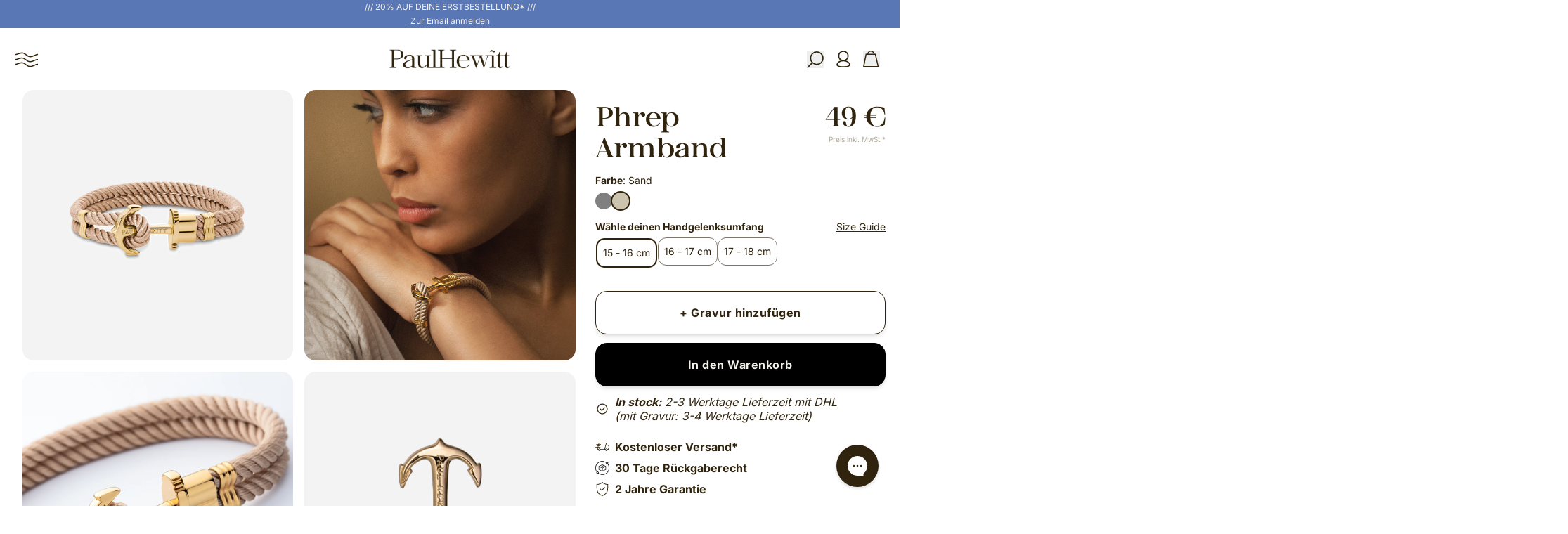

--- FILE ---
content_type: text/html; charset=utf-8
request_url: https://paul-hewitt.com/products/phrep-armband-gold-sand
body_size: 65186
content:
<!doctype html>
<html lang="de">
  <head>
    <script src="//paul-hewitt.com/cdn/shop/files/pandectes-rules.js?v=16850829310534740934"></script>

    <meta charset="utf-8">
    <meta http-equiv="X-UA-Compatible" content="IE=edge">
    <meta name="viewport" content="width=device-width,initial-scale=1,maximum-scale=1">
    <meta name="theme-color" content="">

    <link rel="icon" type="" href="//paul-hewitt.com/cdn/shop/files/Favicon_1200x1200_3e379193-98e4-4131-929a-e5f37c33ad7e_small.png?v=1750252728">
    <link rel="canonical" href="https://paul-hewitt.com/products/phrep-armband-gold-sand">
    <link
      rel="preconnect"
      href="https://cdn.shopify.com"
      crossorigin
    >

    

    




  <script>
    var _learnq = window._learnq || [];
    _learnq.push(['identify', {
      $locale: "de-DE"
    }]);
  </script>




  <script>
    window.addEventListener('load', function () {
      var _learnq = window._learnq || [];
      function addedToCart() {
        fetch(`${window.location.origin}/cart.js`).then((res) =>
          res
            .clone()
            .json()
            .then((data) => {
              var cart = {
                total_price: data.total_price / 100,
                $value: data.total_price / 100,
                total_discount: data.total_discount,
                original_total_price: data.original_total_price / 100,
                items: data.items,
              };
              if (typeof variable !== 'undefined') {
                cart = Object.assign(cart, item);
              }
              if (klAjax) {
                _learnq.push(['track', 'Added to Cart', cart]);
                klAjax = false;
              }
            }),
        );
      }
      (function (ns, fetch) {
        ns.fetch = function () {
          const response = fetch.apply(this, arguments);
          response.then((res) => {
            if (`${window.location.origin}/cart/add.js`.includes(res.url) && res.url !== '') {
              addedToCart();
            }
          });
          return response;
        };
      }(window, window.fetch));
      var klAjax = true;
      var atcButtons = document.querySelectorAll("form[action*='/cart/add'] button[type='submit']");
      for (var i = 0; i < atcButtons.length; i++) {
        atcButtons[i].addEventListener('click', function () {
          if (klAjax) {
            _learnq.push(['track', 'Added to Cart', item]);
            klAjax = false;
          }
        });
      }
    });
  </script>



<script>
  (function (w, d, t, r, u) {
    var f, n, i;
    (w[u] = w[u] || []),
      (f = function () {
        var o = { ti: '26013869', enableAutoSpaTracking: true };
        (o.q = w[u]), (w[u] = new UET(o)), w[u].push('pageLoad');
      }),
      (n = d.createElement(t)),
      (n.src = r),
      (n.async = 1),
      (n.onload = n.onreadystatechange =
        function () {
          var s = this.readyState;
          (s && s !== 'loaded' && s !== 'complete') || (f(), (n.onload = n.onreadystatechange = null));
        }),
      (i = d.getElementsByTagName(t)[0]),
      i.parentNode.insertBefore(n, i);
  })(window, document, 'script', '//bat.bing.com/bat.js', 'uetq');
</script>


<script>
  function getCookie(name) {
    var dc = document.cookie;
    var prefix = name + "=";
    var begin = dc.indexOf("; " + prefix);
    var end = 0;
    if (begin == -1) {
      begin = dc.indexOf(prefix);
      if (begin != 0) return null;
    }
    else
    {
      begin += 2;
      var end = dc.indexOf(";", begin);
      if (end == -1) {
        end = dc.length;
      }
    }
    return decodeURI(dc.substring(begin + prefix.length, end));
  }
</script>


<script type="text/javascript">
    (function(c,l,a,r,i,t,y){
        c[a]=c[a]||function(){(c[a].q=c[a].q||[]).push(arguments)};
        t=l.createElement(r);t.async=1;t.src="https://www.clarity.ms/tag/"+i;
        y=l.getElementsByTagName(r)[0];y.parentNode.insertBefore(t,y);
    })(window, document, "clarity", "script", "qgdjdm3isp");
</script>


<script>
  window.decifyDataLayer = window.decifyDataLayer || [];
 
  window.decifyDataLayer.push({
    event: "page_view",
    shopify: {
      localization: {
        language: {
          iso_code: "de",
        },
        country: {
          iso_code: "DE",
        },
        market: {
          id: 69853315352,
          handle: "de",
        },
      },
    },
  });
 
  
</script>
 
<script>
  !function(d,e,c,i,f,y){d.Decify=d.Decify||{},d._DecifyConfig={projectId:"67f61e3825e2ee5c94297b22",version:"0"},f=e.getElementsByTagName("head")[0],(y=e.createElement("script")).async=1,y.src="https://cdn.decify.co/surveys/c/"+d._DecifyConfig.projectId+".js?v="+d._DecifyConfig.version,f.appendChild(y)}(window,document);
</script>


<script>
  const detectDeviceType = () => /Mobile|Android|iPhone|iPad/i.test(navigator.userAgent) ? 'Mobile' : 'Desktop';
</script>


<script>
  !(function (w, d, s, t, a) {
    if (w.amzn) return;
    w.amzn = a = function () {
      w.amzn.q.push([arguments, new Date().getTime()]);
    };
    a.q = [];
    a.version = '0.0';
    s = d.createElement('script');
    s.src = 'https://c.amazon-adsystem.com/aat/amzn.js';
    s.id = 'amzn-pixel';
    s.async = true;
    t = d.getElementsByTagName('script')[0];
    t.parentNode.insertBefore(s, t);
  })(window, document);
  amzn('setRegion', 'EU');
  amzn('addTag', '8f101034-600f-43cd-add9-5b217c0c10bf');
  amzn('trackEvent', 'PageView');
</script>
<script type="module" src="//paul-hewitt.com/cdn/shop/t/2/assets/layout_theme.js?v=9897229045489740121695084848" defer></script>
    <script type="module" src="//paul-hewitt.com/cdn/shop/t/2/assets/snippets_common-line-item.js?v=52268699744228704911761823568" defer></script>
    <script type="module" src="//paul-hewitt.com/cdn/shop/t/2/assets/snippets_util-info.js?v=103716805949773767361753966857" defer></script>
    <script type="module" src="//paul-hewitt.com/cdn/shop/t/2/assets/snippets_util-product-form.js?v=127964493023603437991755769356" defer></script>
    <script type="module" src="//paul-hewitt.com/cdn/shop/t/2/assets/snippets_util-per-variant.js?v=104202798036099065031753966858" defer></script>

    
    <script src="https://a.klaviyo.com/media/js/onsite/onsite.js"></script>

    
    <script>
      window.varify = window.varify || {};
      window.varify.iid = 1957;
    </script>
    <script src="https://app.varify.io/varify.js"></script><link href="//paul-hewitt.com/cdn/shop/t/2/assets/main.css?v=77071875980705728721761823563" rel="stylesheet">
    <link href="//paul-hewitt.com/cdn/shop/t/2/assets/nouislider.css?v=161331464234382991141695885416" rel="stylesheet">

    <title>Phrep Armband Gold Sand &ndash;&nbsp;Paul Hewitt
</title>

    <meta name="description" content="Entdecke Phrep Armband Gold Sand&nbsp;für Frauen&nbsp;gefertigt aus Marinium® Steel & rPET. Versandkostenfrei ab 79€. 2 Jahre Garantie.
">

    
<meta property="og:site_name" content="Paul Hewitt">
<meta property="og:url" content="https://paul-hewitt.com/products/phrep-armband-gold-sand">
<meta property="og:title" content="PHREP Damen Ankerarmband » Gold / Grau">
<meta property="og:type" content="product">
<meta property="og:description" content="Das ikonischste aller Paul Hewitt Produkte - unser Evergreen wird jetzt wirklich grün. Wir präsentieren die nächste Evolutionsstufe unseres beliebtesten Produkts, hergestellt aus unserem recycelten Edelstahl Mariunium® Ocean Steel und recyceltem Plastik."><meta property="og:image" content="http://paul-hewitt.com/cdn/shop/products/Phrep-08-02BdzpOy4a9LnuN.png?v=1697393078">
  <meta property="og:image:secure_url" content="https://paul-hewitt.com/cdn/shop/products/Phrep-08-02BdzpOy4a9LnuN.png?v=1697393078">
  <meta property="og:image:width" content="1000">
  <meta property="og:image:height" content="1000">
  
    <meta property="og:price:amount" content="49">
    <meta property="og:price:currency" content="EUR">
    <script type="application/ld+json">
      {
        "@context": "https://schema.org/",
        "@type": "Product",
        "name": "Phrep Armband Gold Sand",
        "image": [
          
          "//paul-hewitt.com/cdn/shop/products/Phrep-08-02BdzpOy4a9LnuN.png?crop=center&height=800&v=1697393078&width=800",
          
          "//paul-hewitt.com/cdn/shop/files/TRAGE-PhrepGoldSand_1.jpg?crop=center&height=800&v=1738751042&width=800",
          
          "//paul-hewitt.com/cdn/shop/products/PH-FB-0033-M_1.png?crop=center&height=800&v=1738751042&width=800",
          
          "//paul-hewitt.com/cdn/shop/products/Anker-Gold_c5602e82-b4ee-4ebf-93e9-638bbd13c665.png?crop=center&height=800&v=1738751041&width=800",
          
          "//paul-hewitt.com/cdn/shop/files/Phreps_SizeGuide_New_060525_EN.png?crop=center&height=800&v=1753266443&width=800"
          
        ],
        "description": "Das ikonischste aller Paul Hewitt Produkte - unser Evergreen wird jetzt wirklich grün. Wir präsentieren die nächste Evolutionsstufe unseres beliebtesten Produkts, hergestellt aus unserem recycelten Edelstahl Mariunium® Ocean Steel und recyceltem Plastik.",
        "brand": {
          "@type": "Brand",
          "name": "Plantless"
        },
        "offers": {
          "@type": "Offer",
          "url": "https://paul-hewitt.com/products/phrep-armband-gold-sand",
          "priceCurrency": "EUR",
          "price": 49.0,
          "itemCondition": "https://schema.org/NewCondition",
          "availability": "https://schema.org/InStock"
        }
      }
    </script>
  


    <script>window.performance && window.performance.mark && window.performance.mark('shopify.content_for_header.start');</script><meta name="facebook-domain-verification" content="cuuz58ksn7qwu62rf4hz83t90kiq85">
<meta id="shopify-digital-wallet" name="shopify-digital-wallet" content="/82403655960/digital_wallets/dialog">
<meta name="shopify-checkout-api-token" content="be15dacf810e0ca9923c610ebc2be53c">
<meta id="in-context-paypal-metadata" data-shop-id="82403655960" data-venmo-supported="false" data-environment="production" data-locale="de_DE" data-paypal-v4="true" data-currency="EUR">
<link rel="alternate" hreflang="x-default" href="https://paul-hewitt.com/products/phrep-armband-gold-sand">
<link rel="alternate" hreflang="de-DE" href="https://paul-hewitt.com/products/phrep-armband-gold-sand">
<link rel="alternate" hreflang="en-DE" href="https://paul-hewitt.com/en/products/phrep-armband-gold-sand">
<link rel="alternate" hreflang="fr-DE" href="https://paul-hewitt.com/fr/products/phrep-armband-gold-sand">
<link rel="alternate" type="application/json+oembed" href="https://paul-hewitt.com/products/phrep-armband-gold-sand.oembed">
<script async="async" src="/checkouts/internal/preloads.js?locale=de-DE"></script>
<script id="apple-pay-shop-capabilities" type="application/json">{"shopId":82403655960,"countryCode":"DE","currencyCode":"EUR","merchantCapabilities":["supports3DS"],"merchantId":"gid:\/\/shopify\/Shop\/82403655960","merchantName":"Paul Hewitt","requiredBillingContactFields":["postalAddress","email"],"requiredShippingContactFields":["postalAddress","email"],"shippingType":"shipping","supportedNetworks":["visa","masterCard"],"total":{"type":"pending","label":"Paul Hewitt","amount":"1.00"},"shopifyPaymentsEnabled":true,"supportsSubscriptions":true}</script>
<script id="shopify-features" type="application/json">{"accessToken":"be15dacf810e0ca9923c610ebc2be53c","betas":["rich-media-storefront-analytics"],"domain":"paul-hewitt.com","predictiveSearch":true,"shopId":82403655960,"locale":"de"}</script>
<script>var Shopify = Shopify || {};
Shopify.shop = "paul-hewitt-store.myshopify.com";
Shopify.locale = "de";
Shopify.currency = {"active":"EUR","rate":"1.0"};
Shopify.country = "DE";
Shopify.theme = {"name":"painless-theme-paul-hewitt-onlineshop\/deploymen...","id":160138690840,"schema_name":"Painless Theme","schema_version":"1.0.0","theme_store_id":null,"role":"main"};
Shopify.theme.handle = "null";
Shopify.theme.style = {"id":null,"handle":null};
Shopify.cdnHost = "paul-hewitt.com/cdn";
Shopify.routes = Shopify.routes || {};
Shopify.routes.root = "/";</script>
<script type="module">!function(o){(o.Shopify=o.Shopify||{}).modules=!0}(window);</script>
<script>!function(o){function n(){var o=[];function n(){o.push(Array.prototype.slice.apply(arguments))}return n.q=o,n}var t=o.Shopify=o.Shopify||{};t.loadFeatures=n(),t.autoloadFeatures=n()}(window);</script>
<script id="shop-js-analytics" type="application/json">{"pageType":"product"}</script>
<script defer="defer" async type="module" src="//paul-hewitt.com/cdn/shopifycloud/shop-js/modules/v2/client.init-shop-cart-sync_BnV6Aryc.de.esm.js"></script>
<script defer="defer" async type="module" src="//paul-hewitt.com/cdn/shopifycloud/shop-js/modules/v2/chunk.common_Cf6kPQmv.esm.js"></script>
<script type="module">
  await import("//paul-hewitt.com/cdn/shopifycloud/shop-js/modules/v2/client.init-shop-cart-sync_BnV6Aryc.de.esm.js");
await import("//paul-hewitt.com/cdn/shopifycloud/shop-js/modules/v2/chunk.common_Cf6kPQmv.esm.js");

  window.Shopify.SignInWithShop?.initShopCartSync?.({"fedCMEnabled":true,"windoidEnabled":true});

</script>
<script>(function() {
  var isLoaded = false;
  function asyncLoad() {
    if (isLoaded) return;
    isLoaded = true;
    var urls = ["https:\/\/pc-quiz.s3.us-east-2.amazonaws.com\/current\/quiz-loader.min.js?shop=paul-hewitt-store.myshopify.com"];
    for (var i = 0; i < urls.length; i++) {
      var s = document.createElement('script');
      s.type = 'text/javascript';
      s.async = true;
      s.src = urls[i];
      var x = document.getElementsByTagName('script')[0];
      x.parentNode.insertBefore(s, x);
    }
  };
  if(window.attachEvent) {
    window.attachEvent('onload', asyncLoad);
  } else {
    window.addEventListener('load', asyncLoad, false);
  }
})();</script>
<script id="__st">var __st={"a":82403655960,"offset":3600,"reqid":"e6aba396-2047-43d3-a2c6-f805b0a772f5-1762119111","pageurl":"paul-hewitt.com\/products\/phrep-armband-gold-sand","u":"bfc359522faa","p":"product","rtyp":"product","rid":8761038700824};</script>
<script>window.ShopifyPaypalV4VisibilityTracking = true;</script>
<script id="captcha-bootstrap">!function(){'use strict';const t='contact',e='account',n='new_comment',o=[[t,t],['blogs',n],['comments',n],[t,'customer']],c=[[e,'customer_login'],[e,'guest_login'],[e,'recover_customer_password'],[e,'create_customer']],r=t=>t.map((([t,e])=>`form[action*='/${t}']:not([data-nocaptcha='true']) input[name='form_type'][value='${e}']`)).join(','),a=t=>()=>t?[...document.querySelectorAll(t)].map((t=>t.form)):[];function s(){const t=[...o],e=r(t);return a(e)}const i='password',u='form_key',d=['recaptcha-v3-token','g-recaptcha-response','h-captcha-response',i],f=()=>{try{return window.sessionStorage}catch{return}},m='__shopify_v',_=t=>t.elements[u];function p(t,e,n=!1){try{const o=window.sessionStorage,c=JSON.parse(o.getItem(e)),{data:r}=function(t){const{data:e,action:n}=t;return t[m]||n?{data:e,action:n}:{data:t,action:n}}(c);for(const[e,n]of Object.entries(r))t.elements[e]&&(t.elements[e].value=n);n&&o.removeItem(e)}catch(o){console.error('form repopulation failed',{error:o})}}const l='form_type',E='cptcha';function T(t){t.dataset[E]=!0}const w=window,h=w.document,L='Shopify',v='ce_forms',y='captcha';let A=!1;((t,e)=>{const n=(g='f06e6c50-85a8-45c8-87d0-21a2b65856fe',I='https://cdn.shopify.com/shopifycloud/storefront-forms-hcaptcha/ce_storefront_forms_captcha_hcaptcha.v1.5.2.iife.js',D={infoText:'Durch hCaptcha geschützt',privacyText:'Datenschutz',termsText:'Allgemeine Geschäftsbedingungen'},(t,e,n)=>{const o=w[L][v],c=o.bindForm;if(c)return c(t,g,e,D).then(n);var r;o.q.push([[t,g,e,D],n]),r=I,A||(h.body.append(Object.assign(h.createElement('script'),{id:'captcha-provider',async:!0,src:r})),A=!0)});var g,I,D;w[L]=w[L]||{},w[L][v]=w[L][v]||{},w[L][v].q=[],w[L][y]=w[L][y]||{},w[L][y].protect=function(t,e){n(t,void 0,e),T(t)},Object.freeze(w[L][y]),function(t,e,n,w,h,L){const[v,y,A,g]=function(t,e,n){const i=e?o:[],u=t?c:[],d=[...i,...u],f=r(d),m=r(i),_=r(d.filter((([t,e])=>n.includes(e))));return[a(f),a(m),a(_),s()]}(w,h,L),I=t=>{const e=t.target;return e instanceof HTMLFormElement?e:e&&e.form},D=t=>v().includes(t);t.addEventListener('submit',(t=>{const e=I(t);if(!e)return;const n=D(e)&&!e.dataset.hcaptchaBound&&!e.dataset.recaptchaBound,o=_(e),c=g().includes(e)&&(!o||!o.value);(n||c)&&t.preventDefault(),c&&!n&&(function(t){try{if(!f())return;!function(t){const e=f();if(!e)return;const n=_(t);if(!n)return;const o=n.value;o&&e.removeItem(o)}(t);const e=Array.from(Array(32),(()=>Math.random().toString(36)[2])).join('');!function(t,e){_(t)||t.append(Object.assign(document.createElement('input'),{type:'hidden',name:u})),t.elements[u].value=e}(t,e),function(t,e){const n=f();if(!n)return;const o=[...t.querySelectorAll(`input[type='${i}']`)].map((({name:t})=>t)),c=[...d,...o],r={};for(const[a,s]of new FormData(t).entries())c.includes(a)||(r[a]=s);n.setItem(e,JSON.stringify({[m]:1,action:t.action,data:r}))}(t,e)}catch(e){console.error('failed to persist form',e)}}(e),e.submit())}));const S=(t,e)=>{t&&!t.dataset[E]&&(n(t,e.some((e=>e===t))),T(t))};for(const o of['focusin','change'])t.addEventListener(o,(t=>{const e=I(t);D(e)&&S(e,y())}));const B=e.get('form_key'),M=e.get(l),P=B&&M;t.addEventListener('DOMContentLoaded',(()=>{const t=y();if(P)for(const e of t)e.elements[l].value===M&&p(e,B);[...new Set([...A(),...v().filter((t=>'true'===t.dataset.shopifyCaptcha))])].forEach((e=>S(e,t)))}))}(h,new URLSearchParams(w.location.search),n,t,e,['guest_login'])})(!0,!1)}();</script>
<script integrity="sha256-52AcMU7V7pcBOXWImdc/TAGTFKeNjmkeM1Pvks/DTgc=" data-source-attribution="shopify.loadfeatures" defer="defer" src="//paul-hewitt.com/cdn/shopifycloud/storefront/assets/storefront/load_feature-81c60534.js" crossorigin="anonymous"></script>
<script data-source-attribution="shopify.dynamic_checkout.dynamic.init">var Shopify=Shopify||{};Shopify.PaymentButton=Shopify.PaymentButton||{isStorefrontPortableWallets:!0,init:function(){window.Shopify.PaymentButton.init=function(){};var t=document.createElement("script");t.src="https://paul-hewitt.com/cdn/shopifycloud/portable-wallets/latest/portable-wallets.de.js",t.type="module",document.head.appendChild(t)}};
</script>
<script data-source-attribution="shopify.dynamic_checkout.buyer_consent">
  function portableWalletsHideBuyerConsent(e){var t=document.getElementById("shopify-buyer-consent"),n=document.getElementById("shopify-subscription-policy-button");t&&n&&(t.classList.add("hidden"),t.setAttribute("aria-hidden","true"),n.removeEventListener("click",e))}function portableWalletsShowBuyerConsent(e){var t=document.getElementById("shopify-buyer-consent"),n=document.getElementById("shopify-subscription-policy-button");t&&n&&(t.classList.remove("hidden"),t.removeAttribute("aria-hidden"),n.addEventListener("click",e))}window.Shopify?.PaymentButton&&(window.Shopify.PaymentButton.hideBuyerConsent=portableWalletsHideBuyerConsent,window.Shopify.PaymentButton.showBuyerConsent=portableWalletsShowBuyerConsent);
</script>
<script data-source-attribution="shopify.dynamic_checkout.cart.bootstrap">document.addEventListener("DOMContentLoaded",(function(){function t(){return document.querySelector("shopify-accelerated-checkout-cart, shopify-accelerated-checkout")}if(t())Shopify.PaymentButton.init();else{new MutationObserver((function(e,n){t()&&(Shopify.PaymentButton.init(),n.disconnect())})).observe(document.body,{childList:!0,subtree:!0})}}));
</script>
<link id="shopify-accelerated-checkout-styles" rel="stylesheet" media="screen" href="https://paul-hewitt.com/cdn/shopifycloud/portable-wallets/latest/accelerated-checkout-backwards-compat.css" crossorigin="anonymous">
<style id="shopify-accelerated-checkout-cart">
        #shopify-buyer-consent {
  margin-top: 1em;
  display: inline-block;
  width: 100%;
}

#shopify-buyer-consent.hidden {
  display: none;
}

#shopify-subscription-policy-button {
  background: none;
  border: none;
  padding: 0;
  text-decoration: underline;
  font-size: inherit;
  cursor: pointer;
}

#shopify-subscription-policy-button::before {
  box-shadow: none;
}

      </style>

<script>window.performance && window.performance.mark && window.performance.mark('shopify.content_for_header.end');</script>
  <!-- BEGIN app block: shopify://apps/pandectes-gdpr/blocks/banner/58c0baa2-6cc1-480c-9ea6-38d6d559556a -->
  
    <script>
      if (!window.PandectesRulesSettings) {
        window.PandectesRulesSettings = {"store":{"id":82403655960,"adminMode":false,"headless":false,"storefrontRootDomain":"","checkoutRootDomain":"","storefrontAccessToken":""},"banner":{"revokableTrigger":true,"cookiesBlockedByDefault":"7","hybridStrict":false,"isActive":true},"geolocation":{"brOnly":false,"caOnly":false,"chOnly":false,"euOnly":false,"jpOnly":false,"thOnly":false,"canadaOnly":false,"canadaLaw25":false,"canadaPipeda":false,"globalVisibility":true},"blocker":{"isActive":true,"googleConsentMode":{"isActive":true,"id":"","analyticsId":"","adwordsId":"","adStorageCategory":4,"analyticsStorageCategory":2,"functionalityStorageCategory":1,"personalizationStorageCategory":1,"securityStorageCategory":0,"customEvent":true,"redactData":true,"urlPassthrough":false,"dataLayerProperty":"dataLayer","waitForUpdate":500,"useNativeChannel":false,"debugMode":false},"facebookPixel":{"isActive":false,"id":"","ldu":false},"microsoft":{"isActive":true,"uetTags":"26013869"},"clarity":{"isActive":false,"id":""},"rakuten":{"isActive":false,"cmp":false,"ccpa":false},"gpcIsActive":false,"klaviyoIsActive":false,"defaultBlocked":7,"patterns":{"whiteList":[],"blackList":{"1":["static.hotjar.com/c/hotjar","google-analytics.com|googletagmanager.com/gtag/destination|googletagmanager.com/gtag/js?id=UA|googletagmanager.com/gtag/js?id=G","zendesk.com","reviews.io","zdassets.comm","join.com","fonts.gstatic.com"],"2":["https://www.clarity.ms","roeye.com","https://www.googletagmanager.com/gtm.js?id=GTM"],"4":["connect.facebook.net","s.pinimg.com/ct/core.js|s.pinimg.com/ct/lib","bing.com","googletagmanager.com/gtag/js?id=AW|googleadservices.com","analytics.tiktok.com/i18n/pixel","pinterest.com","dwin1.com","static.klaviyo.com|www.klaviyo.com|static-tracking.klaviyo.com|a.klaviyo.com","static.klaviyo.com|www.klaviyo.com|static-tracking.klaviyo.com|a.klaviyo.com"],"8":[]},"iframesWhiteList":[],"iframesBlackList":{"1":[],"2":[],"4":[],"8":[]},"beaconsWhiteList":[],"beaconsBlackList":{"1":[],"2":[],"4":["amazon-adsystem.com/aat/amzn.js"],"8":[]}}}};
        window.PandectesRulesSettings.auto = true;
        const rulesScript = document.createElement('script');
        rulesScript.src = "https://cdn.shopify.com/extensions/019a34e6-3ef6-7ede-ab75-5e1ed9ed558e/gdpr-197/assets/pandectes-rules.js";
        const firstChild = document.head.firstChild;
        document.head.insertBefore(rulesScript, firstChild);
      }
    </script>
  
  <script>
    
      window.PandectesSettings = {"store":{"id":82403655960,"plan":"enterprise","theme":"painless-theme-paul-hewitt-onlineshop/deploymen...","primaryLocale":"de","adminMode":false,"headless":false,"storefrontRootDomain":"","checkoutRootDomain":"","storefrontAccessToken":""},"tsPublished":1761657143,"declaration":{"showPurpose":true,"showProvider":true,"declIntroText":"Wir verwenden Cookies, um die Funktionalität der Website zu optimieren, die Leistung zu analysieren und Ihnen ein personalisiertes Erlebnis zu bieten. Einige Cookies sind für den ordnungsgemäßen Betrieb der Website unerlässlich. Diese Cookies können nicht deaktiviert werden. In diesem Fenster können Sie Ihre Präferenzen für Cookies verwalten.","showDateGenerated":true},"language":{"unpublished":[],"languageMode":"Multilingual","fallbackLanguage":"de","languageDetection":"browser","languagesSupported":["en","fr"]},"texts":{"managed":{"headerText":{"de":"Wir respektieren deine Privatsphäre","en":"We respect your privacy","fr":"Nous respectons votre vie privée"},"consentText":{"de":"Für ein optimales Website-Erlebnis nutzen wir Cookies und weitere Online-Technologien, um personalisierte Inhalte zu zeigen, Funktionen anzubieten und Statistiken zu erheben. Dein Klick auf „Annehmen“ erlaubt uns diese Datenverarbeitung sowie die Weitergabe an Drittanbieter (auch in Drittländern) gemäß unserer Datenschutzerklärung. Cookies lassen sich jederzeit ablehnen oder in den Einstellungen anpassen. Weitere Informationen unter <a href=\"https://paul-hewitt.com/policies/privacy-policy\" style=\"color: #30250e; text-decoration: underline;\">Datenschutz</a> & <a href=\"https://paul-hewitt.com/policies/legal-notice\" style=\"color: #30250e; text-decoration: underline;\">Impressum</a>.","en":"To ensure an optimal website experience, we use cookies and other online technologies to display personalized content, offer features, and collect statistics. By clicking “Accept”, you consent to this data processing and the transfer of data to third parties (including in third countries) in accordance with our privacy policy. Cookies can be rejected or adjusted in the settings at any time. Further information under <a href=\"https://paul-hewitt.com/en/policies/privacy-policy\" style=\"color: #30250e; text-decoration: underline;\">Privacy Policy</a> & <a href=\"https://paul-hewitt.com/en/policies/legal-notice\" style=\"color: #30250e; text-decoration: underline;\">Imprint</a>.","fr":"Pour une expérience optimale sur notre site web, nous utilisons des cookies et d'autres technologies en ligne afin d'afficher des contenus personnalisés, d'offrir des fonctionnalités et de collecter des statistiques. En cliquant sur \"Accepter\", vous nous autorisez à traiter ces données et à les transmettre à des prestataires tiers (y compris dans des pays tiers) conformément à notre politique de confidentialité. Vous pouvez à tout moment refuser les cookies ou modifier leurs paramètres. Pour plus d'informations, consultez <a href=\"https://paul-hewitt.com/policies/privacy-policy\" style=\"color: #30250e; text-decoration: underline;\">Protection des données</a> & <a href=\"https://paul-hewitt.com/policies/legal-notice\" style=\"color: #30250e; text-decoration: underline;\">Mentions légales</a>."},"linkText":{"de":"Mehr erfahren","en":"Learn more","fr":"Apprendre encore plus"},"imprintText":{"de":"Impressum","en":"Imprint","fr":"Imprimer"},"googleLinkText":{"de":"Googles Datenschutzbestimmungen","en":"Google's Privacy Terms","fr":"Conditions de confidentialité de Google"},"allowButtonText":{"de":"Annehmen","en":"Accept","fr":"J'accepte"},"denyButtonText":{"de":"Ablehnen","en":"Decline","fr":"Déclin"},"dismissButtonText":{"de":"Okay","en":"Ok","fr":"D'accord"},"leaveSiteButtonText":{"de":"Diese Seite verlassen","en":"Leave this site","fr":"Quitter ce site"},"preferencesButtonText":{"de":"Einstellungen","en":"Preferences","fr":"Préférences"},"cookiePolicyText":{"de":"Cookie-Richtlinie","en":"Cookie policy","fr":"Politique de cookies"},"preferencesPopupTitleText":{"de":"Einwilligungseinstellungen verwalten","en":"Manage consent preferences","fr":"Gérer les préférences de consentement"},"preferencesPopupIntroText":{"de":"Für ein optimales Website-Erlebnis nutzen wir Cookies und weitere Online-Technologien, um personalisierte Inhalte zu zeigen, Funktionen anzubieten und Statistiken zu erheben. Dein Klick auf „Annehmen“ erlaubt uns diese Datenverarbeitung sowie die Weitergabe an Drittanbieter (auch in Drittländern) gemäß unserer Datenschutzerklärung. Cookies lassen sich jederzeit ablehnen oder in den Einstellungen anpassen.","en":"We use cookies to optimize website functionality, analyze the performance, and provide personalized experience to you. Some cookies are essential to make the website operate and function correctly. Those cookies cannot be disabled. In this window you can manage your preference of cookies.","fr":"Nous utilisons des cookies pour optimiser les fonctionnalités du site Web, analyser les performances et vous offrir une expérience personnalisée. Certains cookies sont indispensables au bon fonctionnement et au bon fonctionnement du site. Ces cookies ne peuvent pas être désactivés. Dans cette fenêtre, vous pouvez gérer votre préférence de cookies."},"preferencesPopupSaveButtonText":{"de":"Auswahl speichern","en":"Save preferences","fr":"Enregistrer les préférences"},"preferencesPopupCloseButtonText":{"de":"Schließen","en":"Close","fr":"proche"},"preferencesPopupAcceptAllButtonText":{"de":"Alles Akzeptieren","en":"Accept all","fr":"Accepter tout"},"preferencesPopupRejectAllButtonText":{"de":"Alles ablehnen","en":"Reject all","fr":"Tout rejeter"},"cookiesDetailsText":{"de":"Cookie-Details","en":"Cookies details","fr":"Détails des cookies"},"preferencesPopupAlwaysAllowedText":{"de":"Immer erlaubt","en":"Always allowed","fr":"Toujours activé"},"accessSectionParagraphText":{"de":"Sie haben das Recht, jederzeit auf Ihre Daten zuzugreifen.","en":"You have the right to request access to your data at any time.","fr":"Vous avez le droit de pouvoir accéder à vos données à tout moment."},"accessSectionTitleText":{"de":"Datenübertragbarkeit","en":"Data portability","fr":"Portabilité des données"},"accessSectionAccountInfoActionText":{"de":"persönliche Daten","en":"Personal data","fr":"Données personnelles"},"accessSectionDownloadReportActionText":{"de":"Alle Daten anfordern","en":"Request export","fr":"Tout télécharger"},"accessSectionGDPRRequestsActionText":{"de":"Anfragen betroffener Personen","en":"Data subject requests","fr":"Demandes des personnes concernées"},"accessSectionOrdersRecordsActionText":{"de":"Aufträge","en":"Orders","fr":"Ordres"},"rectificationSectionParagraphText":{"de":"Sie haben das Recht, die Aktualisierung Ihrer Daten zu verlangen, wann immer Sie dies für angemessen halten.","en":"You have the right to request your data to be updated whenever you think it is appropriate.","fr":"Vous avez le droit de demander la mise à jour de vos données chaque fois que vous le jugez approprié."},"rectificationSectionTitleText":{"de":"Datenberichtigung","en":"Data Rectification","fr":"Rectification des données"},"rectificationCommentPlaceholder":{"de":"Beschreiben Sie, was Sie aktualisieren möchten","en":"Describe what you want to be updated","fr":"Décrivez ce que vous souhaitez mettre à jour"},"rectificationCommentValidationError":{"de":"Kommentar ist erforderlich","en":"Comment is required","fr":"Un commentaire est requis"},"rectificationSectionEditAccountActionText":{"de":"Aktualisierung anfordern","en":"Request an update","fr":"Demander une mise à jour"},"erasureSectionTitleText":{"de":"Recht auf Vergessenwerden","en":"Right to be forgotten","fr":"Droit à l'oubli"},"erasureSectionParagraphText":{"de":"Sie haben das Recht, die Löschung aller Ihrer Daten zu verlangen. Danach können Sie nicht mehr auf Ihr Konto zugreifen.","en":"You have the right to ask all your data to be erased. After that, you will no longer be able to access your account.","fr":"Vous avez le droit de demander que toutes vos données soient effacées. Après cela, vous ne pourrez plus accéder à votre compte."},"erasureSectionRequestDeletionActionText":{"de":"Löschung personenbezogener Daten anfordern","en":"Request personal data deletion","fr":"Demander la suppression des données personnelles"},"consentDate":{"de":"Zustimmungsdatum","en":"Consent date","fr":"Date de consentement"},"consentId":{"de":"Einwilligungs-ID","en":"Consent ID","fr":"ID de consentement"},"consentSectionChangeConsentActionText":{"de":"Einwilligungspräferenz ändern","en":"Change consent preference","fr":"Modifier la préférence de consentement"},"consentSectionConsentedText":{"de":"Sie haben der Cookie-Richtlinie dieser Website zugestimmt am","en":"You consented to the cookies policy of this website on","fr":"Vous avez consenti à la politique de cookies de ce site Web sur"},"consentSectionNoConsentText":{"de":"Sie haben der Cookie-Richtlinie dieser Website nicht zugestimmt.","en":"You have not consented to the cookies policy of this website.","fr":"Vous n'avez pas consenti à la politique de cookies de ce site Web."},"consentSectionTitleText":{"de":"Ihre Cookie-Einwilligung","en":"Your cookie consent","fr":"Votre consentement aux cookies"},"consentStatus":{"de":"Einwilligungspräferenz","en":"Consent preference","fr":"Préférence de consentement"},"confirmationFailureMessage":{"de":"Ihre Anfrage wurde nicht bestätigt. Bitte versuchen Sie es erneut und wenn das Problem weiterhin besteht, wenden Sie sich an den Ladenbesitzer, um Hilfe zu erhalten","en":"Your request was not verified. Please try again and if problem persists, contact store owner for assistance","fr":"Votre demande n'a pas été vérifiée. Veuillez réessayer et si le problème persiste, contactez le propriétaire du magasin pour obtenir de l'aide"},"confirmationFailureTitle":{"de":"Ein Problem ist aufgetreten","en":"A problem occurred","fr":"Un problème est survenu"},"confirmationSuccessMessage":{"de":"Wir werden uns in Kürze zu Ihrem Anliegen bei Ihnen melden.","en":"We will soon get back to you as to your request.","fr":"Nous reviendrons rapidement vers vous quant à votre demande."},"confirmationSuccessTitle":{"de":"Ihre Anfrage wurde bestätigt","en":"Your request is verified","fr":"Votre demande est vérifiée"},"guestsSupportEmailFailureMessage":{"de":"Ihre Anfrage wurde nicht übermittelt. Bitte versuchen Sie es erneut und wenn das Problem weiterhin besteht, wenden Sie sich an den Shop-Inhaber, um Hilfe zu erhalten.","en":"Your request was not submitted. Please try again and if problem persists, contact store owner for assistance.","fr":"Votre demande n'a pas été soumise. Veuillez réessayer et si le problème persiste, contactez le propriétaire du magasin pour obtenir de l'aide."},"guestsSupportEmailFailureTitle":{"de":"Ein Problem ist aufgetreten","en":"A problem occurred","fr":"Un problème est survenu"},"guestsSupportEmailPlaceholder":{"de":"E-Mail-Addresse","en":"E-mail address","fr":"Adresse e-mail"},"guestsSupportEmailSuccessMessage":{"de":"Wenn Sie als Kunde dieses Shops registriert sind, erhalten Sie in Kürze eine E-Mail mit Anweisungen zum weiteren Vorgehen.","en":"If you are registered as a customer of this store, you will soon receive an email with instructions on how to proceed.","fr":"Si vous êtes inscrit en tant que client de ce magasin, vous recevrez bientôt un e-mail avec des instructions sur la marche à suivre."},"guestsSupportEmailSuccessTitle":{"de":"Vielen Dank für die Anfrage","en":"Thank you for your request","fr":"Merci pour votre requête"},"guestsSupportEmailValidationError":{"de":"Email ist ungültig","en":"Email is not valid","fr":"L'email n'est pas valide"},"guestsSupportInfoText":{"de":"Bitte loggen Sie sich mit Ihrem Kundenkonto ein, um fortzufahren.","en":"Please login with your customer account to further proceed.","fr":"Veuillez vous connecter avec votre compte client pour continuer."},"submitButton":{"de":"einreichen","en":"Submit","fr":"Soumettre"},"submittingButton":{"de":"Senden...","en":"Submitting...","fr":"Soumission..."},"cancelButton":{"de":"Abbrechen","en":"Cancel","fr":"Annuler"},"declIntroText":{"de":"Wir verwenden Cookies, um die Funktionalität der Website zu optimieren, die Leistung zu analysieren und Ihnen ein personalisiertes Erlebnis zu bieten. Einige Cookies sind für den ordnungsgemäßen Betrieb der Website unerlässlich. Diese Cookies können nicht deaktiviert werden. In diesem Fenster können Sie Ihre Präferenzen für Cookies verwalten.","en":"We use cookies to optimize website functionality, analyze the performance, and provide personalized experience to you. Some cookies are essential to make the website operate and function correctly. Those cookies cannot be disabled. In this window you can manage your preference of cookies.","fr":"Nous utilisons des cookies pour optimiser les fonctionnalités du site Web, analyser les performances et vous offrir une expérience personnalisée. Certains cookies sont indispensables au bon fonctionnement et au bon fonctionnement du site Web. Ces cookies ne peuvent pas être désactivés. Dans cette fenêtre, vous pouvez gérer vos préférences en matière de cookies."},"declName":{"de":"Name","en":"Name","fr":"Nom"},"declPurpose":{"de":"Zweck","en":"Purpose","fr":"But"},"declType":{"de":"Typ","en":"Type","fr":"Type"},"declRetention":{"de":"Speicherdauer","en":"Retention","fr":"Rétention"},"declProvider":{"de":"Anbieter","en":"Provider","fr":"Fournisseur"},"declFirstParty":{"de":"Erstanbieter","en":"First-party","fr":"Première partie"},"declThirdParty":{"de":"Drittanbieter","en":"Third-party","fr":"Tierce partie"},"declSeconds":{"de":"Sekunden","en":"seconds","fr":"secondes"},"declMinutes":{"de":"Minuten","en":"minutes","fr":"minutes"},"declHours":{"de":"Std.","en":"hours","fr":"heures"},"declDays":{"de":"Tage","en":"days","fr":"jours"},"declWeeks":{"de":"Woche(n)","en":"week(s)","fr":"semaine(s)"},"declMonths":{"de":"Monate","en":"months","fr":"mois"},"declYears":{"de":"Jahre","en":"years","fr":"années"},"declSession":{"de":"Sitzung","en":"Session","fr":"Session"},"declDomain":{"de":"Domain","en":"Domain","fr":"Domaine"},"declPath":{"de":"Weg","en":"Path","fr":"Chemin"}},"categories":{"strictlyNecessaryCookiesTitleText":{"de":"Unbedingt erforderlich","en":"Strictly necessary cookies","fr":"Cookies strictement nécessaires"},"strictlyNecessaryCookiesDescriptionText":{"de":"Diese Cookies sind unerlässlich, damit Du dich auf der Website bewegen und ihre Funktionen nutzen kannst, z. B. den Zugriff auf sichere Bereiche der Website. Ohne diese Cookies kann die Website nicht richtig funktionieren.","en":"These cookies are essential in order to enable you to move around the website and use its features, such as accessing secure areas of the website. The website cannot function properly without these cookies.","fr":"Ces cookies sont essentiels pour vous permettre de vous déplacer sur le site Web et d'utiliser ses fonctionnalités, telles que l'accès aux zones sécurisées du site Web. Le site Web ne peut pas fonctionner correctement sans ces cookies."},"functionalityCookiesTitleText":{"de":"Funktionale Cookies","en":"Functional cookies","fr":"Cookies fonctionnels"},"functionalityCookiesDescriptionText":{"de":"Diese Cookies ermöglichen es der Website, verbesserte Funktionalität und Personalisierung bereitzustellen. Sie können von uns oder von Drittanbietern gesetzt werden, deren Dienste wir auf unseren Seiten hinzugefügt haben. Wenn Du diese Cookies nicht zulässt, funktionieren einige oder alle dieser Dienste möglicherweise nicht richtig.","en":"These cookies enable the site to provide enhanced functionality and personalisation. They may be set by us or by third party providers whose services we have added to our pages. If you do not allow these cookies then some or all of these services may not function properly.","fr":"Ces cookies permettent au site de fournir des fonctionnalités et une personnalisation améliorées. Ils peuvent être définis par nous ou par des fournisseurs tiers dont nous avons ajouté les services à nos pages. Si vous n'autorisez pas ces cookies, certains ou tous ces services peuvent ne pas fonctionner correctement."},"performanceCookiesTitleText":{"de":"Performance-Cookies","en":"Performance cookies","fr":"Cookies de performances"},"performanceCookiesDescriptionText":{"de":"Diese Cookies ermöglichen es uns, die Leistung unserer Website zu überwachen und zu verbessern. Sie ermöglichen es uns beispielsweise, Besuche zu zählen, Verkehrsquellen zu identifizieren und zu sehen, welche Teile der Website am beliebtesten sind.","en":"These cookies enable us to monitor and improve the performance of our website. For example, they allow us to count visits, identify traffic sources and see which parts of the site are most popular.","fr":"Ces cookies nous permettent de surveiller et d'améliorer les performances de notre site Web. Par exemple, ils nous permettent de compter les visites, d'identifier les sources de trafic et de voir quelles parties du site sont les plus populaires."},"targetingCookiesTitleText":{"de":"Targeting-Cookies","en":"Targeting cookies","fr":"Ciblage des cookies"},"targetingCookiesDescriptionText":{"de":"Diese Cookies können von unseren Werbepartnern über unsere Website gesetzt werden. Sie können von diesen Unternehmen verwendet werden, um ein Profil Deiner Interessen zu erstellen und Dir relevante Werbung auf anderen Websites anzuzeigen. Sie speichern keine direkten personenbezogenen Daten, sondern basieren auf der eindeutigen Identifizierung Deines Browsers und Deines Internetgeräts. Wenn Du diese Cookies nicht zulässt, erlebst Du weniger zielgerichtete Werbung.","en":"These cookies may be set through our site by our advertising partners. They may be used by those companies to build a profile of your interests and show you relevant adverts on other sites.    They do not store directly personal information, but are based on uniquely identifying your browser and internet device. If you do not allow these cookies, you will experience less targeted advertising.","fr":"Ces cookies peuvent être installés via notre site par nos partenaires publicitaires. Ils peuvent être utilisés par ces sociétés pour établir un profil de vos intérêts et vous montrer des publicités pertinentes sur d'autres sites. Ils ne stockent pas directement d'informations personnelles, mais sont basés sur l'identification unique de votre navigateur et de votre appareil Internet. Si vous n'autorisez pas ces cookies, vous bénéficierez d'une publicité moins ciblée."},"unclassifiedCookiesTitleText":{"de":"Unklassifizierte Cookies","en":"Unclassified cookies","fr":"Cookies non classés"},"unclassifiedCookiesDescriptionText":{"de":"Unklassifizierte Cookies sind Cookies, die wir gerade zusammen mit den Anbietern einzelner Cookies klassifizieren.","en":"Unclassified cookies are cookies that we are in the process of classifying, together with the providers of individual cookies.","fr":"Les cookies non classés sont des cookies que nous sommes en train de classer avec les fournisseurs de cookies individuels."}},"auto":{}},"library":{"previewMode":false,"fadeInTimeout":0,"defaultBlocked":7,"showLink":false,"showImprintLink":false,"showGoogleLink":false,"enabled":true,"cookie":{"expiryDays":365,"secure":true,"domain":""},"dismissOnScroll":false,"dismissOnWindowClick":false,"dismissOnTimeout":false,"palette":{"popup":{"background":"#FFFFFF","backgroundForCalculations":{"a":1,"b":255,"g":255,"r":255},"text":"#30240E"},"button":{"background":"#C1B8AF","backgroundForCalculations":{"a":1,"b":175,"g":184,"r":193},"text":"#30240E","textForCalculation":{"a":1,"b":14,"g":36,"r":48},"border":"transparent"}},"content":{"href":"/policies/privacy-policy","imprintHref":"/policies/legal-notice","close":"&#10005;","target":"","logo":""},"window":"<div role=\"dialog\" aria-labelledby=\"cookieconsent:head\" aria-describedby=\"cookieconsent:desc\" id=\"pandectes-banner\" class=\"cc-window-wrapper cc-overlay-wrapper\"><div class=\"pd-cookie-banner-window cc-window {{classes}}\">{{children}}</div></div>","compliance":{"custom":"<div class=\"cc-compliance cc-highlight\">{{preferences}}{{deny}}{{allow}}</div>"},"type":"custom","layouts":{"basic":"{{header}}{{message}}{{compliance}}"},"position":"overlay","theme":"block","revokable":false,"animateRevokable":false,"revokableReset":false,"revokableLogoUrl":"","revokablePlacement":"bottom-left","revokableMarginHorizontal":15,"revokableMarginVertical":15,"static":false,"autoAttach":true,"hasTransition":false,"blacklistPage":["/policies/legal-notice","/policies/privacy-policy"],"elements":{"close":"<button aria-label=\"Schließen\" type=\"button\" class=\"cc-close\">{{close}}</button>","dismiss":"<button type=\"button\" class=\"cc-btn cc-btn-decision cc-dismiss\">{{dismiss}}</button>","allow":"<button type=\"button\" class=\"cc-btn cc-btn-decision cc-allow\">{{allow}}</button>","deny":"<button type=\"button\" class=\"cc-btn cc-btn-decision cc-deny\">{{deny}}</button>","preferences":"<button type=\"button\" class=\"cc-btn cc-settings\" aria-controls=\"pd-cp-preferences\" onclick=\"Pandectes.fn.openPreferences()\">{{preferences}}</button>"}},"geolocation":{"brOnly":false,"caOnly":false,"chOnly":false,"euOnly":false,"jpOnly":false,"thOnly":false,"canadaOnly":false,"canadaLaw25":false,"canadaPipeda":false,"globalVisibility":true},"dsr":{"guestsSupport":false,"accessSectionDownloadReportAuto":false},"banner":{"resetTs":1699301252,"extraCss":"        .cc-banner-logo {max-width: 28em!important;}    @media(min-width: 768px) {.cc-window.cc-floating{max-width: 28em!important;width: 28em!important;}}    .cc-message, .pd-cookie-banner-window .cc-header, .cc-logo {text-align: center}    .cc-window-wrapper{z-index: 2147483647;-webkit-transition: opacity 1s ease;  transition: opacity 1s ease;}    .cc-window{z-index: 2147483647;font-family: inherit;}    .pd-cookie-banner-window .cc-header{font-family: inherit;}    .pd-cp-ui{font-family: inherit; background-color: #FFFFFF;color:#30240E;}    button.pd-cp-btn, a.pd-cp-btn{background-color:#C1B8AF;color:#30240E!important;}    input + .pd-cp-preferences-slider{background-color: rgba(48, 36, 14, 0.3)}    .pd-cp-scrolling-section::-webkit-scrollbar{background-color: rgba(48, 36, 14, 0.3)}    input:checked + .pd-cp-preferences-slider{background-color: rgba(48, 36, 14, 1)}    .pd-cp-scrolling-section::-webkit-scrollbar-thumb {background-color: rgba(48, 36, 14, 1)}    .pd-cp-ui-close{color:#30240E;}    .pd-cp-preferences-slider:before{background-color: #FFFFFF}    .pd-cp-title:before {border-color: #30240E!important}    .pd-cp-preferences-slider{background-color:#30240E}    .pd-cp-toggle{color:#30240E!important}    @media(max-width:699px) {.pd-cp-ui-close-top svg {fill: #30240E}}    .pd-cp-toggle:hover,.pd-cp-toggle:visited,.pd-cp-toggle:active{color:#30240E!important}    .pd-cookie-banner-window {}  .cc-allow,.pd-cp-ui-acceptAll.pd-cp-btn__small  {  color: #F4F1EA !important;  background: #5A77B5 !important;}.cc-deny,.pd-cp-ui-rejectAll {  background: #C1B8AF !important;}.pd-cp-ui-close {  border: 1px solid;  padding: 10px !important;}.cc-settings,.pd-cp-ui-close {  border-color: #30240E !important;}.cc-btn,.pd-cp-btn,.pd-cp-ui-close {  border-radius: 12px !important;}","customJavascript":{},"showPoweredBy":false,"logoHeight":40,"revokableTrigger":true,"hybridStrict":false,"cookiesBlockedByDefault":"7","isActive":true,"implicitSavePreferences":false,"cookieIcon":false,"blockBots":false,"showCookiesDetails":true,"hasTransition":false,"blockingPage":false,"showOnlyLandingPage":false,"leaveSiteUrl":"https://www.google.com","linkRespectStoreLang":false},"cookies":{"0":[{"name":"secure_customer_sig","type":"http","domain":"paul-hewitt-store.myshopify.com","path":"/","provider":"Shopify","firstParty":true,"retention":"1 day(s)","session":false,"expires":1,"unit":"declDays","purpose":{"de":"","en":"Used to identify a user after they sign into a shop as a customer so they do not need to log in again.","fr":"Utilisé en relation avec la connexion client."}},{"name":"cart_currency","type":"http","domain":"paul-hewitt-store.myshopify.com","path":"/","provider":"Shopify","firstParty":false,"retention":"14 day(s)","session":false,"expires":14,"unit":"declDays","purpose":{"de":"","en":"Used after a checkout is completed to initialize a new empty cart with the same currency as the one just used.","fr":"Le cookie est nécessaire pour la fonction de paiement et de paiement sécurisé sur le site Web. Cette fonction est fournie par shopify.com."}},{"name":"localization","type":"http","domain":"paul-hewitt-store.myshopify.com","path":"/","provider":"Shopify","firstParty":true,"retention":"1 day(s)","session":false,"expires":1,"unit":"declDays","purpose":{"de":"","en":"Used to localize the cart to the correct country.","fr":"Localisation de boutique Shopify"}},{"name":"keep_alive","type":"http","domain":"paul-hewitt-store.myshopify.com","path":"/","provider":"Shopify","firstParty":true,"retention":"1 day(s)","session":false,"expires":1,"unit":"declDays","purpose":{"de":"","en":"Used when international domain redirection is enabled to determine if a request is the first one of a session.","fr":"Utilisé en relation avec la localisation de l'acheteur."}},{"name":"_cmp_a","type":"http","domain":".paul-hewitt-store.myshopify.com","path":"/","provider":"Shopify","firstParty":true,"retention":"1 day(s)","session":false,"expires":1,"unit":"declDays","purpose":{"de":"","en":"Used for managing customer privacy settings.","fr":"Utilisé pour gérer les paramètres de confidentialité des clients."}},{"name":"_tracking_consent","type":"http","domain":".paul-hewitt-store.myshopify.com","path":"/","provider":"Shopify","firstParty":true,"retention":"1 day(s)","session":false,"expires":1,"unit":"declDays","purpose":{"de":"","en":"Used to store a user's preferences if a merchant has set up privacy rules in the visitor's region.","fr":"Préférences de suivi."}},{"name":"cart_sig","type":"http","domain":"paul-hewitt-store.myshopify.com","path":"/","provider":"Shopify","firstParty":true,"retention":"1 day(s)","session":false,"expires":1,"unit":"declDays","purpose":{"de":"Shopify-Analysen.","en":"A hash of the contents of a cart. This is used to verify the integrity of the cart and to ensure performance of some cart operations.","fr":"Analyses Shopify."}},{"name":"__cfruid","type":"http","domain":".paul-hewitt.zendesk.com","path":"/","provider":"HubSpot","firstParty":false,"retention":"Session","session":true,"expires":1,"unit":"declDays","purpose":{"de":"","en":"This is set by HubSpot’s CDN provider because of their rate limiting policies.","fr":"Ceci est défini par le fournisseur CDN de HubSpot en raison de ses politiques de limitation de débit."}},{"name":"identity-state","type":"http","domain":"shopify.com","path":"/","provider":"Shopify","firstParty":false,"retention":"1 day(s)","session":false,"expires":1,"unit":"declDays","purpose":{"de":"Wird im Zusammenhang mit der Kundenauthentifizierung verwendet."}},{"name":"customer_account_locale","type":"http","domain":"shopify.com","path":"/82403655960","provider":"Shopify","firstParty":false,"retention":"1 day(s)","session":false,"expires":1,"unit":"declDays","purpose":{"en":"Used to keep track of a customer account locale when a redirection occurs from checkout or the storefront to customer accounts.","de":"Used in connection with new customer accounts."}},{"name":"wpm-domain-test","type":"http","domain":"com","path":"/","provider":"Shopify","firstParty":false,"retention":"Session","session":true,"expires":1,"unit":"declDays","purpose":{"de":"","en":"Used to test Shopify's Web Pixel Manager with the domain to make sure everything is working correctly.\t","fr":"Utilisé pour tester Web Pixel Manager de Shopify avec le domaine pour s&#39;assurer que tout fonctionne correctement."}},{"name":"cookietest","type":"http","domain":"paul-hewitt-store.myshopify.com","path":"/","provider":"Shopify","firstParty":true,"retention":"Session","session":true,"expires":1,"unit":"declDays","purpose":{"de":"Used to ensure our systems are working correctly."}},{"name":"_secure_account_session_id","type":"http","domain":"shopify.com","path":"/82403655960","provider":"Shopify","firstParty":false,"retention":"1 day(s)","session":false,"expires":1,"unit":"declDays","purpose":{"en":"Used to track a user's session for new customer accounts.","de":"Used to track a user's session for new customer accounts."}},{"name":"identity-state-53a6e0cf697f74955246ec29a8b63629","type":"http","domain":"shopify.com","path":"/","provider":"Shopify","firstParty":false,"retention":"1 day(s)","session":false,"expires":1,"unit":"declDays","purpose":{"de":""}},{"name":"_identity_session","type":"http","domain":"shopify.com","path":"/","provider":"Shopify","firstParty":false,"retention":"1 day(s)","session":false,"expires":1,"unit":"declDays","purpose":{"de":"","en":"Contains the identity session identifier of the user.","fr":"Contient l&#39;identifiant de session d&#39;identité de l&#39;utilisateur."}},{"name":"cookietest","type":"http","domain":"shopify.com","path":"/","provider":"Shopify","firstParty":false,"retention":"Session","session":true,"expires":1,"unit":"declDays","purpose":{"de":"Used to ensure our systems are working correctly."}},{"name":"_pandectes_gdpr","type":"http","domain":"paul-hewitt-store.myshopify.com","path":"/","provider":"Shopify","firstParty":false,"retention":"365 day(s)","session":false,"expires":365,"unit":"declDays","purpose":{"de":"","en":"Used for the functionality of the cookies consent banner.","fr":"Utilisé pour la fonctionnalité de la bannière de consentement aux cookies."}},{"name":"__cfruid","type":"http","domain":"zendesk.com","path":"/","provider":"Zendesk","firstParty":false,"retention":"Session","session":true,"expires":1,"unit":"declDays","purpose":{"de":"","en":"This is set by HubSpot’s CDN provider because of their rate limiting policies.","fr":"Ceci est défini par le fournisseur CDN de HubSpot en raison de ses politiques de limitation de débit."}},{"name":"_cfuvid","type":"http","domain":"zendesk.com","path":"/","provider":"Zendesk","firstParty":false,"retention":"Session","session":true,"expires":1,"unit":"declDays","purpose":{"de":""}},{"name":"_cmp_a","type":"http","domain":"paul-hewitt-store.myshopify.com","path":"/","provider":"Shopify","firstParty":false,"retention":"1 year(s)","session":false,"expires":1,"unit":"declYears","purpose":{"de":"","en":"Used for managing customer privacy settings.","fr":"Utilisé pour gérer les paramètres de confidentialité des clients."}},{"name":"_tracking_consent","type":"http","domain":"paul-hewitt-store.myshopify.com","path":"/","provider":"Shopify","firstParty":false,"retention":"1 year(s)","session":false,"expires":1,"unit":"declYears","purpose":{"de":"","en":"Used to store a user's preferences if a merchant has set up privacy rules in the visitor's region.","fr":"Préférences de suivi."}},{"name":"cart_currency","type":"http","domain":"paul-hewitt-store.myshopify.com","path":"/","provider":"Shopify","firstParty":false,"retention":"7 day(s)","session":false,"expires":7,"unit":"declDays","purpose":{"de":"","en":"Used after a checkout is completed to initialize a new empty cart with the same currency as the one just used.","fr":"Le cookie est nécessaire pour la fonction de paiement et de paiement sécurisé sur le site Web. Cette fonction est fournie par shopify.com."}},{"name":"keep_alive","type":"http","domain":"paul-hewitt-store.myshopify.com","path":"/","provider":"Shopify","firstParty":false,"retention":"1 day(s)","session":false,"expires":1,"unit":"declDays","purpose":{"de":"","en":"Used when international domain redirection is enabled to determine if a request is the first one of a session.","fr":"Utilisé en relation avec la localisation de l'acheteur."}},{"name":"localization","type":"http","domain":"paul-hewitt-store.myshopify.com","path":"/","provider":"Shopify","firstParty":false,"retention":"1 year(s)","session":false,"expires":1,"unit":"declYears","purpose":{"de":"","en":"Used to localize the cart to the correct country.","fr":"Localisation de boutique Shopify"}},{"name":"secure_customer_sig","type":"http","domain":"paul-hewitt-store.myshopify.com","path":"/","provider":"Shopify","firstParty":false,"retention":"1 year(s)","session":false,"expires":1,"unit":"declYears","purpose":{"de":"","en":"Used to identify a user after they sign into a shop as a customer so they do not need to log in again.","fr":"Utilisé en relation avec la connexion client."}}],"1":[{"name":"_pinterest_ct_ua","type":"http","domain":".ct.pinterest.com","path":"/","provider":"Pinterest","firstParty":false,"retention":"1 day(s)","session":false,"expires":1,"unit":"declDays","purpose":{"de":"Wird verwendet, um Aktionen seitenübergreifend zu gruppieren.","en":"Used to group actions across pages.","fr":"Utilisé pour regrouper des actions sur plusieurs pages."}},{"name":"_hjSessionUser_2956611","type":"http","domain":".paul-hewitt-store.myshopify.com","path":"/","provider":"Hotjar","firstParty":true,"retention":"1 day(s)","session":false,"expires":1,"unit":"declDays","purpose":{"de":""}},{"name":"_hjSession_2956611","type":"http","domain":".paul-hewitt-store.myshopify.com","path":"/","provider":"Hotjar","firstParty":true,"retention":"1 day(s)","session":false,"expires":1,"unit":"declDays","purpose":{"de":""}},{"name":"__cf_bm","type":"http","domain":"reviews.io","path":"/","provider":"Reviews.io","firstParty":false,"retention":"1 day(s)","session":false,"expires":1,"unit":"declDays","purpose":{"de":"","en":"Used to manage incoming traffic that matches criteria associated with bots.","fr":"Utilisé pour gérer le trafic entrant qui correspond aux critères associés aux bots."}},{"name":"laravel_session","type":"http","domain":"reviews.io","path":"/","provider":"Reviews.io","firstParty":false,"retention":"1 day(s)","session":false,"expires":1,"unit":"declDays","purpose":{"de":""}},{"name":"calltwo","type":"html_local","domain":"https://paul-hewitt-store.myshopify.com","path":"/","provider":"Shopify","firstParty":false,"retention":"Local Storage","session":false,"expires":1,"unit":"declDays","purpose":{"de":""}},{"name":"63e3a6e0978aea011a967e18.clientId","type":"html_session","domain":"https://paul-hewitt-store.myshopify.com","path":"/","provider":"Zendesk","firstParty":false,"retention":"Session","session":false,"expires":1,"unit":"declDays","purpose":{"de":""}},{"name":"ZD-buid","type":"html_session","domain":"https://paul-hewitt-store.myshopify.com","path":"/","provider":"Zendesk","firstParty":false,"retention":"Session","session":false,"expires":1,"unit":"declDays","purpose":{"de":""}},{"name":"ZD-suid","type":"html_session","domain":"https://paul-hewitt-store.myshopify.com","path":"/","provider":"Zendesk","firstParty":false,"retention":"Session","session":false,"expires":1,"unit":"declDays","purpose":{"de":""}},{"name":"ZD-suid","type":"html_local","domain":"https://paul-hewitt-store.myshopify.com","path":"/","provider":"Zendesk","firstParty":false,"retention":"Local Storage","session":false,"expires":1,"unit":"declDays","purpose":{"de":""}},{"name":"ZD-testStorage","type":"html_session","domain":"https://paul-hewitt-store.myshopify.com","path":"/","provider":"Zendesk","firstParty":false,"retention":"Session","session":false,"expires":1,"unit":"declDays","purpose":{"de":""}}],"2":[{"name":"_orig_referrer","type":"http","domain":".paul-hewitt-store.myshopify.com","path":"/","provider":"Shopify","firstParty":true,"retention":"1 day(s)","session":false,"expires":1,"unit":"declDays","purpose":{"de":"Verfolgt Zielseiten.","en":"Allows merchant to identify where people are visiting them from.","fr":"Suit les pages de destination."}},{"name":"_shopify_y","type":"http","domain":".paul-hewitt-store.myshopify.com","path":"/","provider":"Shopify","firstParty":true,"retention":"1 day(s)","session":false,"expires":1,"unit":"declDays","purpose":{"de":"Shopify-Analysen.","en":"Shopify analytics.","fr":"Analyses Shopify."}},{"name":"_shopify_sa_p","type":"http","domain":".paul-hewitt-store.myshopify.com","path":"/","provider":"Shopify","firstParty":true,"retention":"1 day(s)","session":false,"expires":1,"unit":"declDays","purpose":{"de":"Shopify-Analysen in Bezug auf Marketing und Empfehlungen.","en":"Capture the landing page of visitor when they come from other sites to support marketing analytics.","fr":"Analyses Shopify relatives au marketing et aux références."}},{"name":"_shopify_s","type":"http","domain":".paul-hewitt-store.myshopify.com","path":"/","provider":"Shopify","firstParty":true,"retention":"1 day(s)","session":false,"expires":1,"unit":"declDays","purpose":{"de":"Shopify-Analysen.","en":"Used to identify a given browser session/shop combination. Duration is 30 minute rolling expiry of last use.","fr":"Analyses Shopify."}},{"name":"_shopify_sa_t","type":"http","domain":".paul-hewitt-store.myshopify.com","path":"/","provider":"Shopify","firstParty":true,"retention":"1 day(s)","session":false,"expires":1,"unit":"declDays","purpose":{"de":"Shopify-Analysen in Bezug auf Marketing und Empfehlungen.","en":"Capture the landing page of visitor when they come from other sites to support marketing analytics.","fr":"Analyses Shopify relatives au marketing et aux références."}},{"name":"_ga","type":"http","domain":".paul-hewitt-store.myshopify.com","path":"/","provider":"Google","firstParty":false,"retention":"1 day(s)","session":false,"expires":1,"unit":"declDays","purpose":{"de":"Cookie wird von Google Analytics zur Personalisierung von Anzeigen gesetzt. Nähere Informationen findest Du auf Googles <a href=\"https://business.safety.google/privacy/\" style=\"text-decoration: underline\">Privacy & Terms Seite</a>","en":"Cookie is set by Google Analytics to personalize ads. You can find more information on Google's <a href=\"https://business.safety.google/privacy\" style=\"text-decoration: underline\">Privacy & Terms page</a>","fr":"Le cookie est placé par Google Analytics pour personnaliser les annonces. Vous trouverez de plus amples informations sur la page <a href=\"https://business.safety.google/privacy/\" style=\"text-decoration: underline\">Privacy & Terms</a> de Google."}},{"name":"_landing_page","type":"http","domain":".paul-hewitt-store.myshopify.com","path":"/","provider":"Shopify","firstParty":true,"retention":"1 day(s)","session":false,"expires":1,"unit":"declDays","purpose":{"de":"Verfolgt Zielseiten.","en":"Capture the landing page of visitor when they come from other sites.","fr":"Suit les pages de destination."}},{"name":"_shopify_y","type":"http","domain":".shopify.com","path":"/","provider":"Shopify","firstParty":false,"retention":"1 day(s)","session":false,"expires":1,"unit":"declDays","purpose":{"de":"Shopify-Analysen.","en":"Shopify analytics.","fr":"Analyses Shopify."}},{"name":"_shopify_s","type":"http","domain":".shopify.com","path":"/","provider":"Shopify","firstParty":false,"retention":"1 day(s)","session":false,"expires":1,"unit":"declDays","purpose":{"de":"Shopify-Analysen.","en":"Used to identify a given browser session/shop combination. Duration is 30 minute rolling expiry of last use.","fr":"Analyses Shopify."}},{"name":"_shopify_d","type":"http","domain":"com","path":"/","provider":"Shopify","firstParty":false,"retention":"Session","session":true,"expires":1,"unit":"declDays","purpose":{"de":"Shopify-Analysen."}},{"name":"_shopify_d","type":"http","domain":"shopify.com","path":"/","provider":"Shopify","firstParty":false,"retention":"Session","session":true,"expires":1,"unit":"declDays","purpose":{"de":"Shopify-Analysen."}},{"name":"_ga_GLKVNVBY3E","type":"http","domain":".paul-hewitt-store.myshopify.com","path":"/","provider":"Google","firstParty":false,"retention":"1 day(s)","session":false,"expires":1,"unit":"declDays","purpose":{"en":"Cookie is set by Google Analytics to personalize ads. You can find more information on Google's <a href=\"https://business.safety.google/privacy\" style=\"text-decoration: underline\">Privacy & Terms page</a>","fr":"Le cookie est placé par Google Analytics pour personnaliser les annonces. Vous trouverez de plus amples informations sur la page <a href=\"https://business.safety.google/privacy/\" style=\"text-decoration: underline\">Privacy & Terms</a> de Google.","de":"Cookie wird von Google Analytics zur Personalisierung von Anzeigen gesetzt. Nähere Informationen findest Du auf Googles <a href=\"https://business.safety.google/privacy/\" style=\"text-decoration: underline\">Privacy &amp; Terms Seite</a>"}},{"name":"_ga_NEMJT7S6RC","type":"http","domain":".paul-hewitt-store.myshopify.com","path":"/","provider":"Google","firstParty":false,"retention":"1 day(s)","session":false,"expires":1,"unit":"declDays","purpose":{"en":"Cookie is set by Google Analytics to personalize ads. You can find more information on Google's <a href=\"https://business.safety.google/privacy\" style=\"text-decoration: underline\">Privacy & Terms page</a>","fr":"Le cookie est placé par Google Analytics pour personnaliser les annonces. Vous trouverez de plus amples informations sur la page <a href=\"https://business.safety.google/privacy/\" style=\"text-decoration: underline\">Privacy & Terms</a> de Google.","de":"Cookie wird von Google Analytics zur Personalisierung von Anzeigen gesetzt. Nähere Informationen findest Du auf Googles <a href=\"https://business.safety.google/privacy/\" style=\"text-decoration: underline\">Privacy &amp; Terms Seite</a>"}},{"name":"11205_lantern","type":"http","domain":"roeye.com","path":"/","provider":"R.O.EYE","firstParty":false,"retention":"182 day(s)","session":false,"expires":182,"unit":"declDays","purpose":{"de":""}},{"name":"lantern","type":"http","domain":"paul-hewitt-store.myshopify.com","path":"/","provider":"R.O.EYE","firstParty":false,"retention":"30 day(s)","session":false,"expires":30,"unit":"declDays","purpose":{"de":""}}],"4":[{"name":"__kla_id","type":"http","domain":"paul-hewitt-store.myshopify.com","path":"/","provider":"Klaviyo","firstParty":true,"retention":"1 day(s)","session":false,"expires":1,"unit":"declDays","purpose":{"de":"Verfolgt, wenn jemand durch eine Klaviyo-E-Mail auf Ihre Website klickt","en":"Tracks when someone clicks through a Klaviyo email to your website.","fr":"Suit quand quelqu'un clique sur un e-mail Klaviyo vers votre site Web."}},{"name":"MUID","type":"http","domain":".bing.com","path":"/","provider":"Microsoft","firstParty":false,"retention":"1 day(s)","session":false,"expires":1,"unit":"declDays","purpose":{"de":"Cookie wird von Microsoft platziert, um Besuche auf Websites zu verfolgen.","en":"Cookie is placed by Microsoft to track visits across websites.","fr":"Le cookie est placé par Microsoft pour suivre les visites sur les sites Web."}},{"name":"_uetvid","type":"http","domain":".paul-hewitt-store.myshopify.com","path":"/","provider":"Bing","firstParty":true,"retention":"1 day(s)","session":false,"expires":1,"unit":"declDays","purpose":{"de":"Wird verwendet, um Besucher auf mehreren Websites zu verfolgen, um relevante Werbung basierend auf den Präferenzen des Besuchers zu präsentieren.","en":"Used to track visitors on multiple websites, in order to present relevant advertisement based on the visitor's preferences.","fr":"Utilisé pour suivre les visiteurs sur plusieurs sites Web, afin de présenter des publicités pertinentes en fonction des préférences du visiteur."}},{"name":"_pin_unauth","type":"http","domain":".paul-hewitt-store.myshopify.com","path":"/","provider":"Pinterest","firstParty":true,"retention":"1 day(s)","session":false,"expires":1,"unit":"declDays","purpose":{"de":"Wird verwendet, um Aktionen für Benutzer zu gruppieren, die von Pinterest nicht identifiziert werden können.","en":"Used to group actions for users who cannot be identified by Pinterest.","fr":"Utilisé pour regrouper les actions des utilisateurs qui ne peuvent pas être identifiés par Pinterest."}},{"name":"_uetsid","type":"http","domain":".paul-hewitt-store.myshopify.com","path":"/","provider":"Bing","firstParty":false,"retention":"1 day(s)","session":false,"expires":1,"unit":"declDays","purpose":{"de":"Dieses Cookie wird von Bing verwendet, um zu bestimmen, welche Anzeigen gezeigt werden sollen, die für den Endbenutzer relevant sein könnten, der die Website durchsucht.","en":"This cookie is used by Bing to determine what ads should be shown that may be relevant to the end user perusing the site.","fr":"Ce cookie est utilisé par Bing pour déterminer les publicités à afficher qui peuvent être pertinentes pour l'utilisateur final qui consulte le site."}},{"name":"_fbp","type":"http","domain":".paul-hewitt-store.myshopify.com","path":"/","provider":"Facebook","firstParty":true,"retention":"1 day(s)","session":false,"expires":1,"unit":"declDays","purpose":{"de":"Cookie wird von Facebook platziert, um Besuche auf Websites zu verfolgen.","en":"Cookie is placed by Facebook to track visits across websites.","fr":"Le cookie est placé par Facebook pour suivre les visites sur les sites Web."}},{"name":"klaviyoOnsite","type":"html_local","domain":"https://paul-hewitt-store.myshopify.com","path":"/","provider":"Klaviyo","firstParty":false,"retention":"Local Storage","session":false,"expires":1,"unit":"declDays","purpose":{"de":""}},{"name":"_kla_test","type":"html_local","domain":"https://paul-hewitt-store.myshopify.com","path":"/","provider":"Unknown","firstParty":true,"retention":"Local Storage","session":false,"expires":1,"unit":"declDays","purpose":{"de":""}},{"name":"__kla_viewed","type":"html_local","domain":"https://paul-hewitt-store.myshopify.com","path":"/","provider":"Unknown","firstParty":true,"retention":"Local Storage","session":false,"expires":1,"unit":"declDays","purpose":{"de":""}},{"name":"__Host-iam-auth.csrf-token","type":"http","domain":"iamstudent.com","path":"/","provider":"iamstudent","firstParty":false,"retention":"Session","session":true,"expires":1,"unit":"declDays","purpose":{"de":""}},{"name":"__Secure-iam-auth.callback-url","type":"http","domain":"iamstudent.com","path":"/","provider":"iamstudent","firstParty":false,"retention":"Session","session":true,"expires":1,"unit":"declDays","purpose":{"de":""}},{"name":"country","type":"http","domain":"iamstudent.com","path":"/","provider":"iamstudent","firstParty":false,"retention":"30 day(s)","session":false,"expires":30,"unit":"declDays","purpose":{"de":""}},{"name":"lang","type":"http","domain":"iamstudent.com","path":"/","provider":"iamstudent","firstParty":false,"retention":"30 day(s)","session":false,"expires":30,"unit":"declDays","purpose":{"de":""}},{"name":"verify_country","type":"http","domain":"iamstudent.com","path":"/","provider":"iamstudent","firstParty":false,"retention":"Session","session":true,"expires":1,"unit":"declDays","purpose":{"de":""}},{"name":"verify_path","type":"http","domain":"iamstudent.com","path":"/","provider":"iamstudent","firstParty":false,"retention":"Session","session":true,"expires":1,"unit":"declDays","purpose":{"de":""}}],"8":[{"name":"_uetvid","type":"html_local","domain":"https://paul-hewitt-store.myshopify.com","path":"/","provider":"Unknown","firstParty":true,"retention":"Local Storage","session":false,"expires":1,"unit":"declDays","purpose":{"de":"Wird verwendet, um Besucher auf mehreren Websites zu verfolgen, um relevante Werbung basierend auf den Präferenzen des Besuchers zu präsentieren.","en":"Used to track visitors on multiple websites, in order to present relevant advertisement based on the visitor's preferences.","fr":"Utilisé pour suivre les visiteurs sur plusieurs sites Web, afin de présenter des publicités pertinentes en fonction des préférences du visiteur."}},{"name":"_uetsid","type":"html_local","domain":"https://paul-hewitt-store.myshopify.com","path":"/","provider":"Unknown","firstParty":true,"retention":"Local Storage","session":false,"expires":1,"unit":"declDays","purpose":{"de":"Dieses Cookie wird von Bing verwendet, um zu bestimmen, welche Anzeigen gezeigt werden sollen, die für den Endbenutzer relevant sein könnten, der die Website durchsucht.","en":"This cookie is used by Bing to determine what ads should be shown that may be relevant to the end user perusing the site.","fr":"Ce cookie est utilisé par Bing pour déterminer les publicités à afficher qui peuvent être pertinentes pour l'utilisateur final qui consulte le site."}},{"name":"_hjFirstSeen","type":"http","domain":".paul-hewitt-store.myshopify.com","path":"/","provider":"Unknown","firstParty":true,"retention":"1 day(s)","session":false,"expires":1,"unit":"declDays","purpose":{"de":""}},{"name":"_hjIncludedInSessionSample_2956611","type":"http","domain":".paul-hewitt-store.myshopify.com","path":"/","provider":"Unknown","firstParty":true,"retention":"1 day(s)","session":false,"expires":1,"unit":"declDays","purpose":{"de":""}},{"name":"_hjAbsoluteSessionInProgress","type":"http","domain":".paul-hewitt-store.myshopify.com","path":"/","provider":"Unknown","firstParty":true,"retention":"1 day(s)","session":false,"expires":1,"unit":"declDays","purpose":{"de":""}},{"name":"ar_debug","type":"http","domain":".pinterest.com","path":"/","provider":"Unknown","firstParty":false,"retention":"1 day(s)","session":false,"expires":1,"unit":"declDays","purpose":{"de":"","en":"Checks whether a technical debugger-cookie is present.","fr":"Vérifie si un cookie de débogueur technique est présent."}},{"name":"_hjTLDTest","type":"http","domain":"myshopify.com","path":"/","provider":"Unknown","firstParty":false,"retention":"Session","session":true,"expires":1,"unit":"declDays","purpose":{"de":"","en":"Used to determine the most generic cookie path to use, instead of page hostname.","fr":"Utilisé pour déterminer le chemin de cookie le plus générique à utiliser, au lieu du nom d&#39;hôte de la page."}},{"name":"wpm-domain-test","type":"http","domain":"paul-hewitt-store.myshopify.com","path":"/","provider":"Unknown","firstParty":true,"retention":"Session","session":true,"expires":1,"unit":"declDays","purpose":{"de":"","en":"Used to test Shopify's Web Pixel Manager with the domain to make sure everything is working correctly.\t","fr":"Utilisé pour tester Web Pixel Manager de Shopify avec le domaine pour s&#39;assurer que tout fonctionne correctement."}},{"name":"wpm-domain-test","type":"http","domain":"myshopify.com","path":"/","provider":"Unknown","firstParty":false,"retention":"Session","session":true,"expires":1,"unit":"declDays","purpose":{"de":"","en":"Used to test Shopify's Web Pixel Manager with the domain to make sure everything is working correctly.\t","fr":"Utilisé pour tester Web Pixel Manager de Shopify avec le domaine pour s&#39;assurer que tout fonctionne correctement."}},{"name":"device_id","type":"http","domain":"shopify.com","path":"/","provider":"Unknown","firstParty":false,"retention":"1 day(s)","session":false,"expires":1,"unit":"declDays","purpose":{"de":"","en":"Session device identifier to help prevent fraud.","fr":"Identifiant de l’appareil de session pour aider à prévenir la fraude."}},{"name":"__Host-_identity_session_same_site","type":"http","domain":"shopify.com","path":"/","provider":"Unknown","firstParty":false,"retention":"1 day(s)","session":false,"expires":1,"unit":"declDays","purpose":{"de":""}},{"name":"request_method","type":"http","domain":"shopify.com","path":"/","provider":"Unknown","firstParty":false,"retention":"Session","session":true,"expires":1,"unit":"declDays","purpose":{"de":""}},{"name":"device_fp_id","type":"http","domain":"shopify.com","path":"/","provider":"Unknown","firstParty":false,"retention":"1 day(s)","session":false,"expires":1,"unit":"declDays","purpose":{"de":"","en":"Device fingerprint identifier to help prevent fraud.","fr":"Identifiant d’empreinte digitale de l’appareil pour aider à prévenir la fraude."}},{"name":"_uetvid_exp","type":"html_local","domain":"https://paul-hewitt-store.myshopify.com","path":"/","provider":"Unknown","firstParty":true,"retention":"Local Storage","session":false,"expires":1,"unit":"declDays","purpose":{"de":""}},{"name":"ZD-suid","type":"html_session","domain":"https://paul-hewitt-store.myshopify.com","path":"/","provider":"Unknown","firstParty":true,"retention":"Session","session":true,"expires":1,"unit":"declDays","purpose":{"de":""}},{"name":"63e3a6e0978aea011a967e18.clientId","type":"html_session","domain":"https://paul-hewitt-store.myshopify.com","path":"/","provider":"Unknown","firstParty":true,"retention":"Session","session":true,"expires":1,"unit":"declDays","purpose":{"de":""}},{"name":"lastExternalReferrer","type":"html_local","domain":"https://paul-hewitt-store.myshopify.com","path":"/","provider":"Unknown","firstParty":true,"retention":"Local Storage","session":false,"expires":1,"unit":"declDays","purpose":{"de":"","en":"Detects how the user reached the website by registering their last URL-address.","fr":"Détecte comment l&#39;utilisateur a atteint le site Web en enregistrant sa dernière adresse URL."}},{"name":"_uetsid_exp","type":"html_local","domain":"https://paul-hewitt-store.myshopify.com","path":"/","provider":"Unknown","firstParty":true,"retention":"Local Storage","session":false,"expires":1,"unit":"declDays","purpose":{"de":""}},{"name":"lastExternalReferrerTime","type":"html_local","domain":"https://paul-hewitt-store.myshopify.com","path":"/","provider":"Unknown","firstParty":true,"retention":"Local Storage","session":false,"expires":1,"unit":"declDays","purpose":{"de":"","en":"Contains the timestamp of the last update of the lastExternalReferrer cookie.","fr":"Contient l&#39;horodatage de la dernière mise à jour du cookie lastExternalReferrer."}},{"name":"ZD-suid","type":"html_local","domain":"https://paul-hewitt-store.myshopify.com","path":"/","provider":"Unknown","firstParty":true,"retention":"Local Storage","session":false,"expires":1,"unit":"declDays","purpose":{"de":""}},{"name":"ZD-buid","type":"html_session","domain":"https://paul-hewitt-store.myshopify.com","path":"/","provider":"Unknown","firstParty":true,"retention":"Session","session":true,"expires":1,"unit":"declDays","purpose":{"de":""}},{"name":"is_eu","type":"html_session","domain":"https://paul-hewitt-store.myshopify.com","path":"/","provider":"Unknown","firstParty":true,"retention":"Session","session":true,"expires":1,"unit":"declDays","purpose":{"de":""}},{"name":"__storage_test__","type":"html_local","domain":"https://paul-hewitt-store.myshopify.com","path":"/","provider":"Unknown","firstParty":true,"retention":"Local Storage","session":false,"expires":1,"unit":"declDays","purpose":{"de":""}},{"name":"_boomr_clss","type":"html_local","domain":"https://paul-hewitt-store.myshopify.com","path":"/","provider":"Unknown","firstParty":true,"retention":"Local Storage","session":false,"expires":1,"unit":"declDays","purpose":{"de":""}},{"name":"_hjLocalStorageTest","type":"html_local","domain":"https://paul-hewitt-store.myshopify.com","path":"/","provider":"Unknown","firstParty":true,"retention":"Local Storage","session":false,"expires":1,"unit":"declDays","purpose":{"de":"","en":"Checks if the Tracking Code can use Local Storage. If it can, a value of 1 is set.","fr":"Vérifie si le code de suivi peut utiliser le stockage local. Si c&#39;est le cas, une valeur de 1 est définie."}},{"name":"local-storage-test","type":"html_local","domain":"https://paul-hewitt-store.myshopify.com","path":"/","provider":"Unknown","firstParty":true,"retention":"Local Storage","session":false,"expires":1,"unit":"declDays","purpose":{"de":""}},{"name":"_hjSessionStorageTest","type":"html_session","domain":"https://paul-hewitt-store.myshopify.com","path":"/","provider":"Unknown","firstParty":true,"retention":"Session","session":true,"expires":1,"unit":"declDays","purpose":{"de":"","en":"Checks if the Tracking Code can use Session Storage. If it can, a value of 1 is set.","fr":"Vérifie si le code de suivi peut utiliser le stockage de session. Si c&#39;est le cas, une valeur de 1 est définie."}},{"name":"ZD-testStorage","type":"html_session","domain":"https://paul-hewitt-store.myshopify.com","path":"/","provider":"Unknown","firstParty":true,"retention":"Session","session":true,"expires":1,"unit":"declDays","purpose":{"de":""}}]},"blocker":{"isActive":true,"googleConsentMode":{"id":"","analyticsId":"","adwordsId":"","isActive":true,"adStorageCategory":4,"analyticsStorageCategory":2,"personalizationStorageCategory":1,"functionalityStorageCategory":1,"customEvent":true,"securityStorageCategory":0,"redactData":true,"urlPassthrough":false,"dataLayerProperty":"dataLayer","waitForUpdate":500,"useNativeChannel":false,"debugMode":false},"facebookPixel":{"id":"","isActive":false,"ldu":false},"microsoft":{"isActive":true,"uetTags":"26013869"},"rakuten":{"isActive":false,"cmp":false,"ccpa":false},"klaviyoIsActive":false,"gpcIsActive":false,"clarity":{"isActive":false,"id":""},"defaultBlocked":7,"patterns":{"whiteList":[],"blackList":{"1":["static.hotjar.com/c/hotjar","google-analytics.com|googletagmanager.com/gtag/destination|googletagmanager.com/gtag/js?id=UA|googletagmanager.com/gtag/js?id=G","zendesk.com","reviews.io","zdassets.comm","join.com","fonts.gstatic.com"],"2":["https://www.clarity.ms","roeye.com","https://www.googletagmanager.com/gtm.js?id=GTM"],"4":["connect.facebook.net","s.pinimg.com/ct/core.js|s.pinimg.com/ct/lib","bing.com","googletagmanager.com/gtag/js?id=AW|googleadservices.com","analytics.tiktok.com/i18n/pixel","pinterest.com","dwin1.com","static.klaviyo.com|www.klaviyo.com|static-tracking.klaviyo.com|a.klaviyo.com","static.klaviyo.com|www.klaviyo.com|static-tracking.klaviyo.com|a.klaviyo.com"],"8":[]},"iframesWhiteList":[],"iframesBlackList":{"1":[],"2":[],"4":[],"8":[]},"beaconsWhiteList":[],"beaconsBlackList":{"1":[],"2":[],"4":["amazon-adsystem.com/aat/amzn.js"],"8":[]}}}};
    
    window.addEventListener('DOMContentLoaded', function(){
      const script = document.createElement('script');
      script.src = "https://cdn.shopify.com/extensions/019a34e6-3ef6-7ede-ab75-5e1ed9ed558e/gdpr-197/assets/pandectes-core.js";
      script.defer = true;
      document.body.appendChild(script);
    })
  </script>


<!-- END app block --><!-- BEGIN app block: shopify://apps/gorgias-live-chat-helpdesk/blocks/gorgias/a66db725-7b96-4e3f-916e-6c8e6f87aaaa -->
<script defer data-gorgias-loader-chat src="https://config.gorgias.chat/bundle-loader/shopify/paul-hewitt-store.myshopify.com"></script>


<script defer data-gorgias-loader-convert  src="https://assets.9gtb.com/loader.js"></script>


<script defer data-gorgias-loader-mailto-replace  src="https://config.gorgias.help/api/contact-forms/replace-mailto-script.js?shopName=paul-hewitt-store"></script>


<!-- END app block --><!-- BEGIN app block: shopify://apps/gempages-builder/blocks/embed-gp-script-head/20b379d4-1b20-474c-a6ca-665c331919f3 -->














<!-- END app block --><!-- BEGIN app block: shopify://apps/frequently-bought/blocks/app-embed-block/b1a8cbea-c844-4842-9529-7c62dbab1b1f --><script>
    window.codeblackbelt = window.codeblackbelt || {};
    window.codeblackbelt.shop = window.codeblackbelt.shop || 'paul-hewitt-store.myshopify.com';
    
        window.codeblackbelt.productId = 8761038700824;
        window.codeblackbelt['frequently-bought-togetherTranslations'] = {"added_button_label":"Hinzugefügt","button_label":"Als Set kaufen","discount_message_product_8761087230232":"Jetzt rabattierten Setpreis sichern","discount_message_product_8761096700184":"Sparen Sie, indem Sie diese Produkte zusammen kaufen","title":"Im Set -10% sparen","total_price_label":"Setpreis:"};</script><script src="//cdn.codeblackbelt.com/widgets/frequently-bought-together/main.min.js?version=2025110222+0100" async></script>
 <!-- END app block --><!-- BEGIN app block: shopify://apps/stape-server-gtm/blocks/gtm/7e13c847-7971-409d-8fe0-29ec14d5f048 --><script>
  window.lsData = {};
  window.dataLayer = window.dataLayer || [];
  window.addEventListener("message", (event) => {
    if (event.data?.event) {
      window.dataLayer.push(event.data);
    }
  });
  window.dataShopStape = {
    shop: "paul-hewitt.com",
    shopId: "82403655960",
  }
</script>

<!-- END app block --><!-- BEGIN app block: shopify://apps/klaviyo-email-marketing-sms/blocks/klaviyo-onsite-embed/2632fe16-c075-4321-a88b-50b567f42507 -->












  <script async src="https://static.klaviyo.com/onsite/js/RBGDkZ/klaviyo.js?company_id=RBGDkZ"></script>
  <script>!function(){if(!window.klaviyo){window._klOnsite=window._klOnsite||[];try{window.klaviyo=new Proxy({},{get:function(n,i){return"push"===i?function(){var n;(n=window._klOnsite).push.apply(n,arguments)}:function(){for(var n=arguments.length,o=new Array(n),w=0;w<n;w++)o[w]=arguments[w];var t="function"==typeof o[o.length-1]?o.pop():void 0,e=new Promise((function(n){window._klOnsite.push([i].concat(o,[function(i){t&&t(i),n(i)}]))}));return e}}})}catch(n){window.klaviyo=window.klaviyo||[],window.klaviyo.push=function(){var n;(n=window._klOnsite).push.apply(n,arguments)}}}}();</script>

  
    <script id="viewed_product">
      if (item == null) {
        var _learnq = _learnq || [];

        var MetafieldReviews = null
        var MetafieldYotpoRating = null
        var MetafieldYotpoCount = null
        var MetafieldLooxRating = null
        var MetafieldLooxCount = null
        var okendoProduct = null
        var okendoProductReviewCount = null
        var okendoProductReviewAverageValue = null
        try {
          // The following fields are used for Customer Hub recently viewed in order to add reviews.
          // This information is not part of __kla_viewed. Instead, it is part of __kla_viewed_reviewed_items
          MetafieldReviews = {};
          MetafieldYotpoRating = null
          MetafieldYotpoCount = null
          MetafieldLooxRating = null
          MetafieldLooxCount = null

          okendoProduct = null
          // If the okendo metafield is not legacy, it will error, which then requires the new json formatted data
          if (okendoProduct && 'error' in okendoProduct) {
            okendoProduct = null
          }
          okendoProductReviewCount = okendoProduct ? okendoProduct.reviewCount : null
          okendoProductReviewAverageValue = okendoProduct ? okendoProduct.reviewAverageValue : null
        } catch (error) {
          console.error('Error in Klaviyo onsite reviews tracking:', error);
        }

        var item = {
          Name: "Phrep Armband Gold Sand",
          ProductID: 8761038700824,
          Categories: ["Alle Phrep Armbänder","Alle Produkte","Ankerarmbänder","Ankerarmbänder für Frauen","Armbänder","Armbänder \u0026 Armreife","Armbänder Bestseller für Frauen","Armbänder mit Gravur für Frauen","Armbänder Summer Shopping Days","Blue Monday Flash Sale","Blue Monday Flash Sale für Frauen","Blue Monday Flash Sale | Bis zu 20%","Geschenke","Geschenke bis 50€","Geschenke bis 50€ für Frauen","Geschenke bis 75€ für Frauen","Geschenke zum Gravieren","Geschenke zum Gravieren für Frauen","Geschenkideen für Frauen","Gravierbare Armbänder","Gravuren","Partnerschmuck","Phreps für Frauen","Schmuck","Schmuck für Frauen","Schmuck zum Gravieren für Frauen","Successful Participation","Summer Shopping Days","XMAS"],
          ImageURL: "https://paul-hewitt.com/cdn/shop/products/Phrep-08-02BdzpOy4a9LnuN_grande.png?v=1697393078",
          URL: "https://paul-hewitt.com/products/phrep-armband-gold-sand",
          Brand: "Default",
          Price: "49 €",
          Value: "49",
          CompareAtPrice: "0 €"
        };
        _learnq.push(['track', 'Viewed Product', item]);
        _learnq.push(['trackViewedItem', {
          Title: item.Name,
          ItemId: item.ProductID,
          Categories: item.Categories,
          ImageUrl: item.ImageURL,
          Url: item.URL,
          Metadata: {
            Brand: item.Brand,
            Price: item.Price,
            Value: item.Value,
            CompareAtPrice: item.CompareAtPrice
          },
          metafields:{
            reviews: MetafieldReviews,
            yotpo:{
              rating: MetafieldYotpoRating,
              count: MetafieldYotpoCount,
            },
            loox:{
              rating: MetafieldLooxRating,
              count: MetafieldLooxCount,
            },
            okendo: {
              rating: okendoProductReviewAverageValue,
              count: okendoProductReviewCount,
            }
          }
        }]);
      }
    </script>
  




  <script>
    window.klaviyoReviewsProductDesignMode = false
  </script>







<!-- END app block --><!-- BEGIN app block: shopify://apps/countdown-sami/blocks/app-embed-block/4a43514a-3558-477f-914e-e834a137453e --><script type="text/javascript">
    window.Samita = window.Samita || {};
    Samita.Countdowns = Samita.Countdowns || {};
    Samita.Countdowns.locale  = {"shop_locale":{"locale":"de","enabled":true,"primary":true,"published":true}};
    Samita.Countdowns.page = {
      title : document.title.replaceAll('"', "'"), 
      href : window.location.href, 
      type: "product"
    };
    Samita.Countdowns.dataShop = {"configuration":{"money_format":"{{ amount_no_decimals }} €"},"pricing":{"plan":"BETA","features":[]},"flags":{"watermark":false,"customize":true},"settings":{"custom":{"collect_feedback":"show"},"notUseSearchFileApp":true},"url":"paul-hewitt-store.myshopify.com","api_url":"","app_url":"https://timer.samita.io"};
    Samita.Countdowns.theme_id = null;
    Samita.Countdowns.products = [];
    Samita.Countdowns.intervals = [];

    

    
      Samita.Countdowns.product ={"id":8761038700824,"title":"Phrep Armband Gold Sand","handle":"phrep-armband-gold-sand","description":"\u003cp\u003eDas ikonischste aller Paul Hewitt Produkte - unser Evergreen wird jetzt wirklich grün. Wir präsentieren die nächste Evolutionsstufe unseres beliebtesten Produkts, hergestellt aus unserem recycelten Edelstahl Mariunium® Ocean Steel und recyceltem Plastik.\u003c\/p\u003e","published_at":"2024-01-22T09:27:19+01:00","created_at":"2023-10-15T20:04:37+02:00","vendor":"Default","type":"Armbänder","tags":["armbänder","blue week","damen","eco-friendly"],"price":4900,"price_min":4900,"price_max":4900,"available":true,"price_varies":false,"compare_at_price":null,"compare_at_price_min":0,"compare_at_price_max":0,"compare_at_price_varies":false,"variants":[{"id":47044968874264,"title":"15 - 16 cm","option1":"15 - 16 cm","option2":null,"option3":null,"sku":"PH-FB-0032-S","requires_shipping":true,"taxable":true,"featured_image":null,"available":true,"name":"Phrep Armband Gold Sand - 15 - 16 cm","public_title":"15 - 16 cm","options":["15 - 16 cm"],"price":4900,"weight":18,"compare_at_price":null,"inventory_management":"shopify","barcode":"4251158779386","requires_selling_plan":false,"selling_plan_allocations":[],"quantity_rule":{"min":1,"max":null,"increment":1}},{"id":47044968907032,"title":"16 - 17 cm","option1":"16 - 17 cm","option2":null,"option3":null,"sku":"PH-FB-0033-M","requires_shipping":true,"taxable":true,"featured_image":null,"available":true,"name":"Phrep Armband Gold Sand - 16 - 17 cm","public_title":"16 - 17 cm","options":["16 - 17 cm"],"price":4900,"weight":18,"compare_at_price":null,"inventory_management":"shopify","barcode":"4251158779393","requires_selling_plan":false,"selling_plan_allocations":[],"quantity_rule":{"min":1,"max":null,"increment":1}},{"id":47044968939800,"title":"17 - 18 cm","option1":"17 - 18 cm","option2":null,"option3":null,"sku":"PH-FB-0034-L","requires_shipping":true,"taxable":true,"featured_image":null,"available":true,"name":"Phrep Armband Gold Sand - 17 - 18 cm","public_title":"17 - 18 cm","options":["17 - 18 cm"],"price":4900,"weight":18,"compare_at_price":null,"inventory_management":"shopify","barcode":"4251158779409","requires_selling_plan":false,"selling_plan_allocations":[],"quantity_rule":{"min":1,"max":null,"increment":1}}],"images":["\/\/paul-hewitt.com\/cdn\/shop\/products\/Phrep-08-02BdzpOy4a9LnuN.png?v=1697393078","\/\/paul-hewitt.com\/cdn\/shop\/files\/TRAGE-PhrepGoldSand_1.jpg?v=1738751042","\/\/paul-hewitt.com\/cdn\/shop\/products\/PH-FB-0033-M_1.png?v=1738751042","\/\/paul-hewitt.com\/cdn\/shop\/products\/Anker-Gold_c5602e82-b4ee-4ebf-93e9-638bbd13c665.png?v=1738751041","\/\/paul-hewitt.com\/cdn\/shop\/files\/Phreps_SizeGuide_New_060525_EN.png?v=1753266443"],"featured_image":"\/\/paul-hewitt.com\/cdn\/shop\/products\/Phrep-08-02BdzpOy4a9LnuN.png?v=1697393078","options":["Wähle deinen Handgelenksumfang"],"media":[{"alt":"PHREP Armband Gold Sand","id":35722886742296,"position":1,"preview_image":{"aspect_ratio":1.0,"height":1000,"width":1000,"src":"\/\/paul-hewitt.com\/cdn\/shop\/products\/Phrep-08-02BdzpOy4a9LnuN.png?v=1697393078"},"aspect_ratio":1.0,"height":1000,"media_type":"image","src":"\/\/paul-hewitt.com\/cdn\/shop\/products\/Phrep-08-02BdzpOy4a9LnuN.png?v=1697393078","width":1000},{"alt":"PHREP Armband Gold Sand","id":64165647155581,"position":2,"preview_image":{"aspect_ratio":1.0,"height":3000,"width":3000,"src":"\/\/paul-hewitt.com\/cdn\/shop\/files\/TRAGE-PhrepGoldSand_1.jpg?v=1738751042"},"aspect_ratio":1.0,"height":3000,"media_type":"image","src":"\/\/paul-hewitt.com\/cdn\/shop\/files\/TRAGE-PhrepGoldSand_1.jpg?v=1738751042","width":3000},{"alt":"PHREP Armband Gold Sand","id":35722886807832,"position":3,"preview_image":{"aspect_ratio":1.0,"height":1000,"width":1000,"src":"\/\/paul-hewitt.com\/cdn\/shop\/products\/PH-FB-0033-M_1.png?v=1738751042"},"aspect_ratio":1.0,"height":1000,"media_type":"image","src":"\/\/paul-hewitt.com\/cdn\/shop\/products\/PH-FB-0033-M_1.png?v=1738751042","width":1000},{"alt":"PHREP Armband Gold Sand","id":35722886775064,"position":4,"preview_image":{"aspect_ratio":1.0,"height":1000,"width":1000,"src":"\/\/paul-hewitt.com\/cdn\/shop\/products\/Anker-Gold_c5602e82-b4ee-4ebf-93e9-638bbd13c665.png?v=1738751041"},"aspect_ratio":1.0,"height":1000,"media_type":"image","src":"\/\/paul-hewitt.com\/cdn\/shop\/products\/Anker-Gold_c5602e82-b4ee-4ebf-93e9-638bbd13c665.png?v=1738751041","width":1000},{"alt":"VINTAGE PHREP Yacht club Gold","id":65409264615805,"position":5,"preview_image":{"aspect_ratio":1.0,"height":2000,"width":2000,"src":"\/\/paul-hewitt.com\/cdn\/shop\/files\/Phreps_SizeGuide_New_060525_EN.png?v=1753266443"},"aspect_ratio":1.0,"height":2000,"media_type":"image","src":"\/\/paul-hewitt.com\/cdn\/shop\/files\/Phreps_SizeGuide_New_060525_EN.png?v=1753266443","width":2000}],"requires_selling_plan":false,"selling_plan_groups":[],"content":"\u003cp\u003eDas ikonischste aller Paul Hewitt Produkte - unser Evergreen wird jetzt wirklich grün. Wir präsentieren die nächste Evolutionsstufe unseres beliebtesten Produkts, hergestellt aus unserem recycelten Edelstahl Mariunium® Ocean Steel und recyceltem Plastik.\u003c\/p\u003e"};
      Samita.Countdowns.product.collections =[462634254616,460584714520,485187453208,485382619416,462664761624,462956888344,486595690776,485428560152,671102599549,643184230781,665211699581,464544399640,462652014872,462641299736,665550750077,665637650813,462641135896,665549242749,462657093912,485201510680,462651949336,472067375384,485383209240,487647314200,463204253976,665542754685,462646706456,670605508989,465493491992];
      Samita.Countdowns.product.variants = [{
          "id":47044968874264,
          "title":"15 - 16 cm",
          "name":"null",
          "compare_at_price":null,
          "price":4900,
          "available":true,
          "weight":"18",
          "sku":"PH-FB-0032-S",
          "inventory_quantity":70},{
          "id":47044968907032,
          "title":"16 - 17 cm",
          "name":"null",
          "compare_at_price":null,
          "price":4900,
          "available":true,
          "weight":"18",
          "sku":"PH-FB-0033-M",
          "inventory_quantity":141},{
          "id":47044968939800,
          "title":"17 - 18 cm",
          "name":"null",
          "compare_at_price":null,
          "price":4900,
          "available":true,
          "weight":"18",
          "sku":"PH-FB-0034-L",
          "inventory_quantity":62}];
    
  
    
        
        
    
        
        
    
        
        
    
        
        
    
        
            if (typeof Shopify!= "undefined" && Shopify.theme.id == 181111816573) {
                Samita.Countdowns.themeInfo = {"id":181111816573,"name":"App Review Theme","role":"unpublished","theme_store_id":null,"theme_name":"Painless Theme","theme_version":"1.0.0"}
            }
        
        
    
        
        
            if (typeof Shopify!= "undefined" && Shopify.theme.id == 181111816573) {
                Samita.Countdowns.theme = {"selectors":{"product":{"elementSelectors":[".product-top",".Product",".product-detail",".product-page-container","#ProductSection-product-template","#shopify-section-product-template",".product:not(.featured-product,.slick-slide)",".product-main",".grid:not(.product-grid,.sf-grid,.featured-product)",".grid.product-single","#__pf",".gfqv-product-wrapper",".ga-product",".t4s-container",".gCartItem, .flexRow.noGutter, .cart__row, .line-item, .cart-item, .cart-row, .CartItem, .cart-line-item, .cart-table tbody tr, .container-indent table tbody tr"],"notShowCustomBlocks":".variant-swatch__item,.swatch-element,.fera-productReviews-review,share-button,.hdt-variant-picker,.col-story-block,.lightly-spaced-row","link":"[samitaPL-product-link], h3[data-href*=\"/products/\"], div[data-href*=\"/products/\"], a[data-href*=\"/products/\"], a.product-block__link[href*=\"/products/\"], a.indiv-product__link[href*=\"/products/\"], a.thumbnail__link[href*=\"/products/\"], a.product-item__link[href*=\"/products/\"], a.product-card__link[href*=\"/products/\"], a.product-card-link[href*=\"/products/\"], a.product-block__image__link[href*=\"/products/\"], a.stretched-link[href*=\"/products/\"], a.grid-product__link[href*=\"/products/\"], a.product-grid-item--link[href*=\"/products/\"], a.product-link[href*=\"/products/\"], a.product__link[href*=\"/products/\"], a.full-unstyled-link[href*=\"/products/\"], a.grid-item__link[href*=\"/products/\"], a.grid-product__link[href*=\"/products/\"], a[data-product-page-link][href*=\"/products/\"], a[href*=\"/products/\"]:not(.logo-bar__link,.ButtonGroup__Item.Button,.menu-promotion__link,.site-nav__link,.mobile-nav__link,.hero__sidebyside-image-link,.announcement-link,.breadcrumbs-list__link,.single-level-link,.d-none,.icon-twitter,.icon-facebook,.icon-pinterest,#btn,.list-menu__item.link.link--tex,.btnProductQuickview,.index-banner-slides-each,.global-banner-switch,.sub-nav-item-link,.announcement-bar__link,.Carousel__Cell,.Heading,.facebook,.twitter,.pinterest,.loyalty-redeem-product-title,.breadcrumbs__link,.btn-slide,.h2m-menu-item-inner--sub,.glink,.announcement-bar__link,.ts-link)","signal":"[data-product-handle], [data-product-id]","notSignal":":not([data-section-id=\"product-recommendations\"],[data-section-type=\"product-recommendations\"],#product-area,#looxReviews)","priceSelectors":[".product-option .cvc-money","#ProductPrice-product-template",".product-block--price",".price-list","#ProductPrice",".product-price",".product__price—reg","#productPrice-product-template",".product__current-price",".product-thumb-caption-price-current",".product-item-caption-price-current",".grid-product__price,.product__price","span.price","span.product-price",".productitem--price",".product-pricing","div.price","span.money",".product-item__price",".product-list-item-price","p.price",".product-meta__prices","div.product-price","span#price",".price.money","h3.price","a.price",".price-area",".product-item-price",".pricearea",".collectionGrid .collectionBlock-info > p","#ComparePrice",".product--price-wrapper",".product-page--price-wrapper",".color--shop-accent.font-size--s.t--meta.f--main",".ComparePrice",".ProductPrice",".prodThumb .title span:last-child",".price",".product-single__price-product-template",".product-info-price",".price-money",".prod-price","#price-field",".product-grid--price",".prices,.pricing","#product-price",".money-styling",".compare-at-price",".product-item--price",".card__price",".product-card__price",".product-price__price",".product-item__price-wrapper",".product-single__price",".grid-product__price-wrap","a.grid-link p.grid-link__meta",".product__prices","#comparePrice-product-template","dl[class*=\"price\"]","div[class*=\"price\"]",".gl-card-pricing",".ga-product_price-container"],"titleSelectors":[".prod-title",".product-block--title",".product-info__title",".product-thumbnail__title",".product-card__title","div.product__title",".card__heading.h5",".cart-item__name.h4",".spf-product-card__title.h4",".gl-card-title",".ga-product_title"],"imageSelectors":["img.rimage__image",".grid_img",".imgWrapper > img",".gitem-img",".card__media img",".image__inner img",".snize-thumbnail",".zoomImg",".spf-product-card__image",".boost-pfs-filter-product-item-main-image",".pwzrswiper-slide > img",".product__image-wrapper img",".grid__image-ratio",".product__media img",".AspectRatio > img",".product__media img",".rimage-wrapper > img",".ProductItem__Image",".img-wrapper img",".aspect-ratio img",".product-card__image-wrapper > .product-card__image",".ga-products_image img",".image__container",".image-wrap .grid-product__image",".boost-sd__product-image img",".box-ratio > img",".image-cell img.card__image","img[src*=\"cdn.shopify.com\"][src*=\"/products/\"]","img[srcset*=\"cdn.shopify.com\"][srcset*=\"/products/\"]","img[data-srcset*=\"cdn.shopify.com\"][data-srcset*=\"/products/\"]","img[data-src*=\"cdn.shopify.com\"][data-src*=\"/products/\"]","img[data-srcset*=\"cdn.shopify.com\"][data-srcset*=\"/products/\"]","img[srcset*=\"cdn.shopify.com\"][src*=\"no-image\"]",".product-card__image > img",".product-image-main .image-wrap",".grid-product__image",".media > img","img[srcset*=\"cdn/shop/products/\"]","[data-bgset*=\"cdn.shopify.com\"][data-bgset*=\"/products/\"] > [data-bgset*=\"cdn.shopify.com\"][data-bgset*=\"/products/\"]","[data-bgset*=\"cdn.shopify.com\"][data-bgset*=\"/products/\"]","img[src*=\"cdn.shopify.com\"][src*=\"no-image\"]","img[src*=\"cdn/shop/products/\"]",".ga-product_image",".gfqv-product-image"],"media":".card__inner,.spf-product-card__inner","soldOutBadge":".tag.tag--rectangle, .grid-product__tag--sold-out","paymentButton":".shopify-payment-button, .product-form--smart-payment-buttons, .lh-wrap-buynow, .wx-checkout-btn","formSelectors":["product-form form.form","form.product-form","form.product_form",".main-product-form","form.t4s-form__product",".product-single__form",".shopify-product-form","#shopify-section-product-template form[action*=\"/cart/add\"]","form[action*=\"/cart/add\"]:not(.form-card)",".ga-products-table li.ga-product",".pf-product-form"],"variantActivator":".product__swatches [data-swatch-option], .swatch-view-item, variant-radios input, .swatch__container .swatch__option, .gf_swatches .gf_swatch, .product-form__controls-group-options select, ul.clickyboxes li, .pf-variant-select, ul.swatches-select li, .product-options__value, .form-check-swatch, button.btn.swatch select.product__variant, .pf-container a, button.variant.option, ul.js-product__variant--container li, .variant-input, .product-variant > ul > li  ,.input--dropdown, .HorizontalList > li, .product-single__swatch__item, .globo-swatch-list ul.value > .select-option, .form-swatch-item, .selector-wrapper select, select.pf-input, ul.swatches-select > li.nt-swatch.swatch_pr_item, ul.gfqv-swatch-values > li, .lh-swatch-select, .swatch-image, .variant-image-swatch, #option-size, .selector-wrapper .replaced, .regular-select-content > .regular-select-item, .radios--input, ul.swatch-view > li > .swatch-selector ,.single-option-selector, .swatch-element input, [data-product-option], .single-option-selector__radio, [data-index^=\"option\"], .SizeSwatchList input, .swatch-panda input[type=radio], .swatch input, .swatch-element input[type=radio], select[id*=\"product-select-\"], select[id|=\"product-select-option\"], [id|=\"productSelect-product\"], [id|=\"ProductSelect-option\"],select[id|=\"product-variants-option\"],select[id|=\"sca-qv-product-selected-option\"],select[id*=\"product-variants-\"],select[id|=\"product-selectors-option\"],select[id|=\"variant-listbox-option\"],select[id|=\"id-option\"],select[id|=\"SingleOptionSelector\"], .variant-input-wrap input, [data-action=\"select-value\"]","variant":".variant-selection__variants, .product-variant-id, .product-form__variants, .ga-product_variant_select, select[name=\"id\"], input[name=\"id\"], .qview-variants > select, select[name=\"id[]\"]","variantIdByAttribute":"swatch-current-variant","quantity":".gInputElement, [name=\"qty\"], [name=\"quantity\"]","quantityWrapper":"#Quantity, input.quantity-selector.quantity-input, [data-quantity-input-wrapper], .product-form__quantity-selector, .product-form__item--quantity, .ProductForm__QuantitySelector, .quantity-product-template, .product-qty, .qty-selection, .product__quantity, .js-qty__num","productAddToCartBtnSelectors":[".samita-custom-button-atc","#AddToCart",".product-form__cart-submit",".add-to-cart-btn",".product__add-to-cart-button","#AddToCart--product-template","#addToCart","#AddToCart-product-template","#AddToCart",".add_to_cart",".product-form--atc-button","#AddToCart-product",".AddtoCart","button.btn-addtocart",".product-submit","[name=\"add\"]","[type=\"submit\"]",".product-form__add-button",".product-form--add-to-cart",".btn--add-to-cart",".button-cart",".action-button > .add-to-cart","button.btn--tertiary.add-to-cart",".form-actions > button.button",".gf_add-to-cart",".zend_preorder_submit_btn",".gt_button",".wx-add-cart-btn",".previewer_add-to-cart_btn > button",".qview-btn-addtocart",".ProductForm__AddToCart",".button--addToCart","#AddToCartDesk","[data-pf-type=\"ProductATC\"]"],"customAddEl":{"productPageSameLevel":true,"collectionPageSameLevel":true,"cartPageSameLevel":false},"collection":{"positionBadgeImageWrapper":"","positionBadgeTitleWrapper":"","positionBadgePriceWrapper":"","notElClass":["cart-items","cart-item-list__body","product-list","samitaPL-card-list","cart-items-con","boost-pfs-search-suggestion-group","collection","pf-slide","boost-sd__cart-body","boost-sd__product-list","snize-search-results-content","productGrid","footer__links","header__links-list","cartitems--list","Cart__ItemList","minicart-list-prd","mini-cart-item","mini-cart__line-item-list","grid","products","ajax-cart__form","hero__link","collection__page-products","cc-filters-results","footer-sect","collection-grid","card-list","page-width","collection-template","mobile-nav__sublist","product-grid","site-nav__dropdown","search__results","product-recommendations","faq__wrapper","section-featured-product","announcement_wrapper","cart-summary-item-container","cart-drawer__line-items","product-quick-add","cart__items","rte","m-cart-drawer__items","scd__items"]},"quickView":{"activator":"a.quickview-icon.quickview, .qv-icon, .previewer-button, .sca-qv-button, .product-item__action-button[data-action=\"open-modal\"], .boost-pfs-quickview-btn, .collection-product[data-action=\"show-product\"], button.product-item__quick-shop-button, .product-item__quick-shop-button-wrapper, .open-quick-view, .product-item__action-button[data-action=\"open-modal\"], .tt-btn-quickview, .product-item-quick-shop .available, .quickshop-trigger, .productitem--action-trigger:not(.productitem--action-atc), .quick-product__btn, .thumbnail, .quick_shop, a.sca-qv-button, .overlay, .quick-view, .open-quick-view, [data-product-card-link], a[rel=\"quick-view\"], a.quick-buy, div.quickview-button > a, .block-inner a.more-info, .quick-shop-modal-trigger, a.quick-view-btn, a.spo-quick-view, div.quickView-button, a.product__label--quick-shop, span.trigger-quick-view, a.act-quickview-button, a.product-modal, [data-quickshop-full], [data-quickshop-slim], [data-quickshop-trigger]","productForm":".qv-form, .qview-form, .description-wrapper_content, .wx-product-wrapper, #sca-qv-add-item-form, .product-form, #boost-pfs-quickview-cart-form, .product.preview .shopify-product-form, .product-details__form, .gfqv-product-form, #ModalquickView form#modal_quick_view, .quick-shop-modal form[action*=\"/cart/add\"], #quick-shop-modal form[action*=\"/cart/add\"], .white-popup.quick-view form[action*=\"/cart/add\"], .quick-view form[action*=\"/cart/add\"], [id*=\"QuickShopModal-\"] form[action*=\"/cart/add\"], .quick-shop.active form[action*=\"/cart/add\"], .quick-view-panel form[action*=\"/cart/add\"], .content.product.preview form[action*=\"/cart/add\"], .quickView-wrap form[action*=\"/cart/add\"], .quick-modal form[action*=\"/cart/add\"], #colorbox form[action*=\"/cart/add\"], .product-quick-view form[action*=\"/cart/add\"], .quickform, .modal--quickshop-full, .modal--quickshop form[action*=\"/cart/add\"], .quick-shop-form, .fancybox-inner form[action*=\"/cart/add\"], #quick-view-modal form[action*=\"/cart/add\"], [data-product-modal] form[action*=\"/cart/add\"], .modal--quick-shop.modal--is-active form[action*=\"/cart/add\"]","appVariantActivator":".previewer_options","appVariantSelector":".full_info, [data-behavior=\"previewer_link\"]","appButtonClass":["sca-qv-cartbtn","qview-btn","btn--fill btn--regular"]}},"cart":{"form":["cart-items > .page-width","cart-items.page-width","[samitaWS-checkout-form]","cart-form",".ajax-cart__form-wrapper","#CartPage form[action*=\"/cart\"]",".cart-wrapper form[action*=\"/cart\"]",".main-content-inner form[action=\"/cart\"]",".main-content form[action=\"/cart\"]","[data-section-id=\"cart-template\"] form[action*=\"/cart\"]","cart-items form[action*=\"/cart\"]","form#updateform","form#cartForm","form[action*=\"/cart\"]#cartform",".page-content form[action*=\"/cart\"]","form[action*=\"/cart\"]:not([action*=\"/cart/add\"]):not([hidden])","#cart-notification-form"],"drawerForm":["[samitaWS-drawer-form]","#CartDrawer .drawer__inner","div#CartDrawer-Overlay .drawer__inner","#cart-notification-form"]}},"integrateApps":["globo.relatedproduct.loaded","globoFilterQuickviewRenderCompleted","globoFilterRenderSearchCompleted","globoFilterRenderCompleted","globoRelatedBuildWidgetCalback","cart:open","cartdrawer:opened","cart:build","cart:quantity.cart-cart-drawer","cart:updated","cart:close","collectionUpdate","theme:drawer:toggle","theme:drawer:close","theme:drawer:open","cart-update","addwishlistitem","transitionend"],"timeOut":1500}
            }
        
    
    
    Samita.Countdowns.dataCountdowns = [];
    
    
        
        
        
          
            Samita.Countdowns.dataCountdowns[9308] = {"9308":{"id":9308,"type":"cart","countdown_configs":{"design":{"mes":{"font":{"size":"12","customFont":true,"fontFamily":"ABeeZee","fontVariant":"regular","setCaratWidth":"px","customFontFamily":"\"Inter\"","customFontVariant":"300"}},"main":{"position":{"value":"center"}},"size":{"value":"small","custom":{"width":"150","height":"150","setCaratWidth":"px","setCaratHeight":"px"}},"color":{"bg":{"a":1,"b":234,"g":241,"r":244},"mes":{"a":1,"b":23,"g":37,"r":43},"timer":{"a":1,"b":23,"g":37,"r":43}},"border":{"style":"solid"},"shadow":false,"content":{"items":[{"lang":"default","title":"Dein Warenkorb ist nur noch für \u0026nbsp; {timer} \u0026nbsp; reserviert","duration":"15","template":"default"},{"lang":"de","title":"\u003cdiv\u003eDein Warenkorb ist noch f\u0026uuml;r\u0026nbsp;{timer}\u0026nbsp;min reserviert.\u003c\/div\u003e","duration":"15","template":"default"},{"lang":"en","title":"Dein Warenkorb ist nur noch für \u0026nbsp; {timer} \u0026nbsp; reserviert","duration":"15","template":"default"},{"lang":"fr","title":"Dein Warenkorb ist nur noch für \u0026nbsp; {timer} \u0026nbsp; reserviert","duration":"15","template":"default"}]},"animation":{"value":"none"},"customCss":".samita_countdown_cart_container {\n  border-radius: 12px;\n  padding: 1rem 0.675rem !important;\n}\n.samita_countdown_cart_mes-layout {\n  line-height: 1.25rem;\n  justify-content: center;\n  align-items: center;\n  display: flex;\n  font-family: \"Inter\" !important;\n  font-weight: 400;\n}\n.samita-countdown-remaining-cart--text {\n  font-weight: 600;\n  align-self: end;\n}\n.samita-countdown {\n  padding-bottom: 1rem;\n}"}},"condition_configs":{"manual":{"actionAfterTime":{"url":"https:\/\/paul-hewitt.com","status":"hide_message"}},"automate":{"operator":"and","conditions":[{"value":null,"where":"EQUALS","select":"ALL","values":[]}]}},"status":1}}[9308];
          
        
    
    

    Samita.Countdowns.dataSalesPopups = []
    
    

  
  </script>
  <!-- END app block --><script src="https://cdn.shopify.com/extensions/019a3613-74fe-730d-bdac-048bb525e6db/bundles-40/assets/io.min.js" type="text/javascript" defer="defer"></script>
<link href="https://cdn.shopify.com/extensions/019a3613-74fe-730d-bdac-048bb525e6db/bundles-40/assets/io.css" rel="stylesheet" type="text/css" media="all">
<script src="https://cdn.shopify.com/extensions/1c06ce32-d408-497e-9451-51d95cd36322/stape-server-gtm-18/assets/widget.js" type="text/javascript" defer="defer"></script>
<script src="https://cdn.shopify.com/extensions/019a2f05-a60d-73b8-b928-07a32ce84d9a/theme-app-extension-93/assets/samita.countdowns.index.js" type="text/javascript" defer="defer"></script>
<link href="https://monorail-edge.shopifysvc.com" rel="dns-prefetch">
<script>(function(){if ("sendBeacon" in navigator && "performance" in window) {try {var session_token_from_headers = performance.getEntriesByType('navigation')[0].serverTiming.find(x => x.name == '_s').description;} catch {var session_token_from_headers = undefined;}var session_cookie_matches = document.cookie.match(/_shopify_s=([^;]*)/);var session_token_from_cookie = session_cookie_matches && session_cookie_matches.length === 2 ? session_cookie_matches[1] : "";var session_token = session_token_from_headers || session_token_from_cookie || "";function handle_abandonment_event(e) {var entries = performance.getEntries().filter(function(entry) {return /monorail-edge.shopifysvc.com/.test(entry.name);});if (!window.abandonment_tracked && entries.length === 0) {window.abandonment_tracked = true;var currentMs = Date.now();var navigation_start = performance.timing.navigationStart;var payload = {shop_id: 82403655960,url: window.location.href,navigation_start,duration: currentMs - navigation_start,session_token,page_type: "product"};window.navigator.sendBeacon("https://monorail-edge.shopifysvc.com/v1/produce", JSON.stringify({schema_id: "online_store_buyer_site_abandonment/1.1",payload: payload,metadata: {event_created_at_ms: currentMs,event_sent_at_ms: currentMs}}));}}window.addEventListener('pagehide', handle_abandonment_event);}}());</script>
<script id="web-pixels-manager-setup">(function e(e,d,r,n,o){if(void 0===o&&(o={}),!Boolean(null===(a=null===(i=window.Shopify)||void 0===i?void 0:i.analytics)||void 0===a?void 0:a.replayQueue)){var i,a;window.Shopify=window.Shopify||{};var t=window.Shopify;t.analytics=t.analytics||{};var s=t.analytics;s.replayQueue=[],s.publish=function(e,d,r){return s.replayQueue.push([e,d,r]),!0};try{self.performance.mark("wpm:start")}catch(e){}var l=function(){var e={modern:/Edge?\/(1{2}[4-9]|1[2-9]\d|[2-9]\d{2}|\d{4,})\.\d+(\.\d+|)|Firefox\/(1{2}[4-9]|1[2-9]\d|[2-9]\d{2}|\d{4,})\.\d+(\.\d+|)|Chrom(ium|e)\/(9{2}|\d{3,})\.\d+(\.\d+|)|(Maci|X1{2}).+ Version\/(15\.\d+|(1[6-9]|[2-9]\d|\d{3,})\.\d+)([,.]\d+|)( \(\w+\)|)( Mobile\/\w+|) Safari\/|Chrome.+OPR\/(9{2}|\d{3,})\.\d+\.\d+|(CPU[ +]OS|iPhone[ +]OS|CPU[ +]iPhone|CPU IPhone OS|CPU iPad OS)[ +]+(15[._]\d+|(1[6-9]|[2-9]\d|\d{3,})[._]\d+)([._]\d+|)|Android:?[ /-](13[3-9]|1[4-9]\d|[2-9]\d{2}|\d{4,})(\.\d+|)(\.\d+|)|Android.+Firefox\/(13[5-9]|1[4-9]\d|[2-9]\d{2}|\d{4,})\.\d+(\.\d+|)|Android.+Chrom(ium|e)\/(13[3-9]|1[4-9]\d|[2-9]\d{2}|\d{4,})\.\d+(\.\d+|)|SamsungBrowser\/([2-9]\d|\d{3,})\.\d+/,legacy:/Edge?\/(1[6-9]|[2-9]\d|\d{3,})\.\d+(\.\d+|)|Firefox\/(5[4-9]|[6-9]\d|\d{3,})\.\d+(\.\d+|)|Chrom(ium|e)\/(5[1-9]|[6-9]\d|\d{3,})\.\d+(\.\d+|)([\d.]+$|.*Safari\/(?![\d.]+ Edge\/[\d.]+$))|(Maci|X1{2}).+ Version\/(10\.\d+|(1[1-9]|[2-9]\d|\d{3,})\.\d+)([,.]\d+|)( \(\w+\)|)( Mobile\/\w+|) Safari\/|Chrome.+OPR\/(3[89]|[4-9]\d|\d{3,})\.\d+\.\d+|(CPU[ +]OS|iPhone[ +]OS|CPU[ +]iPhone|CPU IPhone OS|CPU iPad OS)[ +]+(10[._]\d+|(1[1-9]|[2-9]\d|\d{3,})[._]\d+)([._]\d+|)|Android:?[ /-](13[3-9]|1[4-9]\d|[2-9]\d{2}|\d{4,})(\.\d+|)(\.\d+|)|Mobile Safari.+OPR\/([89]\d|\d{3,})\.\d+\.\d+|Android.+Firefox\/(13[5-9]|1[4-9]\d|[2-9]\d{2}|\d{4,})\.\d+(\.\d+|)|Android.+Chrom(ium|e)\/(13[3-9]|1[4-9]\d|[2-9]\d{2}|\d{4,})\.\d+(\.\d+|)|Android.+(UC? ?Browser|UCWEB|U3)[ /]?(15\.([5-9]|\d{2,})|(1[6-9]|[2-9]\d|\d{3,})\.\d+)\.\d+|SamsungBrowser\/(5\.\d+|([6-9]|\d{2,})\.\d+)|Android.+MQ{2}Browser\/(14(\.(9|\d{2,})|)|(1[5-9]|[2-9]\d|\d{3,})(\.\d+|))(\.\d+|)|K[Aa][Ii]OS\/(3\.\d+|([4-9]|\d{2,})\.\d+)(\.\d+|)/},d=e.modern,r=e.legacy,n=navigator.userAgent;return n.match(d)?"modern":n.match(r)?"legacy":"unknown"}(),u="modern"===l?"modern":"legacy",c=(null!=n?n:{modern:"",legacy:""})[u],f=function(e){return[e.baseUrl,"/wpm","/b",e.hashVersion,"modern"===e.buildTarget?"m":"l",".js"].join("")}({baseUrl:d,hashVersion:r,buildTarget:u}),m=function(e){var d=e.version,r=e.bundleTarget,n=e.surface,o=e.pageUrl,i=e.monorailEndpoint;return{emit:function(e){var a=e.status,t=e.errorMsg,s=(new Date).getTime(),l=JSON.stringify({metadata:{event_sent_at_ms:s},events:[{schema_id:"web_pixels_manager_load/3.1",payload:{version:d,bundle_target:r,page_url:o,status:a,surface:n,error_msg:t},metadata:{event_created_at_ms:s}}]});if(!i)return console&&console.warn&&console.warn("[Web Pixels Manager] No Monorail endpoint provided, skipping logging."),!1;try{return self.navigator.sendBeacon.bind(self.navigator)(i,l)}catch(e){}var u=new XMLHttpRequest;try{return u.open("POST",i,!0),u.setRequestHeader("Content-Type","text/plain"),u.send(l),!0}catch(e){return console&&console.warn&&console.warn("[Web Pixels Manager] Got an unhandled error while logging to Monorail."),!1}}}}({version:r,bundleTarget:l,surface:e.surface,pageUrl:self.location.href,monorailEndpoint:e.monorailEndpoint});try{o.browserTarget=l,function(e){var d=e.src,r=e.async,n=void 0===r||r,o=e.onload,i=e.onerror,a=e.sri,t=e.scriptDataAttributes,s=void 0===t?{}:t,l=document.createElement("script"),u=document.querySelector("head"),c=document.querySelector("body");if(l.async=n,l.src=d,a&&(l.integrity=a,l.crossOrigin="anonymous"),s)for(var f in s)if(Object.prototype.hasOwnProperty.call(s,f))try{l.dataset[f]=s[f]}catch(e){}if(o&&l.addEventListener("load",o),i&&l.addEventListener("error",i),u)u.appendChild(l);else{if(!c)throw new Error("Did not find a head or body element to append the script");c.appendChild(l)}}({src:f,async:!0,onload:function(){if(!function(){var e,d;return Boolean(null===(d=null===(e=window.Shopify)||void 0===e?void 0:e.analytics)||void 0===d?void 0:d.initialized)}()){var d=window.webPixelsManager.init(e)||void 0;if(d){var r=window.Shopify.analytics;r.replayQueue.forEach((function(e){var r=e[0],n=e[1],o=e[2];d.publishCustomEvent(r,n,o)})),r.replayQueue=[],r.publish=d.publishCustomEvent,r.visitor=d.visitor,r.initialized=!0}}},onerror:function(){return m.emit({status:"failed",errorMsg:"".concat(f," has failed to load")})},sri:function(e){var d=/^sha384-[A-Za-z0-9+/=]+$/;return"string"==typeof e&&d.test(e)}(c)?c:"",scriptDataAttributes:o}),m.emit({status:"loading"})}catch(e){m.emit({status:"failed",errorMsg:(null==e?void 0:e.message)||"Unknown error"})}}})({shopId: 82403655960,storefrontBaseUrl: "https://paul-hewitt.com",extensionsBaseUrl: "https://extensions.shopifycdn.com/cdn/shopifycloud/web-pixels-manager",monorailEndpoint: "https://monorail-edge.shopifysvc.com/unstable/produce_batch",surface: "storefront-renderer",enabledBetaFlags: ["2dca8a86"],webPixelsConfigList: [{"id":"2147287421","configuration":"{\n        \"accountID\":\"paul-hewitt-store.myshopify.com\",\n        \"environment\":\"production\",\n        \"apiURL\":\"https:\/\/api.quizkitapp.com\"\n        }","eventPayloadVersion":"v1","runtimeContext":"STRICT","scriptVersion":"c6e36ac09c8991fee798808120f0ef90","type":"APP","apiClientId":4291957,"privacyPurposes":["ANALYTICS","MARKETING","SALE_OF_DATA"],"dataSharingAdjustments":{"protectedCustomerApprovalScopes":["read_customer_email","read_customer_personal_data"]}},{"id":"2038759805","configuration":"{\"accountID\":\"RBGDkZ\",\"webPixelConfig\":\"eyJlbmFibGVBZGRlZFRvQ2FydEV2ZW50cyI6IHRydWV9\"}","eventPayloadVersion":"v1","runtimeContext":"STRICT","scriptVersion":"7a0aa26adbbfbe7c08c2e23d3f8b6948","type":"APP","apiClientId":123074,"privacyPurposes":["ANALYTICS","MARKETING"],"dataSharingAdjustments":{"protectedCustomerApprovalScopes":["read_customer_address","read_customer_email","read_customer_name","read_customer_personal_data","read_customer_phone"]}},{"id":"1607008637","configuration":"{\"pixelCode\":\"C29E00NMU8Q03RAIFP40\"}","eventPayloadVersion":"v1","runtimeContext":"STRICT","scriptVersion":"22e92c2ad45662f435e4801458fb78cc","type":"APP","apiClientId":4383523,"privacyPurposes":["ANALYTICS","MARKETING","SALE_OF_DATA"],"dataSharingAdjustments":{"protectedCustomerApprovalScopes":["read_customer_address","read_customer_email","read_customer_name","read_customer_personal_data","read_customer_phone"]}},{"id":"1516437885","configuration":"{\"accountID\":\"82403655960\"}","eventPayloadVersion":"v1","runtimeContext":"STRICT","scriptVersion":"29550c07d182da302d2b1a5840b37262","type":"APP","apiClientId":10250649601,"privacyPurposes":[],"dataSharingAdjustments":{"protectedCustomerApprovalScopes":["read_customer_address","read_customer_email","read_customer_name","read_customer_personal_data","read_customer_phone"]}},{"id":"342360344","configuration":"{\"partnerId\": \"50065\", \"environment\": \"prod\", \"countryCode\": \"DE\", \"logLevel\": \"none\"}","eventPayloadVersion":"v1","runtimeContext":"STRICT","scriptVersion":"3add57fd2056b63da5cf857b4ed8b1f3","type":"APP","apiClientId":5829751,"privacyPurposes":["ANALYTICS","MARKETING","SALE_OF_DATA"],"dataSharingAdjustments":{"protectedCustomerApprovalScopes":[]}},{"id":"339083544","configuration":"{\"pixel_id\":\"191693278289337\",\"pixel_type\":\"facebook_pixel\",\"metaapp_system_user_token\":\"-\"}","eventPayloadVersion":"v1","runtimeContext":"OPEN","scriptVersion":"ca16bc87fe92b6042fbaa3acc2fbdaa6","type":"APP","apiClientId":2329312,"privacyPurposes":["ANALYTICS","MARKETING","SALE_OF_DATA"],"dataSharingAdjustments":{"protectedCustomerApprovalScopes":["read_customer_address","read_customer_email","read_customer_name","read_customer_personal_data","read_customer_phone"]}},{"id":"203227416","configuration":"{\"tagID\":\"2613836025933\"}","eventPayloadVersion":"v1","runtimeContext":"STRICT","scriptVersion":"18031546ee651571ed29edbe71a3550b","type":"APP","apiClientId":3009811,"privacyPurposes":["ANALYTICS","MARKETING","SALE_OF_DATA"],"dataSharingAdjustments":{"protectedCustomerApprovalScopes":["read_customer_address","read_customer_email","read_customer_name","read_customer_personal_data","read_customer_phone"]}},{"id":"156565885","eventPayloadVersion":"1","runtimeContext":"LAX","scriptVersion":"1","type":"CUSTOM","privacyPurposes":["ANALYTICS"],"name":"Klar"},{"id":"169902461","eventPayloadVersion":"1","runtimeContext":"LAX","scriptVersion":"8","type":"CUSTOM","privacyPurposes":["ANALYTICS","MARKETING","SALE_OF_DATA"],"name":"GTM + dataLayer (Checkout)"},{"id":"170197373","eventPayloadVersion":"1","runtimeContext":"LAX","scriptVersion":"1","type":"CUSTOM","privacyPurposes":["MARKETING","SALE_OF_DATA"],"name":"Google Ads"},{"id":"shopify-app-pixel","configuration":"{}","eventPayloadVersion":"v1","runtimeContext":"STRICT","scriptVersion":"0450","apiClientId":"shopify-pixel","type":"APP","privacyPurposes":["ANALYTICS","MARKETING"]},{"id":"shopify-custom-pixel","eventPayloadVersion":"v1","runtimeContext":"LAX","scriptVersion":"0450","apiClientId":"shopify-pixel","type":"CUSTOM","privacyPurposes":["ANALYTICS","MARKETING"]}],isMerchantRequest: false,initData: {"shop":{"name":"Paul Hewitt","paymentSettings":{"currencyCode":"EUR"},"myshopifyDomain":"paul-hewitt-store.myshopify.com","countryCode":"DE","storefrontUrl":"https:\/\/paul-hewitt.com"},"customer":null,"cart":null,"checkout":null,"productVariants":[{"price":{"amount":49.0,"currencyCode":"EUR"},"product":{"title":"Phrep Armband Gold Sand","vendor":"Default","id":"8761038700824","untranslatedTitle":"Phrep Armband Gold Sand","url":"\/products\/phrep-armband-gold-sand","type":"Armbänder"},"id":"47044968874264","image":{"src":"\/\/paul-hewitt.com\/cdn\/shop\/products\/Phrep-08-02BdzpOy4a9LnuN.png?v=1697393078"},"sku":"PH-FB-0032-S","title":"15 - 16 cm","untranslatedTitle":"15 - 16 cm"},{"price":{"amount":49.0,"currencyCode":"EUR"},"product":{"title":"Phrep Armband Gold Sand","vendor":"Default","id":"8761038700824","untranslatedTitle":"Phrep Armband Gold Sand","url":"\/products\/phrep-armband-gold-sand","type":"Armbänder"},"id":"47044968907032","image":{"src":"\/\/paul-hewitt.com\/cdn\/shop\/products\/Phrep-08-02BdzpOy4a9LnuN.png?v=1697393078"},"sku":"PH-FB-0033-M","title":"16 - 17 cm","untranslatedTitle":"16 - 17 cm"},{"price":{"amount":49.0,"currencyCode":"EUR"},"product":{"title":"Phrep Armband Gold Sand","vendor":"Default","id":"8761038700824","untranslatedTitle":"Phrep Armband Gold Sand","url":"\/products\/phrep-armband-gold-sand","type":"Armbänder"},"id":"47044968939800","image":{"src":"\/\/paul-hewitt.com\/cdn\/shop\/products\/Phrep-08-02BdzpOy4a9LnuN.png?v=1697393078"},"sku":"PH-FB-0034-L","title":"17 - 18 cm","untranslatedTitle":"17 - 18 cm"}],"purchasingCompany":null},},"https://paul-hewitt.com/cdn","5303c62bw494ab25dp0d72f2dcm48e21f5a",{"modern":"","legacy":""},{"shopId":"82403655960","storefrontBaseUrl":"https:\/\/paul-hewitt.com","extensionBaseUrl":"https:\/\/extensions.shopifycdn.com\/cdn\/shopifycloud\/web-pixels-manager","surface":"storefront-renderer","enabledBetaFlags":"[\"2dca8a86\"]","isMerchantRequest":"false","hashVersion":"5303c62bw494ab25dp0d72f2dcm48e21f5a","publish":"custom","events":"[[\"page_viewed\",{}],[\"product_viewed\",{\"productVariant\":{\"price\":{\"amount\":49.0,\"currencyCode\":\"EUR\"},\"product\":{\"title\":\"Phrep Armband Gold Sand\",\"vendor\":\"Default\",\"id\":\"8761038700824\",\"untranslatedTitle\":\"Phrep Armband Gold Sand\",\"url\":\"\/products\/phrep-armband-gold-sand\",\"type\":\"Armbänder\"},\"id\":\"47044968874264\",\"image\":{\"src\":\"\/\/paul-hewitt.com\/cdn\/shop\/products\/Phrep-08-02BdzpOy4a9LnuN.png?v=1697393078\"},\"sku\":\"PH-FB-0032-S\",\"title\":\"15 - 16 cm\",\"untranslatedTitle\":\"15 - 16 cm\"}}]]"});</script><script>
  window.ShopifyAnalytics = window.ShopifyAnalytics || {};
  window.ShopifyAnalytics.meta = window.ShopifyAnalytics.meta || {};
  window.ShopifyAnalytics.meta.currency = 'EUR';
  var meta = {"product":{"id":8761038700824,"gid":"gid:\/\/shopify\/Product\/8761038700824","vendor":"Default","type":"Armbänder","variants":[{"id":47044968874264,"price":4900,"name":"Phrep Armband Gold Sand - 15 - 16 cm","public_title":"15 - 16 cm","sku":"PH-FB-0032-S"},{"id":47044968907032,"price":4900,"name":"Phrep Armband Gold Sand - 16 - 17 cm","public_title":"16 - 17 cm","sku":"PH-FB-0033-M"},{"id":47044968939800,"price":4900,"name":"Phrep Armband Gold Sand - 17 - 18 cm","public_title":"17 - 18 cm","sku":"PH-FB-0034-L"}],"remote":false},"page":{"pageType":"product","resourceType":"product","resourceId":8761038700824}};
  for (var attr in meta) {
    window.ShopifyAnalytics.meta[attr] = meta[attr];
  }
</script>
<script class="analytics">
  (function () {
    var customDocumentWrite = function(content) {
      var jquery = null;

      if (window.jQuery) {
        jquery = window.jQuery;
      } else if (window.Checkout && window.Checkout.$) {
        jquery = window.Checkout.$;
      }

      if (jquery) {
        jquery('body').append(content);
      }
    };

    var hasLoggedConversion = function(token) {
      if (token) {
        return document.cookie.indexOf('loggedConversion=' + token) !== -1;
      }
      return false;
    }

    var setCookieIfConversion = function(token) {
      if (token) {
        var twoMonthsFromNow = new Date(Date.now());
        twoMonthsFromNow.setMonth(twoMonthsFromNow.getMonth() + 2);

        document.cookie = 'loggedConversion=' + token + '; expires=' + twoMonthsFromNow;
      }
    }

    var trekkie = window.ShopifyAnalytics.lib = window.trekkie = window.trekkie || [];
    if (trekkie.integrations) {
      return;
    }
    trekkie.methods = [
      'identify',
      'page',
      'ready',
      'track',
      'trackForm',
      'trackLink'
    ];
    trekkie.factory = function(method) {
      return function() {
        var args = Array.prototype.slice.call(arguments);
        args.unshift(method);
        trekkie.push(args);
        return trekkie;
      };
    };
    for (var i = 0; i < trekkie.methods.length; i++) {
      var key = trekkie.methods[i];
      trekkie[key] = trekkie.factory(key);
    }
    trekkie.load = function(config) {
      trekkie.config = config || {};
      trekkie.config.initialDocumentCookie = document.cookie;
      var first = document.getElementsByTagName('script')[0];
      var script = document.createElement('script');
      script.type = 'text/javascript';
      script.onerror = function(e) {
        var scriptFallback = document.createElement('script');
        scriptFallback.type = 'text/javascript';
        scriptFallback.onerror = function(error) {
                var Monorail = {
      produce: function produce(monorailDomain, schemaId, payload) {
        var currentMs = new Date().getTime();
        var event = {
          schema_id: schemaId,
          payload: payload,
          metadata: {
            event_created_at_ms: currentMs,
            event_sent_at_ms: currentMs
          }
        };
        return Monorail.sendRequest("https://" + monorailDomain + "/v1/produce", JSON.stringify(event));
      },
      sendRequest: function sendRequest(endpointUrl, payload) {
        // Try the sendBeacon API
        if (window && window.navigator && typeof window.navigator.sendBeacon === 'function' && typeof window.Blob === 'function' && !Monorail.isIos12()) {
          var blobData = new window.Blob([payload], {
            type: 'text/plain'
          });

          if (window.navigator.sendBeacon(endpointUrl, blobData)) {
            return true;
          } // sendBeacon was not successful

        } // XHR beacon

        var xhr = new XMLHttpRequest();

        try {
          xhr.open('POST', endpointUrl);
          xhr.setRequestHeader('Content-Type', 'text/plain');
          xhr.send(payload);
        } catch (e) {
          console.log(e);
        }

        return false;
      },
      isIos12: function isIos12() {
        return window.navigator.userAgent.lastIndexOf('iPhone; CPU iPhone OS 12_') !== -1 || window.navigator.userAgent.lastIndexOf('iPad; CPU OS 12_') !== -1;
      }
    };
    Monorail.produce('monorail-edge.shopifysvc.com',
      'trekkie_storefront_load_errors/1.1',
      {shop_id: 82403655960,
      theme_id: 160138690840,
      app_name: "storefront",
      context_url: window.location.href,
      source_url: "//paul-hewitt.com/cdn/s/trekkie.storefront.5ad93876886aa0a32f5bade9f25632a26c6f183a.min.js"});

        };
        scriptFallback.async = true;
        scriptFallback.src = '//paul-hewitt.com/cdn/s/trekkie.storefront.5ad93876886aa0a32f5bade9f25632a26c6f183a.min.js';
        first.parentNode.insertBefore(scriptFallback, first);
      };
      script.async = true;
      script.src = '//paul-hewitt.com/cdn/s/trekkie.storefront.5ad93876886aa0a32f5bade9f25632a26c6f183a.min.js';
      first.parentNode.insertBefore(script, first);
    };
    trekkie.load(
      {"Trekkie":{"appName":"storefront","development":false,"defaultAttributes":{"shopId":82403655960,"isMerchantRequest":null,"themeId":160138690840,"themeCityHash":"6178999421272340434","contentLanguage":"de","currency":"EUR"},"isServerSideCookieWritingEnabled":true,"monorailRegion":"shop_domain","enabledBetaFlags":["f0df213a"]},"Session Attribution":{},"S2S":{"facebookCapiEnabled":true,"source":"trekkie-storefront-renderer","apiClientId":580111}}
    );

    var loaded = false;
    trekkie.ready(function() {
      if (loaded) return;
      loaded = true;

      window.ShopifyAnalytics.lib = window.trekkie;

      var originalDocumentWrite = document.write;
      document.write = customDocumentWrite;
      try { window.ShopifyAnalytics.merchantGoogleAnalytics.call(this); } catch(error) {};
      document.write = originalDocumentWrite;

      window.ShopifyAnalytics.lib.page(null,{"pageType":"product","resourceType":"product","resourceId":8761038700824,"shopifyEmitted":true});

      var match = window.location.pathname.match(/checkouts\/(.+)\/(thank_you|post_purchase)/)
      var token = match? match[1]: undefined;
      if (!hasLoggedConversion(token)) {
        setCookieIfConversion(token);
        window.ShopifyAnalytics.lib.track("Viewed Product",{"currency":"EUR","variantId":47044968874264,"productId":8761038700824,"productGid":"gid:\/\/shopify\/Product\/8761038700824","name":"Phrep Armband Gold Sand - 15 - 16 cm","price":"49.00","sku":"PH-FB-0032-S","brand":"Default","variant":"15 - 16 cm","category":"Armbänder","nonInteraction":true,"remote":false},undefined,undefined,{"shopifyEmitted":true});
      window.ShopifyAnalytics.lib.track("monorail:\/\/trekkie_storefront_viewed_product\/1.1",{"currency":"EUR","variantId":47044968874264,"productId":8761038700824,"productGid":"gid:\/\/shopify\/Product\/8761038700824","name":"Phrep Armband Gold Sand - 15 - 16 cm","price":"49.00","sku":"PH-FB-0032-S","brand":"Default","variant":"15 - 16 cm","category":"Armbänder","nonInteraction":true,"remote":false,"referer":"https:\/\/paul-hewitt.com\/products\/phrep-armband-gold-sand"});
      }
    });


        var eventsListenerScript = document.createElement('script');
        eventsListenerScript.async = true;
        eventsListenerScript.src = "//paul-hewitt.com/cdn/shopifycloud/storefront/assets/shop_events_listener-b8f524ab.js";
        document.getElementsByTagName('head')[0].appendChild(eventsListenerScript);

})();</script>
<script
  defer
  src="https://paul-hewitt.com/cdn/shopifycloud/perf-kit/shopify-perf-kit-2.1.1.min.js"
  data-application="storefront-renderer"
  data-shop-id="82403655960"
  data-render-region="gcp-us-east1"
  data-page-type="product"
  data-theme-instance-id="160138690840"
  data-theme-name="Painless Theme"
  data-theme-version="1.0.0"
  data-monorail-region="shop_domain"
  data-resource-timing-sampling-rate="10"
  data-shs="true"
  data-shs-beacon="true"
  data-shs-export-with-fetch="true"
  data-shs-logs-sample-rate="1"
></script>
</head>
  <body>
    
      <div id="shopify-section-shop-announcement-bar" class="shopify-section"><shop-announcement-bar
  
  style=" background: linear-gradient(180deg, rgba(90, 119, 181, 1) 100%, rgba(255, 118, 0, 1) 100%)" class="


block lg:flex sticky top-0 left-0 w-full z-40 mx-auto max-w-[120rem] h-10"
  data-hide-container="false"
  data-show-countdown="false"
  data-sticky-announcement-bar="true"
  data-permanent-announcement-bar="true"
>
  
<util-swiper announcement-bar-content  data-param-watchOverflow="null" data-param-globalEventName="null" data-param-breakpoints="&quot;{\&quot;1024\&quot;: { \&quot;slidesPerView\&quot;:1}}&quot;" data-param-loop="true" data-param-direction="null" data-param-autoHeight="null" data-param-allowTouchMove="null" data-param-watchSlidesProgress="null" data-param-buttonsEndReached="null" data-param-centeredSlides="false" data-param-effect="null" data-param-focusableElements="null" data-param-enabled="null" data-param-centerInsufficientSlides="null" data-param-height="null" data-param-followFinger="null" data-param-grabCursor="null" data-param-preloadImages="null" data-param-preventClicks="null" data-param-resistance="null" data-param-resistanceRatio="null" data-param-rewind="null" data-param-roundLengths="null" data-param-simulateTouch="null" data-param-slidesPerGroup="null" data-param-slidesPerView="&quot;1&quot;" data-param-speed="15000" data-param-spaceBetween="null" data-param-autoplay="null" data-param-freeMode="false"  class="block w-full">
  
    <div class="swiper">
      <div class="swiper-wrapper "><div class="swiper-slide">
            <a
              class="h-10 flex items-center justify-center text-xs font-normal px-4 sm:px-6 lg:px-8"
              
                href="/pages/newsletter"
                
              
            >
              <div class="text-center text-[--text-color]" style="--text-color: #f5f1eb;"><span style="font-size: 12px">/// 20% AUF DEINE ERSTBESTELLUNG* /// <u><br>Zur Email anmelden</u></span></div>
            </a>
          </div></div>
    </div>
    
    <div
      announcement-bar-countdown
      class=" m-auto lg:px-4 lg:absolute right-0 top-0 z-10 !invisible !h-0"
      style="background: linear-gradient(180deg, rgba(245, 241, 235, 1) 100%, rgba(255, 255, 255, 1) 100%);"
    ><util-countdown data-countdown style="--announcement-bar-countdown-text-color: #ffffff;" class="flex w-full items-center justify-center text-sm font-bold py-3 text-[--announcement-bar-countdown-text-color]" data-param-end="&quot;12\/02\/2025, 23:59:59&quot;" data-param-start="&quot;02\/09\/2024, 11:00:00&quot;" data-param-timezone="&quot;GMT+1&quot;" data-param-name="&quot;announcementBar&quot;" >
  <div class="flex items-center justify-center">
          <span>Noch&nbsp;<span data-days>-</span>Tage&nbsp;<span data-hours>-</span>Std&nbsp;<span data-minutes>-</span>Min&nbsp;<span data-seconds>-</span>Sek</span>
        </div>
</util-countdown>
<script type="module" src="//paul-hewitt.com/cdn/shop/t/2/assets/snippets_util-countdown.js?v=73786648817219113951753966854" defer></script>
    </div>
</util-swiper>
<script type="module" src="//paul-hewitt.com/cdn/shop/t/2/assets/snippets_util-swiper.js?v=182011552452123228591753966863" defer></script>
</shop-announcement-bar>

  

<script type="module" src="//paul-hewitt.com/cdn/shop/t/2/assets/sections_shop-announcement-bar.js?v=53008466468211355831753966812" defer></script></div>
      <div id="shopify-section-temp-announcement-bar" class="shopify-section"><temp-announcement-bar
  
  style=" background: linear-gradient(180deg, rgba(162, 24, 36, 1) 100%, rgba(255, 255, 255, 1) 100%)" class="
[@media(max-width:1023px)]:!hidden
lg:!hidden
block top-10 left-0 w-full z-40 max-w-[120rem] mx-auto"
  data-sticky-temp-bar=""
>
  <div class="h-10 w-full">
    <a
      class="h-10 flex items-center justify-center text-xs font-normal px-4 sm:px-6 lg:px-8 m-auto"
      
        href="/pages/newsletter"
        
      
    >
      <div class="text-center text-[--text-color]" style="--text-color: #30240e;">/// 20% AUF DEINE ERSTBESTELLUNG* /// <u><br>Zur Email anmelden</u></div>
    </a>
  </div>
</temp-announcement-bar>

  
</div>
      <div id="shopify-section-common-header" class="shopify-section"><common-header
  class="block bg-white sticky top-0 left-0 w-full z-40 mx-auto max-w-[120rem] px-5"
>
  <header class="relative">
    <nav aria-label="Top"><!-- Secondary navigation -->
      <div class="bg-white">
        <div
          data-row-container
          class="h-[88px] lg:grid flex justify-between grid-rows-1 grid-cols-5"
          style="transition: all 0.4s;"
        >
          <div class="hidden lg:flex flex-1 items-center col-span-1">
            <!-- Mobile menu toggle, controls the 'mobileMenuOpen' state. --><button plain data-toggle-mobile-navi data-open-menu   
  type="button"
  class="ui-button bg-transparent mt-0.5 ml-0.5 bg-transparent mt-0.5 ml-0.5"
  
  
  
  
  
  
  
  
  
  
>
  
<span class="sr-only">Toggle menu</span>
              <!-- Heroicon name: outline/menu --><svg viewBox="0 0 41.6 26.3" width="41.6" height="26.3" class="text-phDriftwood h-8 w-8 stroke-2" style="" data-open-navi>
  <g fill="none" stroke="currentColor" stroke-linecap="round" stroke-miterlimit="10" transform="translate(-4.4,-13.7)">
    <path d="m 4.9,35.3 c 2.9,0 6.4,-2.9 11.9,-2.9 5.5,0 8.3,7.1 14.4,7.1 6.1,0 9.6,-4.2 13.9,-4.2"></path>
    <path d="m 4.9,26.4 c 2.9,0 6.4,-2.9 11.9,-2.9 5.5,0 8.3,7.1 14.4,7.1 6.1,0 9.6,-4.2 13.9,-4.2"></path>
    <path d="m 5.3,17.1 c 2.9,0 6.4,-2.9 11.9,-2.9 5.5,0 8.3,7.1 14.4,7.1 6.1,0 9.6,-4.2 13.9,-4.2"></path>
  </g>
</svg>
<svg width="32" height="32" viewBox="0 0 32 32" fill="none" xmlns="http://www.w3.org/2000/svg" class="text-phDriftwood hidden" style="" data-close-navi>
<path d="M7.21875 5.78125L5.78125 7.21875L14.5625 16L5.78125 24.7812L7.21875 26.2188L16 17.4375L24.7812 26.2188L26.2188 24.7812L17.4375 16L26.2188 7.21875L24.7812 5.78125L16 14.5625L7.21875 5.78125Z" fill="currentColor"></path>
</svg>


</button>
          </div>
          <!-- Logo (lg+) -->
          <div class="hidden lg:flex lg:items-center row-span-2 col-span-3 m-auto">
            
            <a href="/" class="block flex-shrink-0">
              <span class="sr-only">Zur Startseite von Paul Hewitt</span>
              

  <img
    srcset="//paul-hewitt.com/cdn/shop/files/PH_Wortmarke_512x107_300ppi.png?v=1744096526&width=128 128w,//paul-hewitt.com/cdn/shop/files/PH_Wortmarke_512x107_300ppi.png?v=1744096526&width=256 256w,//paul-hewitt.com/cdn/shop/files/PH_Wortmarke_512x107_300ppi.png?v=1744096526&width=384 384w,//paul-hewitt.com/cdn/shop/files/PH_Wortmarke_512x107_300ppi.png?v=1744096526&width=512 512w,//paul-hewitt.com/cdn/shop/files/PH_Wortmarke_512x107_300ppi.png?v=1744096526 512w
    "

    src="//paul-hewitt.com/cdn/shop/files/PH_Wortmarke_512x107_300ppi.png?v=1744096526&width=533"

    
        sizes="
          (min-width: 1280px) 512px,
          (min-width: 1024px) 384px,
          256px
        "
      

    height="107"
    width="512"

    

    alt=""
    class="w-auto relative h-9 text-transparent "
    style="object-position: 50.0% 50.0%; "
    
      loading="lazy"
    
  >

              
            </a>
          </div>
          <div class="flex items-center gap-3 lg:hidden">
            <!-- Logo (lg-) -->
            <a href="/" class="flex-1 flex justify-start items-center col-span-3 ">
              <span class="sr-only">Zur Startseite von Paul Hewitt</span>
              

  <img
    srcset="//paul-hewitt.com/cdn/shop/files/PH_Wortmarke_512x107_300ppi.png?v=1744096526&width=128 128w,//paul-hewitt.com/cdn/shop/files/PH_Wortmarke_512x107_300ppi.png?v=1744096526&width=256 256w,//paul-hewitt.com/cdn/shop/files/PH_Wortmarke_512x107_300ppi.png?v=1744096526&width=384 384w,//paul-hewitt.com/cdn/shop/files/PH_Wortmarke_512x107_300ppi.png?v=1744096526&width=512 512w,//paul-hewitt.com/cdn/shop/files/PH_Wortmarke_512x107_300ppi.png?v=1744096526 512w
    "

    src="//paul-hewitt.com/cdn/shop/files/PH_Wortmarke_512x107_300ppi.png?v=1744096526&width=533"

    
        sizes="
          (min-width: 1280px) 512px,
          (min-width: 1024px) 384px,
          256px
        "
      

    height="107"
    width="512"

    

    alt=""
    class="w-auto max-h-9 text-transparent "
    style="object-position: 50.0% 50.0%; "
    
      loading="lazy"
    
  >

              
            </a>
          </div>

          <div data-menu2-row class="row-span-1 col-span-1 flex-1 lg:flex-[0.5] flex items-center justify-end">
            <div class="flex items-center lg:ml-8">
              <div class="flex">
                
                
                  <div class="flex p-2"><button plain data-modal-search   
  type="button"
  class="ui-button  "
  
  
  
  
  
  
  
  
  
  
>
  
<span class="sr-only">Search</span><svg viewBox="0 0 28.60291 28.811279" width="24" height="24" class="text-phDriftwood mt-px" style="" >
  <g fill="none" stroke="#30240e" stroke-miterlimit="10" stroke-width="2" transform="translate(-10.09709,-11.8)">
    <circle cx="27" cy="23.5" r="10.7"></circle>
    <line x1="19.299999" y1="31.5" x2="10.8" y2="39.900002"></line>
  </g>
</svg>


</button>
<common-search-modal   data-param-time="null"  id="mp-search-modal" class="block m-0 cursor-auto "><util-modal search-modal    class="hidden relative z-50 ">
  <dialog
    class="relative z-10"
    aria-labelledby="modal-title"
    role="dialog"
    aria-modal="true"
    style="padding: unset"
  >
    <div data-bg-close class="fixed inset-0 bg-gray-800 bg-opacity-60 transition-opacity"></div>
    <div class="fixed inset-0 z-10 overflow-y-auto pointer-events-none">
      <div class="flex min-h-full justify-center !items-start text-center items-center h-full sm:h-auto">
        <div class="relative pointer-events-auto transform overflow-hidden bg-white px-px pt-4 pb-4 sm:p-6 text-left shadow-xl transition-all sm:my-8 max-w-[860px] m:w-full h-full sm:h-auto !mt-0 md:!mt-28 !px-5 !w-full">
          <div class="absolute top-0 right-0 pt-4 pr-4 block z-10">
            <button
              close-btn
              type="button"
              class="hidden bg-white text-phDriftwood focus:!outline-none focus:!border-none"
            >
              <span class="sr-only">Close</span>
              <!-- Heroicon name: outline/x-mark -->
              <svg
                width="24"
                height="24"
                viewBox="0 0 24 24"
                fill="none"
                xmlns="http://www.w3.org/2000/svg"
              >
                <path d="M22.9174 0.000295153C22.6382 0.00689028 22.3729 0.123709 22.1794 0.325246L11.9999 10.5047L1.82044 0.325246C1.72187 0.223739 1.60394 0.143043 1.47362 0.0879357C1.3433 0.0328287 1.20325 0.00443153 1.06176 0.00442588C0.851311 0.00447723 0.64566 0.0673156 0.471123 0.184901C0.296585 0.302486 0.161098 0.469471 0.0819959 0.66449C0.00289403 0.85951 -0.0162249 1.07369 0.0270849 1.27964C0.0703947 1.48559 0.174164 1.67393 0.325115 1.82057L10.5046 12.0001L0.325115 22.1796C0.223629 22.277 0.142605 22.3937 0.0867882 22.5229C0.0309717 22.652 0.00148505 22.791 5.46633e-05 22.9317C-0.00137572 23.0724 0.0252791 23.2119 0.0784582 23.3422C0.131637 23.4724 0.210272 23.5908 0.309756 23.6902C0.40924 23.7897 0.527574 23.8684 0.657829 23.9215C0.788083 23.9747 0.92764 24.0014 1.06832 23.9999C1.20901 23.9985 1.34799 23.969 1.47714 23.9132C1.60629 23.8574 1.723 23.7764 1.82044 23.6749L11.9999 13.4954L22.1794 23.6749C22.2769 23.7764 22.3936 23.8574 22.5227 23.9132C22.6519 23.969 22.7909 23.9985 22.9315 23.9999C23.0722 24.0014 23.2118 23.9747 23.342 23.9215C23.4723 23.8684 23.5906 23.7897 23.6901 23.6902C23.7896 23.5908 23.8682 23.4724 23.9214 23.3422C23.9746 23.2119 24.0012 23.0724 23.9998 22.9317C23.9984 22.791 23.9689 22.652 23.9131 22.5229C23.8573 22.3937 23.7762 22.277 23.6747 22.1796L13.4953 12.0001L23.6747 1.82057C23.8285 1.67298 23.9341 1.48236 23.9777 1.27372C24.0212 1.06507 24.0007 0.848132 23.9189 0.651339C23.837 0.454545 23.6976 0.287084 23.5189 0.170907C23.3402 0.0547303 23.1305 -0.0047392 22.9174 0.000295153Z" fill="#000" />
              </svg>
            </button>
          </div>
          <form action="/search" class="w-full px-1 md:p-0" id="ajaxSearchForm">
      <div class="relative flex lg:border lg:border-phGray rounded-2xl">
        <input
          data-predictive-search
          autofocus
          class="ui-input !px-16 focus:!outline-none border border-phGray lg:border-none rounded-2xl"
          type="text"
          placeholder="Suchen"
          name="q"
          value=""
        ><button plain   
  type="submit"
  class="ui-button block absolute top-1/2 left-5 -translate-y-1/2 transform cursor-pointer block absolute top-1/2 left-5 -translate-y-1/2 transform cursor-pointer"
  
  
  
  
  
  
  
  
  
  
>
  
<svg viewBox="0 0 28.60291 28.811279" width="24" height="24" class="text-phDriftwood h-4 w-4" style="" >
  <g fill="none" stroke="#30240e" stroke-miterlimit="10" stroke-width="2" transform="translate(-10.09709,-11.8)">
    <circle cx="27" cy="23.5" r="10.7"></circle>
    <line x1="19.299999" y1="31.5" x2="10.8" y2="39.900002"></line>
  </g>
</svg>


</button>
<button close-btn plain   
  type="button"
  class="ui-button lg:hidden absolute top-1/2 right-0 -translate-y-1/2 transform cursor-pointer px-5 bg-transparent text-phDriftwood h-full lg:hidden absolute top-1/2 right-0 -translate-y-1/2 transform cursor-pointer px-5 bg-transparent text-phDriftwood h-full"
  
  
  
  
  
  
  
  
  
  
>
  
<svg width="32" height="32" viewBox="0 0 32 32" fill="none" xmlns="http://www.w3.org/2000/svg" class="text-phDriftwood h-4 w-4" style="" >
<path d="M7.21875 5.78125L5.78125 7.21875L14.5625 16L5.78125 24.7812L7.21875 26.2188L16 17.4375L24.7812 26.2188L26.2188 24.7812L17.4375 16L26.2188 7.21875L24.7812 5.78125L16 14.5625L7.21875 5.78125Z" fill="currentColor"></path>
</svg>


</button>
        <div class="hidden lg:flex items-center"><button plain data-input-reset   
  type="button"
  class="ui-button hidden lg:flex text-phGray font-normal items-center h-full pr-7 border-r border-phGray !rounded-none hidden lg:flex text-phGray font-normal items-center h-full pr-7 border-r border-phGray !rounded-none"
  
  
  
  
  
  
  
  
  
  
>
  
<span class="font-normal">Zurücksetzen</span>

</button>
<button close-btn plain   
  type="button"
  class="ui-button px-5 bg-transparent text-phDriftwood h-full px-5 bg-transparent text-phDriftwood h-full"
  
  
  
  
  
  
  
  
  
  
>
  
<svg width="32" height="32" viewBox="0 0 32 32" fill="none" xmlns="http://www.w3.org/2000/svg" class="text-phDriftwood h-4 w-4" style="" >
<path d="M7.21875 5.78125L5.78125 7.21875L14.5625 16L5.78125 24.7812L7.21875 26.2188L16 17.4375L24.7812 26.2188L26.2188 24.7812L17.4375 16L26.2188 7.21875L24.7812 5.78125L16 14.5625L7.21875 5.78125Z" fill="currentColor"></path>
</svg>


</button>
        </div>
      </div>
      
<a plain data-result-bar   
  type="submit"
  class="ui-button hidden justify-center items-center hidden justify-center items-center"
  
  
  
  
  
  
  
  
  
  
>
  
<button data-result-page plain   
  type="submit"
  class="ui-button text-phDriftwood my-3 text-phDriftwood my-3"
  
  
  
  
  
  
  
  
  
  
>
  
<span>Alle ansehen</span>

</button>


</a>
    </form>
    <!-- -<button data-output-loading plain   
  type="submit"
  class="ui-button mx-auto w-full hidden mb-6 mx-auto w-full hidden mb-6"
  
  
  
  
  
  
  
  
  
  
>
  
<span
      
        class="text-[length:inherit]"
      
    ></span>
</button>- -->
    <div class="overflow-y-auto max-h-[80dvh] lg:max-h-[60dvh] px-1">
      <div data-output style="transition: all 0.3s ease;"></div><button data-result-button small   
  type="submit"
  class="ui-button !hidden mx-auto w-full max-w-sm !hidden mx-auto w-full max-w-sm"
  
  
  
  
    secondary
  
  
  
  
  
  
    form="ajaxSearchForm"
  
  
>
  
<span class="w-full font-bold">Alle Ergebnisse anzeigen</span>

</button>
    </div>
        </div>
      </div>
    </div>
  </dialog>
</util-modal>
<script type="module" src="//paul-hewitt.com/cdn/shop/t/2/assets/snippets_util-modal.js?v=174315960156985176301753966857" defer></script>
</common-search-modal>
<script type="module" src="//paul-hewitt.com/cdn/shop/t/2/assets/snippets_common-search-modal.js?v=148454215362563223781756458682" defer></script>
                  </div>
                
                
                  <div class="flex p-2">
                    <a href="/account" class="block ">
                      <span class="sr-only">Account</span><svg viewBox="0 0 22.6 27.599999" width="24" height="24" class="text-phDriftwood" style="" >
  <g fill="none" stroke="#30240e" stroke-miterlimit="10" stroke-width="2" transform="translate(-12.6,-12.099999)">
    <circle cx="23.9" cy="20.799999" r="7.6999998"></circle>
    <path d="m 13.6,35 c 0,-3 4.6,-6.4 10.3,-6.4 5.7,0 10.3,3.4 10.3,6.4 0,3 -4.6,3.7 -10.3,3.7 C 18.2,38.7 13.6,38 13.6,35 Z"></path>
  </g>
</svg>
                    </a>
                  </div>
                
                <div class="flow-root relative p-2"><button plain data-open-cart   
  type="button"
  class="ui-button group flex items-center group flex items-center"
  
  
  
  
  
  
  
  
  
  
>
  
<svg viewBox="0 0 32 32" width="24" height="24" class="text-phDriftwood" style="" >
  <g fill="none" stroke="#30240e" stroke-miterlimit="10" stroke-width="2" transform="translate(-10.088388,-10.2)">
    <polygon points="15.8,17.1 33.4,17.1 38.7,40.4 11.3,40.4 "></polygon>
    <path d="m 19.1,17.1 c 0,-3.3 2.7,-5.9 5.9,-5.9 3.2,0 5.9,2.7 5.9,5.9"></path>
  </g>
</svg>
<util-dyn-render   class="" data-param-section___id="&quot;common-header&quot;" data-param-key="&quot;cartItemCount&quot;" data-param-events="&quot;cart:updated&quot;" data-param-debounce="null" data-param-time="null"  dyn-render-key="cartItemCount">
  <span
                        class="
                          hidden absolute top-1 right-0 content-center
                          rounded-full h-5 w-5 text-center bg-phDriftwood text-sm text-phBreeze border border-phDriftwood
                        "
                      >
                        0
                      </span>
</util-dyn-render>
<script type="module" src="//paul-hewitt.com/cdn/shop/t/2/assets/snippets_util-dyn-render.js?v=66454000058679874361753966856" defer></script>
                    <span class="sr-only">items in cart, view bag</span>

</button>
                </div>
                <!-- Mobile menu and search (lg-) -->
                <div class="flex flex-1 lg:hidden items-center px-2">
                  <!-- Mobile menu toggle, controls the 'mobileMenuOpen' state. --><button plain data-toggle-mobile-navi data-open-menu   
  type="button"
  class="ui-button bg-transparent rounded-md bg-transparent rounded-md"
  
  
  
  
  
  
  
  
  
  
>
  
<span class="sr-only">Toggle menu</span>
                    <!-- Heroicon name: outline/menu --><svg viewBox="0 0 41.6 26.3" width="41.6" height="26.3" class="text-phDriftwood h-8 w-8 stroke-2" style="" data-open-navi>
  <g fill="none" stroke="currentColor" stroke-linecap="round" stroke-miterlimit="10" transform="translate(-4.4,-13.7)">
    <path d="m 4.9,35.3 c 2.9,0 6.4,-2.9 11.9,-2.9 5.5,0 8.3,7.1 14.4,7.1 6.1,0 9.6,-4.2 13.9,-4.2"></path>
    <path d="m 4.9,26.4 c 2.9,0 6.4,-2.9 11.9,-2.9 5.5,0 8.3,7.1 14.4,7.1 6.1,0 9.6,-4.2 13.9,-4.2"></path>
    <path d="m 5.3,17.1 c 2.9,0 6.4,-2.9 11.9,-2.9 5.5,0 8.3,7.1 14.4,7.1 6.1,0 9.6,-4.2 13.9,-4.2"></path>
  </g>
</svg>
<svg width="32" height="32" viewBox="0 0 32 32" fill="none" xmlns="http://www.w3.org/2000/svg" class="text-phDriftwood hidden" style="" data-close-navi>
<path d="M7.21875 5.78125L5.78125 7.21875L14.5625 16L5.78125 24.7812L7.21875 26.2188L16 17.4375L24.7812 26.2188L26.2188 24.7812L17.4375 16L26.2188 7.21875L24.7812 5.78125L16 14.5625L7.21875 5.78125Z" fill="currentColor"></path>
</svg>


</button>
                </div>
              </div>
            </div>
          </div>
        </div>
      </div>
    </nav>
  </header>
</common-header>

  

<script type="module" src="//paul-hewitt.com/cdn/shop/t/2/assets/sections_common-header.js?v=6431136194756210631753966808" defer></script></div>
      <div id="shopify-section-shop-mobile-navigation" class="shopify-section"><shop-mobile-navigation class="relative w-full h-full" role="dialog" aria-modal="true" aria-label="Main navigation">
  
  
<util-drawer data-navigation-drawer  class="" data-param-side="&quot;left&quot;" data-param-key="null" >
  
    <div data-backdrop class="hidden transition-all duration-300 lg:fixed inset-0 bg-phDriftwood bg-opacity-25 z-40"></div>
  
  <div
    data-drawer
    class="
      hidden pointer-events-none transition-all ease-in-out duration-300 fixed
      fixed
      -translate-x-full left-0 top-0 bottom-0 max-w-md w-full
      
      h-[calc(100vh-88px)] mt-[88px] lg:h-full lg:mt-0 lg:w-[520px]
    "
    style="z-index: 50"
  >
    <div style="background: linear-gradient(180deg, rgba(48, 36, 14, 1) 100%, rgba(255, 255, 255, 1) 100%)" class="relative pointer-events-auto w-full flex flex-col overflow-y-auto py-3 px-5">
      <span class="sr-only">Navigation menu</span>
      <div class="hidden lg:block leading-none h-8 w-auto">
        <!-- Mobile menu toggle, controls the 'mobileMenuOpen' state. --><button plain data-menu-close   
  type="button"
  class="ui-button bg-transparent float-right bg-transparent float-right"
  
  
  
  
  
  
  
  
  
  
>
  
<span class="sr-only">Close menu</span><svg width="32" height="32" viewBox="0 0 32 32" fill="none" xmlns="http://www.w3.org/2000/svg" class="text-phBreeze" style="" data-close-navi>
<path d="M7.21875 5.78125L5.78125 7.21875L14.5625 16L5.78125 24.7812L7.21875 26.2188L16 17.4375L24.7812 26.2188L26.2188 24.7812L17.4375 16L26.2188 7.21875L24.7812 5.78125L16 14.5625L7.21875 5.78125Z" fill="currentColor"></path>
</svg>


</button>
      </div>
      
      <div data-navi-family-layer class="pt-9 pb-24">
        
          
            <div class="my-6">
              
                <button
                  data-navi-parent-drawer-button
                  data-link-button="Frauen"
                  type="button"
                  class="flex items-center w-full my-1"
                >
                  <div class="flex items-center justify-between w-full">
                    <h1 style="--text-color: #f4f1ea;" class="text-[--text-color]">
                      Frauen
                    </h1><svg width="32" height="32" viewBox="0 0 32 32" fill="none" xmlns="http://www.w3.org/2000/svg" class="text-[--icon-color] rotate-90 h-4 w-4" style="--icon-color: #f4f1ea;" >
<path d="M27.7812 21.2187L29.2188 19.7812L16.7188 7.28125L16 6.59375L15.2813 7.28125L2.78125 19.7812L4.21875 21.2187L16 9.4375L27.7812 21.2187Z" fill="currentColor"></path>
</svg>
                  </div>
                </button>
              
            </div>
          
        
          
            <div class="my-6">
              
                <button
                  data-navi-parent-drawer-button
                  data-link-button="Männer"
                  type="button"
                  class="flex items-center w-full my-1"
                >
                  <div class="flex items-center justify-between w-full">
                    <h1 style="--text-color: #f4f1ea;" class="text-[--text-color]">
                      Männer
                    </h1><svg width="32" height="32" viewBox="0 0 32 32" fill="none" xmlns="http://www.w3.org/2000/svg" class="text-[--icon-color] rotate-90 h-4 w-4" style="--icon-color: #f4f1ea;" >
<path d="M27.7812 21.2187L29.2188 19.7812L16.7188 7.28125L16 6.59375L15.2813 7.28125L2.78125 19.7812L4.21875 21.2187L16 9.4375L27.7812 21.2187Z" fill="currentColor"></path>
</svg>
                  </div>
                </button>
              
            </div>
          
        
          
            <div class="my-6">
              
                <a
                  href="/collections/outlet"
                  type="button"
                  class="flex items-center w-full my-1"
                >
                  <h1 style="--text-color: #ff7600;" class="text-[--text-color]">
                    Outlet
                  </h1>
                </a>
              
            </div>
          
        
          
        
      </div>

      
<util-drawer data-navi-parent-drawer  class="" data-param-side="&quot;left&quot;" data-param-key="null" >
  
  <div
    data-drawer
    class="
      hidden pointer-events-none transition-all ease-in-out duration-300 fixed
      absolute
      -translate-x-full left-0 top-0 bottom-0 max-w-md w-full
      
      
    "
    style="z-index: 60"
  >
    <div class="w-full pointer-events-auto px-5" style="background: linear-gradient(180deg, rgba(48, 36, 14, 1) 100%, rgba(255, 255, 255, 1) 100%)">
          
          <div class="py-4 " style="background: linear-gradient(180deg, rgba(48, 36, 14, 1) 100%, rgba(255, 255, 255, 1) 100%)">
            <div class="hidden lg:block leading-none h-8 w-auto">
              <!-- Mobile menu toggle, controls the 'mobileMenuOpen' state. --><button plain data-menu-close   
  type="button"
  class="ui-button bg-transparent float-right bg-transparent float-right"
  
  
  
  
  
  
  
  
  
  
>
  
<span class="sr-only">Close menu</span><svg width="32" height="32" viewBox="0 0 32 32" fill="none" xmlns="http://www.w3.org/2000/svg" class="text-phBreeze" style="" data-close-navi>
<path d="M7.21875 5.78125L5.78125 7.21875L14.5625 16L5.78125 24.7812L7.21875 26.2188L16 17.4375L24.7812 26.2188L26.2188 24.7812L17.4375 16L26.2188 7.21875L24.7812 5.78125L16 14.5625L7.21875 5.78125Z" fill="currentColor"></path>
</svg>


</button>
            </div>
            <button
              data-navi-close-parent-drawer
              type="button"
              class="content-center absolute h-6 w-6"
            ><svg width="32" height="32" viewBox="0 0 32 32" fill="none" xmlns="http://www.w3.org/2000/svg" class="h-5 w-5 m-auto -rotate-90 text-phBreeze" style="" >
<path d="M27.7812 21.2187L29.2188 19.7812L16.7188 7.28125L16 6.59375L15.2813 7.28125L2.78125 19.7812L4.21875 21.2187L16 9.4375L27.7812 21.2187Z" fill="currentColor"></path>
</svg>
            </button>
            <div class="mx-8 overflow-x-auto navigation-header">
              <div class="flex w-fit m-auto">
                
                  
                    <button
                      data-navi-family-button
                      data-link-button="Frauen"
                      type="button"
                      style="--decoration-color: #f4f1ea;"
                      class="mx-2 w-auto p-0.5 underline-offset-2 decoration-1 flex decoration-[--decoration-color]"
                    >
                      <h3 style="--text-color: #f4f1ea;" class="text-nowrap self-center text-[--text-color]">
                        Frauen
                      </h3>
                    </button>
                  
                
                  
                    <button
                      data-navi-family-button
                      data-link-button="Männer"
                      type="button"
                      style="--decoration-color: #f4f1ea;"
                      class="mx-2 w-auto p-0.5 underline-offset-2 decoration-1 flex decoration-[--decoration-color]"
                    >
                      <h3 style="--text-color: #f4f1ea;" class="text-nowrap self-center text-[--text-color]">
                        Männer
                      </h3>
                    </button>
                  
                
                  
                    <a
                      data-link-button="Outlet"
                      type="button"
                      href="/collections/outlet"
                      style="--decoration-color: #ff7600;"
                      class="mx-2 w-auto p-0.5 underline-offset-2 decoration-1 flex decoration-[--decoration-color]"
                    >
                      <h3 style="--text-color: #ff7600;" class="text-nowrap self-center text-[--text-color]">
                        Outlet
                      </h3>
                    </a>
                  
                
                  
                
              </div>
            </div>
          </div>

          
          <div class="">
            
            <div data-navi-parent-layer class="ml-10 mt-4 mb-24">
              
                <div data-navi-parent-group data-family="Frauen" class="pb-4">
                  
                    <div
                      
                    >
                      
                      
                        <button
                          data-navi-parent-button
                          data-link-button="Neuheiten"
                          type="button"
                          class="flex items-center leading-7 w-full my-5"
                        >
                          <div class="flex items-center justify-between w-full underline-offset-2 decoration-1 decoration-phBreeze">

  <span style="--text-color: #F4F1EA;" class="text-[--text-color] text-md lg:text-xl font-bold">
    
      Neuheiten
    </span>
  

                            <div data-navi-parent-chevron="Neuheiten" class="transition-transform rotate-90"><svg width="32" height="32" viewBox="0 0 32 32" fill="none" xmlns="http://www.w3.org/2000/svg" class="h-4 w-4 text-phBreeze" style="" >
<path d="M27.7812 21.2187L29.2188 19.7812L16.7188 7.28125L16 6.59375L15.2813 7.28125L2.78125 19.7812L4.21875 21.2187L16 9.4375L27.7812 21.2187Z" fill="currentColor"></path>
</svg>
                            </div>
                          </div>
                        </button>

                        
<util-accordion data-navi-parent-accordion  data-param-key="&quot;Neuheiten&quot;" data-param-defaultOpen="null" data-param-class="&quot;ml-5&quot;"  class="transition-all duration-500 ease-in-out hidden opacity-0 h-0 overflow-hidden ml-5">
  <div class="mb-10">
                            
                              <div class="mb-10">
                                <p
                                  href="/collections/damen-neuheiten"
                                  class="flex items-center w-full mb-3 "
                                >

  <span style="--text-color: #B0AA9D;" class="text-[--text-color] font-medium uppercase text-xs lg:text-base">
    
      Top-Kategorien
    </span>
  

                                </p>

                                
                                  <div
                                    data-navi-child-button
                                    class="leading-6 mb-3 ml-5"
                                  >
                                    <a
                                      href="/collections/damen-neuheiten"
                                      type="button"
                                      class="flex items-center w-full decoration-phBreeze"
                                    >

  <span style="--text-color: #F4F1EA;" class="text-[--text-color] ">
    
      Alle Neuheiten
    </span>
  

                                    </a>
                                  </div>
                                
                                  <div
                                    data-navi-child-button
                                    class="leading-6 mb-3 ml-5"
                                  >
                                    <a
                                      href="/collections/new-in"
                                      type="button"
                                      class="flex items-center w-full decoration-phBreeze"
                                    >

  <span style="--text-color: #F4F1EA;" class="text-[--text-color] ">
    
      Schmuck <sup style="color: #F4F1EA;">NEW</sup>
    </span>
  

                                    </a>
                                  </div>
                                
                                  <div
                                    data-navi-child-button
                                    class="leading-6 mb-3 ml-5"
                                  >
                                    <a
                                      href="/collections/925-sterling-silber"
                                      type="button"
                                      class="flex items-center w-full decoration-phBreeze"
                                    >

  <span style="--text-color: #F4F1EA;" class="text-[--text-color] ">
    
      Recycled Sterling (925er) <sup style="color: #F4F1EA;">NEW</sup>
    </span>
  

                                    </a>
                                  </div>
                                
                              </div>
                            
                          </div>
</util-accordion>
<script type="module" src="//paul-hewitt.com/cdn/shop/t/2/assets/snippets_util-accordion.js?v=149213541133141714631753966852" defer></script>

                      
                    </div>
                  
                    <div
                      
                    >
                      
                      
                        <button
                          data-navi-parent-button
                          data-link-button="Schmuck"
                          type="button"
                          class="flex items-center leading-7 w-full my-5"
                        >
                          <div class="flex items-center justify-between w-full underline-offset-2 decoration-1 decoration-phBreeze">

  <span style="--text-color: #F4F1EA;" class="text-[--text-color] text-md lg:text-xl font-bold">
    
      Schmuck
    </span>
  

                            <div data-navi-parent-chevron="Schmuck" class="transition-transform rotate-90"><svg width="32" height="32" viewBox="0 0 32 32" fill="none" xmlns="http://www.w3.org/2000/svg" class="h-4 w-4 text-phBreeze" style="" >
<path d="M27.7812 21.2187L29.2188 19.7812L16.7188 7.28125L16 6.59375L15.2813 7.28125L2.78125 19.7812L4.21875 21.2187L16 9.4375L27.7812 21.2187Z" fill="currentColor"></path>
</svg>
                            </div>
                          </div>
                        </button>

                        
<util-accordion data-navi-parent-accordion  data-param-key="&quot;Schmuck&quot;" data-param-defaultOpen="null" data-param-class="&quot;ml-5&quot;"  class="transition-all duration-500 ease-in-out hidden opacity-0 h-0 overflow-hidden ml-5">
  <div class="mb-10">
                            
                              <div class="mb-10">
                                <p
                                  href="/collections/schmuck"
                                  class="flex items-center w-full mb-3 "
                                >

  <span style="--text-color: #B0AA9D;" class="text-[--text-color] font-medium uppercase text-xs lg:text-base">
    
      Kategorien
    </span>
  

                                </p>

                                
                                  <div
                                    data-navi-child-button
                                    class="leading-6 mb-3 ml-5"
                                  >
                                    <a
                                      href="/collections/schmuck"
                                      type="button"
                                      class="flex items-center w-full decoration-phBreeze"
                                    >

  <span style="--text-color: #F4F1EA;" class="text-[--text-color] ">
    
      Alle anzeigen
    </span>
  

                                    </a>
                                  </div>
                                
                                  <div
                                    data-navi-child-button
                                    class="leading-6 mb-3 ml-5"
                                  >
                                    <a
                                      href="/collections/armbander-armreife"
                                      type="button"
                                      class="flex items-center w-full decoration-phBreeze"
                                    >

  <span style="--text-color: #F4F1EA;" class="text-[--text-color] ">
    
      Armschmuck
    </span>
  

                                    </a>
                                  </div>
                                
                                  <div
                                    data-navi-child-button
                                    class="leading-6 mb-3 ml-5"
                                  >
                                    <a
                                      href="/collections/halsketten"
                                      type="button"
                                      class="flex items-center w-full decoration-phBreeze"
                                    >

  <span style="--text-color: #F4F1EA;" class="text-[--text-color] ">
    
      Halsketten
    </span>
  

                                    </a>
                                  </div>
                                
                                  <div
                                    data-navi-child-button
                                    class="leading-6 mb-3 ml-5"
                                  >
                                    <a
                                      href="/collections/ringe"
                                      type="button"
                                      class="flex items-center w-full decoration-phBreeze"
                                    >

  <span style="--text-color: #F4F1EA;" class="text-[--text-color] ">
    
      Ringe
    </span>
  

                                    </a>
                                  </div>
                                
                                  <div
                                    data-navi-child-button
                                    class="leading-6 mb-3 ml-5"
                                  >
                                    <a
                                      href="/collections/ohrringe"
                                      type="button"
                                      class="flex items-center w-full decoration-phBreeze"
                                    >

  <span style="--text-color: #F4F1EA;" class="text-[--text-color] ">
    
      Ohrringe
    </span>
  

                                    </a>
                                  </div>
                                
                                  <div
                                    data-navi-child-button
                                    class="leading-6 mb-3 ml-5"
                                  >
                                    <a
                                      href="/collections/damen-schmuck-zum-gravieren"
                                      type="button"
                                      class="flex items-center w-full decoration-phBreeze"
                                    >

  <span style="--text-color: #F4F1EA;" class="text-[--text-color] ">
    
      Schmuck mit Gravur
    </span>
  

                                    </a>
                                  </div>
                                
                              </div>
                            
                              <div class="mb-10">
                                <p
                                  href="/collections/schmuck"
                                  class="flex items-center w-full mb-3 "
                                >

  <span style="--text-color: #B0AA9D;" class="text-[--text-color] font-medium uppercase text-xs lg:text-base">
    
      Top-Kategorien
    </span>
  

                                </p>

                                
                                  <div
                                    data-navi-child-button
                                    class="leading-6 mb-3 ml-5"
                                  >
                                    <a
                                      href="/collections/new-in"
                                      type="button"
                                      class="flex items-center w-full decoration-phBreeze"
                                    >

  <span style="--text-color: #F4F1EA;" class="text-[--text-color] ">
    
      Neuheiten
    </span>
  

                                    </a>
                                  </div>
                                
                                  <div
                                    data-navi-child-button
                                    class="leading-6 mb-3 ml-5"
                                  >
                                    <a
                                      href="/collections/schmuck-bestseller"
                                      type="button"
                                      class="flex items-center w-full decoration-phBreeze"
                                    >

  <span style="--text-color: #F4F1EA;" class="text-[--text-color] ">
    
      Bestseller
    </span>
  

                                    </a>
                                  </div>
                                
                                  <div
                                    data-navi-child-button
                                    class="leading-6 mb-3 ml-5"
                                  >
                                    <a
                                      href="/collections/turtle"
                                      type="button"
                                      class="flex items-center w-full decoration-phBreeze"
                                    >

  <span style="--text-color: #F4F1EA;" class="text-[--text-color] ">
    
      Schildkröten <sup style="color: #F4F1EA;">NEW</sup>
    </span>
  

                                    </a>
                                  </div>
                                
                                  <div
                                    data-navi-child-button
                                    class="leading-6 mb-3 ml-5"
                                  >
                                    <a
                                      href="/collections/925-sterling-silber"
                                      type="button"
                                      class="flex items-center w-full decoration-phBreeze"
                                    >

  <span style="--text-color: #F4F1EA;" class="text-[--text-color] ">
    
      Recycled Sterling (925er) <sup style="color: #F4F1EA;">NEW</sup>
    </span>
  

                                    </a>
                                  </div>
                                
                                  <div
                                    data-navi-child-button
                                    class="leading-6 mb-3 ml-5"
                                  >
                                    <a
                                      href="/collections/damen-geschenksets"
                                      type="button"
                                      class="flex items-center w-full decoration-phBreeze"
                                    >

  <span style="--text-color: #F4F1EA;" class="text-[--text-color] ">
    
      Sets
    </span>
  

                                    </a>
                                  </div>
                                
                                  <div
                                    data-navi-child-button
                                    class="leading-6 mb-3 ml-5"
                                  >
                                    <a
                                      href="/collections/perlenschmuck"
                                      type="button"
                                      class="flex items-center w-full decoration-phBreeze"
                                    >

  <span style="--text-color: #F4F1EA;" class="text-[--text-color] ">
    
      Echte Perlen
    </span>
  

                                    </a>
                                  </div>
                                
                                  <div
                                    data-navi-child-button
                                    class="leading-6 mb-3 ml-5"
                                  >
                                    <a
                                      href="/collections/schmuck-mit-steinen"
                                      type="button"
                                      class="flex items-center w-full decoration-phBreeze"
                                    >

  <span style="--text-color: #F4F1EA;" class="text-[--text-color] ">
    
      Steine
    </span>
  

                                    </a>
                                  </div>
                                
                                  <div
                                    data-navi-child-button
                                    class="leading-6 mb-3 ml-5"
                                  >
                                    <a
                                      href="/collections/herzen"
                                      type="button"
                                      class="flex items-center w-full decoration-phBreeze"
                                    >

  <span style="--text-color: #F4F1EA;" class="text-[--text-color] ">
    
      Herzen
    </span>
  

                                    </a>
                                  </div>
                                
                                  <div
                                    data-navi-child-button
                                    class="leading-6 mb-3 ml-5"
                                  >
                                    <a
                                      href="/collections/damen-schmuck-zum-gravieren"
                                      type="button"
                                      class="flex items-center w-full decoration-phBreeze"
                                    >

  <span style="--text-color: #F4F1EA;" class="text-[--text-color] ">
    
      Gravuren
    </span>
  

                                    </a>
                                  </div>
                                
                                  <div
                                    data-navi-child-button
                                    class="leading-6 mb-3 ml-5"
                                  >
                                    <a
                                      href="/collections/mutter-kind-looks"
                                      type="button"
                                      class="flex items-center w-full decoration-phBreeze"
                                    >

  <span style="--text-color: #F4F1EA;" class="text-[--text-color] ">
    
      Mama & Mini <span style="color: #F4F1EA;">&#10084</span>
    </span>
  

                                    </a>
                                  </div>
                                
                                  <div
                                    data-navi-child-button
                                    class="leading-6 mb-3 ml-5"
                                  >
                                    <a
                                      href="/collections/geschenkideen-fuer-damen"
                                      type="button"
                                      class="flex items-center w-full decoration-phBreeze"
                                    >

  <span style="--text-color: #F4F1EA;" class="text-[--text-color] ">
    
      Geschenke
    </span>
  

                                    </a>
                                  </div>
                                
                                  <div
                                    data-navi-child-button
                                    class="leading-6 mb-3 ml-5"
                                  >
                                    <a
                                      href="/collections/geschenkverpackung"
                                      type="button"
                                      class="flex items-center w-full decoration-phBreeze"
                                    >

  <span style="--text-color: #F4F1EA;" class="text-[--text-color] ">
    
      Geschenkverpackungen
    </span>
  

                                    </a>
                                  </div>
                                
                                  <div
                                    data-navi-child-button
                                    class="leading-6 mb-3 ml-5"
                                  >
                                    <a
                                      href="/collections/damen-last-chance/schmuck"
                                      type="button"
                                      class="flex items-center w-full decoration-phBreeze"
                                    >

  <span style="--text-color: #ff7600;" class="text-[--text-color] ">
    
      Outlet
    </span>
  

                                    </a>
                                  </div>
                                
                              </div>
                            
                              <div class="mb-10">
                                <p
                                  href="/collections/schmuck"
                                  class="flex items-center w-full mb-3 "
                                >

  <span style="--text-color: #B0AA9D;" class="text-[--text-color] font-medium uppercase text-xs lg:text-base">
    
      Kollektionen
    </span>
  

                                </p>

                                
                                  <div
                                    data-navi-child-button
                                    class="leading-6 mb-3 ml-5"
                                  >
                                    <a
                                      href="/collections/turtle"
                                      type="button"
                                      class="flex items-center w-full decoration-phBreeze"
                                    >

  <span style="--text-color: #F4F1EA;" class="text-[--text-color] ">
    
      Turtle <sup style="color: #F4F1EA;">NEW</sup>
    </span>
  

                                    </a>
                                  </div>
                                
                                  <div
                                    data-navi-child-button
                                    class="leading-6 mb-3 ml-5"
                                  >
                                    <a
                                      href="/collections/waves"
                                      type="button"
                                      class="flex items-center w-full decoration-phBreeze"
                                    >

  <span style="--text-color: #F4F1EA;" class="text-[--text-color] ">
    
      Waves <sup style="color: #F4F1EA;">NEW</sup>
    </span>
  

                                    </a>
                                  </div>
                                
                                  <div
                                    data-navi-child-button
                                    class="leading-6 mb-3 ml-5"
                                  >
                                    <a
                                      href="/collections/heart-of-the-sea"
                                      type="button"
                                      class="flex items-center w-full decoration-phBreeze"
                                    >

  <span style="--text-color: #F4F1EA;" class="text-[--text-color] ">
    
      Heart of the Sea  <sup style="color: #F4F1EA;">NEW</sup>
    </span>
  

                                    </a>
                                  </div>
                                
                                  <div
                                    data-navi-child-button
                                    class="leading-6 mb-3 ml-5"
                                  >
                                    <a
                                      href="/collections/windrose"
                                      type="button"
                                      class="flex items-center w-full decoration-phBreeze"
                                    >

  <span style="--text-color: #F4F1EA;" class="text-[--text-color] ">
    
      Windrose  <sup style="color: #F4F1EA;">NEW</sup>
    </span>
  

                                    </a>
                                  </div>
                                
                                  <div
                                    data-navi-child-button
                                    class="leading-6 mb-3 ml-5"
                                  >
                                    <a
                                      href="/collections/scallop-1"
                                      type="button"
                                      class="flex items-center w-full decoration-phBreeze"
                                    >

  <span style="--text-color: #F4F1EA;" class="text-[--text-color] ">
    
      Scallop <sup style="color: #F4F1EA;">NEW</sup>
    </span>
  

                                    </a>
                                  </div>
                                
                                  <div
                                    data-navi-child-button
                                    class="leading-6 mb-3 ml-5"
                                  >
                                    <a
                                      href="/collections/aurora"
                                      type="button"
                                      class="flex items-center w-full decoration-phBreeze"
                                    >

  <span style="--text-color: #F4F1EA;" class="text-[--text-color] ">
    
      Aurora  <sup style="color: #F4F1EA;">NEW</sup>
    </span>
  

                                    </a>
                                  </div>
                                
                              </div>
                            
                          </div>
</util-accordion>
<script type="module" src="//paul-hewitt.com/cdn/shop/t/2/assets/snippets_util-accordion.js?v=149213541133141714631753966852" defer></script>

                      
                    </div>
                  
                    <div
                      
                    >
                      
                      
                        <button
                          data-navi-parent-button
                          data-link-button="Armbänder"
                          type="button"
                          class="flex items-center leading-7 w-full my-5"
                        >
                          <div class="flex items-center justify-between w-full underline-offset-2 decoration-1 decoration-phBreeze">

  <span style="--text-color: #F4F1EA;" class="text-[--text-color] text-md lg:text-xl font-bold">
    
      Armbänder
    </span>
  

                            <div data-navi-parent-chevron="Armbänder" class="transition-transform rotate-90"><svg width="32" height="32" viewBox="0 0 32 32" fill="none" xmlns="http://www.w3.org/2000/svg" class="h-4 w-4 text-phBreeze" style="" >
<path d="M27.7812 21.2187L29.2188 19.7812L16.7188 7.28125L16 6.59375L15.2813 7.28125L2.78125 19.7812L4.21875 21.2187L16 9.4375L27.7812 21.2187Z" fill="currentColor"></path>
</svg>
                            </div>
                          </div>
                        </button>

                        
<util-accordion data-navi-parent-accordion  data-param-key="&quot;Armbänder&quot;" data-param-defaultOpen="null" data-param-class="&quot;ml-5&quot;"  class="transition-all duration-500 ease-in-out hidden opacity-0 h-0 overflow-hidden ml-5">
  <div class="mb-10">
                            
                              <div class="mb-10">
                                <p
                                  href="/collections/armbander-armreife"
                                  class="flex items-center w-full mb-3 "
                                >

  <span style="--text-color: #B0AA9D;" class="text-[--text-color] font-medium uppercase text-xs lg:text-base">
    
      Kategorien
    </span>
  

                                </p>

                                
                                  <div
                                    data-navi-child-button
                                    class="leading-6 mb-3 ml-5"
                                  >
                                    <a
                                      href="/collections/armbander-armreife"
                                      type="button"
                                      class="flex items-center w-full decoration-phBreeze"
                                    >

  <span style="--text-color: #F4F1EA;" class="text-[--text-color] ">
    
      Alle anzeigen
    </span>
  

                                    </a>
                                  </div>
                                
                                  <div
                                    data-navi-child-button
                                    class="leading-6 mb-3 ml-5"
                                  >
                                    <a
                                      href="/collections/damen-ankerarmbander"
                                      type="button"
                                      class="flex items-center w-full decoration-phBreeze"
                                    >

  <span style="--text-color: #F4F1EA;" class="text-[--text-color] ">
    
      Ankerarmbänder
    </span>
  

                                    </a>
                                  </div>
                                
                                  <div
                                    data-navi-child-button
                                    class="leading-6 mb-3 ml-5"
                                  >
                                    <a
                                      href="/collections/perlenarmbander"
                                      type="button"
                                      class="flex items-center w-full decoration-phBreeze"
                                    >

  <span style="--text-color: #F4F1EA;" class="text-[--text-color] ">
    
      Perlenarmbänder
    </span>
  

                                    </a>
                                  </div>
                                
                                  <div
                                    data-navi-child-button
                                    class="leading-6 mb-3 ml-5"
                                  >
                                    <a
                                      href="/collections/damen-armbander-mit-gravur"
                                      type="button"
                                      class="flex items-center w-full decoration-phBreeze"
                                    >

  <span style="--text-color: #F4F1EA;" class="text-[--text-color] ">
    
      Armbänder mit Gravur
    </span>
  

                                    </a>
                                  </div>
                                
                                  <div
                                    data-navi-child-button
                                    class="leading-6 mb-3 ml-5"
                                  >
                                    <a
                                      href="/collections/armbander-mit-steinen"
                                      type="button"
                                      class="flex items-center w-full decoration-phBreeze"
                                    >

  <span style="--text-color: #F4F1EA;" class="text-[--text-color] ">
    
      Armbänder mit Steinen
    </span>
  

                                    </a>
                                  </div>
                                
                              </div>
                            
                              <div class="mb-10">
                                <p
                                  href="/collections/armbander-armreife"
                                  class="flex items-center w-full mb-3 "
                                >

  <span style="--text-color: #B0AA9D;" class="text-[--text-color] font-medium uppercase text-xs lg:text-base">
    
      Top-Kategorien
    </span>
  

                                </p>

                                
                                  <div
                                    data-navi-child-button
                                    class="leading-6 mb-3 ml-5"
                                  >
                                    <a
                                      href="/collections/damen-armbander-bestseller"
                                      type="button"
                                      class="flex items-center w-full decoration-phBreeze"
                                    >

  <span style="--text-color: #F4F1EA;" class="text-[--text-color] ">
    
      Bestseller
    </span>
  

                                    </a>
                                  </div>
                                
                                  <div
                                    data-navi-child-button
                                    class="leading-6 mb-3 ml-5"
                                  >
                                    <a
                                      href="/collections/geschenkverpackung"
                                      type="button"
                                      class="flex items-center w-full decoration-phBreeze"
                                    >

  <span style="--text-color: #F4F1EA;" class="text-[--text-color] ">
    
      Geschenkverpackungen
    </span>
  

                                    </a>
                                  </div>
                                
                                  <div
                                    data-navi-child-button
                                    class="leading-6 mb-3 ml-5"
                                  >
                                    <a
                                      href="/collections/damen-last-chance/armb%C3%A4nder"
                                      type="button"
                                      class="flex items-center w-full decoration-phBreeze"
                                    >

  <span style="--text-color: #ff7600;" class="text-[--text-color] ">
    
      Outlet
    </span>
  

                                    </a>
                                  </div>
                                
                              </div>
                            
                              <div class="mb-10">
                                <p
                                  href="/collections/armbander-armreife"
                                  class="flex items-center w-full mb-3 "
                                >

  <span style="--text-color: #B0AA9D;" class="text-[--text-color] font-medium uppercase text-xs lg:text-base">
    
      Kollektionen
    </span>
  

                                </p>

                                
                                  <div
                                    data-navi-child-button
                                    class="leading-6 mb-3 ml-5"
                                  >
                                    <a
                                      href="/collections/damen-phreps"
                                      type="button"
                                      class="flex items-center w-full decoration-phBreeze"
                                    >

  <span style="--text-color: #F4F1EA;" class="text-[--text-color] ">
    
      Phrep
    </span>
  

                                    </a>
                                  </div>
                                
                                  <div
                                    data-navi-child-button
                                    class="leading-6 mb-3 ml-5"
                                  >
                                    <a
                                      href="/collections/vitamin-sea-armbander"
                                      type="button"
                                      class="flex items-center w-full decoration-phBreeze"
                                    >

  <span style="--text-color: #F4F1EA;" class="text-[--text-color] ">
    
      Vitamin Sea
    </span>
  

                                    </a>
                                  </div>
                                
                                  <div
                                    data-navi-child-button
                                    class="leading-6 mb-3 ml-5"
                                  >
                                    <a
                                      href="/collections/turtle-armbander"
                                      type="button"
                                      class="flex items-center w-full decoration-phBreeze"
                                    >

  <span style="--text-color: #F4F1EA;" class="text-[--text-color] ">
    
      Turtle
    </span>
  

                                    </a>
                                  </div>
                                
                              </div>
                            
                          </div>
</util-accordion>
<script type="module" src="//paul-hewitt.com/cdn/shop/t/2/assets/snippets_util-accordion.js?v=149213541133141714631753966852" defer></script>

                      
                    </div>
                  
                    <div
                      
                    >
                      
                      
                        <button
                          data-navi-parent-button
                          data-link-button="Uhren"
                          type="button"
                          class="flex items-center leading-7 w-full my-5"
                        >
                          <div class="flex items-center justify-between w-full underline-offset-2 decoration-1 decoration-phBreeze">

  <span style="--text-color: #F4F1EA;" class="text-[--text-color] text-md lg:text-xl font-bold">
    
      Uhren
    </span>
  

                            <div data-navi-parent-chevron="Uhren" class="transition-transform rotate-90"><svg width="32" height="32" viewBox="0 0 32 32" fill="none" xmlns="http://www.w3.org/2000/svg" class="h-4 w-4 text-phBreeze" style="" >
<path d="M27.7812 21.2187L29.2188 19.7812L16.7188 7.28125L16 6.59375L15.2813 7.28125L2.78125 19.7812L4.21875 21.2187L16 9.4375L27.7812 21.2187Z" fill="currentColor"></path>
</svg>
                            </div>
                          </div>
                        </button>

                        
<util-accordion data-navi-parent-accordion  data-param-key="&quot;Uhren&quot;" data-param-defaultOpen="null" data-param-class="&quot;ml-5&quot;"  class="transition-all duration-500 ease-in-out hidden opacity-0 h-0 overflow-hidden ml-5">
  <div class="mb-10">
                            
                              <div class="mb-10">
                                <p
                                  href="/collections/damenuhren"
                                  class="flex items-center w-full mb-3 "
                                >

  <span style="--text-color: #B0AA9D;" class="text-[--text-color] font-medium uppercase text-xs lg:text-base">
    
      Top-Kategorien
    </span>
  

                                </p>

                                
                                  <div
                                    data-navi-child-button
                                    class="leading-6 mb-3 ml-5"
                                  >
                                    <a
                                      href="/collections/damenuhren"
                                      type="button"
                                      class="flex items-center w-full decoration-phBreeze"
                                    >

  <span style="--text-color: #F4F1EA;" class="text-[--text-color] ">
    
      Alle anzeigen
    </span>
  

                                    </a>
                                  </div>
                                
                                  <div
                                    data-navi-child-button
                                    class="leading-6 mb-3 ml-5"
                                  >
                                    <a
                                      href="/collections/damenuhren-bestseller"
                                      type="button"
                                      class="flex items-center w-full decoration-phBreeze"
                                    >

  <span style="--text-color: #F4F1EA;" class="text-[--text-color] ">
    
      Bestseller
    </span>
  

                                    </a>
                                  </div>
                                
                                  <div
                                    data-navi-child-button
                                    class="leading-6 mb-3 ml-5"
                                  >
                                    <a
                                      href="/collections/damen-solaruhren"
                                      type="button"
                                      class="flex items-center w-full decoration-phBreeze"
                                    >

  <span style="--text-color: #F4F1EA;" class="text-[--text-color] ">
    
      Solaruhren
    </span>
  

                                    </a>
                                  </div>
                                
                                  <div
                                    data-navi-child-button
                                    class="leading-6 mb-3 ml-5"
                                  >
                                    <a
                                      href="/collections/petite-tortue"
                                      type="button"
                                      class="flex items-center w-full decoration-phBreeze"
                                    >

  <span style="--text-color: #F4F1EA;" class="text-[--text-color] ">
    
      Quartzuhren
    </span>
  

                                    </a>
                                  </div>
                                
                                  <div
                                    data-navi-child-button
                                    class="leading-6 mb-3 ml-5"
                                  >
                                    <a
                                      href="/collections/damenuhren-geschenksets"
                                      type="button"
                                      class="flex items-center w-full decoration-phBreeze"
                                    >

  <span style="--text-color: #F4F1EA;" class="text-[--text-color] ">
    
      Sets
    </span>
  

                                    </a>
                                  </div>
                                
                                  <div
                                    data-navi-child-button
                                    class="leading-6 mb-3 ml-5"
                                  >
                                    <a
                                      href="/collections/uhren-mit-steinen"
                                      type="button"
                                      class="flex items-center w-full decoration-phBreeze"
                                    >

  <span style="--text-color: #F4F1EA;" class="text-[--text-color] ">
    
      Uhren mit Steinen
    </span>
  

                                    </a>
                                  </div>
                                
                                  <div
                                    data-navi-child-button
                                    class="leading-6 mb-3 ml-5"
                                  >
                                    <a
                                      href="/collections/damen-uhren-mit-gravur"
                                      type="button"
                                      class="flex items-center w-full decoration-phBreeze"
                                    >

  <span style="--text-color: #F4F1EA;" class="text-[--text-color] ">
    
      Gravierbare Uhren
    </span>
  

                                    </a>
                                  </div>
                                
                                  <div
                                    data-navi-child-button
                                    class="leading-6 mb-3 ml-5"
                                  >
                                    <a
                                      href="/collections/uhrenarmbander/damen"
                                      type="button"
                                      class="flex items-center w-full decoration-phBreeze"
                                    >

  <span style="--text-color: #F4F1EA;" class="text-[--text-color] ">
    
      Uhrenarmbänder
    </span>
  

                                    </a>
                                  </div>
                                
                                  <div
                                    data-navi-child-button
                                    class="leading-6 mb-3 ml-5"
                                  >
                                    <a
                                      href="/collections/damen-last-chance/uhren"
                                      type="button"
                                      class="flex items-center w-full decoration-phBreeze"
                                    >

  <span style="--text-color: #ff7600;" class="text-[--text-color] ">
    
      Outlet
    </span>
  

                                    </a>
                                  </div>
                                
                              </div>
                            
                              <div class="mb-10">
                                <p
                                  href="/collections/damenuhren"
                                  class="flex items-center w-full mb-3 "
                                >

  <span style="--text-color: #B0AA9D;" class="text-[--text-color] font-medium uppercase text-xs lg:text-base">
    
      Kollektionen
    </span>
  

                                </p>

                                
                                  <div
                                    data-navi-child-button
                                    class="leading-6 mb-3 ml-5"
                                  >
                                    <a
                                      href="/collections/petite-tortue"
                                      type="button"
                                      class="flex items-center w-full decoration-phBreeze"
                                    >

  <span style="--text-color: #F4F1EA;" class="text-[--text-color] ">
    
      Petite Tortue
    </span>
  

                                    </a>
                                  </div>
                                
                                  <div
                                    data-navi-child-button
                                    class="leading-6 mb-3 ml-5"
                                  >
                                    <a
                                      href="/collections/petit-soleil"
                                      type="button"
                                      class="flex items-center w-full decoration-phBreeze"
                                    >

  <span style="--text-color: #F4F1EA;" class="text-[--text-color] ">
    
      Petit Soleil
    </span>
  

                                    </a>
                                  </div>
                                
                              </div>
                            
                          </div>
</util-accordion>
<script type="module" src="//paul-hewitt.com/cdn/shop/t/2/assets/snippets_util-accordion.js?v=149213541133141714631753966852" defer></script>

                      
                    </div>
                  
                    <div
                      
                        class="pb-3"
                      
                    >
                      
                      
                        <button
                          data-navi-parent-button
                          data-link-button="Geschenke"
                          type="button"
                          class="flex items-center leading-7 w-full my-5"
                        >
                          <div class="flex items-center justify-between w-full underline-offset-2 decoration-1 decoration-phBreeze">

  <span style="--text-color: #F4F1EA;" class="text-[--text-color] text-md lg:text-xl font-bold">
    
      Geschenke
    </span>
  

                            <div data-navi-parent-chevron="Geschenke" class="transition-transform rotate-90"><svg width="32" height="32" viewBox="0 0 32 32" fill="none" xmlns="http://www.w3.org/2000/svg" class="h-4 w-4 text-phBreeze" style="" >
<path d="M27.7812 21.2187L29.2188 19.7812L16.7188 7.28125L16 6.59375L15.2813 7.28125L2.78125 19.7812L4.21875 21.2187L16 9.4375L27.7812 21.2187Z" fill="currentColor"></path>
</svg>
                            </div>
                          </div>
                        </button>

                        
<util-accordion data-navi-parent-accordion  data-param-key="&quot;Geschenke&quot;" data-param-defaultOpen="null" data-param-class="&quot;ml-5&quot;"  class="transition-all duration-500 ease-in-out hidden opacity-0 h-0 overflow-hidden ml-5">
  <div class="mb-10">
                            
                              <div class="mb-10">
                                <p
                                  href="/collections/geschenkideen-fuer-damen"
                                  class="flex items-center w-full mb-3 "
                                >

  <span style="--text-color: #B0AA9D;" class="text-[--text-color] font-medium uppercase text-xs lg:text-base">
    
      Kategorien
    </span>
  

                                </p>

                                
                                  <div
                                    data-navi-child-button
                                    class="leading-6 mb-3 ml-5"
                                  >
                                    <a
                                      href="/collections/geschenkideen-fuer-damen"
                                      type="button"
                                      class="flex items-center w-full decoration-phBreeze"
                                    >

  <span style="--text-color: #F4F1EA;" class="text-[--text-color] ">
    
      Beliebteste Geschenke
    </span>
  

                                    </a>
                                  </div>
                                
                                  <div
                                    data-navi-child-button
                                    class="leading-6 mb-3 ml-5"
                                  >
                                    <a
                                      href="/collections/damen-geschenke-zum-gravieren"
                                      type="button"
                                      class="flex items-center w-full decoration-phBreeze"
                                    >

  <span style="--text-color: #F4F1EA;" class="text-[--text-color] ">
    
      Personalisierte Geschenke
    </span>
  

                                    </a>
                                  </div>
                                
                                  <div
                                    data-navi-child-button
                                    class="leading-6 mb-3 ml-5"
                                  >
                                    <a
                                      href="/collections/damen-geschenksets"
                                      type="button"
                                      class="flex items-center w-full decoration-phBreeze"
                                    >

  <span style="--text-color: #F4F1EA;" class="text-[--text-color] ">
    
      Geschenksets
    </span>
  

                                    </a>
                                  </div>
                                
                                  <div
                                    data-navi-child-button
                                    class="leading-6 mb-3 ml-5"
                                  >
                                    <a
                                      href="/collections/damen-geschenke-bis-75"
                                      type="button"
                                      class="flex items-center w-full decoration-phBreeze"
                                    >

  <span style="--text-color: #F4F1EA;" class="text-[--text-color] ">
    
      Geschenke bis 75€
    </span>
  

                                    </a>
                                  </div>
                                
                                  <div
                                    data-navi-child-button
                                    class="leading-6 mb-3 ml-5"
                                  >
                                    <a
                                      href="/collections/damen-geschenke-bis-150"
                                      type="button"
                                      class="flex items-center w-full decoration-phBreeze"
                                    >

  <span style="--text-color: #F4F1EA;" class="text-[--text-color] ">
    
      Geschenke bis 150€
    </span>
  

                                    </a>
                                  </div>
                                
                                  <div
                                    data-navi-child-button
                                    class="leading-6 mb-3 ml-5"
                                  >
                                    <a
                                      href="/collections/damen-geschenke-bis-300"
                                      type="button"
                                      class="flex items-center w-full decoration-phBreeze"
                                    >

  <span style="--text-color: #F4F1EA;" class="text-[--text-color] ">
    
      Geschenke bis 300€
    </span>
  

                                    </a>
                                  </div>
                                
                                  <div
                                    data-navi-child-button
                                    class="leading-6 mb-3 ml-5"
                                  >
                                    <a
                                      href="/collections/geschenkverpackung"
                                      type="button"
                                      class="flex items-center w-full decoration-phBreeze"
                                    >

  <span style="--text-color: #F4F1EA;" class="text-[--text-color] ">
    
      Geschenkverpackungen
    </span>
  

                                    </a>
                                  </div>
                                
                              </div>
                            
                              <div class="mb-10">
                                <p
                                  href="/collections/geschenkideen-fuer-damen"
                                  class="flex items-center w-full mb-3 "
                                >

  <span style="--text-color: #B0AA9D;" class="text-[--text-color] font-medium uppercase text-xs lg:text-base">
    
      Top-Kategorien
    </span>
  

                                </p>

                                
                                  <div
                                    data-navi-child-button
                                    class="leading-6 mb-3 ml-5"
                                  >
                                    <a
                                      href="/collections/925-sterling-silber"
                                      type="button"
                                      class="flex items-center w-full decoration-phBreeze"
                                    >

  <span style="--text-color: #F4F1EA;" class="text-[--text-color] ">
    
      925er Sterling Silber
    </span>
  

                                    </a>
                                  </div>
                                
                                  <div
                                    data-navi-child-button
                                    class="leading-6 mb-3 ml-5"
                                  >
                                    <a
                                      href="/collections/perlenschmuck"
                                      type="button"
                                      class="flex items-center w-full decoration-phBreeze"
                                    >

  <span style="--text-color: #F4F1EA;" class="text-[--text-color] ">
    
      Echte Perlen
    </span>
  

                                    </a>
                                  </div>
                                
                                  <div
                                    data-navi-child-button
                                    class="leading-6 mb-3 ml-5"
                                  >
                                    <a
                                      href="/collections/halsketten"
                                      type="button"
                                      class="flex items-center w-full decoration-phBreeze"
                                    >

  <span style="--text-color: #F4F1EA;" class="text-[--text-color] ">
    
      Halsketten
    </span>
  

                                    </a>
                                  </div>
                                
                                  <div
                                    data-navi-child-button
                                    class="leading-6 mb-3 ml-5"
                                  >
                                    <a
                                      href="/collections/ringe"
                                      type="button"
                                      class="flex items-center w-full decoration-phBreeze"
                                    >

  <span style="--text-color: #F4F1EA;" class="text-[--text-color] ">
    
      Ringe
    </span>
  

                                    </a>
                                  </div>
                                
                                  <div
                                    data-navi-child-button
                                    class="leading-6 mb-3 ml-5"
                                  >
                                    <a
                                      href="/collections/ohrringe"
                                      type="button"
                                      class="flex items-center w-full decoration-phBreeze"
                                    >

  <span style="--text-color: #F4F1EA;" class="text-[--text-color] ">
    
      Ohrringe
    </span>
  

                                    </a>
                                  </div>
                                
                                  <div
                                    data-navi-child-button
                                    class="leading-6 mb-3 ml-5"
                                  >
                                    <a
                                      href="/collections/armbander-armreife"
                                      type="button"
                                      class="flex items-center w-full decoration-phBreeze"
                                    >

  <span style="--text-color: #F4F1EA;" class="text-[--text-color] ">
    
      Armbänder
    </span>
  

                                    </a>
                                  </div>
                                
                                  <div
                                    data-navi-child-button
                                    class="leading-6 mb-3 ml-5"
                                  >
                                    <a
                                      href="/collections/damenuhren"
                                      type="button"
                                      class="flex items-center w-full decoration-phBreeze"
                                    >

  <span style="--text-color: #F4F1EA;" class="text-[--text-color] ">
    
      Uhren
    </span>
  

                                    </a>
                                  </div>
                                
                                  <div
                                    data-navi-child-button
                                    class="leading-6 mb-3 ml-5"
                                  >
                                    <a
                                      href="/collections/damen-geschenksets"
                                      type="button"
                                      class="flex items-center w-full decoration-phBreeze"
                                    >

  <span style="--text-color: #F4F1EA;" class="text-[--text-color] ">
    
      Sets
    </span>
  

                                    </a>
                                  </div>
                                
                              </div>
                            
                          </div>
</util-accordion>
<script type="module" src="//paul-hewitt.com/cdn/shop/t/2/assets/snippets_util-accordion.js?v=149213541133141714631753966852" defer></script>

                      
                    </div>
                  
                </div>
              
                <div data-navi-parent-group data-family="Männer" class="pb-4">
                  
                    <div
                      
                    >
                      
                      
                        <button
                          data-navi-parent-button
                          data-link-button="Neuheiten"
                          type="button"
                          class="flex items-center leading-7 w-full my-5"
                        >
                          <div class="flex items-center justify-between w-full underline-offset-2 decoration-1 decoration-phBreeze">

  <span style="--text-color: #F4F1EA;" class="text-[--text-color] text-md lg:text-xl font-bold">
    
      Neuheiten
    </span>
  

                            <div data-navi-parent-chevron="Neuheiten" class="transition-transform rotate-90"><svg width="32" height="32" viewBox="0 0 32 32" fill="none" xmlns="http://www.w3.org/2000/svg" class="h-4 w-4 text-phBreeze" style="" >
<path d="M27.7812 21.2187L29.2188 19.7812L16.7188 7.28125L16 6.59375L15.2813 7.28125L2.78125 19.7812L4.21875 21.2187L16 9.4375L27.7812 21.2187Z" fill="currentColor"></path>
</svg>
                            </div>
                          </div>
                        </button>

                        
<util-accordion data-navi-parent-accordion  data-param-key="&quot;Neuheiten&quot;" data-param-defaultOpen="null" data-param-class="&quot;ml-5&quot;"  class="transition-all duration-500 ease-in-out hidden opacity-0 h-0 overflow-hidden ml-5">
  <div class="mb-10">
                            
                              <div class="mb-10">
                                <p
                                  href="/collections/herren-neuheiten"
                                  class="flex items-center w-full mb-3 "
                                >

  <span style="--text-color: #B0AA9D;" class="text-[--text-color] font-medium uppercase text-xs lg:text-base">
    
      Top-Kategorien
    </span>
  

                                </p>

                                
                                  <div
                                    data-navi-child-button
                                    class="leading-6 mb-3 ml-5"
                                  >
                                    <a
                                      href="/collections/herren-neuheiten"
                                      type="button"
                                      class="flex items-center w-full decoration-phBreeze"
                                    >

  <span style="--text-color: #F4F1EA;" class="text-[--text-color] ">
    
      Alle Neuheiten
    </span>
  

                                    </a>
                                  </div>
                                
                                  <div
                                    data-navi-child-button
                                    class="leading-6 mb-3 ml-5"
                                  >
                                    <a
                                      href="/collections/herrenschmuck-neuheiten"
                                      type="button"
                                      class="flex items-center w-full decoration-phBreeze"
                                    >

  <span style="--text-color: #F4F1EA;" class="text-[--text-color] ">
    
      Schmuck <sup style="color: #F4F1EA;">NEW</sup>
    </span>
  

                                    </a>
                                  </div>
                                
                                  <div
                                    data-navi-child-button
                                    class="leading-6 mb-3 ml-5"
                                  >
                                    <a
                                      href="/collections/herrenuhren-neuheiten"
                                      type="button"
                                      class="flex items-center w-full decoration-phBreeze"
                                    >

  <span style="--text-color: #F4F1EA;" class="text-[--text-color] ">
    
      Uhren <sup style="color: #F4F1EA;">NEW</sup>
    </span>
  

                                    </a>
                                  </div>
                                
                                  <div
                                    data-navi-child-button
                                    class="leading-6 mb-3 ml-5"
                                  >
                                    <a
                                      href="/collections/herren-geschenksets"
                                      type="button"
                                      class="flex items-center w-full decoration-phBreeze"
                                    >

  <span style="--text-color: #F4F1EA;" class="text-[--text-color] ">
    
      Sets <sup style="color: #F4F1EA">NEW</sup>
    </span>
  

                                    </a>
                                  </div>
                                
                              </div>
                            
                          </div>
</util-accordion>
<script type="module" src="//paul-hewitt.com/cdn/shop/t/2/assets/snippets_util-accordion.js?v=149213541133141714631753966852" defer></script>

                      
                    </div>
                  
                    <div
                      
                    >
                      
                      
                        <button
                          data-navi-parent-button
                          data-link-button="Schmuck"
                          type="button"
                          class="flex items-center leading-7 w-full my-5"
                        >
                          <div class="flex items-center justify-between w-full underline-offset-2 decoration-1 decoration-phBreeze">

  <span style="--text-color: #F4F1EA;" class="text-[--text-color] text-md lg:text-xl font-bold">
    
      Schmuck
    </span>
  

                            <div data-navi-parent-chevron="Schmuck" class="transition-transform rotate-90"><svg width="32" height="32" viewBox="0 0 32 32" fill="none" xmlns="http://www.w3.org/2000/svg" class="h-4 w-4 text-phBreeze" style="" >
<path d="M27.7812 21.2187L29.2188 19.7812L16.7188 7.28125L16 6.59375L15.2813 7.28125L2.78125 19.7812L4.21875 21.2187L16 9.4375L27.7812 21.2187Z" fill="currentColor"></path>
</svg>
                            </div>
                          </div>
                        </button>

                        
<util-accordion data-navi-parent-accordion  data-param-key="&quot;Schmuck&quot;" data-param-defaultOpen="null" data-param-class="&quot;ml-5&quot;"  class="transition-all duration-500 ease-in-out hidden opacity-0 h-0 overflow-hidden ml-5">
  <div class="mb-10">
                            
                              <div class="mb-10">
                                <p
                                  href="/collections/herrenschmuck"
                                  class="flex items-center w-full mb-3 "
                                >

  <span style="--text-color: #B0AA9D;" class="text-[--text-color] font-medium uppercase text-xs lg:text-base">
    
      Kategorien
    </span>
  

                                </p>

                                
                                  <div
                                    data-navi-child-button
                                    class="leading-6 mb-3 ml-5"
                                  >
                                    <a
                                      href="/collections/herrenschmuck"
                                      type="button"
                                      class="flex items-center w-full decoration-phBreeze"
                                    >

  <span style="--text-color: #F4F1EA;" class="text-[--text-color] ">
    
      Alle anzeigen
    </span>
  

                                    </a>
                                  </div>
                                
                                  <div
                                    data-navi-child-button
                                    class="leading-6 mb-3 ml-5"
                                  >
                                    <a
                                      href="/collections/herren-halsketten"
                                      type="button"
                                      class="flex items-center w-full decoration-phBreeze"
                                    >

  <span style="--text-color: #F4F1EA;" class="text-[--text-color] ">
    
      Halsketten
    </span>
  

                                    </a>
                                  </div>
                                
                                  <div
                                    data-navi-child-button
                                    class="leading-6 mb-3 ml-5"
                                  >
                                    <a
                                      href="/collections/herren-armkette"
                                      type="button"
                                      class="flex items-center w-full decoration-phBreeze"
                                    >

  <span style="--text-color: #F4F1EA;" class="text-[--text-color] ">
    
      Armschmuck
    </span>
  

                                    </a>
                                  </div>
                                
                                  <div
                                    data-navi-child-button
                                    class="leading-6 mb-3 ml-5"
                                  >
                                    <a
                                      href="/collections/herren-ringe"
                                      type="button"
                                      class="flex items-center w-full decoration-phBreeze"
                                    >

  <span style="--text-color: #F4F1EA;" class="text-[--text-color] ">
    
      Ringe
    </span>
  

                                    </a>
                                  </div>
                                
                              </div>
                            
                              <div class="mb-10">
                                <p
                                  href="/collections/herrenschmuck"
                                  class="flex items-center w-full mb-3 "
                                >

  <span style="--text-color: #B0AA9D;" class="text-[--text-color] font-medium uppercase text-xs lg:text-base">
    
      Top-Kategorien
    </span>
  

                                </p>

                                
                                  <div
                                    data-navi-child-button
                                    class="leading-6 mb-3 ml-5"
                                  >
                                    <a
                                      href="/collections/herrenschmuck"
                                      type="button"
                                      class="flex items-center w-full decoration-phBreeze"
                                    >

  <span style="--text-color: #F4F1EA;" class="text-[--text-color] ">
    
      Bestseller
    </span>
  

                                    </a>
                                  </div>
                                
                                  <div
                                    data-navi-child-button
                                    class="leading-6 mb-3 ml-5"
                                  >
                                    <a
                                      href="/collections/herrenschmuck-mit-gravur"
                                      type="button"
                                      class="flex items-center w-full decoration-phBreeze"
                                    >

  <span style="--text-color: #F4F1EA;" class="text-[--text-color] ">
    
      Gravuren
    </span>
  

                                    </a>
                                  </div>
                                
                                  <div
                                    data-navi-child-button
                                    class="leading-6 mb-3 ml-5"
                                  >
                                    <a
                                      href="/collections/geschenkideen-fuer-herren"
                                      type="button"
                                      class="flex items-center w-full decoration-phBreeze"
                                    >

  <span style="--text-color: #F4F1EA;" class="text-[--text-color] ">
    
      Geschenke
    </span>
  

                                    </a>
                                  </div>
                                
                                  <div
                                    data-navi-child-button
                                    class="leading-6 mb-3 ml-5"
                                  >
                                    <a
                                      href="/collections/geschenkverpackung"
                                      type="button"
                                      class="flex items-center w-full decoration-phBreeze"
                                    >

  <span style="--text-color: #F4F1EA;" class="text-[--text-color] ">
    
      Geschenkverpackungen
    </span>
  

                                    </a>
                                  </div>
                                
                                  <div
                                    data-navi-child-button
                                    class="leading-6 mb-3 ml-5"
                                  >
                                    <a
                                      href="/collections/herren-last-chance/schmuck"
                                      type="button"
                                      class="flex items-center w-full decoration-phBreeze"
                                    >

  <span style="--text-color: #ff7600;" class="text-[--text-color] ">
    
      Outlet
    </span>
  

                                    </a>
                                  </div>
                                
                              </div>
                            
                          </div>
</util-accordion>
<script type="module" src="//paul-hewitt.com/cdn/shop/t/2/assets/snippets_util-accordion.js?v=149213541133141714631753966852" defer></script>

                      
                    </div>
                  
                    <div
                      
                    >
                      
                      
                        <button
                          data-navi-parent-button
                          data-link-button="Armbänder"
                          type="button"
                          class="flex items-center leading-7 w-full my-5"
                        >
                          <div class="flex items-center justify-between w-full underline-offset-2 decoration-1 decoration-phBreeze">

  <span style="--text-color: #F4F1EA;" class="text-[--text-color] text-md lg:text-xl font-bold">
    
      Armbänder
    </span>
  

                            <div data-navi-parent-chevron="Armbänder" class="transition-transform rotate-90"><svg width="32" height="32" viewBox="0 0 32 32" fill="none" xmlns="http://www.w3.org/2000/svg" class="h-4 w-4 text-phBreeze" style="" >
<path d="M27.7812 21.2187L29.2188 19.7812L16.7188 7.28125L16 6.59375L15.2813 7.28125L2.78125 19.7812L4.21875 21.2187L16 9.4375L27.7812 21.2187Z" fill="currentColor"></path>
</svg>
                            </div>
                          </div>
                        </button>

                        
<util-accordion data-navi-parent-accordion  data-param-key="&quot;Armbänder&quot;" data-param-defaultOpen="null" data-param-class="&quot;ml-5&quot;"  class="transition-all duration-500 ease-in-out hidden opacity-0 h-0 overflow-hidden ml-5">
  <div class="mb-10">
                            
                              <div class="mb-10">
                                <p
                                  href="/collections/herren-armbander"
                                  class="flex items-center w-full mb-3 "
                                >

  <span style="--text-color: #B0AA9D;" class="text-[--text-color] font-medium uppercase text-xs lg:text-base">
    
      Kategorien
    </span>
  

                                </p>

                                
                                  <div
                                    data-navi-child-button
                                    class="leading-6 mb-3 ml-5"
                                  >
                                    <a
                                      href="/collections/herren-armbander"
                                      type="button"
                                      class="flex items-center w-full decoration-phBreeze"
                                    >

  <span style="--text-color: #F4F1EA;" class="text-[--text-color] ">
    
      Alle anzeigen
    </span>
  

                                    </a>
                                  </div>
                                
                                  <div
                                    data-navi-child-button
                                    class="leading-6 mb-3 ml-5"
                                  >
                                    <a
                                      href="/collections/herren-ankerarmbander"
                                      type="button"
                                      class="flex items-center w-full decoration-phBreeze"
                                    >

  <span style="--text-color: #F4F1EA;" class="text-[--text-color] ">
    
      Ankerarmbänder
    </span>
  

                                    </a>
                                  </div>
                                
                                  <div
                                    data-navi-child-button
                                    class="leading-6 mb-3 ml-5"
                                  >
                                    <a
                                      href="/collections/herren-armbander-mit-gravur"
                                      type="button"
                                      class="flex items-center w-full decoration-phBreeze"
                                    >

  <span style="--text-color: #F4F1EA;" class="text-[--text-color] ">
    
      Armbänder mit Gravur
    </span>
  

                                    </a>
                                  </div>
                                
                              </div>
                            
                              <div class="mb-10">
                                <p
                                  href="/collections/armbaender-armketten"
                                  class="flex items-center w-full mb-3 "
                                >

  <span style="--text-color: #B0AA9D;" class="text-[--text-color] font-medium uppercase text-xs lg:text-base">
    
      Top-Kategorien
    </span>
  

                                </p>

                                
                                  <div
                                    data-navi-child-button
                                    class="leading-6 mb-3 ml-5"
                                  >
                                    <a
                                      href="/collections/herren-armbander-bestseller"
                                      type="button"
                                      class="flex items-center w-full decoration-phBreeze"
                                    >

  <span style="--text-color: #F4F1EA;" class="text-[--text-color] ">
    
      Bestseller
    </span>
  

                                    </a>
                                  </div>
                                
                                  <div
                                    data-navi-child-button
                                    class="leading-6 mb-3 ml-5"
                                  >
                                    <a
                                      href="/collections/geschenkverpackung"
                                      type="button"
                                      class="flex items-center w-full decoration-phBreeze"
                                    >

  <span style="--text-color: #F4F1EA;" class="text-[--text-color] ">
    
      Geschenkverpackungen
    </span>
  

                                    </a>
                                  </div>
                                
                                  <div
                                    data-navi-child-button
                                    class="leading-6 mb-3 ml-5"
                                  >
                                    <a
                                      href="/collections/herren-last-chance/armb%C3%A4nder"
                                      type="button"
                                      class="flex items-center w-full decoration-phBreeze"
                                    >

  <span style="--text-color: #ff7600;" class="text-[--text-color] ">
    
      Outlet
    </span>
  

                                    </a>
                                  </div>
                                
                              </div>
                            
                              <div class="mb-10">
                                <p
                                  href="/collections/armbaender-armketten"
                                  class="flex items-center w-full mb-3 "
                                >

  <span style="--text-color: #B0AA9D;" class="text-[--text-color] font-medium uppercase text-xs lg:text-base">
    
      Kollektionen
    </span>
  

                                </p>

                                
                                  <div
                                    data-navi-child-button
                                    class="leading-6 mb-3 ml-5"
                                  >
                                    <a
                                      href="/collections/herren-phrep"
                                      type="button"
                                      class="flex items-center w-full decoration-phBreeze"
                                    >

  <span style="--text-color: #F4F1EA;" class="text-[--text-color] ">
    
      Phrep
    </span>
  

                                    </a>
                                  </div>
                                
                                  <div
                                    data-navi-child-button
                                    class="leading-6 mb-3 ml-5"
                                  >
                                    <a
                                      href="/collections/herren-phrep-lite"
                                      type="button"
                                      class="flex items-center w-full decoration-phBreeze"
                                    >

  <span style="--text-color: #F4F1EA;" class="text-[--text-color] ">
    
      Phrep Lite
    </span>
  

                                    </a>
                                  </div>
                                
                                  <div
                                    data-navi-child-button
                                    class="leading-6 mb-3 ml-5"
                                  >
                                    <a
                                      href="/collections/the-anchorband"
                                      type="button"
                                      class="flex items-center w-full decoration-phBreeze"
                                    >

  <span style="--text-color: #F4F1EA;" class="text-[--text-color] ">
    
      The Anchorband
    </span>
  

                                    </a>
                                  </div>
                                
                              </div>
                            
                          </div>
</util-accordion>
<script type="module" src="//paul-hewitt.com/cdn/shop/t/2/assets/snippets_util-accordion.js?v=149213541133141714631753966852" defer></script>

                      
                    </div>
                  
                    <div
                      
                    >
                      
                      
                        <button
                          data-navi-parent-button
                          data-link-button="Uhren"
                          type="button"
                          class="flex items-center leading-7 w-full my-5"
                        >
                          <div class="flex items-center justify-between w-full underline-offset-2 decoration-1 decoration-phBreeze">

  <span style="--text-color: #F4F1EA;" class="text-[--text-color] text-md lg:text-xl font-bold">
    
      Uhren
    </span>
  

                            <div data-navi-parent-chevron="Uhren" class="transition-transform rotate-90"><svg width="32" height="32" viewBox="0 0 32 32" fill="none" xmlns="http://www.w3.org/2000/svg" class="h-4 w-4 text-phBreeze" style="" >
<path d="M27.7812 21.2187L29.2188 19.7812L16.7188 7.28125L16 6.59375L15.2813 7.28125L2.78125 19.7812L4.21875 21.2187L16 9.4375L27.7812 21.2187Z" fill="currentColor"></path>
</svg>
                            </div>
                          </div>
                        </button>

                        
<util-accordion data-navi-parent-accordion  data-param-key="&quot;Uhren&quot;" data-param-defaultOpen="null" data-param-class="&quot;ml-5&quot;"  class="transition-all duration-500 ease-in-out hidden opacity-0 h-0 overflow-hidden ml-5">
  <div class="mb-10">
                            
                              <div class="mb-10">
                                <p
                                  href="/collections/herrenuhren"
                                  class="flex items-center w-full mb-3 "
                                >

  <span style="--text-color: #B0AA9D;" class="text-[--text-color] font-medium uppercase text-xs lg:text-base">
    
      Top-Kategorien
    </span>
  

                                </p>

                                
                                  <div
                                    data-navi-child-button
                                    class="leading-6 mb-3 ml-5"
                                  >
                                    <a
                                      href="/collections/herrenuhren"
                                      type="button"
                                      class="flex items-center w-full decoration-phBreeze"
                                    >

  <span style="--text-color: #F4F1EA;" class="text-[--text-color] ">
    
      Alle anzeigen
    </span>
  

                                    </a>
                                  </div>
                                
                                  <div
                                    data-navi-child-button
                                    class="leading-6 mb-3 ml-5"
                                  >
                                    <a
                                      href="/collections/herrenuhren-bestseller"
                                      type="button"
                                      class="flex items-center w-full decoration-phBreeze"
                                    >

  <span style="--text-color: #F4F1EA;" class="text-[--text-color] ">
    
      Bestseller
    </span>
  

                                    </a>
                                  </div>
                                
                                  <div
                                    data-navi-child-button
                                    class="leading-6 mb-3 ml-5"
                                  >
                                    <a
                                      href="/collections/herren-solaruhren"
                                      type="button"
                                      class="flex items-center w-full decoration-phBreeze"
                                    >

  <span style="--text-color: #F4F1EA;" class="text-[--text-color] ">
    
      Solaruhren
    </span>
  

                                    </a>
                                  </div>
                                
                                  <div
                                    data-navi-child-button
                                    class="leading-6 mb-3 ml-5"
                                  >
                                    <a
                                      href="/collections/herrenuhren-neuheiten"
                                      type="button"
                                      class="flex items-center w-full decoration-phBreeze"
                                    >

  <span style="--text-color: #F4F1EA;" class="text-[--text-color] ">
    
      Quartzuhren
    </span>
  

                                    </a>
                                  </div>
                                
                                  <div
                                    data-navi-child-button
                                    class="leading-6 mb-3 ml-5"
                                  >
                                    <a
                                      href="/collections/herren-uhren-mit-gravur"
                                      type="button"
                                      class="flex items-center w-full decoration-phBreeze"
                                    >

  <span style="--text-color: #F4F1EA;" class="text-[--text-color] ">
    
      Gravierbare Uhren
    </span>
  

                                    </a>
                                  </div>
                                
                                  <div
                                    data-navi-child-button
                                    class="leading-6 mb-3 ml-5"
                                  >
                                    <a
                                      href="/collections/herren-geschenksets"
                                      type="button"
                                      class="flex items-center w-full decoration-phBreeze"
                                    >

  <span style="--text-color: #F4F1EA;" class="text-[--text-color] ">
    
      Sets
    </span>
  

                                    </a>
                                  </div>
                                
                                  <div
                                    data-navi-child-button
                                    class="leading-6 mb-3 ml-5"
                                  >
                                    <a
                                      href="/collections/uhrenarmbander/herren"
                                      type="button"
                                      class="flex items-center w-full decoration-phBreeze"
                                    >

  <span style="--text-color: #F4F1EA;" class="text-[--text-color] ">
    
      Uhrenarmbänder
    </span>
  

                                    </a>
                                  </div>
                                
                                  <div
                                    data-navi-child-button
                                    class="leading-6 mb-3 ml-5"
                                  >
                                    <a
                                      href="/collections/herren-last-chance/uhren"
                                      type="button"
                                      class="flex items-center w-full decoration-phBreeze"
                                    >

  <span style="--text-color: #ff7600;" class="text-[--text-color] ">
    
      Outlet
    </span>
  

                                    </a>
                                  </div>
                                
                              </div>
                            
                              <div class="mb-10">
                                <p
                                  href="/collections/herrenuhren"
                                  class="flex items-center w-full mb-3 "
                                >

  <span style="--text-color: #B0AA9D;" class="text-[--text-color] font-medium uppercase text-xs lg:text-base">
    
      Kollektionen
    </span>
  

                                </p>

                                
                                  <div
                                    data-navi-child-button
                                    class="leading-6 mb-3 ml-5"
                                  >
                                    <a
                                      href="/collections/captains-field"
                                      type="button"
                                      class="flex items-center w-full decoration-phBreeze"
                                    >

  <span style="--text-color: #F4F1EA;" class="text-[--text-color] ">
    
      Captain's Field Watch
    </span>
  

                                    </a>
                                  </div>
                                
                                  <div
                                    data-navi-child-button
                                    class="leading-6 mb-3 ml-5"
                                  >
                                    <a
                                      href="/collections/chrono"
                                      type="button"
                                      class="flex items-center w-full decoration-phBreeze"
                                    >

  <span style="--text-color: #F4F1EA;" class="text-[--text-color] ">
    
      Chrono
    </span>
  

                                    </a>
                                  </div>
                                
                                  <div
                                    data-navi-child-button
                                    class="leading-6 mb-3 ml-5"
                                  >
                                    <a
                                      href="/collections/sailor-39"
                                      type="button"
                                      class="flex items-center w-full decoration-phBreeze"
                                    >

  <span style="--text-color: #F4F1EA;" class="text-[--text-color] ">
    
      Sailor 39
    </span>
  

                                    </a>
                                  </div>
                                
                                  <div
                                    data-navi-child-button
                                    class="leading-6 mb-3 ml-5"
                                  >
                                    <a
                                      href="/collections/ocean-diver"
                                      type="button"
                                      class="flex items-center w-full decoration-phBreeze"
                                    >

  <span style="--text-color: #F4F1EA;" class="text-[--text-color] ">
    
      Ocean Diver
    </span>
  

                                    </a>
                                  </div>
                                
                              </div>
                            
                          </div>
</util-accordion>
<script type="module" src="//paul-hewitt.com/cdn/shop/t/2/assets/snippets_util-accordion.js?v=149213541133141714631753966852" defer></script>

                      
                    </div>
                  
                    <div
                      
                        class="pb-3"
                      
                    >
                      
                      
                        <button
                          data-navi-parent-button
                          data-link-button="Geschenke"
                          type="button"
                          class="flex items-center leading-7 w-full my-5"
                        >
                          <div class="flex items-center justify-between w-full underline-offset-2 decoration-1 decoration-phBreeze">

  <span style="--text-color: #F4F1EA;" class="text-[--text-color] text-md lg:text-xl font-bold">
    
      Geschenke
    </span>
  

                            <div data-navi-parent-chevron="Geschenke" class="transition-transform rotate-90"><svg width="32" height="32" viewBox="0 0 32 32" fill="none" xmlns="http://www.w3.org/2000/svg" class="h-4 w-4 text-phBreeze" style="" >
<path d="M27.7812 21.2187L29.2188 19.7812L16.7188 7.28125L16 6.59375L15.2813 7.28125L2.78125 19.7812L4.21875 21.2187L16 9.4375L27.7812 21.2187Z" fill="currentColor"></path>
</svg>
                            </div>
                          </div>
                        </button>

                        
<util-accordion data-navi-parent-accordion  data-param-key="&quot;Geschenke&quot;" data-param-defaultOpen="null" data-param-class="&quot;ml-5&quot;"  class="transition-all duration-500 ease-in-out hidden opacity-0 h-0 overflow-hidden ml-5">
  <div class="mb-10">
                            
                              <div class="mb-10">
                                <p
                                  href="/collections/geschenkideen-fuer-herren"
                                  class="flex items-center w-full mb-3 "
                                >

  <span style="--text-color: #B0AA9D;" class="text-[--text-color] font-medium uppercase text-xs lg:text-base">
    
      Kategorien
    </span>
  

                                </p>

                                
                                  <div
                                    data-navi-child-button
                                    class="leading-6 mb-3 ml-5"
                                  >
                                    <a
                                      href="/collections/geschenkideen-fuer-herren"
                                      type="button"
                                      class="flex items-center w-full decoration-phBreeze"
                                    >

  <span style="--text-color: #F4F1EA;" class="text-[--text-color] ">
    
      Beliebteste Geschenke
    </span>
  

                                    </a>
                                  </div>
                                
                                  <div
                                    data-navi-child-button
                                    class="leading-6 mb-3 ml-5"
                                  >
                                    <a
                                      href="/collections/herren-geschenke-zum-gravieren"
                                      type="button"
                                      class="flex items-center w-full decoration-phBreeze"
                                    >

  <span style="--text-color: #F4F1EA;" class="text-[--text-color] ">
    
      Personalisierte Geschenke
    </span>
  

                                    </a>
                                  </div>
                                
                                  <div
                                    data-navi-child-button
                                    class="leading-6 mb-3 ml-5"
                                  >
                                    <a
                                      href="/collections/herren-geschenksets"
                                      type="button"
                                      class="flex items-center w-full decoration-phBreeze"
                                    >

  <span style="--text-color: #F4F1EA;" class="text-[--text-color] ">
    
      Geschenksets
    </span>
  

                                    </a>
                                  </div>
                                
                                  <div
                                    data-navi-child-button
                                    class="leading-6 mb-3 ml-5"
                                  >
                                    <a
                                      href="/collections/herren-geschenke-bis-75"
                                      type="button"
                                      class="flex items-center w-full decoration-phBreeze"
                                    >

  <span style="--text-color: #F4F1EA;" class="text-[--text-color] ">
    
      Geschenke bis 75€
    </span>
  

                                    </a>
                                  </div>
                                
                                  <div
                                    data-navi-child-button
                                    class="leading-6 mb-3 ml-5"
                                  >
                                    <a
                                      href="/collections/herren-geschenke-bis-150"
                                      type="button"
                                      class="flex items-center w-full decoration-phBreeze"
                                    >

  <span style="--text-color: #F4F1EA;" class="text-[--text-color] ">
    
      Geschenke bis 150€
    </span>
  

                                    </a>
                                  </div>
                                
                                  <div
                                    data-navi-child-button
                                    class="leading-6 mb-3 ml-5"
                                  >
                                    <a
                                      href="/collections/herren-geschenke-bis-300"
                                      type="button"
                                      class="flex items-center w-full decoration-phBreeze"
                                    >

  <span style="--text-color: #F4F1EA;" class="text-[--text-color] ">
    
      Geschenke bis 300€
    </span>
  

                                    </a>
                                  </div>
                                
                                  <div
                                    data-navi-child-button
                                    class="leading-6 mb-3 ml-5"
                                  >
                                    <a
                                      href="/collections/geschenkverpackung"
                                      type="button"
                                      class="flex items-center w-full decoration-phBreeze"
                                    >

  <span style="--text-color: #F4F1EA;" class="text-[--text-color] ">
    
      Geschenkverpackungen
    </span>
  

                                    </a>
                                  </div>
                                
                              </div>
                            
                              <div class="mb-10">
                                <p
                                  href="/collections/geschenkideen-fuer-herren"
                                  class="flex items-center w-full mb-3 "
                                >

  <span style="--text-color: #B0AA9D;" class="text-[--text-color] font-medium uppercase text-xs lg:text-base">
    
      Top-Kategorien
    </span>
  

                                </p>

                                
                                  <div
                                    data-navi-child-button
                                    class="leading-6 mb-3 ml-5"
                                  >
                                    <a
                                      href="/collections/armbaender-armketten"
                                      type="button"
                                      class="flex items-center w-full decoration-phBreeze"
                                    >

  <span style="--text-color: #F4F1EA;" class="text-[--text-color] ">
    
      Armbänder
    </span>
  

                                    </a>
                                  </div>
                                
                                  <div
                                    data-navi-child-button
                                    class="leading-6 mb-3 ml-5"
                                  >
                                    <a
                                      href="/collections/herren-halsketten"
                                      type="button"
                                      class="flex items-center w-full decoration-phBreeze"
                                    >

  <span style="--text-color: #F4F1EA;" class="text-[--text-color] ">
    
      Halsketten
    </span>
  

                                    </a>
                                  </div>
                                
                                  <div
                                    data-navi-child-button
                                    class="leading-6 mb-3 ml-5"
                                  >
                                    <a
                                      href="/collections/herren-ringe"
                                      type="button"
                                      class="flex items-center w-full decoration-phBreeze"
                                    >

  <span style="--text-color: #F4F1EA;" class="text-[--text-color] ">
    
      Ringe
    </span>
  

                                    </a>
                                  </div>
                                
                                  <div
                                    data-navi-child-button
                                    class="leading-6 mb-3 ml-5"
                                  >
                                    <a
                                      href="/collections/herrenuhren"
                                      type="button"
                                      class="flex items-center w-full decoration-phBreeze"
                                    >

  <span style="--text-color: #F4F1EA;" class="text-[--text-color] ">
    
      Uhren
    </span>
  

                                    </a>
                                  </div>
                                
                                  <div
                                    data-navi-child-button
                                    class="leading-6 mb-3 ml-5"
                                  >
                                    <a
                                      href="/collections/herren-geschenksets"
                                      type="button"
                                      class="flex items-center w-full decoration-phBreeze"
                                    >

  <span style="--text-color: #F4F1EA;" class="text-[--text-color] ">
    
      Sets
    </span>
  

                                    </a>
                                  </div>
                                
                              </div>
                            
                          </div>
</util-accordion>
<script type="module" src="//paul-hewitt.com/cdn/shop/t/2/assets/snippets_util-accordion.js?v=149213541133141714631753966852" defer></script>

                      
                    </div>
                  
                </div>
              
                <div data-navi-parent-group data-family="Outlet" class="pb-4">
                  
                </div>
              
                <div data-navi-parent-group data-family="" class="pb-4">
                  
                </div>
              
            </div>

            
            <div class="mb-6">
              
            </div>

            
            <div class="mt-5 pb-10">
              
                <a
                  href="https://paul-hewitt.returnless.com/"
                  type="button"
                  class="flex items-center w-full text-phBreeze py-1"
                >
                  <span>
                    Retoure
                  </span>
                </a>
              
                <a
                  href="/policies/shipping-policy"
                  type="button"
                  class="flex items-center w-full text-phBreeze py-1"
                >
                  <span>
                    Versand & Lieferung
                  </span>
                </a>
              
                <a
                  href="/pages/haufige-fragen"
                  type="button"
                  class="flex items-center w-full text-phBreeze py-1"
                >
                  <span>
                    FAQ
                  </span>
                </a>
              
<common-language-accordion     class="block w-full py-1 "><button data-accordion-button   
  type="button"
  class="ui-button flex items-center w-full select-none text-phBreeze flex items-center w-full select-none text-phBreeze"
  
  
  
  
    plain
  
  
  
  
  
  
  
>
  
<div class="flex items-center justify-between text-phBreeze text-sm">
      <span class="sr-only">Deutsch</span>
      <span class="">Deutsch</span><svg width="48" height="48" viewBox="0 0 48 48" fill="none" xmlns="http://www.w3.org/2000/svg" class="w-4 h-4 ml-2 flex-shrink-0" style="" >
<path d="M2 29H46V39H2V29Z" fill="#FFC107"></path>
<path d="M2 19H46V29H2V19Z" fill="#FF3D00"></path>
<path d="M2 9H46V19H2V9Z" fill="#252A2D"></path>
</svg>
<svg width="32" height="32" viewBox="0 0 32 32" fill="none" xmlns="http://www.w3.org/2000/svg" class="rotate-90 h-3 w-3 transition-transform right-5 absolute" style="" data-accordion-button-icon>
<path d="M27.7812 21.2187L29.2188 19.7812L16.7188 7.28125L16 6.59375L15.2813 7.28125L2.78125 19.7812L4.21875 21.2187L16 9.4375L27.7812 21.2187Z" fill="currentColor"></path>
</svg>
    </div>

</button>
<util-accordion data-accordion  data-param-key="null" data-param-defaultOpen="null" data-param-class="null"  class="transition-all duration-500 ease-in-out hidden opacity-0 h-0 overflow-hidden ">
  <localization-form>
      <form method="post" action="/localization" id="localization_form" accept-charset="UTF-8" class="shopify-localization-form" enctype="multipart/form-data"><input type="hidden" name="form_type" value="localization" /><input type="hidden" name="utf8" value="✓" /><input type="hidden" name="_method" value="put" /><input type="hidden" name="return_to" value="/products/phrep-armband-gold-sand" />
        <ul class="mt-2 mb-2 ml-2 p-0 list-none" role="list">
          
            <li tabindex="-1" class="py-px">
              <button
                class="flex justify-start items-center text-sm w-full"
                data-button
                
                  aria-current="true"
                
                hreflang="de"
                lang="de"
                data-value="de"
              >
                <span class="text-phBreeze font-normal">Deutsch</span>
                <div class="ml-2"><svg width="48" height="48" viewBox="0 0 48 48" fill="none" xmlns="http://www.w3.org/2000/svg" class="h-4 w-4" style="" >
<path d="M2 29H46V39H2V29Z" fill="#FFC107"></path>
<path d="M2 19H46V29H2V19Z" fill="#FF3D00"></path>
<path d="M2 9H46V19H2V9Z" fill="#252A2D"></path>
</svg>
                </div>
              </button>
            </li>
          
            <li tabindex="-1" class="py-px">
              <button
                class="flex justify-start items-center text-sm w-full"
                data-button
                
                hreflang="en"
                lang="en"
                data-value="en"
              >
                <span class="text-phBreeze ">English</span>
                <div class="ml-2"><svg width="48" height="48" viewBox="0 0 48 48" fill="none" xmlns="http://www.w3.org/2000/svg" class="h-4 w-4" style="" >
<path d="M2 10H46V38H2V10Z" fill="#3F51B5"></path>
<path d="M2 14.216L22.81 26.935L25.939 21.815L6.608 10H2V14.216Z" fill="white"></path>
<path d="M46 10H42.391L23.061 21.814L26.189 26.935L46 14.826V10Z" fill="white"></path>
<path d="M26.189 20.271L23.061 25.391L43.691 38H46V32.379L26.189 20.271Z" fill="white"></path>
<path d="M2 32.991V38H5.31L25.939 25.392L22.811 20.271L2 32.991Z" fill="white"></path>
<path d="M2 20H46V28H2V20Z" fill="white"></path>
<path d="M20 10H28V38H20V10Z" fill="white"></path>
<path d="M17.218 20L2 10.699V13.043L13.382 20H17.218ZM44.309 10L27.947 20H31.782L46 11.311V10H44.309ZM33.082 28L46 35.895V33.551L36.917 28H33.082ZM15.918 28L2 36.506V38H3.392L19.753 28H15.918ZM2 22H46V26H2V22Z" fill="#E53935"></path>
<path d="M22 10H26V38H22V10Z" fill="#E53935"></path>
</svg>
                </div>
              </button>
            </li>
          
            <li tabindex="-1" class="py-px">
              <button
                class="flex justify-start items-center text-sm w-full"
                data-button
                
                hreflang="fr"
                lang="fr"
                data-value="fr"
              >
                <span class="text-phBreeze ">Français</span>
                <div class="ml-2"><svg xmlns="http://www.w3.org/2000/svg" viewBox="0 0 48 48" width="48px" height="48px" class="h-4 w-4" style="" >
<path fill="#ECEFF1" d="M16 9H32V39H16z"></path>
<path fill="#FF3D00" d="M32 9H46V39H32z"></path>
<path fill="#3F51B5" d="M2 9H16V39H2z"></path>
</svg>
                </div>
              </button>
            </li>
          
        </ul>
        <input data-input-language-code type="hidden" name="language_code" value="de">
      </form>
    </localization-form>
</util-accordion>
<script type="module" src="//paul-hewitt.com/cdn/shop/t/2/assets/snippets_util-accordion.js?v=149213541133141714631753966852" defer></script>
</common-language-accordion>
<script type="module" src="//paul-hewitt.com/cdn/shop/t/2/assets/snippets_common-language-accordion.js?v=64044358128567968271753966831" defer></script>
            </div>
          </div>
        </div>
  </div>
</util-drawer>
<script type="module" src="//paul-hewitt.com/cdn/shop/t/2/assets/snippets_util-drawer.js?v=125799373113479776071753966855" defer></script>

      
      <div class="mb-6">
        
      </div>

      
      <div class="mt-5 pb-10">
        
          <a
            href="https://paul-hewitt.returnless.com/"
            class="flex items-center w-full text-phBreeze py-1"
          >
            <span>
              Retoure
            </span>
          </a>
        
          <a
            href="/policies/shipping-policy"
            class="flex items-center w-full text-phBreeze py-1"
          >
            <span>
              Versand & Lieferung
            </span>
          </a>
        
          <a
            href="/pages/haufige-fragen"
            class="flex items-center w-full text-phBreeze py-1"
          >
            <span>
              FAQ
            </span>
          </a>
        
<common-language-accordion     class="block w-full py-1 "><button data-accordion-button   
  type="button"
  class="ui-button flex items-center w-full select-none text-phBreeze flex items-center w-full select-none text-phBreeze"
  
  
  
  
    plain
  
  
  
  
  
  
  
>
  
<div class="flex items-center justify-between text-phBreeze text-sm">
      <span class="sr-only">Deutsch</span>
      <span class="">Deutsch</span><svg width="48" height="48" viewBox="0 0 48 48" fill="none" xmlns="http://www.w3.org/2000/svg" class="w-4 h-4 ml-2 flex-shrink-0" style="" >
<path d="M2 29H46V39H2V29Z" fill="#FFC107"></path>
<path d="M2 19H46V29H2V19Z" fill="#FF3D00"></path>
<path d="M2 9H46V19H2V9Z" fill="#252A2D"></path>
</svg>
<svg width="32" height="32" viewBox="0 0 32 32" fill="none" xmlns="http://www.w3.org/2000/svg" class="rotate-90 h-3 w-3 transition-transform right-5 absolute" style="" data-accordion-button-icon>
<path d="M27.7812 21.2187L29.2188 19.7812L16.7188 7.28125L16 6.59375L15.2813 7.28125L2.78125 19.7812L4.21875 21.2187L16 9.4375L27.7812 21.2187Z" fill="currentColor"></path>
</svg>
    </div>

</button>
<util-accordion data-accordion  data-param-key="null" data-param-defaultOpen="null" data-param-class="null"  class="transition-all duration-500 ease-in-out hidden opacity-0 h-0 overflow-hidden ">
  <localization-form>
      <form method="post" action="/localization" id="localization_form" accept-charset="UTF-8" class="shopify-localization-form" enctype="multipart/form-data"><input type="hidden" name="form_type" value="localization" /><input type="hidden" name="utf8" value="✓" /><input type="hidden" name="_method" value="put" /><input type="hidden" name="return_to" value="/products/phrep-armband-gold-sand" />
        <ul class="mt-2 mb-2 ml-2 p-0 list-none" role="list">
          
            <li tabindex="-1" class="py-px">
              <button
                class="flex justify-start items-center text-sm w-full"
                data-button
                
                  aria-current="true"
                
                hreflang="de"
                lang="de"
                data-value="de"
              >
                <span class="text-phBreeze font-normal">Deutsch</span>
                <div class="ml-2"><svg width="48" height="48" viewBox="0 0 48 48" fill="none" xmlns="http://www.w3.org/2000/svg" class="h-4 w-4" style="" >
<path d="M2 29H46V39H2V29Z" fill="#FFC107"></path>
<path d="M2 19H46V29H2V19Z" fill="#FF3D00"></path>
<path d="M2 9H46V19H2V9Z" fill="#252A2D"></path>
</svg>
                </div>
              </button>
            </li>
          
            <li tabindex="-1" class="py-px">
              <button
                class="flex justify-start items-center text-sm w-full"
                data-button
                
                hreflang="en"
                lang="en"
                data-value="en"
              >
                <span class="text-phBreeze ">English</span>
                <div class="ml-2"><svg width="48" height="48" viewBox="0 0 48 48" fill="none" xmlns="http://www.w3.org/2000/svg" class="h-4 w-4" style="" >
<path d="M2 10H46V38H2V10Z" fill="#3F51B5"></path>
<path d="M2 14.216L22.81 26.935L25.939 21.815L6.608 10H2V14.216Z" fill="white"></path>
<path d="M46 10H42.391L23.061 21.814L26.189 26.935L46 14.826V10Z" fill="white"></path>
<path d="M26.189 20.271L23.061 25.391L43.691 38H46V32.379L26.189 20.271Z" fill="white"></path>
<path d="M2 32.991V38H5.31L25.939 25.392L22.811 20.271L2 32.991Z" fill="white"></path>
<path d="M2 20H46V28H2V20Z" fill="white"></path>
<path d="M20 10H28V38H20V10Z" fill="white"></path>
<path d="M17.218 20L2 10.699V13.043L13.382 20H17.218ZM44.309 10L27.947 20H31.782L46 11.311V10H44.309ZM33.082 28L46 35.895V33.551L36.917 28H33.082ZM15.918 28L2 36.506V38H3.392L19.753 28H15.918ZM2 22H46V26H2V22Z" fill="#E53935"></path>
<path d="M22 10H26V38H22V10Z" fill="#E53935"></path>
</svg>
                </div>
              </button>
            </li>
          
            <li tabindex="-1" class="py-px">
              <button
                class="flex justify-start items-center text-sm w-full"
                data-button
                
                hreflang="fr"
                lang="fr"
                data-value="fr"
              >
                <span class="text-phBreeze ">Français</span>
                <div class="ml-2"><svg xmlns="http://www.w3.org/2000/svg" viewBox="0 0 48 48" width="48px" height="48px" class="h-4 w-4" style="" >
<path fill="#ECEFF1" d="M16 9H32V39H16z"></path>
<path fill="#FF3D00" d="M32 9H46V39H32z"></path>
<path fill="#3F51B5" d="M2 9H16V39H2z"></path>
</svg>
                </div>
              </button>
            </li>
          
        </ul>
        <input data-input-language-code type="hidden" name="language_code" value="de">
      </form>
    </localization-form>
</util-accordion>
<script type="module" src="//paul-hewitt.com/cdn/shop/t/2/assets/snippets_util-accordion.js?v=149213541133141714631753966852" defer></script>
</common-language-accordion>
<script type="module" src="//paul-hewitt.com/cdn/shop/t/2/assets/snippets_common-language-accordion.js?v=64044358128567968271753966831" defer></script>
      </div>
    </div>
  </div>
</util-drawer>
<script type="module" src="//paul-hewitt.com/cdn/shop/t/2/assets/snippets_util-drawer.js?v=125799373113479776071753966855" defer></script>
</shop-mobile-navigation>

  

<script type="module" src="//paul-hewitt.com/cdn/shop/t/2/assets/sections_shop-mobile-navigation.js?v=165911464779609650581761823565" defer></script></div>
      <div id="shopify-section-common-cart-drawer" class="shopify-section"><common-cart-drawer class="hidden">
  <div data-backdrop class="fixed inset-0 bg-phGray bg-opacity-60 transition-opacity ease-in-out duration-500 opacity-0 z-50"></div>
  <form
    id="cart"
    action="/cart"
    method="post"
    class="hidden"
  ></form>
  <div class="fixed pointer-events-none inset-0 overflow-hidden z-50">
    <div class="absolute inset-0 overflow-hidden">
      <div class="pointer-events-none fixed inset-y-0 right-0 flex max-w-full md:w-[520px]">
        <div data-drawer class="pointer-events-auto w-screen transform transition ease-in-out duration-500 sm:duration-700 translate-x-[calc(100%+5rem)] md:w-[520px]">
          <div class="flex h-full flex-col overflow-y-scroll scrollbar-hide bg-white shadow-xl w-screen md:w-[520px]">
            <div class="flex-1 overflow-y-auto scrollbar-hide md:pt-5 pt-4">
              <div class="flex justify-end px-5">
                <div class="ml-3 flex h-7"><button plain data-close   
  type="submit"
  class="ui-button -m-2 p-2 text-phDriftwood -m-2 p-2 text-phDriftwood"
  
  
  
  
  
  
  
  
  
  
>
  
<span class="sr-only">Close panel</span><svg width="32" height="32" viewBox="0 0 32 32" fill="none" xmlns="http://www.w3.org/2000/svg" class="" style="" >
<path d="M7.21875 5.78125L5.78125 7.21875L14.5625 16L5.78125 24.7812L7.21875 26.2188L16 17.4375L24.7812 26.2188L26.2188 24.7812L17.4375 16L26.2188 7.21875L24.7812 5.78125L16 14.5625L7.21875 5.78125Z" fill="currentColor"></path>
</svg>


</button>
                </div>
              </div>
              
                <div class="px-5"><common-shipping-bar   class="" data-param-settings="{&quot;shipping_bar_enable&quot;:true,&quot;shipping_bar_color&quot;:&quot;#30240e&quot;,&quot;show_shipping_bar_icon&quot;:false,&quot;shipping_bar_amount&quot;:&quot;79&quot;,&quot;text_1&quot;:&quot;Noch&quot;,&quot;text_2&quot;:&quot;für kostenlosen Versand!*&quot;,&quot;text_value_reached&quot;:&quot;Dein Versand ist kostenfrei!* \u003csmall\u003e(innerhalb Deutschlands)\u003c\/small\u003e&quot;,&quot;payment_hide&quot;:&quot;american_express&quot;,&quot;payment_show&quot;:&quot;#&quot;,&quot;show_express_buttons&quot;:false,&quot;show_cross_selling&quot;:false,&quot;cross_selling_background_colour&quot;:&quot;linear-gradient(180deg, rgba(255, 255, 255, 1), rgba(255, 255, 255, 1) 100%)&quot;,&quot;cross_selling_title&quot;:&quot;Passende Produkte hinzufügen&quot;,&quot;cross_selling_title_colour&quot;:&quot;#000000&quot;,&quot;cross_selling_dark_text&quot;:true,&quot;show_gift_wrapping&quot;:true,&quot;collection&quot;:&quot;geschenkverpackung&quot;,&quot;giftwrapping_background_colour&quot;:&quot;linear-gradient(180deg, rgba(255, 255, 255, 1), rgba(255, 255, 255, 1) 100%)&quot;,&quot;giftwrapping_title&quot;:&quot;&quot;,&quot;giftwrapping_title_colour&quot;:&quot;#000000&quot;,&quot;gift_wrapping_dark_text&quot;:true,&quot;discount_icon_color&quot;:&quot;#000000&quot;}" >
  
  
<util-dyn-render   class="" data-param-section___id="&quot;common-cart-drawer&quot;" data-param-key="&quot;cartShippingBarCss&quot;" data-param-events="&quot;cart:updated&quot;" data-param-debounce="true" data-param-time="null"  dyn-render-key="cartShippingBarCss">
  <style>
      :root
      {
        --barWidth: 0.0;
        --showFull: 
          flex;
        --hideFull: 
          none;
        --shipping-bar-color: #30240e;
      }
    </style>
</util-dyn-render>
<script type="module" src="//paul-hewitt.com/cdn/shop/t/2/assets/snippets_util-dyn-render.js?v=66454000058679874361753966856" defer></script>
<util-dyn-render   class="" data-param-section___id="&quot;common-cart-drawer&quot;" data-param-key="&quot;cartShippingText&quot;" data-param-events="&quot;cart:updated&quot;" data-param-debounce="null" data-param-time="null"  dyn-render-key="cartShippingText">
  <div class="mb-2">
      <div data-shipping style="display: var(--showFull)">
        <span>Noch&nbsp;<span class="font-bold">79 €&nbsp;</span>für kostenlosen Versand!*</span>
      </div>
      <div style="display: var(--hideFull)" class="flex items-center">
        
        <p class="text-xs lg:text-base">Dein Versand ist kostenfrei!* <small>(innerhalb Deutschlands)</small></p>
      </div>
    </div>
</util-dyn-render>
<script type="module" src="//paul-hewitt.com/cdn/shop/t/2/assets/snippets_util-dyn-render.js?v=66454000058679874361753966856" defer></script>
  <div class="h-2 flex items-center bg-phBreeze relative rounded-sm">
    <div style="width: var(--barWidth); transition: all 1s ease 0s;" class="bg-[--shipping-bar-color] h-2 relative rounded-sm"></div>
  </div>
</common-shipping-bar>
<script type="module" src="//paul-hewitt.com/cdn/shop/t/2/assets/snippets_common-shipping-bar.js?v=156201315720091181931753966840" defer></script>
                </div>
              

              
              <div class="mt-8 sm:mt-10 pb-3 px-5">
                
                  <div data-countdown class="hidden" style="display:none;">
                    <div class="samita-countdown" data-id="9308" data-type="cart"></div>
                  </div>
                
                <ul
                  data-line-items
                  role="list"
                  class="p-0"
                >
                  
                </ul>
                <div class="block mb-4 border-t-2 border-phGray"></div>
                
<util-dyn-render   class="" data-param-section___id="&quot;common-cart-drawer&quot;" data-param-key="&quot;gift-wrapping-render&quot;" data-param-events="&quot;cart:updated&quot;" data-param-debounce="true" data-param-time="&quot;10&quot;"  dyn-render-key="gift-wrapping-render">
  <shop-giftwrapping     class="block ">
  

  
  
  
</shop-giftwrapping>

</util-dyn-render>
<script type="module" src="//paul-hewitt.com/cdn/shop/t/2/assets/snippets_util-dyn-render.js?v=66454000058679874361753966856" defer></script>
                
                
<util-dyn-render   class="" data-param-section___id="&quot;common-cart-drawer&quot;" data-param-key="&quot;cart-discount-render&quot;" data-param-events="&quot;cart:updated&quot;" data-param-debounce="true" data-param-time="&quot;1000&quot;"  dyn-render-key="cart-discount-render">
  

</util-dyn-render>
<script type="module" src="//paul-hewitt.com/cdn/shop/t/2/assets/snippets_util-dyn-render.js?v=66454000058679874361753966856" defer></script>
              </div>
            </div>

            
            <div class="border-t border-phGray py-4 px-5 shadow-[0_-5px_5px_rgba(0,0,0,0.1)]">
              <div class="flex justify-between mt-3 mb-5">
                <div class="flex items-end gap-2">
                  <p class="pb-0.5">
                    <span class="font-bold">Summe</span>
                    <span>Inkl. MwSt. | zzgl. Versand</span>
                  </p>
                </div><util-dyn-render   class="" data-param-section___id="&quot;common-cart-drawer&quot;" data-param-key="&quot;cart-total-price-update&quot;" data-param-events="&quot;cart:updated&quot;" data-param-debounce="null" data-param-time="null"  dyn-render-key="cart-total-price-update">
  <p data-cart-total class="h1">0 €
                  </p>
</util-dyn-render>
<script type="module" src="//paul-hewitt.com/cdn/shop/t/2/assets/snippets_util-dyn-render.js?v=66454000058679874361753966856" defer></script>
              </div>
              <p class="text-xs lg:text-base">Gutscheine können im nächsten Schritt angewendet werden.</p>
              
              <form
                action="/cart"
                method="post"
                class="mt-3"
                id="checkout"
              ><button data-checkout   
  type="submit"
  class="ui-button !w-full justify-center !w-full justify-center"
  
  
    name="checkout"
  
  
  
    primary
  
  
  
  
  
  
    form="cart"
  
  
>
  
<span class="text-[length:inherit]">Zur Kasse</span>

</button>
              </form><button plain data-close   
  type="submit"
  class="ui-button w-full p-3 block text-center underline underline-offset-4 mt-1 w-full p-3 block text-center underline underline-offset-4 mt-1"
  
  
  
  
  
  
  
  
  
  
>
  
<span>Weiter shoppen</span>

</button>
              

              <div class="mt-4 md:mt-5 flex justify-center text-center gap-3">
                <ul class="list-none justify-center gap-2 flex flex-wrap text-center leading-3">
                  
                  

                    
                    
                      <li>
                        <svg version="1.1" xmlns="http://www.w3.org/2000/svg" role="img" x="0" y="0" width="38" height="24" viewBox="0 0 165.521 105.965" xml:space="preserve" aria-labelledby="pi-apple_pay"><title id="pi-apple_pay">Apple Pay</title><path fill="#000" d="M150.698 0H14.823c-.566 0-1.133 0-1.698.003-.477.004-.953.009-1.43.022-1.039.028-2.087.09-3.113.274a10.51 10.51 0 0 0-2.958.975 9.932 9.932 0 0 0-4.35 4.35 10.463 10.463 0 0 0-.975 2.96C.113 9.611.052 10.658.024 11.696a70.22 70.22 0 0 0-.022 1.43C0 13.69 0 14.256 0 14.823v76.318c0 .567 0 1.132.002 1.699.003.476.009.953.022 1.43.028 1.036.09 2.084.275 3.11a10.46 10.46 0 0 0 .974 2.96 9.897 9.897 0 0 0 1.83 2.52 9.874 9.874 0 0 0 2.52 1.83c.947.483 1.917.79 2.96.977 1.025.183 2.073.245 3.112.273.477.011.953.017 1.43.02.565.004 1.132.004 1.698.004h135.875c.565 0 1.132 0 1.697-.004.476-.002.952-.009 1.431-.02 1.037-.028 2.085-.09 3.113-.273a10.478 10.478 0 0 0 2.958-.977 9.955 9.955 0 0 0 4.35-4.35c.483-.947.789-1.917.974-2.96.186-1.026.246-2.074.274-3.11.013-.477.02-.954.022-1.43.004-.567.004-1.132.004-1.699V14.824c0-.567 0-1.133-.004-1.699a63.067 63.067 0 0 0-.022-1.429c-.028-1.038-.088-2.085-.274-3.112a10.4 10.4 0 0 0-.974-2.96 9.94 9.94 0 0 0-4.35-4.35A10.52 10.52 0 0 0 156.939.3c-1.028-.185-2.076-.246-3.113-.274a71.417 71.417 0 0 0-1.431-.022C151.83 0 151.263 0 150.698 0z" /><path fill="#FFF" d="M150.698 3.532l1.672.003c.452.003.905.008 1.36.02.793.022 1.719.065 2.583.22.75.135 1.38.34 1.984.648a6.392 6.392 0 0 1 2.804 2.807c.306.6.51 1.226.645 1.983.154.854.197 1.783.218 2.58.013.45.019.9.02 1.36.005.557.005 1.113.005 1.671v76.318c0 .558 0 1.114-.004 1.682-.002.45-.008.9-.02 1.35-.022.796-.065 1.725-.221 2.589a6.855 6.855 0 0 1-.645 1.975 6.397 6.397 0 0 1-2.808 2.807c-.6.306-1.228.511-1.971.645-.881.157-1.847.2-2.574.22-.457.01-.912.017-1.379.019-.555.004-1.113.004-1.669.004H14.801c-.55 0-1.1 0-1.66-.004a74.993 74.993 0 0 1-1.35-.018c-.744-.02-1.71-.064-2.584-.22a6.938 6.938 0 0 1-1.986-.65 6.337 6.337 0 0 1-1.622-1.18 6.355 6.355 0 0 1-1.178-1.623 6.935 6.935 0 0 1-.646-1.985c-.156-.863-.2-1.788-.22-2.578a66.088 66.088 0 0 1-.02-1.355l-.003-1.327V14.474l.002-1.325a66.7 66.7 0 0 1 .02-1.357c.022-.792.065-1.717.222-2.587a6.924 6.924 0 0 1 .646-1.981c.304-.598.7-1.144 1.18-1.623a6.386 6.386 0 0 1 1.624-1.18 6.96 6.96 0 0 1 1.98-.646c.865-.155 1.792-.198 2.586-.22.452-.012.905-.017 1.354-.02l1.677-.003h135.875" /><g><g><path fill="#000" d="M43.508 35.77c1.404-1.755 2.356-4.112 2.105-6.52-2.054.102-4.56 1.355-6.012 3.112-1.303 1.504-2.456 3.959-2.156 6.266 2.306.2 4.61-1.152 6.063-2.858" /><path fill="#000" d="M45.587 39.079c-3.35-.2-6.196 1.9-7.795 1.9-1.6 0-4.049-1.8-6.698-1.751-3.447.05-6.645 2-8.395 5.1-3.598 6.2-.95 15.4 2.55 20.45 1.699 2.5 3.747 5.25 6.445 5.151 2.55-.1 3.549-1.65 6.647-1.65 3.097 0 3.997 1.65 6.696 1.6 2.798-.05 4.548-2.5 6.247-5 1.95-2.85 2.747-5.6 2.797-5.75-.05-.05-5.396-2.101-5.446-8.251-.05-5.15 4.198-7.6 4.398-7.751-2.399-3.548-6.147-3.948-7.447-4.048" /></g><g><path fill="#000" d="M78.973 32.11c7.278 0 12.347 5.017 12.347 12.321 0 7.33-5.173 12.373-12.529 12.373h-8.058V69.62h-5.822V32.11h14.062zm-8.24 19.807h6.68c5.07 0 7.954-2.729 7.954-7.46 0-4.73-2.885-7.434-7.928-7.434h-6.706v14.894z" /><path fill="#000" d="M92.764 61.847c0-4.809 3.665-7.564 10.423-7.98l7.252-.442v-2.08c0-3.04-2.001-4.704-5.562-4.704-2.938 0-5.07 1.507-5.51 3.82h-5.252c.157-4.86 4.731-8.395 10.918-8.395 6.654 0 10.995 3.483 10.995 8.89v18.663h-5.38v-4.497h-.13c-1.534 2.937-4.914 4.782-8.579 4.782-5.406 0-9.175-3.222-9.175-8.057zm17.675-2.417v-2.106l-6.472.416c-3.64.234-5.536 1.585-5.536 3.95 0 2.288 1.975 3.77 5.068 3.77 3.95 0 6.94-2.522 6.94-6.03z" /><path fill="#000" d="M120.975 79.652v-4.496c.364.051 1.247.103 1.715.103 2.573 0 4.029-1.09 4.913-3.899l.52-1.663-9.852-27.293h6.082l6.863 22.146h.13l6.862-22.146h5.927l-10.216 28.67c-2.34 6.577-5.017 8.735-10.683 8.735-.442 0-1.872-.052-2.261-.157z" /></g></g></svg>

                      </li>
                    

                    
                    
                      <li>
                        <svg xmlns="http://www.w3.org/2000/svg" role="img" viewBox="0 0 38 24" width="38" height="24" aria-labelledby="pi-google_pay"><title id="pi-google_pay">Google Pay</title><path d="M35 0H3C1.3 0 0 1.3 0 3v18c0 1.7 1.4 3 3 3h32c1.7 0 3-1.3 3-3V3c0-1.7-1.4-3-3-3z" fill="#000" opacity=".07"/><path d="M35 1c1.1 0 2 .9 2 2v18c0 1.1-.9 2-2 2H3c-1.1 0-2-.9-2-2V3c0-1.1.9-2 2-2h32" fill="#FFF"/><path d="M18.093 11.976v3.2h-1.018v-7.9h2.691a2.447 2.447 0 0 1 1.747.692 2.28 2.28 0 0 1 .11 3.224l-.11.116c-.47.447-1.098.69-1.747.674l-1.673-.006zm0-3.732v2.788h1.698c.377.012.741-.135 1.005-.404a1.391 1.391 0 0 0-1.005-2.354l-1.698-.03zm6.484 1.348c.65-.03 1.286.188 1.778.613.445.43.682 1.03.65 1.649v3.334h-.969v-.766h-.049a1.93 1.93 0 0 1-1.673.931 2.17 2.17 0 0 1-1.496-.533 1.667 1.667 0 0 1-.613-1.324 1.606 1.606 0 0 1 .613-1.336 2.746 2.746 0 0 1 1.698-.515c.517-.02 1.03.093 1.49.331v-.208a1.134 1.134 0 0 0-.417-.901 1.416 1.416 0 0 0-.98-.368 1.545 1.545 0 0 0-1.319.717l-.895-.564a2.488 2.488 0 0 1 2.182-1.06zM23.29 13.52a.79.79 0 0 0 .337.662c.223.176.5.269.785.263.429-.001.84-.17 1.146-.472.305-.286.478-.685.478-1.103a2.047 2.047 0 0 0-1.324-.374 1.716 1.716 0 0 0-1.03.294.883.883 0 0 0-.392.73zm9.286-3.75l-3.39 7.79h-1.048l1.281-2.728-2.224-5.062h1.103l1.612 3.885 1.569-3.885h1.097z" fill="#5F6368"/><path d="M13.986 11.284c0-.308-.024-.616-.073-.92h-4.29v1.747h2.451a2.096 2.096 0 0 1-.9 1.373v1.134h1.464a4.433 4.433 0 0 0 1.348-3.334z" fill="#4285F4"/><path d="M9.629 15.721a4.352 4.352 0 0 0 3.01-1.097l-1.466-1.14a2.752 2.752 0 0 1-4.094-1.44H5.577v1.17a4.53 4.53 0 0 0 4.052 2.507z" fill="#34A853"/><path d="M7.079 12.05a2.709 2.709 0 0 1 0-1.735v-1.17H5.577a4.505 4.505 0 0 0 0 4.075l1.502-1.17z" fill="#FBBC04"/><path d="M9.629 8.44a2.452 2.452 0 0 1 1.74.68l1.3-1.293a4.37 4.37 0 0 0-3.065-1.183 4.53 4.53 0 0 0-4.027 2.5l1.502 1.171a2.715 2.715 0 0 1 2.55-1.875z" fill="#EA4335"/></svg>

                      </li>
                    

                    
                    
                      <li>
                        <svg xmlns="http://www.w3.org/2000/svg" role="img" viewBox="0 0 38 24" width="38" height="24" aria-labelledby="pi-ideal"><title id="pi-ideal">iDEAL</title><g clip-path="url(#pi-clip0_19918_2)"><path fill="#000" opacity=".07" d="M35 0H3C1.3 0 0 1.3 0 3V21C0 22.7 1.4 24 3 24H35C36.7 24 38 22.7 38 21V3C38 1.3 36.6 0 35 0Z" /><path fill="#fff" d="M35 1C36.1 1 37 1.9 37 3V21C37 22.1 36.1 23 35 23H3C1.9 23 1 22.1 1 21V3C1 1.9 1.9 1 3 1H35Z" /><g clip-path="url(#pi-clip1_19918_2)"><path d="M11.5286 5.35759V18.694H19.6782C25.0542 18.694 27.3855 15.8216 27.3855 12.0125C27.3855 8.21854 25.0542 5.35742 19.6782 5.35742L11.5286 5.35759Z" fill="white"/><path d="M19.7305 5.06445C26.8437 5.06445 27.9055 9.4164 27.9055 12.0098C27.9055 16.5096 25.0025 18.9876 19.7305 18.9876H11.0118V5.06462L19.7305 5.06445ZM11.6983 5.71921V18.3329H19.7305C24.5809 18.3329 27.2195 16.1772 27.2195 12.0098C27.2195 7.72736 24.3592 5.71921 19.7305 5.71921H11.6983Z" fill="black"/><path d="M12.7759 17.3045H15.3474V12.9372H12.7757M15.6593 10.7375C15.6593 11.5796 14.944 12.2625 14.0613 12.2625C13.179 12.2625 12.4633 11.5796 12.4633 10.7375C12.4633 10.3332 12.6316 9.94537 12.9313 9.65945C13.231 9.37352 13.6374 9.21289 14.0613 9.21289C14.4851 9.21289 14.8915 9.37352 15.1912 9.65945C15.4909 9.94537 15.6593 10.3332 15.6593 10.7375Z" fill="black"/><path d="M20.7043 11.4505V12.1573H18.8719V9.32029H20.6452V10.0266H19.6127V10.3556H20.5892V11.0616H19.6127V11.4503L20.7043 11.4505ZM21.06 12.158L21.9569 9.31944H23.0109L23.9075 12.158H23.1362L22.9683 11.6089H21.9995L21.8308 12.158H21.06ZM22.216 10.9028H22.7518L22.5067 10.1007H22.4623L22.216 10.9028ZM24.2797 9.31944H25.0205V11.4505H26.1178C25.8168 7.58344 22.6283 6.74805 19.7312 6.74805H16.6418V9.32063H17.0989C17.9328 9.32063 18.4505 9.86014 18.4505 10.7275C18.4505 11.6228 17.9449 12.157 17.0989 12.157H16.6422V17.3052H19.7308C24.4416 17.3052 26.081 15.218 26.1389 12.1572H24.2797V9.31944ZM16.6415 10.0273V11.4505H17.0992C17.4165 11.4505 17.7094 11.3631 17.7094 10.7278C17.7094 10.1067 17.3834 10.0271 17.0992 10.0271L16.6415 10.0273Z" fill="#CC0066"/></g></g><defs><clipPath id="pi-clip0_19918_2"><rect width="38" height="24" fill="white"/></clipPath><clipPath id="pi-clip1_19918_2"><rect width="17" height="14" fill="white" transform="translate(11 5)"/></clipPath></defs></svg>

                      </li>
                    

                    
                    
                      <li>
                        <svg xmlns="http://www.w3.org/2000/svg" role="img" width="38" height="24" viewBox="0 0 38 24" aria-labelledby="pi-klarna" fill="none"><title id="pi-klarna">Klarna</title><rect width="38" height="24" rx="2" fill="#FFA8CD"/><rect x=".5" y=".5" width="37" height="23" rx="1.5" stroke="#000" stroke-opacity=".07"/><path d="M30.62 14.755c-.662 0-1.179-.554-1.179-1.226 0-.673.517-1.226 1.18-1.226.663 0 1.18.553 1.18 1.226 0 .672-.517 1.226-1.18 1.226zm-.33 1.295c.565 0 1.286-.217 1.686-1.068l.04.02c-.176.465-.176.742-.176.81v.11h1.423v-4.786H31.84v.109c0 .069 0 .346.175.81l-.039.02c-.4-.85-1.121-1.068-1.687-1.068-1.355 0-2.31 1.088-2.31 2.522 0 1.433.955 2.521 2.31 2.521zm-4.788-5.043c-.643 0-1.15.228-1.56 1.068l-.039-.02c.175-.464.175-.741.175-.81v-.11h-1.423v4.787h1.462V13.4c0-.662.38-1.078.995-1.078.614 0 .917.356.917 1.068v2.532h1.462v-3.046c0-1.088-.838-1.869-1.989-1.869zm-4.963 1.068l-.039-.02c.176-.464.176-.741.176-.81v-.11h-1.424v4.787h1.463l.01-2.304c0-.673.35-1.078.926-1.078.156 0 .282.02.429.06v-1.464c-.644-.139-1.22.109-1.54.94zm-4.65 2.68c-.664 0-1.18-.554-1.18-1.226 0-.673.516-1.226 1.18-1.226.662 0 1.179.553 1.179 1.226 0 .672-.517 1.226-1.18 1.226zm-.332 1.295c.565 0 1.287-.217 1.687-1.068l.038.02c-.175.465-.175.742-.175.81v.11h1.424v-4.786h-1.424v.109c0 .069 0 .346.175.81l-.038.02c-.4-.85-1.122-1.068-1.687-1.068-1.356 0-2.311 1.088-2.311 2.522 0 1.433.955 2.521 2.31 2.521zm-4.349-.128h1.463V9h-1.463v6.922zM10.136 9H8.644c0 1.236-.751 2.343-1.892 3.134l-.448.317V9h-1.55v6.922h1.55V12.49l2.564 3.43h1.892L8.293 12.64c1.121-.82 1.852-2.096 1.843-3.639z" fill="#0B051D"/></svg>
                      </li>
                    

                    
                    
                      <li>
                        <svg viewBox="0 0 38 24" xmlns="http://www.w3.org/2000/svg" role="img" width="38" height="24" aria-labelledby="pi-master"><title id="pi-master">Mastercard</title><path opacity=".07" d="M35 0H3C1.3 0 0 1.3 0 3v18c0 1.7 1.4 3 3 3h32c1.7 0 3-1.3 3-3V3c0-1.7-1.4-3-3-3z"/><path fill="#fff" d="M35 1c1.1 0 2 .9 2 2v18c0 1.1-.9 2-2 2H3c-1.1 0-2-.9-2-2V3c0-1.1.9-2 2-2h32"/><circle fill="#EB001B" cx="15" cy="12" r="7"/><circle fill="#F79E1B" cx="23" cy="12" r="7"/><path fill="#FF5F00" d="M22 12c0-2.4-1.2-4.5-3-5.7-1.8 1.3-3 3.4-3 5.7s1.2 4.5 3 5.7c1.8-1.2 3-3.3 3-5.7z"/></svg>
                      </li>
                    

                    
                    
                      <li>
                        <svg viewBox="0 0 38 24" xmlns="http://www.w3.org/2000/svg" width="38" height="24" role="img" aria-labelledby="pi-paypal"><title id="pi-paypal">PayPal</title><path opacity=".07" d="M35 0H3C1.3 0 0 1.3 0 3v18c0 1.7 1.4 3 3 3h32c1.7 0 3-1.3 3-3V3c0-1.7-1.4-3-3-3z"/><path fill="#fff" d="M35 1c1.1 0 2 .9 2 2v18c0 1.1-.9 2-2 2H3c-1.1 0-2-.9-2-2V3c0-1.1.9-2 2-2h32"/><path fill="#003087" d="M23.9 8.3c.2-1 0-1.7-.6-2.3-.6-.7-1.7-1-3.1-1h-4.1c-.3 0-.5.2-.6.5L14 15.6c0 .2.1.4.3.4H17l.4-3.4 1.8-2.2 4.7-2.1z"/><path fill="#3086C8" d="M23.9 8.3l-.2.2c-.5 2.8-2.2 3.8-4.6 3.8H18c-.3 0-.5.2-.6.5l-.6 3.9-.2 1c0 .2.1.4.3.4H19c.3 0 .5-.2.5-.4v-.1l.4-2.4v-.1c0-.2.3-.4.5-.4h.3c2.1 0 3.7-.8 4.1-3.2.2-1 .1-1.8-.4-2.4-.1-.5-.3-.7-.5-.8z"/><path fill="#012169" d="M23.3 8.1c-.1-.1-.2-.1-.3-.1-.1 0-.2 0-.3-.1-.3-.1-.7-.1-1.1-.1h-3c-.1 0-.2 0-.2.1-.2.1-.3.2-.3.4l-.7 4.4v.1c0-.3.3-.5.6-.5h1.3c2.5 0 4.1-1 4.6-3.8v-.2c-.1-.1-.3-.2-.5-.2h-.1z"/></svg>
                      </li>
                    

                    
                    
                      <li>
                        <svg viewBox="0 0 38 24" xmlns="http://www.w3.org/2000/svg" role="img" width="38" height="24" aria-labelledby="pi-visa"><title id="pi-visa">Visa</title><path opacity=".07" d="M35 0H3C1.3 0 0 1.3 0 3v18c0 1.7 1.4 3 3 3h32c1.7 0 3-1.3 3-3V3c0-1.7-1.4-3-3-3z"/><path fill="#fff" d="M35 1c1.1 0 2 .9 2 2v18c0 1.1-.9 2-2 2H3c-1.1 0-2-.9-2-2V3c0-1.1.9-2 2-2h32"/><path d="M28.3 10.1H28c-.4 1-.7 1.5-1 3h1.9c-.3-1.5-.3-2.2-.6-3zm2.9 5.9h-1.7c-.1 0-.1 0-.2-.1l-.2-.9-.1-.2h-2.4c-.1 0-.2 0-.2.2l-.3.9c0 .1-.1.1-.1.1h-2.1l.2-.5L27 8.7c0-.5.3-.7.8-.7h1.5c.1 0 .2 0 .2.2l1.4 6.5c.1.4.2.7.2 1.1.1.1.1.1.1.2zm-13.4-.3l.4-1.8c.1 0 .2.1.2.1.7.3 1.4.5 2.1.4.2 0 .5-.1.7-.2.5-.2.5-.7.1-1.1-.2-.2-.5-.3-.8-.5-.4-.2-.8-.4-1.1-.7-1.2-1-.8-2.4-.1-3.1.6-.4.9-.8 1.7-.8 1.2 0 2.5 0 3.1.2h.1c-.1.6-.2 1.1-.4 1.7-.5-.2-1-.4-1.5-.4-.3 0-.6 0-.9.1-.2 0-.3.1-.4.2-.2.2-.2.5 0 .7l.5.4c.4.2.8.4 1.1.6.5.3 1 .8 1.1 1.4.2.9-.1 1.7-.9 2.3-.5.4-.7.6-1.4.6-1.4 0-2.5.1-3.4-.2-.1.2-.1.2-.2.1zm-3.5.3c.1-.7.1-.7.2-1 .5-2.2 1-4.5 1.4-6.7.1-.2.1-.3.3-.3H18c-.2 1.2-.4 2.1-.7 3.2-.3 1.5-.6 3-1 4.5 0 .2-.1.2-.3.2M5 8.2c0-.1.2-.2.3-.2h3.4c.5 0 .9.3 1 .8l.9 4.4c0 .1 0 .1.1.2 0-.1.1-.1.1-.1l2.1-5.1c-.1-.1 0-.2.1-.2h2.1c0 .1 0 .1-.1.2l-3.1 7.3c-.1.2-.1.3-.2.4-.1.1-.3 0-.5 0H9.7c-.1 0-.2 0-.2-.2L7.9 9.5c-.2-.2-.5-.5-.9-.6-.6-.3-1.7-.5-1.9-.5L5 8.2z" fill="#142688"/></svg>
                      </li>
                    
<li>
                      <svg xmlns="http://www.w3.org/2000/svg" role="img" viewBox="0 0 38 24" width="38" height="24" fill="none" aria-labelledby="pi-generic"><title id="pi-generic">Generic</title><g clip-path="url(#pi-generic)"><rect width="38" height="24" rx="3" fill="#F5F5F5" /><rect x=".5" y=".5" width="37" height="23" rx="2.5" stroke="#000" stroke-opacity=".07" /><path d="M37 4H1v3h36V4ZM4 19a1 1 0 0 1 1-1h9a1 1 0 1 1 0 2H5a1 1 0 0 1-1-1ZM29 19a1 1 0 0 1 1-1h3a1 1 0 1 1 0 2h-3a1 1 0 0 1-1-1Z" fill="#707070" /></g><defs><clipPath id="pi-generic"><path fill="#fff" d="M0 0h38v24H0z"/></clipPath></defs></svg>
                    </li></ul>
              </div>
            </div>
          </div>
        </div>
      </div>
    </div>
  </div>
</common-cart-drawer>

  

<script type="module" src="//paul-hewitt.com/cdn/shop/t/2/assets/sections_common-cart-drawer.js?v=14904635392011850731760353623" defer></script></div>

      <main class="px-5">
        <div id="shopify-section-template--21024065716504__main" class="shopify-section"><common-main-product class="block mb-8">
  <div><util-product-form   class="" data-param-form_id="&quot;product-form-template--21024065716504__main&quot;" data-param-routes___cart_add_url="&quot;\/cart\/add&quot;" data-param-product___variants="[{&quot;id&quot;:47044968874264,&quot;title&quot;:&quot;15 - 16 cm&quot;,&quot;option1&quot;:&quot;15 - 16 cm&quot;,&quot;option2&quot;:null,&quot;option3&quot;:null,&quot;sku&quot;:&quot;PH-FB-0032-S&quot;,&quot;requires_shipping&quot;:true,&quot;taxable&quot;:true,&quot;featured_image&quot;:null,&quot;available&quot;:true,&quot;name&quot;:&quot;Phrep Armband Gold Sand - 15 - 16 cm&quot;,&quot;public_title&quot;:&quot;15 - 16 cm&quot;,&quot;options&quot;:[&quot;15 - 16 cm&quot;],&quot;price&quot;:4900,&quot;weight&quot;:18,&quot;compare_at_price&quot;:null,&quot;inventory_management&quot;:&quot;shopify&quot;,&quot;barcode&quot;:&quot;4251158779386&quot;,&quot;requires_selling_plan&quot;:false,&quot;selling_plan_allocations&quot;:[],&quot;quantity_rule&quot;:{&quot;min&quot;:1,&quot;max&quot;:null,&quot;increment&quot;:1}},{&quot;id&quot;:47044968907032,&quot;title&quot;:&quot;16 - 17 cm&quot;,&quot;option1&quot;:&quot;16 - 17 cm&quot;,&quot;option2&quot;:null,&quot;option3&quot;:null,&quot;sku&quot;:&quot;PH-FB-0033-M&quot;,&quot;requires_shipping&quot;:true,&quot;taxable&quot;:true,&quot;featured_image&quot;:null,&quot;available&quot;:true,&quot;name&quot;:&quot;Phrep Armband Gold Sand - 16 - 17 cm&quot;,&quot;public_title&quot;:&quot;16 - 17 cm&quot;,&quot;options&quot;:[&quot;16 - 17 cm&quot;],&quot;price&quot;:4900,&quot;weight&quot;:18,&quot;compare_at_price&quot;:null,&quot;inventory_management&quot;:&quot;shopify&quot;,&quot;barcode&quot;:&quot;4251158779393&quot;,&quot;requires_selling_plan&quot;:false,&quot;selling_plan_allocations&quot;:[],&quot;quantity_rule&quot;:{&quot;min&quot;:1,&quot;max&quot;:null,&quot;increment&quot;:1}},{&quot;id&quot;:47044968939800,&quot;title&quot;:&quot;17 - 18 cm&quot;,&quot;option1&quot;:&quot;17 - 18 cm&quot;,&quot;option2&quot;:null,&quot;option3&quot;:null,&quot;sku&quot;:&quot;PH-FB-0034-L&quot;,&quot;requires_shipping&quot;:true,&quot;taxable&quot;:true,&quot;featured_image&quot;:null,&quot;available&quot;:true,&quot;name&quot;:&quot;Phrep Armband Gold Sand - 17 - 18 cm&quot;,&quot;public_title&quot;:&quot;17 - 18 cm&quot;,&quot;options&quot;:[&quot;17 - 18 cm&quot;],&quot;price&quot;:4900,&quot;weight&quot;:18,&quot;compare_at_price&quot;:null,&quot;inventory_management&quot;:&quot;shopify&quot;,&quot;barcode&quot;:&quot;4251158779409&quot;,&quot;requires_selling_plan&quot;:false,&quot;selling_plan_allocations&quot;:[],&quot;quantity_rule&quot;:{&quot;min&quot;:1,&quot;max&quot;:null,&quot;increment&quot;:1}}]" >
  
  
    
<form method="post" action="/cart/add" id="product-form-template--21024065716504__main" accept-charset="UTF-8" class="form" enctype="multipart/form-data" novalidate="novalidate" data-type="add-to-cart-form"><input type="hidden" name="form_type" value="product" /><input type="hidden" name="utf8" value="✓" /><div>
        
          
        
          
        
          
        
          
        
          
        
          
        
          
        
          
        
          
        
          
        
          
        
          
        
          
        
          
        
        <!-- lg:sticky -->
        <div class="grid lg:grid-cols-5 xl:grid-cols-3 grid-cols-1 lg:gap-13 lg:gap-x-4 gap-y-5">
          <!-- Image gallery --><util-per-variant   class="lg:col-span-3 xl:col-span-2" data-param-product___selected_or_first_available_variant___id="47044968874264" >
  
<pb-shop-image-gallery   data-param-product="{&quot;id&quot;:8761038700824,&quot;title&quot;:&quot;Phrep Armband Gold Sand&quot;,&quot;handle&quot;:&quot;phrep-armband-gold-sand&quot;,&quot;description&quot;:&quot;\u003cp\u003eDas ikonischste aller Paul Hewitt Produkte - unser Evergreen wird jetzt wirklich grün. Wir präsentieren die nächste Evolutionsstufe unseres beliebtesten Produkts, hergestellt aus unserem recycelten Edelstahl Mariunium® Ocean Steel und recyceltem Plastik.\u003c\/p\u003e&quot;,&quot;published_at&quot;:&quot;2024-01-22T09:27:19+01:00&quot;,&quot;created_at&quot;:&quot;2023-10-15T20:04:37+02:00&quot;,&quot;vendor&quot;:&quot;Default&quot;,&quot;type&quot;:&quot;Armbänder&quot;,&quot;tags&quot;:[&quot;armbänder&quot;,&quot;blue week&quot;,&quot;damen&quot;,&quot;eco-friendly&quot;],&quot;price&quot;:4900,&quot;price_min&quot;:4900,&quot;price_max&quot;:4900,&quot;available&quot;:true,&quot;price_varies&quot;:false,&quot;compare_at_price&quot;:null,&quot;compare_at_price_min&quot;:0,&quot;compare_at_price_max&quot;:0,&quot;compare_at_price_varies&quot;:false,&quot;variants&quot;:[{&quot;id&quot;:47044968874264,&quot;title&quot;:&quot;15 - 16 cm&quot;,&quot;option1&quot;:&quot;15 - 16 cm&quot;,&quot;option2&quot;:null,&quot;option3&quot;:null,&quot;sku&quot;:&quot;PH-FB-0032-S&quot;,&quot;requires_shipping&quot;:true,&quot;taxable&quot;:true,&quot;featured_image&quot;:null,&quot;available&quot;:true,&quot;name&quot;:&quot;Phrep Armband Gold Sand - 15 - 16 cm&quot;,&quot;public_title&quot;:&quot;15 - 16 cm&quot;,&quot;options&quot;:[&quot;15 - 16 cm&quot;],&quot;price&quot;:4900,&quot;weight&quot;:18,&quot;compare_at_price&quot;:null,&quot;inventory_management&quot;:&quot;shopify&quot;,&quot;barcode&quot;:&quot;4251158779386&quot;,&quot;requires_selling_plan&quot;:false,&quot;selling_plan_allocations&quot;:[],&quot;quantity_rule&quot;:{&quot;min&quot;:1,&quot;max&quot;:null,&quot;increment&quot;:1}},{&quot;id&quot;:47044968907032,&quot;title&quot;:&quot;16 - 17 cm&quot;,&quot;option1&quot;:&quot;16 - 17 cm&quot;,&quot;option2&quot;:null,&quot;option3&quot;:null,&quot;sku&quot;:&quot;PH-FB-0033-M&quot;,&quot;requires_shipping&quot;:true,&quot;taxable&quot;:true,&quot;featured_image&quot;:null,&quot;available&quot;:true,&quot;name&quot;:&quot;Phrep Armband Gold Sand - 16 - 17 cm&quot;,&quot;public_title&quot;:&quot;16 - 17 cm&quot;,&quot;options&quot;:[&quot;16 - 17 cm&quot;],&quot;price&quot;:4900,&quot;weight&quot;:18,&quot;compare_at_price&quot;:null,&quot;inventory_management&quot;:&quot;shopify&quot;,&quot;barcode&quot;:&quot;4251158779393&quot;,&quot;requires_selling_plan&quot;:false,&quot;selling_plan_allocations&quot;:[],&quot;quantity_rule&quot;:{&quot;min&quot;:1,&quot;max&quot;:null,&quot;increment&quot;:1}},{&quot;id&quot;:47044968939800,&quot;title&quot;:&quot;17 - 18 cm&quot;,&quot;option1&quot;:&quot;17 - 18 cm&quot;,&quot;option2&quot;:null,&quot;option3&quot;:null,&quot;sku&quot;:&quot;PH-FB-0034-L&quot;,&quot;requires_shipping&quot;:true,&quot;taxable&quot;:true,&quot;featured_image&quot;:null,&quot;available&quot;:true,&quot;name&quot;:&quot;Phrep Armband Gold Sand - 17 - 18 cm&quot;,&quot;public_title&quot;:&quot;17 - 18 cm&quot;,&quot;options&quot;:[&quot;17 - 18 cm&quot;],&quot;price&quot;:4900,&quot;weight&quot;:18,&quot;compare_at_price&quot;:null,&quot;inventory_management&quot;:&quot;shopify&quot;,&quot;barcode&quot;:&quot;4251158779409&quot;,&quot;requires_selling_plan&quot;:false,&quot;selling_plan_allocations&quot;:[],&quot;quantity_rule&quot;:{&quot;min&quot;:1,&quot;max&quot;:null,&quot;increment&quot;:1}}],&quot;images&quot;:[&quot;\/\/paul-hewitt.com\/cdn\/shop\/products\/Phrep-08-02BdzpOy4a9LnuN.png?v=1697393078&quot;,&quot;\/\/paul-hewitt.com\/cdn\/shop\/files\/TRAGE-PhrepGoldSand_1.jpg?v=1738751042&quot;,&quot;\/\/paul-hewitt.com\/cdn\/shop\/products\/PH-FB-0033-M_1.png?v=1738751042&quot;,&quot;\/\/paul-hewitt.com\/cdn\/shop\/products\/Anker-Gold_c5602e82-b4ee-4ebf-93e9-638bbd13c665.png?v=1738751041&quot;,&quot;\/\/paul-hewitt.com\/cdn\/shop\/files\/Phreps_SizeGuide_New_060525_EN.png?v=1753266443&quot;],&quot;featured_image&quot;:&quot;\/\/paul-hewitt.com\/cdn\/shop\/products\/Phrep-08-02BdzpOy4a9LnuN.png?v=1697393078&quot;,&quot;options&quot;:[&quot;Wähle deinen Handgelenksumfang&quot;],&quot;media&quot;:[{&quot;alt&quot;:&quot;PHREP Armband Gold Sand&quot;,&quot;id&quot;:35722886742296,&quot;position&quot;:1,&quot;preview_image&quot;:{&quot;aspect_ratio&quot;:1.0,&quot;height&quot;:1000,&quot;width&quot;:1000,&quot;src&quot;:&quot;\/\/paul-hewitt.com\/cdn\/shop\/products\/Phrep-08-02BdzpOy4a9LnuN.png?v=1697393078&quot;},&quot;aspect_ratio&quot;:1.0,&quot;height&quot;:1000,&quot;media_type&quot;:&quot;image&quot;,&quot;src&quot;:&quot;\/\/paul-hewitt.com\/cdn\/shop\/products\/Phrep-08-02BdzpOy4a9LnuN.png?v=1697393078&quot;,&quot;width&quot;:1000},{&quot;alt&quot;:&quot;PHREP Armband Gold Sand&quot;,&quot;id&quot;:64165647155581,&quot;position&quot;:2,&quot;preview_image&quot;:{&quot;aspect_ratio&quot;:1.0,&quot;height&quot;:3000,&quot;width&quot;:3000,&quot;src&quot;:&quot;\/\/paul-hewitt.com\/cdn\/shop\/files\/TRAGE-PhrepGoldSand_1.jpg?v=1738751042&quot;},&quot;aspect_ratio&quot;:1.0,&quot;height&quot;:3000,&quot;media_type&quot;:&quot;image&quot;,&quot;src&quot;:&quot;\/\/paul-hewitt.com\/cdn\/shop\/files\/TRAGE-PhrepGoldSand_1.jpg?v=1738751042&quot;,&quot;width&quot;:3000},{&quot;alt&quot;:&quot;PHREP Armband Gold Sand&quot;,&quot;id&quot;:35722886807832,&quot;position&quot;:3,&quot;preview_image&quot;:{&quot;aspect_ratio&quot;:1.0,&quot;height&quot;:1000,&quot;width&quot;:1000,&quot;src&quot;:&quot;\/\/paul-hewitt.com\/cdn\/shop\/products\/PH-FB-0033-M_1.png?v=1738751042&quot;},&quot;aspect_ratio&quot;:1.0,&quot;height&quot;:1000,&quot;media_type&quot;:&quot;image&quot;,&quot;src&quot;:&quot;\/\/paul-hewitt.com\/cdn\/shop\/products\/PH-FB-0033-M_1.png?v=1738751042&quot;,&quot;width&quot;:1000},{&quot;alt&quot;:&quot;PHREP Armband Gold Sand&quot;,&quot;id&quot;:35722886775064,&quot;position&quot;:4,&quot;preview_image&quot;:{&quot;aspect_ratio&quot;:1.0,&quot;height&quot;:1000,&quot;width&quot;:1000,&quot;src&quot;:&quot;\/\/paul-hewitt.com\/cdn\/shop\/products\/Anker-Gold_c5602e82-b4ee-4ebf-93e9-638bbd13c665.png?v=1738751041&quot;},&quot;aspect_ratio&quot;:1.0,&quot;height&quot;:1000,&quot;media_type&quot;:&quot;image&quot;,&quot;src&quot;:&quot;\/\/paul-hewitt.com\/cdn\/shop\/products\/Anker-Gold_c5602e82-b4ee-4ebf-93e9-638bbd13c665.png?v=1738751041&quot;,&quot;width&quot;:1000},{&quot;alt&quot;:&quot;VINTAGE PHREP Yacht club Gold&quot;,&quot;id&quot;:65409264615805,&quot;position&quot;:5,&quot;preview_image&quot;:{&quot;aspect_ratio&quot;:1.0,&quot;height&quot;:2000,&quot;width&quot;:2000,&quot;src&quot;:&quot;\/\/paul-hewitt.com\/cdn\/shop\/files\/Phreps_SizeGuide_New_060525_EN.png?v=1753266443&quot;},&quot;aspect_ratio&quot;:1.0,&quot;height&quot;:2000,&quot;media_type&quot;:&quot;image&quot;,&quot;src&quot;:&quot;\/\/paul-hewitt.com\/cdn\/shop\/files\/Phreps_SizeGuide_New_060525_EN.png?v=1753266443&quot;,&quot;width&quot;:2000}],&quot;requires_selling_plan&quot;:false,&quot;selling_plan_groups&quot;:[],&quot;content&quot;:&quot;\u003cp\u003eDas ikonischste aller Paul Hewitt Produkte - unser Evergreen wird jetzt wirklich grün. Wir präsentieren die nächste Evolutionsstufe unseres beliebtesten Produkts, hergestellt aus unserem recycelten Edelstahl Mariunium® Ocean Steel und recyceltem Plastik.\u003c\/p\u003e&quot;}" data-param-product___selected_or_first_available_variant___id="47044968874264"  class="block px-3 ">
  
  <div class="lg:grid hidden lg:grid-cols-2 grid-cols-1 2xl:gap-6 xl:gap-4 gap-3">
    
      
        <div data-media-id="35722886742296">
  <img
    srcset="//paul-hewitt.com/cdn/shop/products/Phrep-08-02BdzpOy4a9LnuN.png?v=1697393078&width=128 128w,//paul-hewitt.com/cdn/shop/products/Phrep-08-02BdzpOy4a9LnuN.png?v=1697393078&width=256 256w,//paul-hewitt.com/cdn/shop/products/Phrep-08-02BdzpOy4a9LnuN.png?v=1697393078&width=384 384w,//paul-hewitt.com/cdn/shop/products/Phrep-08-02BdzpOy4a9LnuN.png?v=1697393078&width=512 512w,//paul-hewitt.com/cdn/shop/products/Phrep-08-02BdzpOy4a9LnuN.png?v=1697393078&width=640 640w,//paul-hewitt.com/cdn/shop/products/Phrep-08-02BdzpOy4a9LnuN.png?v=1697393078&width=768 768w,//paul-hewitt.com/cdn/shop/products/Phrep-08-02BdzpOy4a9LnuN.png?v=1697393078 1000w
    "

    src="//paul-hewitt.com/cdn/shop/products/Phrep-08-02BdzpOy4a9LnuN.png?v=1697393078&width=533"

    
        sizes="
          (min-width: 1536px) 1280px,
          (min-width: 1280px) 1024px,
          (min-width: 1024px) 768px,
          512px
        "
      

    height="1000"
    width="1000"

    

    alt="PHREP Armband Gold Sand"
    class="aspect-square object-cover object-center h-full w-full bg-phGray-300 text-transparent rounded-2xl"
    style="object-position: 50.0% 50.0%; "
    
  >

        </div>
      
    
      
        <div data-media-id="64165647155581">
  <img
    srcset="//paul-hewitt.com/cdn/shop/files/TRAGE-PhrepGoldSand_1.jpg?v=1738751042&width=128 128w,//paul-hewitt.com/cdn/shop/files/TRAGE-PhrepGoldSand_1.jpg?v=1738751042&width=256 256w,//paul-hewitt.com/cdn/shop/files/TRAGE-PhrepGoldSand_1.jpg?v=1738751042&width=384 384w,//paul-hewitt.com/cdn/shop/files/TRAGE-PhrepGoldSand_1.jpg?v=1738751042&width=512 512w,//paul-hewitt.com/cdn/shop/files/TRAGE-PhrepGoldSand_1.jpg?v=1738751042&width=640 640w,//paul-hewitt.com/cdn/shop/files/TRAGE-PhrepGoldSand_1.jpg?v=1738751042&width=768 768w,//paul-hewitt.com/cdn/shop/files/TRAGE-PhrepGoldSand_1.jpg?v=1738751042&width=1024 1024w,//paul-hewitt.com/cdn/shop/files/TRAGE-PhrepGoldSand_1.jpg?v=1738751042&width=1280 1280w,//paul-hewitt.com/cdn/shop/files/TRAGE-PhrepGoldSand_1.jpg?v=1738751042&width=1536 1536w,//paul-hewitt.com/cdn/shop/files/TRAGE-PhrepGoldSand_1.jpg?v=1738751042&width=1792 1920w,//paul-hewitt.com/cdn/shop/files/TRAGE-PhrepGoldSand_1.jpg?v=1738751042 3000w
    "

    src="//paul-hewitt.com/cdn/shop/files/TRAGE-PhrepGoldSand_1.jpg?v=1738751042&width=533"

    
        sizes="
          (min-width: 1536px) 1280px,
          (min-width: 1280px) 1024px,
          (min-width: 1024px) 768px,
          512px
        "
      

    height="3000"
    width="3000"

    

    alt="PHREP Armband Gold Sand"
    class="aspect-square object-cover object-center h-full w-full bg-phGray-300 text-transparent rounded-2xl"
    style="object-position: 50.0% 50.0%; "
    
  >

        </div>
      
    
      
        <div data-media-id="35722886807832">
  <img
    srcset="//paul-hewitt.com/cdn/shop/products/PH-FB-0033-M_1.png?v=1738751042&width=128 128w,//paul-hewitt.com/cdn/shop/products/PH-FB-0033-M_1.png?v=1738751042&width=256 256w,//paul-hewitt.com/cdn/shop/products/PH-FB-0033-M_1.png?v=1738751042&width=384 384w,//paul-hewitt.com/cdn/shop/products/PH-FB-0033-M_1.png?v=1738751042&width=512 512w,//paul-hewitt.com/cdn/shop/products/PH-FB-0033-M_1.png?v=1738751042&width=640 640w,//paul-hewitt.com/cdn/shop/products/PH-FB-0033-M_1.png?v=1738751042&width=768 768w,//paul-hewitt.com/cdn/shop/products/PH-FB-0033-M_1.png?v=1738751042 1000w
    "

    src="//paul-hewitt.com/cdn/shop/products/PH-FB-0033-M_1.png?v=1738751042&width=533"

    
        sizes="
          (min-width: 1536px) 1280px,
          (min-width: 1280px) 1024px,
          (min-width: 1024px) 768px,
          512px
        "
      

    height="1000"
    width="1000"

    

    alt="PHREP Armband Gold Sand"
    class="aspect-square object-cover object-center h-full w-full bg-phGray-300 text-transparent rounded-2xl"
    style="object-position: 50.0% 50.0%; "
    
  >

        </div>
      
    
      
        <div data-media-id="35722886775064">
  <img
    srcset="//paul-hewitt.com/cdn/shop/products/Anker-Gold_c5602e82-b4ee-4ebf-93e9-638bbd13c665.png?v=1738751041&width=128 128w,//paul-hewitt.com/cdn/shop/products/Anker-Gold_c5602e82-b4ee-4ebf-93e9-638bbd13c665.png?v=1738751041&width=256 256w,//paul-hewitt.com/cdn/shop/products/Anker-Gold_c5602e82-b4ee-4ebf-93e9-638bbd13c665.png?v=1738751041&width=384 384w,//paul-hewitt.com/cdn/shop/products/Anker-Gold_c5602e82-b4ee-4ebf-93e9-638bbd13c665.png?v=1738751041&width=512 512w,//paul-hewitt.com/cdn/shop/products/Anker-Gold_c5602e82-b4ee-4ebf-93e9-638bbd13c665.png?v=1738751041&width=640 640w,//paul-hewitt.com/cdn/shop/products/Anker-Gold_c5602e82-b4ee-4ebf-93e9-638bbd13c665.png?v=1738751041&width=768 768w,//paul-hewitt.com/cdn/shop/products/Anker-Gold_c5602e82-b4ee-4ebf-93e9-638bbd13c665.png?v=1738751041 1000w
    "

    src="//paul-hewitt.com/cdn/shop/products/Anker-Gold_c5602e82-b4ee-4ebf-93e9-638bbd13c665.png?v=1738751041&width=533"

    
        sizes="
          (min-width: 1536px) 1280px,
          (min-width: 1280px) 1024px,
          (min-width: 1024px) 768px,
          512px
        "
      

    height="1000"
    width="1000"

    

    alt="PHREP Armband Gold Sand"
    class="aspect-square object-cover object-center h-full w-full bg-phGray-300 text-transparent rounded-2xl"
    style="object-position: 50.0% 50.0%; "
    
  >

        </div>
      
    
      
        <div data-media-id="65409264615805">
  <img
    srcset="//paul-hewitt.com/cdn/shop/files/Phreps_SizeGuide_New_060525_EN.png?v=1753266443&width=128 128w,//paul-hewitt.com/cdn/shop/files/Phreps_SizeGuide_New_060525_EN.png?v=1753266443&width=256 256w,//paul-hewitt.com/cdn/shop/files/Phreps_SizeGuide_New_060525_EN.png?v=1753266443&width=384 384w,//paul-hewitt.com/cdn/shop/files/Phreps_SizeGuide_New_060525_EN.png?v=1753266443&width=512 512w,//paul-hewitt.com/cdn/shop/files/Phreps_SizeGuide_New_060525_EN.png?v=1753266443&width=640 640w,//paul-hewitt.com/cdn/shop/files/Phreps_SizeGuide_New_060525_EN.png?v=1753266443&width=768 768w,//paul-hewitt.com/cdn/shop/files/Phreps_SizeGuide_New_060525_EN.png?v=1753266443&width=1024 1024w,//paul-hewitt.com/cdn/shop/files/Phreps_SizeGuide_New_060525_EN.png?v=1753266443&width=1280 1280w,//paul-hewitt.com/cdn/shop/files/Phreps_SizeGuide_New_060525_EN.png?v=1753266443&width=1536 1536w,//paul-hewitt.com/cdn/shop/files/Phreps_SizeGuide_New_060525_EN.png?v=1753266443&width=1792 1920w,//paul-hewitt.com/cdn/shop/files/Phreps_SizeGuide_New_060525_EN.png?v=1753266443 2000w
    "

    src="//paul-hewitt.com/cdn/shop/files/Phreps_SizeGuide_New_060525_EN.png?v=1753266443&width=533"

    
        sizes="
          (min-width: 1536px) 1280px,
          (min-width: 1280px) 1024px,
          (min-width: 1024px) 768px,
          512px
        "
      

    height="2000"
    width="2000"

    

    alt="VINTAGE PHREP Yacht club Gold"
    class="aspect-square object-cover object-center h-full w-full bg-phGray-300 text-transparent rounded-2xl"
    style="object-position: 50.0% 50.0%; "
    
  >

        </div>
      
    
  </div>
  <div class="lg:hidden block"><util-swiper   data-param-watchOverflow="null" data-param-globalEventName="null" data-param-breakpoints="null" data-param-loop="true" data-param-direction="null" data-param-autoHeight="null" data-param-allowTouchMove="null" data-param-watchSlidesProgress="null" data-param-buttonsEndReached="null" data-param-centeredSlides="null" data-param-effect="null" data-param-focusableElements="null" data-param-enabled="null" data-param-centerInsufficientSlides="null" data-param-height="null" data-param-followFinger="null" data-param-grabCursor="null" data-param-preloadImages="null" data-param-preventClicks="null" data-param-resistance="null" data-param-resistanceRatio="null" data-param-rewind="null" data-param-roundLengths="null" data-param-simulateTouch="null" data-param-slidesPerGroup="null" data-param-slidesPerView="null" data-param-speed="null" data-param-spaceBetween="null" data-param-autoplay="null" data-param-freeMode="null"  class="block relative ">
  <div class="swiper">
        <div class="swiper-wrapper select-none">
          
            
              <div class="swiper-slide max-w-full" data-media-id="35722886742296">
  <img
    srcset="//paul-hewitt.com/cdn/shop/products/Phrep-08-02BdzpOy4a9LnuN.png?v=1697393078&width=128 128w,//paul-hewitt.com/cdn/shop/products/Phrep-08-02BdzpOy4a9LnuN.png?v=1697393078&width=256 256w,//paul-hewitt.com/cdn/shop/products/Phrep-08-02BdzpOy4a9LnuN.png?v=1697393078&width=384 384w,//paul-hewitt.com/cdn/shop/products/Phrep-08-02BdzpOy4a9LnuN.png?v=1697393078&width=512 512w,//paul-hewitt.com/cdn/shop/products/Phrep-08-02BdzpOy4a9LnuN.png?v=1697393078&width=640 640w,//paul-hewitt.com/cdn/shop/products/Phrep-08-02BdzpOy4a9LnuN.png?v=1697393078&width=768 768w,//paul-hewitt.com/cdn/shop/products/Phrep-08-02BdzpOy4a9LnuN.png?v=1697393078 1000w
    "

    src="//paul-hewitt.com/cdn/shop/products/Phrep-08-02BdzpOy4a9LnuN.png?v=1697393078&width=533"

    
        sizes="
          (min-width: 1536px) 1920px,
          (min-width: 1280px) 1536px,
          (min-width: 1024px) 1280px,
          (min-width: 768px) 1024px,
          (min-width: 512px) 768px,
          512px
        "
      

    height="1000"
    width="1000"

    

    alt="PHREP Armband Gold Sand"
    class="block aspect-square object-cover object-center w-full bg-phGray-300 text-transparent rounded-2xl"
    style="object-position: 50.0% 50.0%; "
    
  >

              </div>
            
          
            
              <div class="swiper-slide max-w-full" data-media-id="64165647155581">
  <img
    srcset="//paul-hewitt.com/cdn/shop/files/TRAGE-PhrepGoldSand_1.jpg?v=1738751042&width=128 128w,//paul-hewitt.com/cdn/shop/files/TRAGE-PhrepGoldSand_1.jpg?v=1738751042&width=256 256w,//paul-hewitt.com/cdn/shop/files/TRAGE-PhrepGoldSand_1.jpg?v=1738751042&width=384 384w,//paul-hewitt.com/cdn/shop/files/TRAGE-PhrepGoldSand_1.jpg?v=1738751042&width=512 512w,//paul-hewitt.com/cdn/shop/files/TRAGE-PhrepGoldSand_1.jpg?v=1738751042&width=640 640w,//paul-hewitt.com/cdn/shop/files/TRAGE-PhrepGoldSand_1.jpg?v=1738751042&width=768 768w,//paul-hewitt.com/cdn/shop/files/TRAGE-PhrepGoldSand_1.jpg?v=1738751042&width=1024 1024w,//paul-hewitt.com/cdn/shop/files/TRAGE-PhrepGoldSand_1.jpg?v=1738751042&width=1280 1280w,//paul-hewitt.com/cdn/shop/files/TRAGE-PhrepGoldSand_1.jpg?v=1738751042&width=1536 1536w,//paul-hewitt.com/cdn/shop/files/TRAGE-PhrepGoldSand_1.jpg?v=1738751042&width=1792 1920w,//paul-hewitt.com/cdn/shop/files/TRAGE-PhrepGoldSand_1.jpg?v=1738751042 3000w
    "

    src="//paul-hewitt.com/cdn/shop/files/TRAGE-PhrepGoldSand_1.jpg?v=1738751042&width=533"

    
        sizes="
          (min-width: 1536px) 1920px,
          (min-width: 1280px) 1536px,
          (min-width: 1024px) 1280px,
          (min-width: 768px) 1024px,
          (min-width: 512px) 768px,
          512px
        "
      

    height="3000"
    width="3000"

    

    alt="PHREP Armband Gold Sand"
    class="block aspect-square object-cover object-center w-full bg-phGray-300 text-transparent rounded-2xl"
    style="object-position: 50.0% 50.0%; "
    
  >

              </div>
            
          
            
              <div class="swiper-slide max-w-full" data-media-id="35722886807832">
  <img
    srcset="//paul-hewitt.com/cdn/shop/products/PH-FB-0033-M_1.png?v=1738751042&width=128 128w,//paul-hewitt.com/cdn/shop/products/PH-FB-0033-M_1.png?v=1738751042&width=256 256w,//paul-hewitt.com/cdn/shop/products/PH-FB-0033-M_1.png?v=1738751042&width=384 384w,//paul-hewitt.com/cdn/shop/products/PH-FB-0033-M_1.png?v=1738751042&width=512 512w,//paul-hewitt.com/cdn/shop/products/PH-FB-0033-M_1.png?v=1738751042&width=640 640w,//paul-hewitt.com/cdn/shop/products/PH-FB-0033-M_1.png?v=1738751042&width=768 768w,//paul-hewitt.com/cdn/shop/products/PH-FB-0033-M_1.png?v=1738751042 1000w
    "

    src="//paul-hewitt.com/cdn/shop/products/PH-FB-0033-M_1.png?v=1738751042&width=533"

    
        sizes="
          (min-width: 1536px) 1920px,
          (min-width: 1280px) 1536px,
          (min-width: 1024px) 1280px,
          (min-width: 768px) 1024px,
          (min-width: 512px) 768px,
          512px
        "
      

    height="1000"
    width="1000"

    

    alt="PHREP Armband Gold Sand"
    class="block aspect-square object-cover object-center w-full bg-phGray-300 text-transparent rounded-2xl"
    style="object-position: 50.0% 50.0%; "
    
  >

              </div>
            
          
            
              <div class="swiper-slide max-w-full" data-media-id="35722886775064">
  <img
    srcset="//paul-hewitt.com/cdn/shop/products/Anker-Gold_c5602e82-b4ee-4ebf-93e9-638bbd13c665.png?v=1738751041&width=128 128w,//paul-hewitt.com/cdn/shop/products/Anker-Gold_c5602e82-b4ee-4ebf-93e9-638bbd13c665.png?v=1738751041&width=256 256w,//paul-hewitt.com/cdn/shop/products/Anker-Gold_c5602e82-b4ee-4ebf-93e9-638bbd13c665.png?v=1738751041&width=384 384w,//paul-hewitt.com/cdn/shop/products/Anker-Gold_c5602e82-b4ee-4ebf-93e9-638bbd13c665.png?v=1738751041&width=512 512w,//paul-hewitt.com/cdn/shop/products/Anker-Gold_c5602e82-b4ee-4ebf-93e9-638bbd13c665.png?v=1738751041&width=640 640w,//paul-hewitt.com/cdn/shop/products/Anker-Gold_c5602e82-b4ee-4ebf-93e9-638bbd13c665.png?v=1738751041&width=768 768w,//paul-hewitt.com/cdn/shop/products/Anker-Gold_c5602e82-b4ee-4ebf-93e9-638bbd13c665.png?v=1738751041 1000w
    "

    src="//paul-hewitt.com/cdn/shop/products/Anker-Gold_c5602e82-b4ee-4ebf-93e9-638bbd13c665.png?v=1738751041&width=533"

    
        sizes="
          (min-width: 1536px) 1920px,
          (min-width: 1280px) 1536px,
          (min-width: 1024px) 1280px,
          (min-width: 768px) 1024px,
          (min-width: 512px) 768px,
          512px
        "
      

    height="1000"
    width="1000"

    

    alt="PHREP Armband Gold Sand"
    class="block aspect-square object-cover object-center w-full bg-phGray-300 text-transparent rounded-2xl"
    style="object-position: 50.0% 50.0%; "
    
  >

              </div>
            
          
            
              <div class="swiper-slide max-w-full" data-media-id="65409264615805">
  <img
    srcset="//paul-hewitt.com/cdn/shop/files/Phreps_SizeGuide_New_060525_EN.png?v=1753266443&width=128 128w,//paul-hewitt.com/cdn/shop/files/Phreps_SizeGuide_New_060525_EN.png?v=1753266443&width=256 256w,//paul-hewitt.com/cdn/shop/files/Phreps_SizeGuide_New_060525_EN.png?v=1753266443&width=384 384w,//paul-hewitt.com/cdn/shop/files/Phreps_SizeGuide_New_060525_EN.png?v=1753266443&width=512 512w,//paul-hewitt.com/cdn/shop/files/Phreps_SizeGuide_New_060525_EN.png?v=1753266443&width=640 640w,//paul-hewitt.com/cdn/shop/files/Phreps_SizeGuide_New_060525_EN.png?v=1753266443&width=768 768w,//paul-hewitt.com/cdn/shop/files/Phreps_SizeGuide_New_060525_EN.png?v=1753266443&width=1024 1024w,//paul-hewitt.com/cdn/shop/files/Phreps_SizeGuide_New_060525_EN.png?v=1753266443&width=1280 1280w,//paul-hewitt.com/cdn/shop/files/Phreps_SizeGuide_New_060525_EN.png?v=1753266443&width=1536 1536w,//paul-hewitt.com/cdn/shop/files/Phreps_SizeGuide_New_060525_EN.png?v=1753266443&width=1792 1920w,//paul-hewitt.com/cdn/shop/files/Phreps_SizeGuide_New_060525_EN.png?v=1753266443 2000w
    "

    src="//paul-hewitt.com/cdn/shop/files/Phreps_SizeGuide_New_060525_EN.png?v=1753266443&width=533"

    
        sizes="
          (min-width: 1536px) 1920px,
          (min-width: 1280px) 1536px,
          (min-width: 1024px) 1280px,
          (min-width: 768px) 1024px,
          (min-width: 512px) 768px,
          512px
        "
      

    height="2000"
    width="2000"

    

    alt="VINTAGE PHREP Yacht club Gold"
    class="block aspect-square object-cover object-center w-full bg-phGray-300 text-transparent rounded-2xl"
    style="object-position: 50.0% 50.0%; "
    
  >

              </div>
            
          
        </div>
      </div>
</util-swiper>
<script type="module" src="//paul-hewitt.com/cdn/shop/t/2/assets/snippets_util-swiper.js?v=182011552452123228591753966863" defer></script>
    <div class="relative mt-7">
      <div class="flex justify-center items-center">
        <div class="flex gap-4">
          
            <a data-bullet="0" data-media-id="35722886742296" class="block flex-shrink-0 h-4 w-4 cursor-pointer border border-phDriftwood-300 bg-phDriftwood-300 rounded-full"> </a>
          
            <a data-bullet="1" data-media-id="64165647155581" class="block flex-shrink-0 h-4 w-4 cursor-pointer border border-phDriftwood-300 bg-phDriftwood-300 rounded-full"> </a>
          
            <a data-bullet="2" data-media-id="35722886807832" class="block flex-shrink-0 h-4 w-4 cursor-pointer border border-phDriftwood-300 bg-phDriftwood-300 rounded-full"> </a>
          
            <a data-bullet="3" data-media-id="35722886775064" class="block flex-shrink-0 h-4 w-4 cursor-pointer border border-phDriftwood-300 bg-phDriftwood-300 rounded-full"> </a>
          
            <a data-bullet="4" data-media-id="65409264615805" class="block flex-shrink-0 h-4 w-4 cursor-pointer border border-phDriftwood-300 bg-phDriftwood-300 rounded-full"> </a>
          
        </div>
      </div>
    </div>
  </div>
  <div></div>
</pb-shop-image-gallery>
<script type="module" src="//paul-hewitt.com/cdn/shop/t/2/assets/snippets_pb-shop-image-gallery.js?v=151291708952253810851753966849" defer></script>
          <template data-variant-id="47044968907032">
<pb-shop-image-gallery   data-param-product="{&quot;id&quot;:8761038700824,&quot;title&quot;:&quot;Phrep Armband Gold Sand&quot;,&quot;handle&quot;:&quot;phrep-armband-gold-sand&quot;,&quot;description&quot;:&quot;\u003cp\u003eDas ikonischste aller Paul Hewitt Produkte - unser Evergreen wird jetzt wirklich grün. Wir präsentieren die nächste Evolutionsstufe unseres beliebtesten Produkts, hergestellt aus unserem recycelten Edelstahl Mariunium® Ocean Steel und recyceltem Plastik.\u003c\/p\u003e&quot;,&quot;published_at&quot;:&quot;2024-01-22T09:27:19+01:00&quot;,&quot;created_at&quot;:&quot;2023-10-15T20:04:37+02:00&quot;,&quot;vendor&quot;:&quot;Default&quot;,&quot;type&quot;:&quot;Armbänder&quot;,&quot;tags&quot;:[&quot;armbänder&quot;,&quot;blue week&quot;,&quot;damen&quot;,&quot;eco-friendly&quot;],&quot;price&quot;:4900,&quot;price_min&quot;:4900,&quot;price_max&quot;:4900,&quot;available&quot;:true,&quot;price_varies&quot;:false,&quot;compare_at_price&quot;:null,&quot;compare_at_price_min&quot;:0,&quot;compare_at_price_max&quot;:0,&quot;compare_at_price_varies&quot;:false,&quot;variants&quot;:[{&quot;id&quot;:47044968874264,&quot;title&quot;:&quot;15 - 16 cm&quot;,&quot;option1&quot;:&quot;15 - 16 cm&quot;,&quot;option2&quot;:null,&quot;option3&quot;:null,&quot;sku&quot;:&quot;PH-FB-0032-S&quot;,&quot;requires_shipping&quot;:true,&quot;taxable&quot;:true,&quot;featured_image&quot;:null,&quot;available&quot;:true,&quot;name&quot;:&quot;Phrep Armband Gold Sand - 15 - 16 cm&quot;,&quot;public_title&quot;:&quot;15 - 16 cm&quot;,&quot;options&quot;:[&quot;15 - 16 cm&quot;],&quot;price&quot;:4900,&quot;weight&quot;:18,&quot;compare_at_price&quot;:null,&quot;inventory_management&quot;:&quot;shopify&quot;,&quot;barcode&quot;:&quot;4251158779386&quot;,&quot;requires_selling_plan&quot;:false,&quot;selling_plan_allocations&quot;:[],&quot;quantity_rule&quot;:{&quot;min&quot;:1,&quot;max&quot;:null,&quot;increment&quot;:1}},{&quot;id&quot;:47044968907032,&quot;title&quot;:&quot;16 - 17 cm&quot;,&quot;option1&quot;:&quot;16 - 17 cm&quot;,&quot;option2&quot;:null,&quot;option3&quot;:null,&quot;sku&quot;:&quot;PH-FB-0033-M&quot;,&quot;requires_shipping&quot;:true,&quot;taxable&quot;:true,&quot;featured_image&quot;:null,&quot;available&quot;:true,&quot;name&quot;:&quot;Phrep Armband Gold Sand - 16 - 17 cm&quot;,&quot;public_title&quot;:&quot;16 - 17 cm&quot;,&quot;options&quot;:[&quot;16 - 17 cm&quot;],&quot;price&quot;:4900,&quot;weight&quot;:18,&quot;compare_at_price&quot;:null,&quot;inventory_management&quot;:&quot;shopify&quot;,&quot;barcode&quot;:&quot;4251158779393&quot;,&quot;requires_selling_plan&quot;:false,&quot;selling_plan_allocations&quot;:[],&quot;quantity_rule&quot;:{&quot;min&quot;:1,&quot;max&quot;:null,&quot;increment&quot;:1}},{&quot;id&quot;:47044968939800,&quot;title&quot;:&quot;17 - 18 cm&quot;,&quot;option1&quot;:&quot;17 - 18 cm&quot;,&quot;option2&quot;:null,&quot;option3&quot;:null,&quot;sku&quot;:&quot;PH-FB-0034-L&quot;,&quot;requires_shipping&quot;:true,&quot;taxable&quot;:true,&quot;featured_image&quot;:null,&quot;available&quot;:true,&quot;name&quot;:&quot;Phrep Armband Gold Sand - 17 - 18 cm&quot;,&quot;public_title&quot;:&quot;17 - 18 cm&quot;,&quot;options&quot;:[&quot;17 - 18 cm&quot;],&quot;price&quot;:4900,&quot;weight&quot;:18,&quot;compare_at_price&quot;:null,&quot;inventory_management&quot;:&quot;shopify&quot;,&quot;barcode&quot;:&quot;4251158779409&quot;,&quot;requires_selling_plan&quot;:false,&quot;selling_plan_allocations&quot;:[],&quot;quantity_rule&quot;:{&quot;min&quot;:1,&quot;max&quot;:null,&quot;increment&quot;:1}}],&quot;images&quot;:[&quot;\/\/paul-hewitt.com\/cdn\/shop\/products\/Phrep-08-02BdzpOy4a9LnuN.png?v=1697393078&quot;,&quot;\/\/paul-hewitt.com\/cdn\/shop\/files\/TRAGE-PhrepGoldSand_1.jpg?v=1738751042&quot;,&quot;\/\/paul-hewitt.com\/cdn\/shop\/products\/PH-FB-0033-M_1.png?v=1738751042&quot;,&quot;\/\/paul-hewitt.com\/cdn\/shop\/products\/Anker-Gold_c5602e82-b4ee-4ebf-93e9-638bbd13c665.png?v=1738751041&quot;,&quot;\/\/paul-hewitt.com\/cdn\/shop\/files\/Phreps_SizeGuide_New_060525_EN.png?v=1753266443&quot;],&quot;featured_image&quot;:&quot;\/\/paul-hewitt.com\/cdn\/shop\/products\/Phrep-08-02BdzpOy4a9LnuN.png?v=1697393078&quot;,&quot;options&quot;:[&quot;Wähle deinen Handgelenksumfang&quot;],&quot;media&quot;:[{&quot;alt&quot;:&quot;PHREP Armband Gold Sand&quot;,&quot;id&quot;:35722886742296,&quot;position&quot;:1,&quot;preview_image&quot;:{&quot;aspect_ratio&quot;:1.0,&quot;height&quot;:1000,&quot;width&quot;:1000,&quot;src&quot;:&quot;\/\/paul-hewitt.com\/cdn\/shop\/products\/Phrep-08-02BdzpOy4a9LnuN.png?v=1697393078&quot;},&quot;aspect_ratio&quot;:1.0,&quot;height&quot;:1000,&quot;media_type&quot;:&quot;image&quot;,&quot;src&quot;:&quot;\/\/paul-hewitt.com\/cdn\/shop\/products\/Phrep-08-02BdzpOy4a9LnuN.png?v=1697393078&quot;,&quot;width&quot;:1000},{&quot;alt&quot;:&quot;PHREP Armband Gold Sand&quot;,&quot;id&quot;:64165647155581,&quot;position&quot;:2,&quot;preview_image&quot;:{&quot;aspect_ratio&quot;:1.0,&quot;height&quot;:3000,&quot;width&quot;:3000,&quot;src&quot;:&quot;\/\/paul-hewitt.com\/cdn\/shop\/files\/TRAGE-PhrepGoldSand_1.jpg?v=1738751042&quot;},&quot;aspect_ratio&quot;:1.0,&quot;height&quot;:3000,&quot;media_type&quot;:&quot;image&quot;,&quot;src&quot;:&quot;\/\/paul-hewitt.com\/cdn\/shop\/files\/TRAGE-PhrepGoldSand_1.jpg?v=1738751042&quot;,&quot;width&quot;:3000},{&quot;alt&quot;:&quot;PHREP Armband Gold Sand&quot;,&quot;id&quot;:35722886807832,&quot;position&quot;:3,&quot;preview_image&quot;:{&quot;aspect_ratio&quot;:1.0,&quot;height&quot;:1000,&quot;width&quot;:1000,&quot;src&quot;:&quot;\/\/paul-hewitt.com\/cdn\/shop\/products\/PH-FB-0033-M_1.png?v=1738751042&quot;},&quot;aspect_ratio&quot;:1.0,&quot;height&quot;:1000,&quot;media_type&quot;:&quot;image&quot;,&quot;src&quot;:&quot;\/\/paul-hewitt.com\/cdn\/shop\/products\/PH-FB-0033-M_1.png?v=1738751042&quot;,&quot;width&quot;:1000},{&quot;alt&quot;:&quot;PHREP Armband Gold Sand&quot;,&quot;id&quot;:35722886775064,&quot;position&quot;:4,&quot;preview_image&quot;:{&quot;aspect_ratio&quot;:1.0,&quot;height&quot;:1000,&quot;width&quot;:1000,&quot;src&quot;:&quot;\/\/paul-hewitt.com\/cdn\/shop\/products\/Anker-Gold_c5602e82-b4ee-4ebf-93e9-638bbd13c665.png?v=1738751041&quot;},&quot;aspect_ratio&quot;:1.0,&quot;height&quot;:1000,&quot;media_type&quot;:&quot;image&quot;,&quot;src&quot;:&quot;\/\/paul-hewitt.com\/cdn\/shop\/products\/Anker-Gold_c5602e82-b4ee-4ebf-93e9-638bbd13c665.png?v=1738751041&quot;,&quot;width&quot;:1000},{&quot;alt&quot;:&quot;VINTAGE PHREP Yacht club Gold&quot;,&quot;id&quot;:65409264615805,&quot;position&quot;:5,&quot;preview_image&quot;:{&quot;aspect_ratio&quot;:1.0,&quot;height&quot;:2000,&quot;width&quot;:2000,&quot;src&quot;:&quot;\/\/paul-hewitt.com\/cdn\/shop\/files\/Phreps_SizeGuide_New_060525_EN.png?v=1753266443&quot;},&quot;aspect_ratio&quot;:1.0,&quot;height&quot;:2000,&quot;media_type&quot;:&quot;image&quot;,&quot;src&quot;:&quot;\/\/paul-hewitt.com\/cdn\/shop\/files\/Phreps_SizeGuide_New_060525_EN.png?v=1753266443&quot;,&quot;width&quot;:2000}],&quot;requires_selling_plan&quot;:false,&quot;selling_plan_groups&quot;:[],&quot;content&quot;:&quot;\u003cp\u003eDas ikonischste aller Paul Hewitt Produkte - unser Evergreen wird jetzt wirklich grün. Wir präsentieren die nächste Evolutionsstufe unseres beliebtesten Produkts, hergestellt aus unserem recycelten Edelstahl Mariunium® Ocean Steel und recyceltem Plastik.\u003c\/p\u003e&quot;}" data-param-product___selected_or_first_available_variant___id="47044968874264"  class="block px-3 ">
  
  <div class="lg:grid hidden lg:grid-cols-2 grid-cols-1 2xl:gap-6 xl:gap-4 gap-3">
    
      
        <div data-media-id="35722886742296">
  <img
    srcset="//paul-hewitt.com/cdn/shop/products/Phrep-08-02BdzpOy4a9LnuN.png?v=1697393078&width=128 128w,//paul-hewitt.com/cdn/shop/products/Phrep-08-02BdzpOy4a9LnuN.png?v=1697393078&width=256 256w,//paul-hewitt.com/cdn/shop/products/Phrep-08-02BdzpOy4a9LnuN.png?v=1697393078&width=384 384w,//paul-hewitt.com/cdn/shop/products/Phrep-08-02BdzpOy4a9LnuN.png?v=1697393078&width=512 512w,//paul-hewitt.com/cdn/shop/products/Phrep-08-02BdzpOy4a9LnuN.png?v=1697393078&width=640 640w,//paul-hewitt.com/cdn/shop/products/Phrep-08-02BdzpOy4a9LnuN.png?v=1697393078&width=768 768w,//paul-hewitt.com/cdn/shop/products/Phrep-08-02BdzpOy4a9LnuN.png?v=1697393078 1000w
    "

    src="//paul-hewitt.com/cdn/shop/products/Phrep-08-02BdzpOy4a9LnuN.png?v=1697393078&width=533"

    
        sizes="
          (min-width: 1536px) 1280px,
          (min-width: 1280px) 1024px,
          (min-width: 1024px) 768px,
          512px
        "
      

    height="1000"
    width="1000"

    

    alt="PHREP Armband Gold Sand"
    class="aspect-square object-cover object-center h-full w-full bg-phGray-300 text-transparent rounded-2xl"
    style="object-position: 50.0% 50.0%; "
    
  >

        </div>
      
    
      
        <div data-media-id="64165647155581">
  <img
    srcset="//paul-hewitt.com/cdn/shop/files/TRAGE-PhrepGoldSand_1.jpg?v=1738751042&width=128 128w,//paul-hewitt.com/cdn/shop/files/TRAGE-PhrepGoldSand_1.jpg?v=1738751042&width=256 256w,//paul-hewitt.com/cdn/shop/files/TRAGE-PhrepGoldSand_1.jpg?v=1738751042&width=384 384w,//paul-hewitt.com/cdn/shop/files/TRAGE-PhrepGoldSand_1.jpg?v=1738751042&width=512 512w,//paul-hewitt.com/cdn/shop/files/TRAGE-PhrepGoldSand_1.jpg?v=1738751042&width=640 640w,//paul-hewitt.com/cdn/shop/files/TRAGE-PhrepGoldSand_1.jpg?v=1738751042&width=768 768w,//paul-hewitt.com/cdn/shop/files/TRAGE-PhrepGoldSand_1.jpg?v=1738751042&width=1024 1024w,//paul-hewitt.com/cdn/shop/files/TRAGE-PhrepGoldSand_1.jpg?v=1738751042&width=1280 1280w,//paul-hewitt.com/cdn/shop/files/TRAGE-PhrepGoldSand_1.jpg?v=1738751042&width=1536 1536w,//paul-hewitt.com/cdn/shop/files/TRAGE-PhrepGoldSand_1.jpg?v=1738751042&width=1792 1920w,//paul-hewitt.com/cdn/shop/files/TRAGE-PhrepGoldSand_1.jpg?v=1738751042 3000w
    "

    src="//paul-hewitt.com/cdn/shop/files/TRAGE-PhrepGoldSand_1.jpg?v=1738751042&width=533"

    
        sizes="
          (min-width: 1536px) 1280px,
          (min-width: 1280px) 1024px,
          (min-width: 1024px) 768px,
          512px
        "
      

    height="3000"
    width="3000"

    

    alt="PHREP Armband Gold Sand"
    class="aspect-square object-cover object-center h-full w-full bg-phGray-300 text-transparent rounded-2xl"
    style="object-position: 50.0% 50.0%; "
    
  >

        </div>
      
    
      
        <div data-media-id="35722886807832">
  <img
    srcset="//paul-hewitt.com/cdn/shop/products/PH-FB-0033-M_1.png?v=1738751042&width=128 128w,//paul-hewitt.com/cdn/shop/products/PH-FB-0033-M_1.png?v=1738751042&width=256 256w,//paul-hewitt.com/cdn/shop/products/PH-FB-0033-M_1.png?v=1738751042&width=384 384w,//paul-hewitt.com/cdn/shop/products/PH-FB-0033-M_1.png?v=1738751042&width=512 512w,//paul-hewitt.com/cdn/shop/products/PH-FB-0033-M_1.png?v=1738751042&width=640 640w,//paul-hewitt.com/cdn/shop/products/PH-FB-0033-M_1.png?v=1738751042&width=768 768w,//paul-hewitt.com/cdn/shop/products/PH-FB-0033-M_1.png?v=1738751042 1000w
    "

    src="//paul-hewitt.com/cdn/shop/products/PH-FB-0033-M_1.png?v=1738751042&width=533"

    
        sizes="
          (min-width: 1536px) 1280px,
          (min-width: 1280px) 1024px,
          (min-width: 1024px) 768px,
          512px
        "
      

    height="1000"
    width="1000"

    

    alt="PHREP Armband Gold Sand"
    class="aspect-square object-cover object-center h-full w-full bg-phGray-300 text-transparent rounded-2xl"
    style="object-position: 50.0% 50.0%; "
    
  >

        </div>
      
    
      
        <div data-media-id="35722886775064">
  <img
    srcset="//paul-hewitt.com/cdn/shop/products/Anker-Gold_c5602e82-b4ee-4ebf-93e9-638bbd13c665.png?v=1738751041&width=128 128w,//paul-hewitt.com/cdn/shop/products/Anker-Gold_c5602e82-b4ee-4ebf-93e9-638bbd13c665.png?v=1738751041&width=256 256w,//paul-hewitt.com/cdn/shop/products/Anker-Gold_c5602e82-b4ee-4ebf-93e9-638bbd13c665.png?v=1738751041&width=384 384w,//paul-hewitt.com/cdn/shop/products/Anker-Gold_c5602e82-b4ee-4ebf-93e9-638bbd13c665.png?v=1738751041&width=512 512w,//paul-hewitt.com/cdn/shop/products/Anker-Gold_c5602e82-b4ee-4ebf-93e9-638bbd13c665.png?v=1738751041&width=640 640w,//paul-hewitt.com/cdn/shop/products/Anker-Gold_c5602e82-b4ee-4ebf-93e9-638bbd13c665.png?v=1738751041&width=768 768w,//paul-hewitt.com/cdn/shop/products/Anker-Gold_c5602e82-b4ee-4ebf-93e9-638bbd13c665.png?v=1738751041 1000w
    "

    src="//paul-hewitt.com/cdn/shop/products/Anker-Gold_c5602e82-b4ee-4ebf-93e9-638bbd13c665.png?v=1738751041&width=533"

    
        sizes="
          (min-width: 1536px) 1280px,
          (min-width: 1280px) 1024px,
          (min-width: 1024px) 768px,
          512px
        "
      

    height="1000"
    width="1000"

    

    alt="PHREP Armband Gold Sand"
    class="aspect-square object-cover object-center h-full w-full bg-phGray-300 text-transparent rounded-2xl"
    style="object-position: 50.0% 50.0%; "
    
  >

        </div>
      
    
      
        <div data-media-id="65409264615805">
  <img
    srcset="//paul-hewitt.com/cdn/shop/files/Phreps_SizeGuide_New_060525_EN.png?v=1753266443&width=128 128w,//paul-hewitt.com/cdn/shop/files/Phreps_SizeGuide_New_060525_EN.png?v=1753266443&width=256 256w,//paul-hewitt.com/cdn/shop/files/Phreps_SizeGuide_New_060525_EN.png?v=1753266443&width=384 384w,//paul-hewitt.com/cdn/shop/files/Phreps_SizeGuide_New_060525_EN.png?v=1753266443&width=512 512w,//paul-hewitt.com/cdn/shop/files/Phreps_SizeGuide_New_060525_EN.png?v=1753266443&width=640 640w,//paul-hewitt.com/cdn/shop/files/Phreps_SizeGuide_New_060525_EN.png?v=1753266443&width=768 768w,//paul-hewitt.com/cdn/shop/files/Phreps_SizeGuide_New_060525_EN.png?v=1753266443&width=1024 1024w,//paul-hewitt.com/cdn/shop/files/Phreps_SizeGuide_New_060525_EN.png?v=1753266443&width=1280 1280w,//paul-hewitt.com/cdn/shop/files/Phreps_SizeGuide_New_060525_EN.png?v=1753266443&width=1536 1536w,//paul-hewitt.com/cdn/shop/files/Phreps_SizeGuide_New_060525_EN.png?v=1753266443&width=1792 1920w,//paul-hewitt.com/cdn/shop/files/Phreps_SizeGuide_New_060525_EN.png?v=1753266443 2000w
    "

    src="//paul-hewitt.com/cdn/shop/files/Phreps_SizeGuide_New_060525_EN.png?v=1753266443&width=533"

    
        sizes="
          (min-width: 1536px) 1280px,
          (min-width: 1280px) 1024px,
          (min-width: 1024px) 768px,
          512px
        "
      

    height="2000"
    width="2000"

    

    alt="VINTAGE PHREP Yacht club Gold"
    class="aspect-square object-cover object-center h-full w-full bg-phGray-300 text-transparent rounded-2xl"
    style="object-position: 50.0% 50.0%; "
    
  >

        </div>
      
    
  </div>
  <div class="lg:hidden block"><util-swiper   data-param-watchOverflow="null" data-param-globalEventName="null" data-param-breakpoints="null" data-param-loop="true" data-param-direction="null" data-param-autoHeight="null" data-param-allowTouchMove="null" data-param-watchSlidesProgress="null" data-param-buttonsEndReached="null" data-param-centeredSlides="null" data-param-effect="null" data-param-focusableElements="null" data-param-enabled="null" data-param-centerInsufficientSlides="null" data-param-height="null" data-param-followFinger="null" data-param-grabCursor="null" data-param-preloadImages="null" data-param-preventClicks="null" data-param-resistance="null" data-param-resistanceRatio="null" data-param-rewind="null" data-param-roundLengths="null" data-param-simulateTouch="null" data-param-slidesPerGroup="null" data-param-slidesPerView="null" data-param-speed="null" data-param-spaceBetween="null" data-param-autoplay="null" data-param-freeMode="null"  class="block relative ">
  <div class="swiper">
        <div class="swiper-wrapper select-none">
          
            
              <div class="swiper-slide max-w-full" data-media-id="35722886742296">
  <img
    srcset="//paul-hewitt.com/cdn/shop/products/Phrep-08-02BdzpOy4a9LnuN.png?v=1697393078&width=128 128w,//paul-hewitt.com/cdn/shop/products/Phrep-08-02BdzpOy4a9LnuN.png?v=1697393078&width=256 256w,//paul-hewitt.com/cdn/shop/products/Phrep-08-02BdzpOy4a9LnuN.png?v=1697393078&width=384 384w,//paul-hewitt.com/cdn/shop/products/Phrep-08-02BdzpOy4a9LnuN.png?v=1697393078&width=512 512w,//paul-hewitt.com/cdn/shop/products/Phrep-08-02BdzpOy4a9LnuN.png?v=1697393078&width=640 640w,//paul-hewitt.com/cdn/shop/products/Phrep-08-02BdzpOy4a9LnuN.png?v=1697393078&width=768 768w,//paul-hewitt.com/cdn/shop/products/Phrep-08-02BdzpOy4a9LnuN.png?v=1697393078 1000w
    "

    src="//paul-hewitt.com/cdn/shop/products/Phrep-08-02BdzpOy4a9LnuN.png?v=1697393078&width=533"

    
        sizes="
          (min-width: 1536px) 1920px,
          (min-width: 1280px) 1536px,
          (min-width: 1024px) 1280px,
          (min-width: 768px) 1024px,
          (min-width: 512px) 768px,
          512px
        "
      

    height="1000"
    width="1000"

    

    alt="PHREP Armband Gold Sand"
    class="block aspect-square object-cover object-center w-full bg-phGray-300 text-transparent rounded-2xl"
    style="object-position: 50.0% 50.0%; "
    
  >

              </div>
            
          
            
              <div class="swiper-slide max-w-full" data-media-id="64165647155581">
  <img
    srcset="//paul-hewitt.com/cdn/shop/files/TRAGE-PhrepGoldSand_1.jpg?v=1738751042&width=128 128w,//paul-hewitt.com/cdn/shop/files/TRAGE-PhrepGoldSand_1.jpg?v=1738751042&width=256 256w,//paul-hewitt.com/cdn/shop/files/TRAGE-PhrepGoldSand_1.jpg?v=1738751042&width=384 384w,//paul-hewitt.com/cdn/shop/files/TRAGE-PhrepGoldSand_1.jpg?v=1738751042&width=512 512w,//paul-hewitt.com/cdn/shop/files/TRAGE-PhrepGoldSand_1.jpg?v=1738751042&width=640 640w,//paul-hewitt.com/cdn/shop/files/TRAGE-PhrepGoldSand_1.jpg?v=1738751042&width=768 768w,//paul-hewitt.com/cdn/shop/files/TRAGE-PhrepGoldSand_1.jpg?v=1738751042&width=1024 1024w,//paul-hewitt.com/cdn/shop/files/TRAGE-PhrepGoldSand_1.jpg?v=1738751042&width=1280 1280w,//paul-hewitt.com/cdn/shop/files/TRAGE-PhrepGoldSand_1.jpg?v=1738751042&width=1536 1536w,//paul-hewitt.com/cdn/shop/files/TRAGE-PhrepGoldSand_1.jpg?v=1738751042&width=1792 1920w,//paul-hewitt.com/cdn/shop/files/TRAGE-PhrepGoldSand_1.jpg?v=1738751042 3000w
    "

    src="//paul-hewitt.com/cdn/shop/files/TRAGE-PhrepGoldSand_1.jpg?v=1738751042&width=533"

    
        sizes="
          (min-width: 1536px) 1920px,
          (min-width: 1280px) 1536px,
          (min-width: 1024px) 1280px,
          (min-width: 768px) 1024px,
          (min-width: 512px) 768px,
          512px
        "
      

    height="3000"
    width="3000"

    

    alt="PHREP Armband Gold Sand"
    class="block aspect-square object-cover object-center w-full bg-phGray-300 text-transparent rounded-2xl"
    style="object-position: 50.0% 50.0%; "
    
  >

              </div>
            
          
            
              <div class="swiper-slide max-w-full" data-media-id="35722886807832">
  <img
    srcset="//paul-hewitt.com/cdn/shop/products/PH-FB-0033-M_1.png?v=1738751042&width=128 128w,//paul-hewitt.com/cdn/shop/products/PH-FB-0033-M_1.png?v=1738751042&width=256 256w,//paul-hewitt.com/cdn/shop/products/PH-FB-0033-M_1.png?v=1738751042&width=384 384w,//paul-hewitt.com/cdn/shop/products/PH-FB-0033-M_1.png?v=1738751042&width=512 512w,//paul-hewitt.com/cdn/shop/products/PH-FB-0033-M_1.png?v=1738751042&width=640 640w,//paul-hewitt.com/cdn/shop/products/PH-FB-0033-M_1.png?v=1738751042&width=768 768w,//paul-hewitt.com/cdn/shop/products/PH-FB-0033-M_1.png?v=1738751042 1000w
    "

    src="//paul-hewitt.com/cdn/shop/products/PH-FB-0033-M_1.png?v=1738751042&width=533"

    
        sizes="
          (min-width: 1536px) 1920px,
          (min-width: 1280px) 1536px,
          (min-width: 1024px) 1280px,
          (min-width: 768px) 1024px,
          (min-width: 512px) 768px,
          512px
        "
      

    height="1000"
    width="1000"

    

    alt="PHREP Armband Gold Sand"
    class="block aspect-square object-cover object-center w-full bg-phGray-300 text-transparent rounded-2xl"
    style="object-position: 50.0% 50.0%; "
    
  >

              </div>
            
          
            
              <div class="swiper-slide max-w-full" data-media-id="35722886775064">
  <img
    srcset="//paul-hewitt.com/cdn/shop/products/Anker-Gold_c5602e82-b4ee-4ebf-93e9-638bbd13c665.png?v=1738751041&width=128 128w,//paul-hewitt.com/cdn/shop/products/Anker-Gold_c5602e82-b4ee-4ebf-93e9-638bbd13c665.png?v=1738751041&width=256 256w,//paul-hewitt.com/cdn/shop/products/Anker-Gold_c5602e82-b4ee-4ebf-93e9-638bbd13c665.png?v=1738751041&width=384 384w,//paul-hewitt.com/cdn/shop/products/Anker-Gold_c5602e82-b4ee-4ebf-93e9-638bbd13c665.png?v=1738751041&width=512 512w,//paul-hewitt.com/cdn/shop/products/Anker-Gold_c5602e82-b4ee-4ebf-93e9-638bbd13c665.png?v=1738751041&width=640 640w,//paul-hewitt.com/cdn/shop/products/Anker-Gold_c5602e82-b4ee-4ebf-93e9-638bbd13c665.png?v=1738751041&width=768 768w,//paul-hewitt.com/cdn/shop/products/Anker-Gold_c5602e82-b4ee-4ebf-93e9-638bbd13c665.png?v=1738751041 1000w
    "

    src="//paul-hewitt.com/cdn/shop/products/Anker-Gold_c5602e82-b4ee-4ebf-93e9-638bbd13c665.png?v=1738751041&width=533"

    
        sizes="
          (min-width: 1536px) 1920px,
          (min-width: 1280px) 1536px,
          (min-width: 1024px) 1280px,
          (min-width: 768px) 1024px,
          (min-width: 512px) 768px,
          512px
        "
      

    height="1000"
    width="1000"

    

    alt="PHREP Armband Gold Sand"
    class="block aspect-square object-cover object-center w-full bg-phGray-300 text-transparent rounded-2xl"
    style="object-position: 50.0% 50.0%; "
    
  >

              </div>
            
          
            
              <div class="swiper-slide max-w-full" data-media-id="65409264615805">
  <img
    srcset="//paul-hewitt.com/cdn/shop/files/Phreps_SizeGuide_New_060525_EN.png?v=1753266443&width=128 128w,//paul-hewitt.com/cdn/shop/files/Phreps_SizeGuide_New_060525_EN.png?v=1753266443&width=256 256w,//paul-hewitt.com/cdn/shop/files/Phreps_SizeGuide_New_060525_EN.png?v=1753266443&width=384 384w,//paul-hewitt.com/cdn/shop/files/Phreps_SizeGuide_New_060525_EN.png?v=1753266443&width=512 512w,//paul-hewitt.com/cdn/shop/files/Phreps_SizeGuide_New_060525_EN.png?v=1753266443&width=640 640w,//paul-hewitt.com/cdn/shop/files/Phreps_SizeGuide_New_060525_EN.png?v=1753266443&width=768 768w,//paul-hewitt.com/cdn/shop/files/Phreps_SizeGuide_New_060525_EN.png?v=1753266443&width=1024 1024w,//paul-hewitt.com/cdn/shop/files/Phreps_SizeGuide_New_060525_EN.png?v=1753266443&width=1280 1280w,//paul-hewitt.com/cdn/shop/files/Phreps_SizeGuide_New_060525_EN.png?v=1753266443&width=1536 1536w,//paul-hewitt.com/cdn/shop/files/Phreps_SizeGuide_New_060525_EN.png?v=1753266443&width=1792 1920w,//paul-hewitt.com/cdn/shop/files/Phreps_SizeGuide_New_060525_EN.png?v=1753266443 2000w
    "

    src="//paul-hewitt.com/cdn/shop/files/Phreps_SizeGuide_New_060525_EN.png?v=1753266443&width=533"

    
        sizes="
          (min-width: 1536px) 1920px,
          (min-width: 1280px) 1536px,
          (min-width: 1024px) 1280px,
          (min-width: 768px) 1024px,
          (min-width: 512px) 768px,
          512px
        "
      

    height="2000"
    width="2000"

    

    alt="VINTAGE PHREP Yacht club Gold"
    class="block aspect-square object-cover object-center w-full bg-phGray-300 text-transparent rounded-2xl"
    style="object-position: 50.0% 50.0%; "
    
  >

              </div>
            
          
        </div>
      </div>
</util-swiper>
<script type="module" src="//paul-hewitt.com/cdn/shop/t/2/assets/snippets_util-swiper.js?v=182011552452123228591753966863" defer></script>
    <div class="relative mt-7">
      <div class="flex justify-center items-center">
        <div class="flex gap-4">
          
            <a data-bullet="0" data-media-id="35722886742296" class="block flex-shrink-0 h-4 w-4 cursor-pointer border border-phDriftwood-300 bg-phDriftwood-300 rounded-full"> </a>
          
            <a data-bullet="1" data-media-id="64165647155581" class="block flex-shrink-0 h-4 w-4 cursor-pointer border border-phDriftwood-300 bg-phDriftwood-300 rounded-full"> </a>
          
            <a data-bullet="2" data-media-id="35722886807832" class="block flex-shrink-0 h-4 w-4 cursor-pointer border border-phDriftwood-300 bg-phDriftwood-300 rounded-full"> </a>
          
            <a data-bullet="3" data-media-id="35722886775064" class="block flex-shrink-0 h-4 w-4 cursor-pointer border border-phDriftwood-300 bg-phDriftwood-300 rounded-full"> </a>
          
            <a data-bullet="4" data-media-id="65409264615805" class="block flex-shrink-0 h-4 w-4 cursor-pointer border border-phDriftwood-300 bg-phDriftwood-300 rounded-full"> </a>
          
        </div>
      </div>
    </div>
  </div>
  <div></div>
</pb-shop-image-gallery>
<script type="module" src="//paul-hewitt.com/cdn/shop/t/2/assets/snippets_pb-shop-image-gallery.js?v=151291708952253810851753966849" defer></script>
          </template><template data-variant-id="47044968939800">
<pb-shop-image-gallery   data-param-product="{&quot;id&quot;:8761038700824,&quot;title&quot;:&quot;Phrep Armband Gold Sand&quot;,&quot;handle&quot;:&quot;phrep-armband-gold-sand&quot;,&quot;description&quot;:&quot;\u003cp\u003eDas ikonischste aller Paul Hewitt Produkte - unser Evergreen wird jetzt wirklich grün. Wir präsentieren die nächste Evolutionsstufe unseres beliebtesten Produkts, hergestellt aus unserem recycelten Edelstahl Mariunium® Ocean Steel und recyceltem Plastik.\u003c\/p\u003e&quot;,&quot;published_at&quot;:&quot;2024-01-22T09:27:19+01:00&quot;,&quot;created_at&quot;:&quot;2023-10-15T20:04:37+02:00&quot;,&quot;vendor&quot;:&quot;Default&quot;,&quot;type&quot;:&quot;Armbänder&quot;,&quot;tags&quot;:[&quot;armbänder&quot;,&quot;blue week&quot;,&quot;damen&quot;,&quot;eco-friendly&quot;],&quot;price&quot;:4900,&quot;price_min&quot;:4900,&quot;price_max&quot;:4900,&quot;available&quot;:true,&quot;price_varies&quot;:false,&quot;compare_at_price&quot;:null,&quot;compare_at_price_min&quot;:0,&quot;compare_at_price_max&quot;:0,&quot;compare_at_price_varies&quot;:false,&quot;variants&quot;:[{&quot;id&quot;:47044968874264,&quot;title&quot;:&quot;15 - 16 cm&quot;,&quot;option1&quot;:&quot;15 - 16 cm&quot;,&quot;option2&quot;:null,&quot;option3&quot;:null,&quot;sku&quot;:&quot;PH-FB-0032-S&quot;,&quot;requires_shipping&quot;:true,&quot;taxable&quot;:true,&quot;featured_image&quot;:null,&quot;available&quot;:true,&quot;name&quot;:&quot;Phrep Armband Gold Sand - 15 - 16 cm&quot;,&quot;public_title&quot;:&quot;15 - 16 cm&quot;,&quot;options&quot;:[&quot;15 - 16 cm&quot;],&quot;price&quot;:4900,&quot;weight&quot;:18,&quot;compare_at_price&quot;:null,&quot;inventory_management&quot;:&quot;shopify&quot;,&quot;barcode&quot;:&quot;4251158779386&quot;,&quot;requires_selling_plan&quot;:false,&quot;selling_plan_allocations&quot;:[],&quot;quantity_rule&quot;:{&quot;min&quot;:1,&quot;max&quot;:null,&quot;increment&quot;:1}},{&quot;id&quot;:47044968907032,&quot;title&quot;:&quot;16 - 17 cm&quot;,&quot;option1&quot;:&quot;16 - 17 cm&quot;,&quot;option2&quot;:null,&quot;option3&quot;:null,&quot;sku&quot;:&quot;PH-FB-0033-M&quot;,&quot;requires_shipping&quot;:true,&quot;taxable&quot;:true,&quot;featured_image&quot;:null,&quot;available&quot;:true,&quot;name&quot;:&quot;Phrep Armband Gold Sand - 16 - 17 cm&quot;,&quot;public_title&quot;:&quot;16 - 17 cm&quot;,&quot;options&quot;:[&quot;16 - 17 cm&quot;],&quot;price&quot;:4900,&quot;weight&quot;:18,&quot;compare_at_price&quot;:null,&quot;inventory_management&quot;:&quot;shopify&quot;,&quot;barcode&quot;:&quot;4251158779393&quot;,&quot;requires_selling_plan&quot;:false,&quot;selling_plan_allocations&quot;:[],&quot;quantity_rule&quot;:{&quot;min&quot;:1,&quot;max&quot;:null,&quot;increment&quot;:1}},{&quot;id&quot;:47044968939800,&quot;title&quot;:&quot;17 - 18 cm&quot;,&quot;option1&quot;:&quot;17 - 18 cm&quot;,&quot;option2&quot;:null,&quot;option3&quot;:null,&quot;sku&quot;:&quot;PH-FB-0034-L&quot;,&quot;requires_shipping&quot;:true,&quot;taxable&quot;:true,&quot;featured_image&quot;:null,&quot;available&quot;:true,&quot;name&quot;:&quot;Phrep Armband Gold Sand - 17 - 18 cm&quot;,&quot;public_title&quot;:&quot;17 - 18 cm&quot;,&quot;options&quot;:[&quot;17 - 18 cm&quot;],&quot;price&quot;:4900,&quot;weight&quot;:18,&quot;compare_at_price&quot;:null,&quot;inventory_management&quot;:&quot;shopify&quot;,&quot;barcode&quot;:&quot;4251158779409&quot;,&quot;requires_selling_plan&quot;:false,&quot;selling_plan_allocations&quot;:[],&quot;quantity_rule&quot;:{&quot;min&quot;:1,&quot;max&quot;:null,&quot;increment&quot;:1}}],&quot;images&quot;:[&quot;\/\/paul-hewitt.com\/cdn\/shop\/products\/Phrep-08-02BdzpOy4a9LnuN.png?v=1697393078&quot;,&quot;\/\/paul-hewitt.com\/cdn\/shop\/files\/TRAGE-PhrepGoldSand_1.jpg?v=1738751042&quot;,&quot;\/\/paul-hewitt.com\/cdn\/shop\/products\/PH-FB-0033-M_1.png?v=1738751042&quot;,&quot;\/\/paul-hewitt.com\/cdn\/shop\/products\/Anker-Gold_c5602e82-b4ee-4ebf-93e9-638bbd13c665.png?v=1738751041&quot;,&quot;\/\/paul-hewitt.com\/cdn\/shop\/files\/Phreps_SizeGuide_New_060525_EN.png?v=1753266443&quot;],&quot;featured_image&quot;:&quot;\/\/paul-hewitt.com\/cdn\/shop\/products\/Phrep-08-02BdzpOy4a9LnuN.png?v=1697393078&quot;,&quot;options&quot;:[&quot;Wähle deinen Handgelenksumfang&quot;],&quot;media&quot;:[{&quot;alt&quot;:&quot;PHREP Armband Gold Sand&quot;,&quot;id&quot;:35722886742296,&quot;position&quot;:1,&quot;preview_image&quot;:{&quot;aspect_ratio&quot;:1.0,&quot;height&quot;:1000,&quot;width&quot;:1000,&quot;src&quot;:&quot;\/\/paul-hewitt.com\/cdn\/shop\/products\/Phrep-08-02BdzpOy4a9LnuN.png?v=1697393078&quot;},&quot;aspect_ratio&quot;:1.0,&quot;height&quot;:1000,&quot;media_type&quot;:&quot;image&quot;,&quot;src&quot;:&quot;\/\/paul-hewitt.com\/cdn\/shop\/products\/Phrep-08-02BdzpOy4a9LnuN.png?v=1697393078&quot;,&quot;width&quot;:1000},{&quot;alt&quot;:&quot;PHREP Armband Gold Sand&quot;,&quot;id&quot;:64165647155581,&quot;position&quot;:2,&quot;preview_image&quot;:{&quot;aspect_ratio&quot;:1.0,&quot;height&quot;:3000,&quot;width&quot;:3000,&quot;src&quot;:&quot;\/\/paul-hewitt.com\/cdn\/shop\/files\/TRAGE-PhrepGoldSand_1.jpg?v=1738751042&quot;},&quot;aspect_ratio&quot;:1.0,&quot;height&quot;:3000,&quot;media_type&quot;:&quot;image&quot;,&quot;src&quot;:&quot;\/\/paul-hewitt.com\/cdn\/shop\/files\/TRAGE-PhrepGoldSand_1.jpg?v=1738751042&quot;,&quot;width&quot;:3000},{&quot;alt&quot;:&quot;PHREP Armband Gold Sand&quot;,&quot;id&quot;:35722886807832,&quot;position&quot;:3,&quot;preview_image&quot;:{&quot;aspect_ratio&quot;:1.0,&quot;height&quot;:1000,&quot;width&quot;:1000,&quot;src&quot;:&quot;\/\/paul-hewitt.com\/cdn\/shop\/products\/PH-FB-0033-M_1.png?v=1738751042&quot;},&quot;aspect_ratio&quot;:1.0,&quot;height&quot;:1000,&quot;media_type&quot;:&quot;image&quot;,&quot;src&quot;:&quot;\/\/paul-hewitt.com\/cdn\/shop\/products\/PH-FB-0033-M_1.png?v=1738751042&quot;,&quot;width&quot;:1000},{&quot;alt&quot;:&quot;PHREP Armband Gold Sand&quot;,&quot;id&quot;:35722886775064,&quot;position&quot;:4,&quot;preview_image&quot;:{&quot;aspect_ratio&quot;:1.0,&quot;height&quot;:1000,&quot;width&quot;:1000,&quot;src&quot;:&quot;\/\/paul-hewitt.com\/cdn\/shop\/products\/Anker-Gold_c5602e82-b4ee-4ebf-93e9-638bbd13c665.png?v=1738751041&quot;},&quot;aspect_ratio&quot;:1.0,&quot;height&quot;:1000,&quot;media_type&quot;:&quot;image&quot;,&quot;src&quot;:&quot;\/\/paul-hewitt.com\/cdn\/shop\/products\/Anker-Gold_c5602e82-b4ee-4ebf-93e9-638bbd13c665.png?v=1738751041&quot;,&quot;width&quot;:1000},{&quot;alt&quot;:&quot;VINTAGE PHREP Yacht club Gold&quot;,&quot;id&quot;:65409264615805,&quot;position&quot;:5,&quot;preview_image&quot;:{&quot;aspect_ratio&quot;:1.0,&quot;height&quot;:2000,&quot;width&quot;:2000,&quot;src&quot;:&quot;\/\/paul-hewitt.com\/cdn\/shop\/files\/Phreps_SizeGuide_New_060525_EN.png?v=1753266443&quot;},&quot;aspect_ratio&quot;:1.0,&quot;height&quot;:2000,&quot;media_type&quot;:&quot;image&quot;,&quot;src&quot;:&quot;\/\/paul-hewitt.com\/cdn\/shop\/files\/Phreps_SizeGuide_New_060525_EN.png?v=1753266443&quot;,&quot;width&quot;:2000}],&quot;requires_selling_plan&quot;:false,&quot;selling_plan_groups&quot;:[],&quot;content&quot;:&quot;\u003cp\u003eDas ikonischste aller Paul Hewitt Produkte - unser Evergreen wird jetzt wirklich grün. Wir präsentieren die nächste Evolutionsstufe unseres beliebtesten Produkts, hergestellt aus unserem recycelten Edelstahl Mariunium® Ocean Steel und recyceltem Plastik.\u003c\/p\u003e&quot;}" data-param-product___selected_or_first_available_variant___id="47044968874264"  class="block px-3 ">
  
  <div class="lg:grid hidden lg:grid-cols-2 grid-cols-1 2xl:gap-6 xl:gap-4 gap-3">
    
      
        <div data-media-id="35722886742296">
  <img
    srcset="//paul-hewitt.com/cdn/shop/products/Phrep-08-02BdzpOy4a9LnuN.png?v=1697393078&width=128 128w,//paul-hewitt.com/cdn/shop/products/Phrep-08-02BdzpOy4a9LnuN.png?v=1697393078&width=256 256w,//paul-hewitt.com/cdn/shop/products/Phrep-08-02BdzpOy4a9LnuN.png?v=1697393078&width=384 384w,//paul-hewitt.com/cdn/shop/products/Phrep-08-02BdzpOy4a9LnuN.png?v=1697393078&width=512 512w,//paul-hewitt.com/cdn/shop/products/Phrep-08-02BdzpOy4a9LnuN.png?v=1697393078&width=640 640w,//paul-hewitt.com/cdn/shop/products/Phrep-08-02BdzpOy4a9LnuN.png?v=1697393078&width=768 768w,//paul-hewitt.com/cdn/shop/products/Phrep-08-02BdzpOy4a9LnuN.png?v=1697393078 1000w
    "

    src="//paul-hewitt.com/cdn/shop/products/Phrep-08-02BdzpOy4a9LnuN.png?v=1697393078&width=533"

    
        sizes="
          (min-width: 1536px) 1280px,
          (min-width: 1280px) 1024px,
          (min-width: 1024px) 768px,
          512px
        "
      

    height="1000"
    width="1000"

    

    alt="PHREP Armband Gold Sand"
    class="aspect-square object-cover object-center h-full w-full bg-phGray-300 text-transparent rounded-2xl"
    style="object-position: 50.0% 50.0%; "
    
  >

        </div>
      
    
      
        <div data-media-id="64165647155581">
  <img
    srcset="//paul-hewitt.com/cdn/shop/files/TRAGE-PhrepGoldSand_1.jpg?v=1738751042&width=128 128w,//paul-hewitt.com/cdn/shop/files/TRAGE-PhrepGoldSand_1.jpg?v=1738751042&width=256 256w,//paul-hewitt.com/cdn/shop/files/TRAGE-PhrepGoldSand_1.jpg?v=1738751042&width=384 384w,//paul-hewitt.com/cdn/shop/files/TRAGE-PhrepGoldSand_1.jpg?v=1738751042&width=512 512w,//paul-hewitt.com/cdn/shop/files/TRAGE-PhrepGoldSand_1.jpg?v=1738751042&width=640 640w,//paul-hewitt.com/cdn/shop/files/TRAGE-PhrepGoldSand_1.jpg?v=1738751042&width=768 768w,//paul-hewitt.com/cdn/shop/files/TRAGE-PhrepGoldSand_1.jpg?v=1738751042&width=1024 1024w,//paul-hewitt.com/cdn/shop/files/TRAGE-PhrepGoldSand_1.jpg?v=1738751042&width=1280 1280w,//paul-hewitt.com/cdn/shop/files/TRAGE-PhrepGoldSand_1.jpg?v=1738751042&width=1536 1536w,//paul-hewitt.com/cdn/shop/files/TRAGE-PhrepGoldSand_1.jpg?v=1738751042&width=1792 1920w,//paul-hewitt.com/cdn/shop/files/TRAGE-PhrepGoldSand_1.jpg?v=1738751042 3000w
    "

    src="//paul-hewitt.com/cdn/shop/files/TRAGE-PhrepGoldSand_1.jpg?v=1738751042&width=533"

    
        sizes="
          (min-width: 1536px) 1280px,
          (min-width: 1280px) 1024px,
          (min-width: 1024px) 768px,
          512px
        "
      

    height="3000"
    width="3000"

    

    alt="PHREP Armband Gold Sand"
    class="aspect-square object-cover object-center h-full w-full bg-phGray-300 text-transparent rounded-2xl"
    style="object-position: 50.0% 50.0%; "
    
  >

        </div>
      
    
      
        <div data-media-id="35722886807832">
  <img
    srcset="//paul-hewitt.com/cdn/shop/products/PH-FB-0033-M_1.png?v=1738751042&width=128 128w,//paul-hewitt.com/cdn/shop/products/PH-FB-0033-M_1.png?v=1738751042&width=256 256w,//paul-hewitt.com/cdn/shop/products/PH-FB-0033-M_1.png?v=1738751042&width=384 384w,//paul-hewitt.com/cdn/shop/products/PH-FB-0033-M_1.png?v=1738751042&width=512 512w,//paul-hewitt.com/cdn/shop/products/PH-FB-0033-M_1.png?v=1738751042&width=640 640w,//paul-hewitt.com/cdn/shop/products/PH-FB-0033-M_1.png?v=1738751042&width=768 768w,//paul-hewitt.com/cdn/shop/products/PH-FB-0033-M_1.png?v=1738751042 1000w
    "

    src="//paul-hewitt.com/cdn/shop/products/PH-FB-0033-M_1.png?v=1738751042&width=533"

    
        sizes="
          (min-width: 1536px) 1280px,
          (min-width: 1280px) 1024px,
          (min-width: 1024px) 768px,
          512px
        "
      

    height="1000"
    width="1000"

    

    alt="PHREP Armband Gold Sand"
    class="aspect-square object-cover object-center h-full w-full bg-phGray-300 text-transparent rounded-2xl"
    style="object-position: 50.0% 50.0%; "
    
  >

        </div>
      
    
      
        <div data-media-id="35722886775064">
  <img
    srcset="//paul-hewitt.com/cdn/shop/products/Anker-Gold_c5602e82-b4ee-4ebf-93e9-638bbd13c665.png?v=1738751041&width=128 128w,//paul-hewitt.com/cdn/shop/products/Anker-Gold_c5602e82-b4ee-4ebf-93e9-638bbd13c665.png?v=1738751041&width=256 256w,//paul-hewitt.com/cdn/shop/products/Anker-Gold_c5602e82-b4ee-4ebf-93e9-638bbd13c665.png?v=1738751041&width=384 384w,//paul-hewitt.com/cdn/shop/products/Anker-Gold_c5602e82-b4ee-4ebf-93e9-638bbd13c665.png?v=1738751041&width=512 512w,//paul-hewitt.com/cdn/shop/products/Anker-Gold_c5602e82-b4ee-4ebf-93e9-638bbd13c665.png?v=1738751041&width=640 640w,//paul-hewitt.com/cdn/shop/products/Anker-Gold_c5602e82-b4ee-4ebf-93e9-638bbd13c665.png?v=1738751041&width=768 768w,//paul-hewitt.com/cdn/shop/products/Anker-Gold_c5602e82-b4ee-4ebf-93e9-638bbd13c665.png?v=1738751041 1000w
    "

    src="//paul-hewitt.com/cdn/shop/products/Anker-Gold_c5602e82-b4ee-4ebf-93e9-638bbd13c665.png?v=1738751041&width=533"

    
        sizes="
          (min-width: 1536px) 1280px,
          (min-width: 1280px) 1024px,
          (min-width: 1024px) 768px,
          512px
        "
      

    height="1000"
    width="1000"

    

    alt="PHREP Armband Gold Sand"
    class="aspect-square object-cover object-center h-full w-full bg-phGray-300 text-transparent rounded-2xl"
    style="object-position: 50.0% 50.0%; "
    
  >

        </div>
      
    
      
        <div data-media-id="65409264615805">
  <img
    srcset="//paul-hewitt.com/cdn/shop/files/Phreps_SizeGuide_New_060525_EN.png?v=1753266443&width=128 128w,//paul-hewitt.com/cdn/shop/files/Phreps_SizeGuide_New_060525_EN.png?v=1753266443&width=256 256w,//paul-hewitt.com/cdn/shop/files/Phreps_SizeGuide_New_060525_EN.png?v=1753266443&width=384 384w,//paul-hewitt.com/cdn/shop/files/Phreps_SizeGuide_New_060525_EN.png?v=1753266443&width=512 512w,//paul-hewitt.com/cdn/shop/files/Phreps_SizeGuide_New_060525_EN.png?v=1753266443&width=640 640w,//paul-hewitt.com/cdn/shop/files/Phreps_SizeGuide_New_060525_EN.png?v=1753266443&width=768 768w,//paul-hewitt.com/cdn/shop/files/Phreps_SizeGuide_New_060525_EN.png?v=1753266443&width=1024 1024w,//paul-hewitt.com/cdn/shop/files/Phreps_SizeGuide_New_060525_EN.png?v=1753266443&width=1280 1280w,//paul-hewitt.com/cdn/shop/files/Phreps_SizeGuide_New_060525_EN.png?v=1753266443&width=1536 1536w,//paul-hewitt.com/cdn/shop/files/Phreps_SizeGuide_New_060525_EN.png?v=1753266443&width=1792 1920w,//paul-hewitt.com/cdn/shop/files/Phreps_SizeGuide_New_060525_EN.png?v=1753266443 2000w
    "

    src="//paul-hewitt.com/cdn/shop/files/Phreps_SizeGuide_New_060525_EN.png?v=1753266443&width=533"

    
        sizes="
          (min-width: 1536px) 1280px,
          (min-width: 1280px) 1024px,
          (min-width: 1024px) 768px,
          512px
        "
      

    height="2000"
    width="2000"

    

    alt="VINTAGE PHREP Yacht club Gold"
    class="aspect-square object-cover object-center h-full w-full bg-phGray-300 text-transparent rounded-2xl"
    style="object-position: 50.0% 50.0%; "
    
  >

        </div>
      
    
  </div>
  <div class="lg:hidden block"><util-swiper   data-param-watchOverflow="null" data-param-globalEventName="null" data-param-breakpoints="null" data-param-loop="true" data-param-direction="null" data-param-autoHeight="null" data-param-allowTouchMove="null" data-param-watchSlidesProgress="null" data-param-buttonsEndReached="null" data-param-centeredSlides="null" data-param-effect="null" data-param-focusableElements="null" data-param-enabled="null" data-param-centerInsufficientSlides="null" data-param-height="null" data-param-followFinger="null" data-param-grabCursor="null" data-param-preloadImages="null" data-param-preventClicks="null" data-param-resistance="null" data-param-resistanceRatio="null" data-param-rewind="null" data-param-roundLengths="null" data-param-simulateTouch="null" data-param-slidesPerGroup="null" data-param-slidesPerView="null" data-param-speed="null" data-param-spaceBetween="null" data-param-autoplay="null" data-param-freeMode="null"  class="block relative ">
  <div class="swiper">
        <div class="swiper-wrapper select-none">
          
            
              <div class="swiper-slide max-w-full" data-media-id="35722886742296">
  <img
    srcset="//paul-hewitt.com/cdn/shop/products/Phrep-08-02BdzpOy4a9LnuN.png?v=1697393078&width=128 128w,//paul-hewitt.com/cdn/shop/products/Phrep-08-02BdzpOy4a9LnuN.png?v=1697393078&width=256 256w,//paul-hewitt.com/cdn/shop/products/Phrep-08-02BdzpOy4a9LnuN.png?v=1697393078&width=384 384w,//paul-hewitt.com/cdn/shop/products/Phrep-08-02BdzpOy4a9LnuN.png?v=1697393078&width=512 512w,//paul-hewitt.com/cdn/shop/products/Phrep-08-02BdzpOy4a9LnuN.png?v=1697393078&width=640 640w,//paul-hewitt.com/cdn/shop/products/Phrep-08-02BdzpOy4a9LnuN.png?v=1697393078&width=768 768w,//paul-hewitt.com/cdn/shop/products/Phrep-08-02BdzpOy4a9LnuN.png?v=1697393078 1000w
    "

    src="//paul-hewitt.com/cdn/shop/products/Phrep-08-02BdzpOy4a9LnuN.png?v=1697393078&width=533"

    
        sizes="
          (min-width: 1536px) 1920px,
          (min-width: 1280px) 1536px,
          (min-width: 1024px) 1280px,
          (min-width: 768px) 1024px,
          (min-width: 512px) 768px,
          512px
        "
      

    height="1000"
    width="1000"

    

    alt="PHREP Armband Gold Sand"
    class="block aspect-square object-cover object-center w-full bg-phGray-300 text-transparent rounded-2xl"
    style="object-position: 50.0% 50.0%; "
    
  >

              </div>
            
          
            
              <div class="swiper-slide max-w-full" data-media-id="64165647155581">
  <img
    srcset="//paul-hewitt.com/cdn/shop/files/TRAGE-PhrepGoldSand_1.jpg?v=1738751042&width=128 128w,//paul-hewitt.com/cdn/shop/files/TRAGE-PhrepGoldSand_1.jpg?v=1738751042&width=256 256w,//paul-hewitt.com/cdn/shop/files/TRAGE-PhrepGoldSand_1.jpg?v=1738751042&width=384 384w,//paul-hewitt.com/cdn/shop/files/TRAGE-PhrepGoldSand_1.jpg?v=1738751042&width=512 512w,//paul-hewitt.com/cdn/shop/files/TRAGE-PhrepGoldSand_1.jpg?v=1738751042&width=640 640w,//paul-hewitt.com/cdn/shop/files/TRAGE-PhrepGoldSand_1.jpg?v=1738751042&width=768 768w,//paul-hewitt.com/cdn/shop/files/TRAGE-PhrepGoldSand_1.jpg?v=1738751042&width=1024 1024w,//paul-hewitt.com/cdn/shop/files/TRAGE-PhrepGoldSand_1.jpg?v=1738751042&width=1280 1280w,//paul-hewitt.com/cdn/shop/files/TRAGE-PhrepGoldSand_1.jpg?v=1738751042&width=1536 1536w,//paul-hewitt.com/cdn/shop/files/TRAGE-PhrepGoldSand_1.jpg?v=1738751042&width=1792 1920w,//paul-hewitt.com/cdn/shop/files/TRAGE-PhrepGoldSand_1.jpg?v=1738751042 3000w
    "

    src="//paul-hewitt.com/cdn/shop/files/TRAGE-PhrepGoldSand_1.jpg?v=1738751042&width=533"

    
        sizes="
          (min-width: 1536px) 1920px,
          (min-width: 1280px) 1536px,
          (min-width: 1024px) 1280px,
          (min-width: 768px) 1024px,
          (min-width: 512px) 768px,
          512px
        "
      

    height="3000"
    width="3000"

    

    alt="PHREP Armband Gold Sand"
    class="block aspect-square object-cover object-center w-full bg-phGray-300 text-transparent rounded-2xl"
    style="object-position: 50.0% 50.0%; "
    
  >

              </div>
            
          
            
              <div class="swiper-slide max-w-full" data-media-id="35722886807832">
  <img
    srcset="//paul-hewitt.com/cdn/shop/products/PH-FB-0033-M_1.png?v=1738751042&width=128 128w,//paul-hewitt.com/cdn/shop/products/PH-FB-0033-M_1.png?v=1738751042&width=256 256w,//paul-hewitt.com/cdn/shop/products/PH-FB-0033-M_1.png?v=1738751042&width=384 384w,//paul-hewitt.com/cdn/shop/products/PH-FB-0033-M_1.png?v=1738751042&width=512 512w,//paul-hewitt.com/cdn/shop/products/PH-FB-0033-M_1.png?v=1738751042&width=640 640w,//paul-hewitt.com/cdn/shop/products/PH-FB-0033-M_1.png?v=1738751042&width=768 768w,//paul-hewitt.com/cdn/shop/products/PH-FB-0033-M_1.png?v=1738751042 1000w
    "

    src="//paul-hewitt.com/cdn/shop/products/PH-FB-0033-M_1.png?v=1738751042&width=533"

    
        sizes="
          (min-width: 1536px) 1920px,
          (min-width: 1280px) 1536px,
          (min-width: 1024px) 1280px,
          (min-width: 768px) 1024px,
          (min-width: 512px) 768px,
          512px
        "
      

    height="1000"
    width="1000"

    

    alt="PHREP Armband Gold Sand"
    class="block aspect-square object-cover object-center w-full bg-phGray-300 text-transparent rounded-2xl"
    style="object-position: 50.0% 50.0%; "
    
  >

              </div>
            
          
            
              <div class="swiper-slide max-w-full" data-media-id="35722886775064">
  <img
    srcset="//paul-hewitt.com/cdn/shop/products/Anker-Gold_c5602e82-b4ee-4ebf-93e9-638bbd13c665.png?v=1738751041&width=128 128w,//paul-hewitt.com/cdn/shop/products/Anker-Gold_c5602e82-b4ee-4ebf-93e9-638bbd13c665.png?v=1738751041&width=256 256w,//paul-hewitt.com/cdn/shop/products/Anker-Gold_c5602e82-b4ee-4ebf-93e9-638bbd13c665.png?v=1738751041&width=384 384w,//paul-hewitt.com/cdn/shop/products/Anker-Gold_c5602e82-b4ee-4ebf-93e9-638bbd13c665.png?v=1738751041&width=512 512w,//paul-hewitt.com/cdn/shop/products/Anker-Gold_c5602e82-b4ee-4ebf-93e9-638bbd13c665.png?v=1738751041&width=640 640w,//paul-hewitt.com/cdn/shop/products/Anker-Gold_c5602e82-b4ee-4ebf-93e9-638bbd13c665.png?v=1738751041&width=768 768w,//paul-hewitt.com/cdn/shop/products/Anker-Gold_c5602e82-b4ee-4ebf-93e9-638bbd13c665.png?v=1738751041 1000w
    "

    src="//paul-hewitt.com/cdn/shop/products/Anker-Gold_c5602e82-b4ee-4ebf-93e9-638bbd13c665.png?v=1738751041&width=533"

    
        sizes="
          (min-width: 1536px) 1920px,
          (min-width: 1280px) 1536px,
          (min-width: 1024px) 1280px,
          (min-width: 768px) 1024px,
          (min-width: 512px) 768px,
          512px
        "
      

    height="1000"
    width="1000"

    

    alt="PHREP Armband Gold Sand"
    class="block aspect-square object-cover object-center w-full bg-phGray-300 text-transparent rounded-2xl"
    style="object-position: 50.0% 50.0%; "
    
  >

              </div>
            
          
            
              <div class="swiper-slide max-w-full" data-media-id="65409264615805">
  <img
    srcset="//paul-hewitt.com/cdn/shop/files/Phreps_SizeGuide_New_060525_EN.png?v=1753266443&width=128 128w,//paul-hewitt.com/cdn/shop/files/Phreps_SizeGuide_New_060525_EN.png?v=1753266443&width=256 256w,//paul-hewitt.com/cdn/shop/files/Phreps_SizeGuide_New_060525_EN.png?v=1753266443&width=384 384w,//paul-hewitt.com/cdn/shop/files/Phreps_SizeGuide_New_060525_EN.png?v=1753266443&width=512 512w,//paul-hewitt.com/cdn/shop/files/Phreps_SizeGuide_New_060525_EN.png?v=1753266443&width=640 640w,//paul-hewitt.com/cdn/shop/files/Phreps_SizeGuide_New_060525_EN.png?v=1753266443&width=768 768w,//paul-hewitt.com/cdn/shop/files/Phreps_SizeGuide_New_060525_EN.png?v=1753266443&width=1024 1024w,//paul-hewitt.com/cdn/shop/files/Phreps_SizeGuide_New_060525_EN.png?v=1753266443&width=1280 1280w,//paul-hewitt.com/cdn/shop/files/Phreps_SizeGuide_New_060525_EN.png?v=1753266443&width=1536 1536w,//paul-hewitt.com/cdn/shop/files/Phreps_SizeGuide_New_060525_EN.png?v=1753266443&width=1792 1920w,//paul-hewitt.com/cdn/shop/files/Phreps_SizeGuide_New_060525_EN.png?v=1753266443 2000w
    "

    src="//paul-hewitt.com/cdn/shop/files/Phreps_SizeGuide_New_060525_EN.png?v=1753266443&width=533"

    
        sizes="
          (min-width: 1536px) 1920px,
          (min-width: 1280px) 1536px,
          (min-width: 1024px) 1280px,
          (min-width: 768px) 1024px,
          (min-width: 512px) 768px,
          512px
        "
      

    height="2000"
    width="2000"

    

    alt="VINTAGE PHREP Yacht club Gold"
    class="block aspect-square object-cover object-center w-full bg-phGray-300 text-transparent rounded-2xl"
    style="object-position: 50.0% 50.0%; "
    
  >

              </div>
            
          
        </div>
      </div>
</util-swiper>
<script type="module" src="//paul-hewitt.com/cdn/shop/t/2/assets/snippets_util-swiper.js?v=182011552452123228591753966863" defer></script>
    <div class="relative mt-7">
      <div class="flex justify-center items-center">
        <div class="flex gap-4">
          
            <a data-bullet="0" data-media-id="35722886742296" class="block flex-shrink-0 h-4 w-4 cursor-pointer border border-phDriftwood-300 bg-phDriftwood-300 rounded-full"> </a>
          
            <a data-bullet="1" data-media-id="64165647155581" class="block flex-shrink-0 h-4 w-4 cursor-pointer border border-phDriftwood-300 bg-phDriftwood-300 rounded-full"> </a>
          
            <a data-bullet="2" data-media-id="35722886807832" class="block flex-shrink-0 h-4 w-4 cursor-pointer border border-phDriftwood-300 bg-phDriftwood-300 rounded-full"> </a>
          
            <a data-bullet="3" data-media-id="35722886775064" class="block flex-shrink-0 h-4 w-4 cursor-pointer border border-phDriftwood-300 bg-phDriftwood-300 rounded-full"> </a>
          
            <a data-bullet="4" data-media-id="65409264615805" class="block flex-shrink-0 h-4 w-4 cursor-pointer border border-phDriftwood-300 bg-phDriftwood-300 rounded-full"> </a>
          
        </div>
      </div>
    </div>
  </div>
  <div></div>
</pb-shop-image-gallery>
<script type="module" src="//paul-hewitt.com/cdn/shop/t/2/assets/snippets_pb-shop-image-gallery.js?v=151291708952253810851753966849" defer></script>
          </template>
</util-per-variant>
<script type="module" src="//paul-hewitt.com/cdn/shop/t/2/assets/snippets_util-per-variant.js?v=104202798036099065031753966858" defer></script>

          <div class="lg:col-start-4 xl:col-start-3 col-span-2 h-fit lg:sticky top-[88px] w-full">
              
              
              
              
<pb-shop-badges  style="--custom-mt:0px;--custom-mb:1rem;"   class="block w-full mt-[var(--custom-mt)] mb-[var(--custom-mb)]  
"><div class="flex flex-wrap gap-1"></div>
</pb-shop-badges>
              
            
              
              
              
              
<pb-shop-header  style="--custom-mt:0px;--custom-mb:1rem;" class="mt-[var(--custom-mt)] mb-[var(--custom-mb)]  
"  >
  <div class="grid grid-cols-7 gap-x-2 mb-4">
    <div class="col-span-5"><div   class=""  ><h1     class="  ">
  
      Phrep Armband
    

</h1>
</div>
    </div>
    <div data-varify-test-407-a class="col-start-6 col-span-2"><div     class="text-end "><util-per-variant   class="" data-param-product___selected_or_first_available_variant___id="47044968874264" >
  
    <p
      class="h1 "
      style="--sale-price-color: #30240e;"
    >
      49 €
    </p>

    
    <p class="text-[10px] text-phDriftwood-300">Preis inkl. MwSt.*</p>
  <template data-variant-id="47044968907032">
    <p
      class="h1 "
      style="--sale-price-color: #30240e;"
    >
      49 €
    </p>

    
    <p class="text-[10px] text-phDriftwood-300">Preis inkl. MwSt.*</p>
  </template><template data-variant-id="47044968939800">
    <p
      class="h1 "
      style="--sale-price-color: #30240e;"
    >
      49 €
    </p>

    
    <p class="text-[10px] text-phDriftwood-300">Preis inkl. MwSt.*</p>
  </template>
</util-per-variant>
<script type="module" src="//paul-hewitt.com/cdn/shop/t/2/assets/snippets_util-per-variant.js?v=104202798036099065031753966858" defer></script>
</div>
    </div>
  </div>
</pb-shop-header>
                
            
              
              
              
              
                  
<pb-common-variant-picker  style="--custom-mt:0px;--custom-mb:1rem;" data-param-block___id="&quot;variant&quot;" data-param-product___variants="[{&quot;id&quot;:47044968874264,&quot;title&quot;:&quot;15 - 16 cm&quot;,&quot;option1&quot;:&quot;15 - 16 cm&quot;,&quot;option2&quot;:null,&quot;option3&quot;:null,&quot;sku&quot;:&quot;PH-FB-0032-S&quot;,&quot;requires_shipping&quot;:true,&quot;taxable&quot;:true,&quot;featured_image&quot;:null,&quot;available&quot;:true,&quot;name&quot;:&quot;Phrep Armband Gold Sand - 15 - 16 cm&quot;,&quot;public_title&quot;:&quot;15 - 16 cm&quot;,&quot;options&quot;:[&quot;15 - 16 cm&quot;],&quot;price&quot;:4900,&quot;weight&quot;:18,&quot;compare_at_price&quot;:null,&quot;inventory_management&quot;:&quot;shopify&quot;,&quot;barcode&quot;:&quot;4251158779386&quot;,&quot;requires_selling_plan&quot;:false,&quot;selling_plan_allocations&quot;:[],&quot;quantity_rule&quot;:{&quot;min&quot;:1,&quot;max&quot;:null,&quot;increment&quot;:1}},{&quot;id&quot;:47044968907032,&quot;title&quot;:&quot;16 - 17 cm&quot;,&quot;option1&quot;:&quot;16 - 17 cm&quot;,&quot;option2&quot;:null,&quot;option3&quot;:null,&quot;sku&quot;:&quot;PH-FB-0033-M&quot;,&quot;requires_shipping&quot;:true,&quot;taxable&quot;:true,&quot;featured_image&quot;:null,&quot;available&quot;:true,&quot;name&quot;:&quot;Phrep Armband Gold Sand - 16 - 17 cm&quot;,&quot;public_title&quot;:&quot;16 - 17 cm&quot;,&quot;options&quot;:[&quot;16 - 17 cm&quot;],&quot;price&quot;:4900,&quot;weight&quot;:18,&quot;compare_at_price&quot;:null,&quot;inventory_management&quot;:&quot;shopify&quot;,&quot;barcode&quot;:&quot;4251158779393&quot;,&quot;requires_selling_plan&quot;:false,&quot;selling_plan_allocations&quot;:[],&quot;quantity_rule&quot;:{&quot;min&quot;:1,&quot;max&quot;:null,&quot;increment&quot;:1}},{&quot;id&quot;:47044968939800,&quot;title&quot;:&quot;17 - 18 cm&quot;,&quot;option1&quot;:&quot;17 - 18 cm&quot;,&quot;option2&quot;:null,&quot;option3&quot;:null,&quot;sku&quot;:&quot;PH-FB-0034-L&quot;,&quot;requires_shipping&quot;:true,&quot;taxable&quot;:true,&quot;featured_image&quot;:null,&quot;available&quot;:true,&quot;name&quot;:&quot;Phrep Armband Gold Sand - 17 - 18 cm&quot;,&quot;public_title&quot;:&quot;17 - 18 cm&quot;,&quot;options&quot;:[&quot;17 - 18 cm&quot;],&quot;price&quot;:4900,&quot;weight&quot;:18,&quot;compare_at_price&quot;:null,&quot;inventory_management&quot;:&quot;shopify&quot;,&quot;barcode&quot;:&quot;4251158779409&quot;,&quot;requires_selling_plan&quot;:false,&quot;selling_plan_allocations&quot;:[],&quot;quantity_rule&quot;:{&quot;min&quot;:1,&quot;max&quot;:null,&quot;increment&quot;:1}}]"  class="block mt-[var(--custom-mt)] mb-[var(--custom-mb)]  
">
  
<pb-shop-equivalents     class="block ">
  

    
    <div class="w-full flex mb-2">
      <span class=" w-auto flex font-bold text-xs lg:text-base">Farbe</span>
      <span class="w-auto flex text-xs lg:text-base">:&nbsp;Sand</span>
    </div>
    <div class="flex gap-3 flex-wrap mt-1.5"><a href="/products/phrep-armband-gold-grau" aria-label="Phrep Armband Gold Grau">
          <div class="h-6 w-6">
            <div
              style="
                background-color: #808080;
                
              "
              class="
                flex items-center justify-center h-6 w-6 rotate-45
                rounded-full cursor-pointer ring-2
                ring-white
              "
            ></div>
          </div>
        </a><a href="/products/phrep-armband-gold-sand" aria-label="Phrep Armband Gold Sand">
          <div class="h-6 w-6">
            <div
              style="
                background-color: #cdc4b0;
                
              "
              class="
                flex items-center justify-center h-6 w-6 rotate-45
                rounded-full cursor-pointer ring-2
                ring-phDriftwood
              "
            ></div>
          </div>
        </a></div>
  
</pb-shop-equivalents>
  
  
    

      
      <fieldset class="flex items-center gap-2 flex-wrap mt-4">
        <div class="w-full flex">
          <h4 class="w-auto flex font-bold text-xs lg:text-base">Wähle deinen Handgelenksumfang</h4>
          
          
<pb-shop-size-guide     class="block ml-auto">
  
  <div data-size-guide-button class="w-fit leading-none cursor-pointer">
    <span class="text-xs lg:text-base underline">Size Guide</span>
  </div><util-modal data-size-guide-modal    class="hidden relative z-50 origin-top-left !w-full">
  <dialog
    class="relative z-10"
    aria-labelledby="modal-title"
    role="dialog"
    aria-modal="true"
    style="padding: unset"
  >
    <div data-bg-close class="fixed inset-0 bg-gray-800 bg-opacity-60 transition-opacity"></div>
    <div class="fixed inset-0 z-10 overflow-y-auto pointer-events-none">
      <div class="flex min-h-full justify-center text-center items-center h-full sm:h-auto">
        <div class="relative pointer-events-auto transform overflow-hidden bg-white px-px pt-4 pb-4 sm:p-6 text-left shadow-xl transition-all sm:my-8 sm:max-w-xl m:w-full h-full sm:h-auto sm:!max-w-4xl !h-fit">
          <div class="absolute top-0 right-0 pt-4 pr-4 block z-10">
            <button
              close-btn
              type="button"
              class="hidden bg-white text-phDriftwood focus:!outline-none focus:!border-none"
            >
              <span class="sr-only">Close</span>
              <!-- Heroicon name: outline/x-mark -->
              <svg
                width="24"
                height="24"
                viewBox="0 0 24 24"
                fill="none"
                xmlns="http://www.w3.org/2000/svg"
              >
                <path d="M22.9174 0.000295153C22.6382 0.00689028 22.3729 0.123709 22.1794 0.325246L11.9999 10.5047L1.82044 0.325246C1.72187 0.223739 1.60394 0.143043 1.47362 0.0879357C1.3433 0.0328287 1.20325 0.00443153 1.06176 0.00442588C0.851311 0.00447723 0.64566 0.0673156 0.471123 0.184901C0.296585 0.302486 0.161098 0.469471 0.0819959 0.66449C0.00289403 0.85951 -0.0162249 1.07369 0.0270849 1.27964C0.0703947 1.48559 0.174164 1.67393 0.325115 1.82057L10.5046 12.0001L0.325115 22.1796C0.223629 22.277 0.142605 22.3937 0.0867882 22.5229C0.0309717 22.652 0.00148505 22.791 5.46633e-05 22.9317C-0.00137572 23.0724 0.0252791 23.2119 0.0784582 23.3422C0.131637 23.4724 0.210272 23.5908 0.309756 23.6902C0.40924 23.7897 0.527574 23.8684 0.657829 23.9215C0.788083 23.9747 0.92764 24.0014 1.06832 23.9999C1.20901 23.9985 1.34799 23.969 1.47714 23.9132C1.60629 23.8574 1.723 23.7764 1.82044 23.6749L11.9999 13.4954L22.1794 23.6749C22.2769 23.7764 22.3936 23.8574 22.5227 23.9132C22.6519 23.969 22.7909 23.9985 22.9315 23.9999C23.0722 24.0014 23.2118 23.9747 23.342 23.9215C23.4723 23.8684 23.5906 23.7897 23.6901 23.6902C23.7896 23.5908 23.8682 23.4724 23.9214 23.3422C23.9746 23.2119 24.0012 23.0724 23.9998 22.9317C23.9984 22.791 23.9689 22.652 23.9131 22.5229C23.8573 22.3937 23.7762 22.277 23.6747 22.1796L13.4953 12.0001L23.6747 1.82057C23.8285 1.67298 23.9341 1.48236 23.9777 1.27372C24.0212 1.06507 24.0007 0.848132 23.9189 0.651339C23.837 0.454545 23.6976 0.287084 23.5189 0.170907C23.3402 0.0547303 23.1305 -0.0047392 22.9174 0.000295153Z" fill="#000" />
              </svg>
            </button>
          </div>
          <div><button close-btn plain   
  type="button"
  class="ui-button float-right bg-transparent focus:!outline-none focus:!border-none h-full float-right bg-transparent focus:!outline-none focus:!border-none h-full"
  
  
  
  
  
  
  
  
  
  
>
  
<svg width="32" height="32" viewBox="0 0 32 32" fill="none" xmlns="http://www.w3.org/2000/svg" class="h-4 w-4" style="" >
<path d="M7.21875 5.78125L5.78125 7.21875L14.5625 16L5.78125 24.7812L7.21875 26.2188L16 17.4375L24.7812 26.2188L26.2188 24.7812L17.4375 16L26.2188 7.21875L24.7812 5.78125L16 14.5625L7.21875 5.78125Z" fill="currentColor"></path>
</svg>


</button>
      <div class="pt-4"><h6     class="uppercase   border-b-2 border-phGray font-bold">
  Size Guide&nbsp;-&nbsp;PHREP
</h6>
        <div class="mt-4"></div>
        

  <img
    srcset="//paul-hewitt.com/cdn/shop/files/Phreps_SizeGuide_New_060525_DE.png?v=1746626000 w
    "

    src="//paul-hewitt.com/cdn/shop/files/Phreps_SizeGuide_New_060525_DE.png?v=1746626000&width=533"

    
        sizes="
          (min-width: 1536px) 1280px,
          (min-width: 1280px) 1024px,
          (min-width: 1024px) 768px,
          512px
        "
      

    height=""
    width=""

    

    alt=""
    class="w-full h-full mt-4 text-transparent rounded-2xl"
    style=" "
    
  >

      </div>
    </div>
        </div>
      </div>
    </div>
  </dialog>
</util-modal>
<script type="module" src="//paul-hewitt.com/cdn/shop/t/2/assets/snippets_util-modal.js?v=174315960156985176301753966857" defer></script>
</pb-shop-size-guide>
<script type="module" src="//paul-hewitt.com/cdn/shop/t/2/assets/snippets_pb-shop-size-guide.js?v=51864290050360366631753966851" defer></script>
          
        </div>
        <div class="flex gap-2 flex-wrap mt-1.5">
          
            <div class="h-fit"><input
                data-input
                id="variant--wahle-deinen-handgelenksumfang--15-16-cm"
                form="product-form-template--21024065716504__main"
                type="radio"
                name="option1"
                value="15 - 16 cm"
                class="sr-only peer"
                
                  checked
                
              >
              
                <label
                  data-option
                  for="variant--wahle-deinen-handgelenksumfang--15-16-cm"
                  class="
                    py-2.5 px-2 flex items-center justify-center cursor-pointer focus:outline-none
                    border border-phGray rounded-xl
                    peer-checked:border-2 peer-checked:border-phDriftwood peer-checked:m-px
                  "
                >
                  <span class="text-xs lg:text-base">15 - 16 cm</span>
                </label>
              
            </div>
          
            <div class="h-fit"><input
                data-input
                id="variant--wahle-deinen-handgelenksumfang--16-17-cm"
                form="product-form-template--21024065716504__main"
                type="radio"
                name="option1"
                value="16 - 17 cm"
                class="sr-only peer"
                
              >
              
                <label
                  data-option
                  for="variant--wahle-deinen-handgelenksumfang--16-17-cm"
                  class="
                    py-2.5 px-2 flex items-center justify-center cursor-pointer focus:outline-none
                    border border-phGray rounded-xl
                    peer-checked:border-2 peer-checked:border-phDriftwood peer-checked:m-px
                  "
                >
                  <span class="text-xs lg:text-base">16 - 17 cm</span>
                </label>
              
            </div>
          
            <div class="h-fit"><input
                data-input
                id="variant--wahle-deinen-handgelenksumfang--17-18-cm"
                form="product-form-template--21024065716504__main"
                type="radio"
                name="option1"
                value="17 - 18 cm"
                class="sr-only peer"
                
              >
              
                <label
                  data-option
                  for="variant--wahle-deinen-handgelenksumfang--17-18-cm"
                  class="
                    py-2.5 px-2 flex items-center justify-center cursor-pointer focus:outline-none
                    border border-phGray rounded-xl
                    peer-checked:border-2 peer-checked:border-phDriftwood peer-checked:m-px
                  "
                >
                  <span class="text-xs lg:text-base">17 - 18 cm</span>
                </label>
              
            </div>
          
        </div>
      </fieldset>
    
  
</pb-common-variant-picker>
<script type="module" src="//paul-hewitt.com/cdn/shop/t/2/assets/snippets_pb-common-variant-picker.js?v=167414186613179029201753966843" defer></script>
                  
                
            
              
              
              
              
<pb-shop-bundle-link  style="--custom-mt:0px;--custom-mb:1.5rem;"   class="hidden mt-[var(--custom-mt)] mb-[var(--custom-mb)]  
">
  <a href="#fbtBundle" class="text-xs lg:text-base font-bold underline">IM SET -10% SPAREN</a>
</pb-shop-bundle-link>
<script type="module" src="//paul-hewitt.com/cdn/shop/t/2/assets/snippets_pb-shop-bundle-link.js?v=49457337419392733411756724974" defer></script>
                
            
              
              
              
              
                  <div class="pr-8 sm:pr-6 lg:pr-8 pl-8 sm:pl-6 lg:pl-0">
                    <div id="shopify-block-Ack9oUTdSOEFHTjBQN__9f39e352-12da-4b88-9d41-9120bf232e50" class="shopify-block shopify-app-block">
<!-- BEGIN app snippet: simple-bundles-options --><div id="simple-bundles-io-options" data-simple-bundles-variant-id="47044968874264">
  
  

  
  
  
</div>
<!-- END app snippet -->


  <script>
    window.SimpleBundles = {
      currentProductVariant: {
        id: 47044968874264,
        title: "15 - 16 cm",
        variant_options: null,
        variant_options_v2: null
      },
      settings: {
        selectPlaceholder: 'Bitte wähle eine Kombination',
        showPriceVariance: true,
        rankOptionsByPriceDiff: true
      },
      currencyFormatter: new Intl.NumberFormat(window.Shopify.locale, {
        style: 'currency',
        currency: "EUR",
        roundingMode: "halfCeil",
      })
    };
  </script>


<style type="text/css">
  
</style>

<script type="text/javascript">
  
</script>


</div>
                  </div>
                
            
              
              
              
              
<pb-shop-info-box  style="--custom-mt:0px;--custom-mb:1rem;"   class="block mt-[var(--custom-mt)] mb-[var(--custom-mb)]  
">
  
  
</pb-shop-info-box>
                
            
              
              
              
              
<util-per-variant   class="" data-param-product___selected_or_first_available_variant___id="47044968874264" >
  
<pb-shop-engraving  style="--custom-mt:0px;--custom-mb:0.75rem;" data-param-product___metafields___custom___engraving_template___value___engraving_addon___value___selected_or_first_available_variant___id="46790639616280"  class="block mt-[var(--custom-mt)] mb-[var(--custom-mb)]  
">
  
  
    

    <input data-engraving-addon type="hidden" name="engraving-addon" value="">

    
      
      
        <span class="invisible" data-font="The bold"></span>
      
        <span class="invisible" data-font="The cheeky"></span>
      
        <span class="invisible" data-font="The romantic"></span>
      
        <span class="invisible" data-font="The elegant"></span>
      
        <span class="invisible" data-font="The straightforward"></span>
      
        <span class="invisible" data-font="The futuristic"></span>
      
        <span class="invisible" data-font="The analog"></span>
      

      
      <div data-engaving-details class="hidden flex-col gap-2 w-full mb-4">
        <div class="flex justify-between font-bold text-phDriftwood">
          <span class="text-xs lg:text-base">Gravur</span>
          <div class="flex text-xs lg:text-base">+5 €</div>
        </div>
        <div class="flex gap-x-1 text-phDriftwood">
          <span class="font-bold text-xs lg:text-base">Text:</span>
          <span id="engraving-text-display" class="text-xs lg:text-base"></span>
          <input type="text" id="engraving-text" name="properties[attribute4]" class="hidden" readonly>
        </div>
        <div class="flex gap-x-1 text-phDriftwood">
          <span class="font-bold text-xs lg:text-base">Schriftart:</span>
          <span id="engraving-font-display" class="text-xs lg:text-base"></span>
          <input type="text" id="engraving-font" name="properties[attribute5]" class="hidden" readonly><button plain data-reset-engraving   
  type="button"
  class="ui-button w-fit ml-auto w-fit ml-auto"
  
  
  
  
  
  
  
  
  
  
>
  
<svg width="24.000006" height="30.206945" viewBox="0 0 24 30" class="" style="" >
  <path d="m 10.4142,0.00832042 c 0.126923,-5.2094e-4 0.253835,-0.00115894 0.380771,-0.00190735 0.264933,-0.00104015 0.529783,-4.6335e-4 0.794705,0.0012416 0.337301,0.0020119 0.674411,-3.4306e-4 1.011689,-0.00396387 0.261823,-0.00226405 0.5236,-0.00201925 0.785419,-0.00106497 0.124241,1.2969e-4 0.248498,-5.319e-4 0.372728,-0.002045197 C 14.555471,-0.0075428 15.164596,0.06358068 15.783174,0.59761477 16.161835,1.0668487 16.321835,1.482479 16.322655,2.0854548 c 8.4e-5,0.081416 5.38e-4,0.1628316 0.0013,0.2467137 -0.0013,0.084362 -0.0014,0.1687263 -0.0014,0.2556469 0.0013,0.085044 0.0014,0.1700883 0.0014,0.2577082 -4.66e-4,0.1217844 -4.66e-4,0.1217844 -0.0013,0.2460263 -8.6e-5,0.074229 -4.66e-4,0.1484586 -5.37e-4,0.2249365 -0.01143,0.1839626 -0.01143,0.1839626 -0.09934,0.3598916 0.09178,-4.661e-4 0.183572,-0.0014 0.27814,-0.00233 0.864614,-0.00715 1.729229,-0.01241 2.593864,-0.015859 0.444555,-0.00169 0.889047,-0.00433 1.333568,-0.00832 0.42889,-0.00381 0.857821,-0.00594 1.286721,-0.00684 0.163722,-4.661e-4 0.327449,-0.00186 0.491148,-0.00381 0.229171,-0.00247 0.458198,-0.00294 0.687448,-0.00272 0.06778,-0.0014 0.135602,-0.00244 0.205491,-0.00383 0.311652,0.00233 0.480071,0.018738 0.730798,0.2112087 0.185651,0.2559043 0.17857,0.4147996 0.162625,0.7208064 -0.0402,0.2330667 -0.120065,0.3592994 -0.292761,0.519199 -0.258729,0.086243 -0.424435,0.098187 -0.693752,0.096553 C 22.923618,5.17997 22.841087,5.17997 22.756079,5.17997 22.627267,5.1790736 22.627267,5.1790736 22.495796,5.17768 22.365415,5.1772139 22.365415,5.1772139 22.232421,5.17635 22.017801,5.175848 21.803242,5.17398 21.588655,5.17206 c 4.66e-4,0.086038 0.0014,0.1720724 0.0023,0.2607168 0.0039,2.0992973 0.0068,4.1985914 0.0086,6.2978932 0.0023,1.015234 0.0023,2.030467 0.0041,3.045702 0.0023,0.885481 0.0028,1.77098 0.0033,2.656476 0.0011,0.468299 0.0023,0.936589 0.0023,1.404881 0.0023,0.442013 0.0023,0.884024 0.0023,1.326034 3.8e-5,0.161031 0.0014,0.322071 0.0023,0.483127 0.0053,1.315763 -0.03075,2.657411 -0.389331,3.932377 -0.01878,0.0685 -0.03758,0.136995 -0.05692,0.207569 -0.552035,1.925386 -1.647364,3.744566 -3.401538,4.795424 -0.771844,0.405837 -1.524626,0.611979 -2.395958,0.607311 -0.120996,0.003 -0.120996,0.003 -0.24442,0.003 -0.263888,0.003 -0.527741,0.003 -0.791644,0.0027 -0.185343,0.0014 -0.370653,0.003 -0.556022,0.003 -0.387498,0.0027 -0.775009,0.0022 -1.162503,-8.96e-4 -0.493925,-0.003 -0.987782,0.0027 -1.481691,0.0034 -0.382544,0.003 -0.765089,0.003 -1.1476513,0.003 -0.181957,-1.9e-5 -0.363943,0.0018 -0.5458975,0.003 -1.9432446,0.0099 -3.2289818,-0.41161 -4.6489969,-1.804744 -0.054241,-0.05239 -0.1083306,-0.104326 -0.1640578,-0.157825 -1.8899886,-1.973721 -2.226966,-4.921997 -2.2216623,-7.508492 2.58e-5,-0.169987 1.07e-5,-0.339986 -3.81e-5,-0.50997 -2.55e-5,-0.459391 5.091e-4,-0.918771 6.239e-4,-1.378157 5.091e-4,-0.480869 5.091e-4,-0.961734 5.091e-4,-1.442615 5.092e-4,-0.909631 5.271e-4,-1.819283 0.00182,-2.728945 5.809e-4,-1.036001 0.00153,-2.072009 0.00187,-3.108019 5.271e-4,-2.1302809 0.00245,-4.2605614 0.00443,-6.3908383 -0.053655,0.0014 -0.1073104,0.00276 -0.1625926,0.00418 -0.2445094,0.00551 -0.4890047,0.00892 -0.7335516,0.012302 -0.084515,0.00212 -0.1689365,0.00425 -0.2559145,0.00653 C 0.48624158,5.2075104 0.48624158,5.2075104 0.12716021,4.9123623 -0.01204178,4.7698936 0.0164968,4.6316176 0.01055828,4.4406333 0.00667566,4.3720317 0.00338579,4.3034293 0,4.232748 0.05346358,3.9409108 0.15332537,3.8553626 0.38931612,3.6764397 c 0.25105566,-0.032904 0.46759374,-0.04462 0.71824018,-0.039944 0.072121,-5.16e-5 0.1442414,-4.303e-4 0.2185494,-4.661e-4 0.2380165,4.661e-4 0.4759359,0.00305 0.7139354,0.00575 0.1651617,4.661e-4 0.3303243,0.00118 0.4954844,0.0014 0.4344385,0.0014 0.8688308,0.00479 1.3032488,0.00869 0.4434034,0.00359 0.8868071,0.00521 1.3302195,0.00697 0.8698218,0.00376 1.7396125,0.00976 2.6094103,0.017171 C 7.7493725,3.617919 7.7203449,3.5598626 7.6904378,3.5000479 7.6668874,3.2037261 7.6700595,2.9065622 7.6684414,2.6094066 7.6667946,2.5279936 7.6648397,2.446577 7.6629387,2.3626961 7.6593406,1.7284036 7.7647426,1.262715 8.0972636,0.7127777 8.785483,0.04258558 9.4868276,0.00234235 10.414186,0.00801576 Z M 9.2894103,1.7247801 C 9.1366555,2.0081946 9.144335,2.251556 9.1417971,2.571322 c -0.0028,0.1141864 -0.00552,0.2283709 -0.00828,0.3460158 0.030072,0.3208841 0.030072,0.3208841 0.2087397,0.5554293 0.4304378,0.3093603 0.8321242,0.2666242 1.3499102,0.2620257 0.103746,4.662e-4 0.207522,4.662e-4 0.31444,0.0014 0.219156,4.661e-4 0.438313,-4.661e-4 0.657459,-0.00233 0.33539,-0.00237 0.670543,-2.11e-5 1.005933,0.0028 0.213044,-4.661e-4 0.426067,-4.661e-4 0.639113,-0.00143 0.100252,4.661e-4 0.200482,0.00154 0.303811,0.00265 0.560898,-0.00513 0.560898,-0.00513 1.04609,-0.2647228 0.208393,-0.3145157 0.209422,-0.5266877 0.200495,-0.9014553 -0.0014,-0.1716184 -0.0014,-0.1716184 -0.0027,-0.3467025 -0.04356,-0.3251749 -0.07726,-0.4327778 -0.305134,-0.6596616 -0.229853,-0.053393 -0.229853,-0.053393 -0.494118,-0.045529 -0.151939,-0.00166 -0.151939,-0.00166 -0.306895,-0.00337 -0.109421,6.848e-4 -0.218821,0.00142 -0.331551,0.00216 -0.112248,-5.737e-4 -0.224484,-6.956e-4 -0.340143,-7.889e-4 -0.237552,-4.159e-4 -0.474983,4.16e-4 -0.712506,0.00188 -0.304426,0.002 -0.608723,7.888e-4 -0.913125,-0.00122 -0.290374,-0.00158 -0.580726,-6.31e-4 -0.871095,6.311e-4 -0.109417,-6.849e-4 -0.21882,-0.00142 -0.331547,-0.00216 -0.101272,0.001 -0.202549,0.00221 -0.3068899,0.00337 C 9.8099206,1.5209377 9.8099206,1.5209377 9.673329,1.5211026 9.4396621,1.5463136 9.4396621,1.5463136 9.2894218,1.7253024 Z M 3.9078528,5.1717778 c -0.00513,2.9496502 -0.00513,2.9496502 -0.00858,5.8993042 -4.661e-4,1.203624 -0.00233,2.407218 -0.00469,3.610865 -0.00154,0.876769 -0.00294,1.753528 -0.00326,2.630291 -4.661e-4,0.463725 -4.661e-4,0.927444 -0.00212,1.391167 -0.00122,0.437598 -0.0014,0.875199 -0.0014,1.312801 -4.8e-5,0.159506 -4.661e-4,0.319042 -4.661e-4,0.478562 -0.010635,2.618504 0.4025188,5.111595 2.2475942,7.091512 0.7553884,0.729243 1.6394963,1.098793 2.6790564,1.097612 0.075734,0.002 0.1514855,0.0028 0.229507,0.0028 0.2495139,0.0028 0.4990036,0.0028 0.7485279,0.0028 0.1744256,0.0016 0.3488528,0.0028 0.5232748,0.0028 0.365505,0.0028 0.731004,0.0028 1.096494,0.0028 0.466328,-2.8e-5 0.932619,0.0028 1.398944,0.0054 0.360359,0.0028 0.720707,0.0028 1.081078,0.0028 0.171795,4.66e-4 0.343589,0.0028 0.51539,0.0028 1.322874,0.0095 2.290061,-0.09415 3.311668,-1.01021 0.08943,-0.07722 0.08943,-0.07722 0.180736,-0.155999 1.436533,-1.324734 2.119779,-3.47594 2.202251,-5.394916 0.0031,-0.187161 0.0034,-0.374141 0.0027,-0.561331 7.9e-5,-0.07072 4.66e-4,-0.141421 10e-4,-0.214293 4.66e-4,-0.234597 -0.0014,-0.46918 -0.002,-0.703781 -1.9e-5,-0.169107 -1.4e-5,-0.33822 2.1e-5,-0.507324 5.5e-5,-0.457387 -0.002,-0.914784 -0.002,-1.372173 -0.002,-0.478644 -0.002,-0.95728 -0.002,-1.435898 -10e-4,-0.905612 -0.002,-1.811227 -0.002,-2.716821 -0.002,-1.224301 -0.002,-2.448583 -0.0021,-3.672859 -0.002,-1.9278475 -0.0025,-3.8556992 -0.0041,-5.783548 -5.341256,0 -10.6825038,0 -16.1856177,0 z" fill="currentColor" style="stroke-width:0.0879641"></path>
  <path d="m 16.047066,10.361691 c 0.263222,0.274656 0.297081,0.470611 0.298011,0.84538 0.0014,0.100524 0.0018,0.201024 0.0025,0.304567 -0.0014,0.16487 -0.0014,0.16487 -0.0014,0.333061 0.0014,0.116027 0.0014,0.232038 0.0019,0.351605 0.0015,0.318063 0.0014,0.636087 0.0014,0.954155 -5.38e-4,0.265608 5.38e-4,0.531201 0.0014,0.796801 0.0014,0.62664 0.0014,1.25326 9.1e-5,1.879912 -0.0014,0.646286 5.38e-4,1.292527 0.0025,1.938824 0.0021,0.555045 0.0024,1.110114 0.0021,1.665183 -5.38e-4,0.331431 -9.5e-5,0.662855 0.0014,0.994274 0.0014,0.311718 0.0014,0.623374 -0.0014,0.935074 -0.0014,0.168746 0.0014,0.337471 0.0022,0.506195 -0.0014,0.100774 -0.0018,0.201525 -0.0025,0.305323 -2.9e-5,0.08736 -5.3e-5,0.174732 -7.6e-5,0.264725 -0.05688,0.310148 -0.175687,0.457557 -0.39589,0.679787 -0.352538,0.102571 -0.532411,0.126016 -0.868656,-0.02747 -0.186911,-0.148453 -0.186911,-0.148453 -0.274878,-0.324371 -0.009,-0.159707 -0.01224,-0.319715 -0.01293,-0.479639 -0.0014,-0.101894 -0.0014,-0.203763 -0.0021,-0.308726 -4.66e-4,-0.112308 -0.0014,-0.224634 -0.0014,-0.340378 -0.0014,-0.119039 -0.0014,-0.238082 -0.0019,-0.357143 -0.0014,-0.323868 -0.0024,-0.647747 -0.0033,-0.971618 -0.0014,-0.202246 -0.0014,-0.404501 -0.0014,-0.606753 -0.0016,-0.632569 -0.0031,-1.26513 -0.0036,-1.8977 -0.0014,-0.730654 -0.0033,-1.461306 -0.0068,-2.191973 -0.0025,-0.564482 -0.004,-1.128942 -0.0042,-1.693443 -4.66e-4,-0.337275 -0.0014,-0.674543 -0.0033,-1.011818 -0.0022,-0.317254 -0.0024,-0.634465 -0.0014,-0.951738 7.5e-5,-0.17201 -0.0014,-0.344016 -0.0034,-0.516016 0.0014,-0.102368 0.0014,-0.204734 0.002,-0.310201 -4.66e-4,-0.08897 -0.0013,-0.177937 -0.0014,-0.269599 0.05527,-0.294969 0.165898,-0.397484 0.395404,-0.584245 0.323225,-0.150837 0.564277,-0.05295 0.879673,0.08796 z" fill="currentColor" style="stroke-width:0.0879641"></path>
  <path d="m 8.7459459,10.449662 c 0.2251205,0.145278 0.313782,0.211641 0.4398297,0.439818 0.067292,0.382379 0.060034,0.761804 0.056918,1.149207 4.661e-4,0.118085 0.0014,0.236154 0.00237,0.354242 0.00222,0.320073 0.0014,0.640076 -4.662e-4,0.960135 -0.00122,0.335219 -8.67e-5,0.670418 4.662e-4,1.005608 4.661e-4,0.562902 -4.662e-4,1.125756 -0.00233,1.688643 -0.00237,0.650442 -0.00143,1.300821 4.661e-4,1.951264 0.00226,0.558805 0.00237,1.117601 0.00129,1.676397 -4.661e-4,0.333601 -4.661e-4,0.667168 4.661e-4,1.000765 0.0014,0.313675 4.661e-4,0.62728 -0.00237,0.94094 -4.662e-4,0.169778 4.661e-4,0.339561 0.00201,0.509332 -0.010154,0.830124 -0.010154,0.830124 -0.2634862,1.10361 -0.3090746,0.197595 -0.4912191,0.203268 -0.8517038,0.15085 -0.2801718,-0.154845 -0.3371686,-0.219829 -0.4398269,-0.527795 -0.00835,-0.1599 -0.011492,-0.320088 -0.011768,-0.48019 -4.662e-4,-0.14966 -4.662e-4,-0.14966 -6.454e-4,-0.302368 4.01e-5,-0.109525 7.99e-5,-0.219074 4.661e-4,-0.331928 -4.661e-4,-0.115311 -4.661e-4,-0.230593 -4.661e-4,-0.349407 -4.662e-4,-0.31639 -4.662e-4,-0.632823 -4.662e-4,-0.94923 -8.53e-5,-0.264079 -4.661e-4,-0.528153 -4.661e-4,-0.792231 -4.661e-4,-0.62297 -4.661e-4,-1.245911 -4.661e-4,-1.868866 5.45e-5,-0.642841 -4.661e-4,-1.285669 -0.00233,-1.928489 -8.246e-4,-0.551779 -0.0014,-1.103547 -0.0014,-1.655319 2.36e-5,-0.329605 -4.661e-4,-0.659215 -8.964e-4,-0.988832 -4.661e-4,-0.367507 -4.661e-4,-0.734995 -7.96e-5,-1.102503 -4.661e-4,-0.109361 -4.661e-4,-0.218732 -0.0014,-0.331409 4.662e-4,-0.100016 4.662e-4,-0.200048 4.662e-4,-0.303098 -4.84e-5,-0.0869 -4.662e-4,-0.173802 -4.662e-4,-0.263338 0.022807,-0.23755 0.070959,-0.379359 0.1978308,-0.579891 0.2832105,-0.202273 0.5388419,-0.22461 0.8796555,-0.175917 z" fill="currentColor" style="stroke-width:0.0879641"></path>
</svg>


</button>
        </div>
      </div>

      
<button slow data-engraving-button   
  type="button"
  class="ui-button w-full justify-center w-full justify-center"
  
  
  
  
    secondary
  
  
  
  
  
  
  
>
  
<span data-engraving-button-text class="block text-base lg:text-md">+ Gravur hinzufügen</span>
        <span data-engraving-button-text-edit class="hidden text-base lg:text-md">Gravur bearbeiten</span>

</button>

      
<util-modal data-engraving-modal    class="hidden relative z-50 origin-top-left">
  <dialog
    class="relative z-10"
    aria-labelledby="modal-title"
    role="dialog"
    aria-modal="true"
    style="padding: unset"
  >
    <div data-bg-close class="fixed inset-0 bg-gray-800 bg-opacity-60 transition-opacity"></div>
    <div class="fixed inset-0 z-10 overflow-y-auto pointer-events-none">
      <div class="flex min-h-full justify-center text-center items-center h-full sm:h-auto">
        <div class="relative pointer-events-auto transform overflow-hidden bg-white px-px pt-4 pb-4 sm:p-6 text-left shadow-xl transition-all sm:my-8 sm:max-w-xl m:w-full h-full sm:h-auto !max-w-6xl h-fit w-full !overflow-auto">
          <div class="absolute top-0 right-0 pt-4 pr-4 block z-10">
            <button
              close-btn
              type="button"
              class="hidden bg-white text-phDriftwood focus:!outline-none focus:!border-none"
            >
              <span class="sr-only">Close</span>
              <!-- Heroicon name: outline/x-mark -->
              <svg
                width="24"
                height="24"
                viewBox="0 0 24 24"
                fill="none"
                xmlns="http://www.w3.org/2000/svg"
              >
                <path d="M22.9174 0.000295153C22.6382 0.00689028 22.3729 0.123709 22.1794 0.325246L11.9999 10.5047L1.82044 0.325246C1.72187 0.223739 1.60394 0.143043 1.47362 0.0879357C1.3433 0.0328287 1.20325 0.00443153 1.06176 0.00442588C0.851311 0.00447723 0.64566 0.0673156 0.471123 0.184901C0.296585 0.302486 0.161098 0.469471 0.0819959 0.66449C0.00289403 0.85951 -0.0162249 1.07369 0.0270849 1.27964C0.0703947 1.48559 0.174164 1.67393 0.325115 1.82057L10.5046 12.0001L0.325115 22.1796C0.223629 22.277 0.142605 22.3937 0.0867882 22.5229C0.0309717 22.652 0.00148505 22.791 5.46633e-05 22.9317C-0.00137572 23.0724 0.0252791 23.2119 0.0784582 23.3422C0.131637 23.4724 0.210272 23.5908 0.309756 23.6902C0.40924 23.7897 0.527574 23.8684 0.657829 23.9215C0.788083 23.9747 0.92764 24.0014 1.06832 23.9999C1.20901 23.9985 1.34799 23.969 1.47714 23.9132C1.60629 23.8574 1.723 23.7764 1.82044 23.6749L11.9999 13.4954L22.1794 23.6749C22.2769 23.7764 22.3936 23.8574 22.5227 23.9132C22.6519 23.969 22.7909 23.9985 22.9315 23.9999C23.0722 24.0014 23.2118 23.9747 23.342 23.9215C23.4723 23.8684 23.5906 23.7897 23.6901 23.6902C23.7896 23.5908 23.8682 23.4724 23.9214 23.3422C23.9746 23.2119 24.0012 23.0724 23.9998 22.9317C23.9984 22.791 23.9689 22.652 23.9131 22.5229C23.8573 22.3937 23.7762 22.277 23.6747 22.1796L13.4953 12.0001L23.6747 1.82057C23.8285 1.67298 23.9341 1.48236 23.9777 1.27372C24.0212 1.06507 24.0007 0.848132 23.9189 0.651339C23.837 0.454545 23.6976 0.287084 23.5189 0.170907C23.3402 0.0547303 23.1305 -0.0047392 22.9174 0.000295153Z" fill="#000" />
              </svg>
            </button>
          </div>
          <div class="mb-4 px-5 lg:px-0"><button close-btn   
  type="button"
  class="ui-button float-right bg-transparent text-phDriftwood h-full float-right bg-transparent text-phDriftwood h-full"
  
  
  
  
    plain
  
  
  
  
  
  
  
>
  
<svg width="32" height="32" viewBox="0 0 32 32" fill="none" xmlns="http://www.w3.org/2000/svg" class="h-6 w-6" style="" >
<path d="M7.21875 5.78125L5.78125 7.21875L14.5625 16L5.78125 24.7812L7.21875 26.2188L16 17.4375L24.7812 26.2188L26.2188 24.7812L17.4375 16L26.2188 7.21875L24.7812 5.78125L16 14.5625L7.21875 5.78125Z" fill="currentColor"></path>
</svg>


</button>
          
        </div>
        <div class="lg:flex w-full h-full gap-x-2 px-5 lg:px-0">
          <div class="w-full lg:w-3/5 m-auto relative max-w-[85%] lg:max-w-none">
            <span
              class="absolute -translate-x-1/2 -translate-y-1/2 px-3 py-8 text-[length:var(--font-size-preview-s)] md:text-[length:var(--font-size-preview-m)] lg:text-[length:var(--font-size-preview-l)]"
              data-preview-text
              data-preview-font="The bold"
              style="
                color: #808080; letter-spacing: 13px;
                top: 69%; left: 52%;
                --font-size-preview-s: 25px;
                --font-size-preview-m: 56px;
                --font-size-preview-l: 44px;
              "
            ></span>
  <img
    srcset="//paul-hewitt.com/cdn/shop/products/Anker-Gold_c5602e82-b4ee-4ebf-93e9-638bbd13c665.png?v=1738751041&width=128 128w,//paul-hewitt.com/cdn/shop/products/Anker-Gold_c5602e82-b4ee-4ebf-93e9-638bbd13c665.png?v=1738751041&width=256 256w,//paul-hewitt.com/cdn/shop/products/Anker-Gold_c5602e82-b4ee-4ebf-93e9-638bbd13c665.png?v=1738751041&width=384 384w,//paul-hewitt.com/cdn/shop/products/Anker-Gold_c5602e82-b4ee-4ebf-93e9-638bbd13c665.png?v=1738751041&width=512 512w,//paul-hewitt.com/cdn/shop/products/Anker-Gold_c5602e82-b4ee-4ebf-93e9-638bbd13c665.png?v=1738751041&width=640 640w,//paul-hewitt.com/cdn/shop/products/Anker-Gold_c5602e82-b4ee-4ebf-93e9-638bbd13c665.png?v=1738751041&width=768 768w,//paul-hewitt.com/cdn/shop/products/Anker-Gold_c5602e82-b4ee-4ebf-93e9-638bbd13c665.png?v=1738751041 1000w
    "

    src="//paul-hewitt.com/cdn/shop/products/Anker-Gold_c5602e82-b4ee-4ebf-93e9-638bbd13c665.png?v=1738751041&width=533"

    
        sizes="
          (min-width: 1536px) 1280px,
          (min-width: 1280px) 1024px,
          (min-width: 1024px) 768px,
          512px
        "
      

    height="1000"
    width="1000"

    

    alt="PHREP Armband Gold Sand"
    class="aspect-square object-cover object-center h-full w-full text-transparent rounded-2xl"
    style=" "
    
  >

          </div>
          <div class="w-full lg:w-2/5">
            
            <div class="mb-2">
              <button
                kind="plain"
                type="button"
                data-open-button="0"
                
                  is-open
                
                class="w-full cursor-pointer select-none"
              >
                <div class="flex justify-between items-center py-2"><h6     class="  font-bold">
  Gravurtext eingeben

</h6>
                  <div data-chevron class="transition-transform ease-in-out rotate-180"><svg width="32" height="32" viewBox="0 0 32 32" fill="none" xmlns="http://www.w3.org/2000/svg" class="w-4 h-4 stroke-phDriftwood stroke-2" style="" >
<path d="M27.7812 21.2187L29.2188 19.7812L16.7188 7.28125L16 6.59375L15.2813 7.28125L2.78125 19.7812L4.21875 21.2187L16 9.4375L27.7812 21.2187Z" fill="currentColor"></path>
</svg>
                  </div>
                </div>
              </button><util-accordion data-accordion  data-param-key="null" data-param-defaultOpen="null" data-param-class="null"  class="transition-all duration-500 ease-in-out hidden opacity-0 h-0 overflow-hidden ">
  <input type="text" name="properties[attribute4]" data-text-input class="w-full rounded-2xl border-phGray focus:border-phDriftwood focus:ring-transparent focus:outline-transparent" data-symbol-font maxlength="2">
                <div class="relative w-fit h-0 float-right bottom-8 right-2 text-phGray">
                  <span class="font-bold" data-used-chars>0</span><span>/</span><span id="charLimit">2</span>
                </div>
                <div engraving--error data-char-error class="border border-phRed p-3 mt-1 rounded-2xl hidden">
                  <p class="text-phRed font-bold text-xs lg:text-sm">Es können ausschließlich folgende Zeichen verwendet werden:</p>
                  <p class="mt-1 text-xs lg:text-sm">Buchstaben: A–Z • Zahlen: 0–9 • Sonderzeichen: .:;,°'´“(!?)+-*/=&</p>
                </div>
                <div engraving--error data-length-error class="border border-phRed p-3 mt-1 rounded-2xl hidden">
                  <p class="text-phRed font-bold text-xs lg:text-sm">Die maximale Länge des Gravurtextes darf nicht überschritten werden.</p>
                </div>
                <div engraving--error data-empty-error class="border border-phRed p-3 mt-1 rounded-2xl hidden">
                  <p class="text-phRed font-bold text-xs lg:text-sm">Du hast keine Wunschgravur festgelegt.</p>
                </div>
</util-accordion>
<script type="module" src="//paul-hewitt.com/cdn/shop/t/2/assets/snippets_util-accordion.js?v=149213541133141714631753966852" defer></script>
            </div>

            
            <div class="mb-2 ">
              <button
                kind="plain"
                type="button"
                data-open-button="1"
                
                  is-open
                
                class="w-full cursor-pointer select-none"
              >
                <div class="flex justify-between items-center py-2"><h6     class="  font-bold">
  Schriftart auswählen

</h6>
                  <div data-chevron class="transition-transform ease-in-out rotate-180"><svg width="32" height="32" viewBox="0 0 32 32" fill="none" xmlns="http://www.w3.org/2000/svg" class="w-4 h-4 stroke-phDriftwood stroke-2" style="" >
<path d="M27.7812 21.2187L29.2188 19.7812L16.7188 7.28125L16 6.59375L15.2813 7.28125L2.78125 19.7812L4.21875 21.2187L16 9.4375L27.7812 21.2187Z" fill="currentColor"></path>
</svg>
                  </div>
                </div>
              </button><util-accordion data-accordion  data-param-key="null" data-param-defaultOpen="null" data-param-class="&quot;justify-center&quot;"  class="transition-all duration-500 ease-in-out hidden opacity-0 h-0 overflow-hidden justify-center">
  <div class="max-h-[132px] overflow-hidden rounded-2xl border border-phGray border-solid">
                  <ul class="list-none p-0 overflow-y-auto max-h-[132px]">
                    
                      <li class="p-2.5">
                        <input
                          data-font-input
                          type="radio"
                          id="font_The bold"
                          value="The bold"
                          name="properties[attribute5]"
                          class="hidden"
                        >
                        <label data-font="The bold" for="font_The bold" class="block w-full cursor-pointer">
                          The bold
                        </label>
                      </li>
                    
                      <li class="p-2.5">
                        <input
                          data-font-input
                          type="radio"
                          id="font_The cheeky"
                          value="The cheeky"
                          name="properties[attribute5]"
                          class="hidden"
                        >
                        <label data-font="The cheeky" for="font_The cheeky" class="block w-full cursor-pointer">
                          The cheeky
                        </label>
                      </li>
                    
                      <li class="p-2.5">
                        <input
                          data-font-input
                          type="radio"
                          id="font_The romantic"
                          value="The romantic"
                          name="properties[attribute5]"
                          class="hidden"
                        >
                        <label data-font="The romantic" for="font_The romantic" class="block w-full cursor-pointer">
                          The romantic
                        </label>
                      </li>
                    
                      <li class="p-2.5">
                        <input
                          data-font-input
                          type="radio"
                          id="font_The elegant"
                          value="The elegant"
                          name="properties[attribute5]"
                          class="hidden"
                        >
                        <label data-font="The elegant" for="font_The elegant" class="block w-full cursor-pointer">
                          The elegant
                        </label>
                      </li>
                    
                      <li class="p-2.5">
                        <input
                          data-font-input
                          type="radio"
                          id="font_The straightforward"
                          value="The straightforward"
                          name="properties[attribute5]"
                          class="hidden"
                        >
                        <label data-font="The straightforward" for="font_The straightforward" class="block w-full cursor-pointer">
                          The straightforward
                        </label>
                      </li>
                    
                      <li class="p-2.5">
                        <input
                          data-font-input
                          type="radio"
                          id="font_The futuristic"
                          value="The futuristic"
                          name="properties[attribute5]"
                          class="hidden"
                        >
                        <label data-font="The futuristic" for="font_The futuristic" class="block w-full cursor-pointer">
                          The futuristic
                        </label>
                      </li>
                    
                      <li class="p-2.5">
                        <input
                          data-font-input
                          type="radio"
                          id="font_The analog"
                          value="The analog"
                          name="properties[attribute5]"
                          class="hidden"
                        >
                        <label data-font="The analog" for="font_The analog" class="block w-full cursor-pointer">
                          The analog
                        </label>
                      </li>
                    
                  </ul>
                </div>
</util-accordion>
<script type="module" src="//paul-hewitt.com/cdn/shop/t/2/assets/snippets_util-accordion.js?v=149213541133141714631753966852" defer></script>
            </div>

            
            <div class="mb-2 hidden">
              <button
                kind="plain"
                type="button"
                data-open-button="2"
                
                  is-open
                
                class="w-full cursor-pointer select-none"
              >
                <div class="flex justify-between items-center py-2"><h6     class="  font-bold">
  Symbole

</h6>
                  <div data-chevron class="transition-transform ease-in-out rotate-180"><svg width="32" height="32" viewBox="0 0 32 32" fill="none" xmlns="http://www.w3.org/2000/svg" class="w-4 h-4 stroke-phDriftwood stroke-2" style="" >
<path d="M27.7812 21.2187L29.2188 19.7812L16.7188 7.28125L16 6.59375L15.2813 7.28125L2.78125 19.7812L4.21875 21.2187L16 9.4375L27.7812 21.2187Z" fill="currentColor"></path>
</svg>
                  </div>
                </div>
              </button><util-accordion data-accordion  data-param-key="null" data-param-defaultOpen="null" data-param-class="null"  class="transition-all duration-500 ease-in-out hidden opacity-0 h-0 overflow-hidden ">
  <div class="text-justify"><util-swiper data-product-swiper  data-param-watchOverflow="null" data-param-globalEventName="null" data-param-breakpoints="null" data-param-loop="false" data-param-direction="&quot;horizontal&quot;" data-param-autoHeight="null" data-param-allowTouchMove="null" data-param-watchSlidesProgress="true" data-param-buttonsEndReached="&quot;hide&quot;" data-param-centeredSlides="false" data-param-effect="null" data-param-focusableElements="null" data-param-enabled="null" data-param-centerInsufficientSlides="null" data-param-height="null" data-param-followFinger="null" data-param-grabCursor="null" data-param-preloadImages="null" data-param-preventClicks="null" data-param-resistance="null" data-param-resistanceRatio="null" data-param-rewind="null" data-param-roundLengths="null" data-param-simulateTouch="null" data-param-slidesPerGroup="null" data-param-slidesPerView="&quot;8&quot;" data-param-speed="null" data-param-spaceBetween="16" data-param-autoplay="null" data-param-freeMode="null"  class="block swiper-init block relative !overflow-visible">
  <button data-prev plain   
  type="button"
  class="ui-button z-20 absolute top-1/2 -translate-y-1/2 left-0 z-20 absolute top-1/2 -translate-y-1/2 left-0"
  
  
  
  
  
  
  
  
  
  
>
  
<div class="w-8 h-8 rounded-full relative bg-phDriftwood/60"><svg width="32" height="32" viewBox="0 0 32 32" fill="none" xmlns="http://www.w3.org/2000/svg" class="-rotate-90 absolute top-1/2 left-1/2 -translate-y-1/2 -translate-x-1/2 h-6 aspect-square !text-phBreeze" style="" >
<path d="M27.7812 21.2187L29.2188 19.7812L16.7188 7.28125L16 6.59375L15.2813 7.28125L2.78125 19.7812L4.21875 21.2187L16 9.4375L27.7812 21.2187Z" fill="currentColor"></path>
</svg>
                      </div>

</button>
                    <div class="swiper">
                      <div class="swiper-wrapper">
                        
                      </div>
                    </div><button data-next plain   
  type="button"
  class="ui-button z-20 absolute top-1/2 -translate-y-1/2 right-0 z-20 absolute top-1/2 -translate-y-1/2 right-0"
  
  
  
  
  
  
  
  
  
  
>
  
<div class="w-8 h-8 rounded-full relative bg-phDriftwood/60"><svg width="32" height="32" viewBox="0 0 32 32" fill="none" xmlns="http://www.w3.org/2000/svg" class="rotate-90 absolute top-1/2 left-1/2 -translate-y-1/2 -translate-x-1/2 h-6 aspect-square !text-phBreeze" style="" >
<path d="M27.7812 21.2187L29.2188 19.7812L16.7188 7.28125L16 6.59375L15.2813 7.28125L2.78125 19.7812L4.21875 21.2187L16 9.4375L27.7812 21.2187Z" fill="currentColor"></path>
</svg>
                      </div>

</button>

</util-swiper>
<script type="module" src="//paul-hewitt.com/cdn/shop/t/2/assets/snippets_util-swiper.js?v=182011552452123228591753966863" defer></script>
                </div>
</util-accordion>
<script type="module" src="//paul-hewitt.com/cdn/shop/t/2/assets/snippets_util-accordion.js?v=149213541133141714631753966852" defer></script>
            </div>

            
            <div class="mb-2 py-2"><button data-submit-engraving   
  type="button"
  class="ui-button w-full justify-center w-full justify-center"
  
  
    name="submitEngraving"
  
  
  
    primary
  
  
  
  
  
  
  
>
  
<span
      
        class="text-[length:inherit]"
      
    >Gravur übernehmen</span>
</button>
            </div>
          </div>
        </div>
        </div>
      </div>
    </div>
  </dialog>
</util-modal>
<script type="module" src="//paul-hewitt.com/cdn/shop/t/2/assets/snippets_util-modal.js?v=174315960156985176301753966857" defer></script>
    
  
</pb-shop-engraving>
<script type="module" src="//paul-hewitt.com/cdn/shop/t/2/assets/snippets_pb-shop-engraving.js?v=181681052127317875431759151044" defer></script>
                  <template data-variant-id="47044968907032">
<pb-shop-engraving  style="--custom-mt:0px;--custom-mb:0.75rem;" data-param-product___metafields___custom___engraving_template___value___engraving_addon___value___selected_or_first_available_variant___id="46790639616280"  class="block mt-[var(--custom-mt)] mb-[var(--custom-mb)]  
">
  
  
    

    <input data-engraving-addon type="hidden" name="engraving-addon" value="">

    
      
      
        <span class="invisible" data-font="The bold"></span>
      
        <span class="invisible" data-font="The cheeky"></span>
      
        <span class="invisible" data-font="The romantic"></span>
      
        <span class="invisible" data-font="The elegant"></span>
      
        <span class="invisible" data-font="The straightforward"></span>
      
        <span class="invisible" data-font="The futuristic"></span>
      
        <span class="invisible" data-font="The analog"></span>
      

      
      <div data-engaving-details class="hidden flex-col gap-2 w-full mb-4">
        <div class="flex justify-between font-bold text-phDriftwood">
          <span class="text-xs lg:text-base">Gravur</span>
          <div class="flex text-xs lg:text-base">+5 €</div>
        </div>
        <div class="flex gap-x-1 text-phDriftwood">
          <span class="font-bold text-xs lg:text-base">Text:</span>
          <span id="engraving-text-display" class="text-xs lg:text-base"></span>
          <input type="text" id="engraving-text" name="properties[attribute4]" class="hidden" readonly>
        </div>
        <div class="flex gap-x-1 text-phDriftwood">
          <span class="font-bold text-xs lg:text-base">Schriftart:</span>
          <span id="engraving-font-display" class="text-xs lg:text-base"></span>
          <input type="text" id="engraving-font" name="properties[attribute5]" class="hidden" readonly><button plain data-reset-engraving   
  type="button"
  class="ui-button w-fit ml-auto w-fit ml-auto"
  
  
  
  
  
  
  
  
  
  
>
  
<svg width="24.000006" height="30.206945" viewBox="0 0 24 30" class="" style="" >
  <path d="m 10.4142,0.00832042 c 0.126923,-5.2094e-4 0.253835,-0.00115894 0.380771,-0.00190735 0.264933,-0.00104015 0.529783,-4.6335e-4 0.794705,0.0012416 0.337301,0.0020119 0.674411,-3.4306e-4 1.011689,-0.00396387 0.261823,-0.00226405 0.5236,-0.00201925 0.785419,-0.00106497 0.124241,1.2969e-4 0.248498,-5.319e-4 0.372728,-0.002045197 C 14.555471,-0.0075428 15.164596,0.06358068 15.783174,0.59761477 16.161835,1.0668487 16.321835,1.482479 16.322655,2.0854548 c 8.4e-5,0.081416 5.38e-4,0.1628316 0.0013,0.2467137 -0.0013,0.084362 -0.0014,0.1687263 -0.0014,0.2556469 0.0013,0.085044 0.0014,0.1700883 0.0014,0.2577082 -4.66e-4,0.1217844 -4.66e-4,0.1217844 -0.0013,0.2460263 -8.6e-5,0.074229 -4.66e-4,0.1484586 -5.37e-4,0.2249365 -0.01143,0.1839626 -0.01143,0.1839626 -0.09934,0.3598916 0.09178,-4.661e-4 0.183572,-0.0014 0.27814,-0.00233 0.864614,-0.00715 1.729229,-0.01241 2.593864,-0.015859 0.444555,-0.00169 0.889047,-0.00433 1.333568,-0.00832 0.42889,-0.00381 0.857821,-0.00594 1.286721,-0.00684 0.163722,-4.661e-4 0.327449,-0.00186 0.491148,-0.00381 0.229171,-0.00247 0.458198,-0.00294 0.687448,-0.00272 0.06778,-0.0014 0.135602,-0.00244 0.205491,-0.00383 0.311652,0.00233 0.480071,0.018738 0.730798,0.2112087 0.185651,0.2559043 0.17857,0.4147996 0.162625,0.7208064 -0.0402,0.2330667 -0.120065,0.3592994 -0.292761,0.519199 -0.258729,0.086243 -0.424435,0.098187 -0.693752,0.096553 C 22.923618,5.17997 22.841087,5.17997 22.756079,5.17997 22.627267,5.1790736 22.627267,5.1790736 22.495796,5.17768 22.365415,5.1772139 22.365415,5.1772139 22.232421,5.17635 22.017801,5.175848 21.803242,5.17398 21.588655,5.17206 c 4.66e-4,0.086038 0.0014,0.1720724 0.0023,0.2607168 0.0039,2.0992973 0.0068,4.1985914 0.0086,6.2978932 0.0023,1.015234 0.0023,2.030467 0.0041,3.045702 0.0023,0.885481 0.0028,1.77098 0.0033,2.656476 0.0011,0.468299 0.0023,0.936589 0.0023,1.404881 0.0023,0.442013 0.0023,0.884024 0.0023,1.326034 3.8e-5,0.161031 0.0014,0.322071 0.0023,0.483127 0.0053,1.315763 -0.03075,2.657411 -0.389331,3.932377 -0.01878,0.0685 -0.03758,0.136995 -0.05692,0.207569 -0.552035,1.925386 -1.647364,3.744566 -3.401538,4.795424 -0.771844,0.405837 -1.524626,0.611979 -2.395958,0.607311 -0.120996,0.003 -0.120996,0.003 -0.24442,0.003 -0.263888,0.003 -0.527741,0.003 -0.791644,0.0027 -0.185343,0.0014 -0.370653,0.003 -0.556022,0.003 -0.387498,0.0027 -0.775009,0.0022 -1.162503,-8.96e-4 -0.493925,-0.003 -0.987782,0.0027 -1.481691,0.0034 -0.382544,0.003 -0.765089,0.003 -1.1476513,0.003 -0.181957,-1.9e-5 -0.363943,0.0018 -0.5458975,0.003 -1.9432446,0.0099 -3.2289818,-0.41161 -4.6489969,-1.804744 -0.054241,-0.05239 -0.1083306,-0.104326 -0.1640578,-0.157825 -1.8899886,-1.973721 -2.226966,-4.921997 -2.2216623,-7.508492 2.58e-5,-0.169987 1.07e-5,-0.339986 -3.81e-5,-0.50997 -2.55e-5,-0.459391 5.091e-4,-0.918771 6.239e-4,-1.378157 5.091e-4,-0.480869 5.091e-4,-0.961734 5.091e-4,-1.442615 5.092e-4,-0.909631 5.271e-4,-1.819283 0.00182,-2.728945 5.809e-4,-1.036001 0.00153,-2.072009 0.00187,-3.108019 5.271e-4,-2.1302809 0.00245,-4.2605614 0.00443,-6.3908383 -0.053655,0.0014 -0.1073104,0.00276 -0.1625926,0.00418 -0.2445094,0.00551 -0.4890047,0.00892 -0.7335516,0.012302 -0.084515,0.00212 -0.1689365,0.00425 -0.2559145,0.00653 C 0.48624158,5.2075104 0.48624158,5.2075104 0.12716021,4.9123623 -0.01204178,4.7698936 0.0164968,4.6316176 0.01055828,4.4406333 0.00667566,4.3720317 0.00338579,4.3034293 0,4.232748 0.05346358,3.9409108 0.15332537,3.8553626 0.38931612,3.6764397 c 0.25105566,-0.032904 0.46759374,-0.04462 0.71824018,-0.039944 0.072121,-5.16e-5 0.1442414,-4.303e-4 0.2185494,-4.661e-4 0.2380165,4.661e-4 0.4759359,0.00305 0.7139354,0.00575 0.1651617,4.661e-4 0.3303243,0.00118 0.4954844,0.0014 0.4344385,0.0014 0.8688308,0.00479 1.3032488,0.00869 0.4434034,0.00359 0.8868071,0.00521 1.3302195,0.00697 0.8698218,0.00376 1.7396125,0.00976 2.6094103,0.017171 C 7.7493725,3.617919 7.7203449,3.5598626 7.6904378,3.5000479 7.6668874,3.2037261 7.6700595,2.9065622 7.6684414,2.6094066 7.6667946,2.5279936 7.6648397,2.446577 7.6629387,2.3626961 7.6593406,1.7284036 7.7647426,1.262715 8.0972636,0.7127777 8.785483,0.04258558 9.4868276,0.00234235 10.414186,0.00801576 Z M 9.2894103,1.7247801 C 9.1366555,2.0081946 9.144335,2.251556 9.1417971,2.571322 c -0.0028,0.1141864 -0.00552,0.2283709 -0.00828,0.3460158 0.030072,0.3208841 0.030072,0.3208841 0.2087397,0.5554293 0.4304378,0.3093603 0.8321242,0.2666242 1.3499102,0.2620257 0.103746,4.662e-4 0.207522,4.662e-4 0.31444,0.0014 0.219156,4.661e-4 0.438313,-4.661e-4 0.657459,-0.00233 0.33539,-0.00237 0.670543,-2.11e-5 1.005933,0.0028 0.213044,-4.661e-4 0.426067,-4.661e-4 0.639113,-0.00143 0.100252,4.661e-4 0.200482,0.00154 0.303811,0.00265 0.560898,-0.00513 0.560898,-0.00513 1.04609,-0.2647228 0.208393,-0.3145157 0.209422,-0.5266877 0.200495,-0.9014553 -0.0014,-0.1716184 -0.0014,-0.1716184 -0.0027,-0.3467025 -0.04356,-0.3251749 -0.07726,-0.4327778 -0.305134,-0.6596616 -0.229853,-0.053393 -0.229853,-0.053393 -0.494118,-0.045529 -0.151939,-0.00166 -0.151939,-0.00166 -0.306895,-0.00337 -0.109421,6.848e-4 -0.218821,0.00142 -0.331551,0.00216 -0.112248,-5.737e-4 -0.224484,-6.956e-4 -0.340143,-7.889e-4 -0.237552,-4.159e-4 -0.474983,4.16e-4 -0.712506,0.00188 -0.304426,0.002 -0.608723,7.888e-4 -0.913125,-0.00122 -0.290374,-0.00158 -0.580726,-6.31e-4 -0.871095,6.311e-4 -0.109417,-6.849e-4 -0.21882,-0.00142 -0.331547,-0.00216 -0.101272,0.001 -0.202549,0.00221 -0.3068899,0.00337 C 9.8099206,1.5209377 9.8099206,1.5209377 9.673329,1.5211026 9.4396621,1.5463136 9.4396621,1.5463136 9.2894218,1.7253024 Z M 3.9078528,5.1717778 c -0.00513,2.9496502 -0.00513,2.9496502 -0.00858,5.8993042 -4.661e-4,1.203624 -0.00233,2.407218 -0.00469,3.610865 -0.00154,0.876769 -0.00294,1.753528 -0.00326,2.630291 -4.661e-4,0.463725 -4.661e-4,0.927444 -0.00212,1.391167 -0.00122,0.437598 -0.0014,0.875199 -0.0014,1.312801 -4.8e-5,0.159506 -4.661e-4,0.319042 -4.661e-4,0.478562 -0.010635,2.618504 0.4025188,5.111595 2.2475942,7.091512 0.7553884,0.729243 1.6394963,1.098793 2.6790564,1.097612 0.075734,0.002 0.1514855,0.0028 0.229507,0.0028 0.2495139,0.0028 0.4990036,0.0028 0.7485279,0.0028 0.1744256,0.0016 0.3488528,0.0028 0.5232748,0.0028 0.365505,0.0028 0.731004,0.0028 1.096494,0.0028 0.466328,-2.8e-5 0.932619,0.0028 1.398944,0.0054 0.360359,0.0028 0.720707,0.0028 1.081078,0.0028 0.171795,4.66e-4 0.343589,0.0028 0.51539,0.0028 1.322874,0.0095 2.290061,-0.09415 3.311668,-1.01021 0.08943,-0.07722 0.08943,-0.07722 0.180736,-0.155999 1.436533,-1.324734 2.119779,-3.47594 2.202251,-5.394916 0.0031,-0.187161 0.0034,-0.374141 0.0027,-0.561331 7.9e-5,-0.07072 4.66e-4,-0.141421 10e-4,-0.214293 4.66e-4,-0.234597 -0.0014,-0.46918 -0.002,-0.703781 -1.9e-5,-0.169107 -1.4e-5,-0.33822 2.1e-5,-0.507324 5.5e-5,-0.457387 -0.002,-0.914784 -0.002,-1.372173 -0.002,-0.478644 -0.002,-0.95728 -0.002,-1.435898 -10e-4,-0.905612 -0.002,-1.811227 -0.002,-2.716821 -0.002,-1.224301 -0.002,-2.448583 -0.0021,-3.672859 -0.002,-1.9278475 -0.0025,-3.8556992 -0.0041,-5.783548 -5.341256,0 -10.6825038,0 -16.1856177,0 z" fill="currentColor" style="stroke-width:0.0879641"></path>
  <path d="m 16.047066,10.361691 c 0.263222,0.274656 0.297081,0.470611 0.298011,0.84538 0.0014,0.100524 0.0018,0.201024 0.0025,0.304567 -0.0014,0.16487 -0.0014,0.16487 -0.0014,0.333061 0.0014,0.116027 0.0014,0.232038 0.0019,0.351605 0.0015,0.318063 0.0014,0.636087 0.0014,0.954155 -5.38e-4,0.265608 5.38e-4,0.531201 0.0014,0.796801 0.0014,0.62664 0.0014,1.25326 9.1e-5,1.879912 -0.0014,0.646286 5.38e-4,1.292527 0.0025,1.938824 0.0021,0.555045 0.0024,1.110114 0.0021,1.665183 -5.38e-4,0.331431 -9.5e-5,0.662855 0.0014,0.994274 0.0014,0.311718 0.0014,0.623374 -0.0014,0.935074 -0.0014,0.168746 0.0014,0.337471 0.0022,0.506195 -0.0014,0.100774 -0.0018,0.201525 -0.0025,0.305323 -2.9e-5,0.08736 -5.3e-5,0.174732 -7.6e-5,0.264725 -0.05688,0.310148 -0.175687,0.457557 -0.39589,0.679787 -0.352538,0.102571 -0.532411,0.126016 -0.868656,-0.02747 -0.186911,-0.148453 -0.186911,-0.148453 -0.274878,-0.324371 -0.009,-0.159707 -0.01224,-0.319715 -0.01293,-0.479639 -0.0014,-0.101894 -0.0014,-0.203763 -0.0021,-0.308726 -4.66e-4,-0.112308 -0.0014,-0.224634 -0.0014,-0.340378 -0.0014,-0.119039 -0.0014,-0.238082 -0.0019,-0.357143 -0.0014,-0.323868 -0.0024,-0.647747 -0.0033,-0.971618 -0.0014,-0.202246 -0.0014,-0.404501 -0.0014,-0.606753 -0.0016,-0.632569 -0.0031,-1.26513 -0.0036,-1.8977 -0.0014,-0.730654 -0.0033,-1.461306 -0.0068,-2.191973 -0.0025,-0.564482 -0.004,-1.128942 -0.0042,-1.693443 -4.66e-4,-0.337275 -0.0014,-0.674543 -0.0033,-1.011818 -0.0022,-0.317254 -0.0024,-0.634465 -0.0014,-0.951738 7.5e-5,-0.17201 -0.0014,-0.344016 -0.0034,-0.516016 0.0014,-0.102368 0.0014,-0.204734 0.002,-0.310201 -4.66e-4,-0.08897 -0.0013,-0.177937 -0.0014,-0.269599 0.05527,-0.294969 0.165898,-0.397484 0.395404,-0.584245 0.323225,-0.150837 0.564277,-0.05295 0.879673,0.08796 z" fill="currentColor" style="stroke-width:0.0879641"></path>
  <path d="m 8.7459459,10.449662 c 0.2251205,0.145278 0.313782,0.211641 0.4398297,0.439818 0.067292,0.382379 0.060034,0.761804 0.056918,1.149207 4.661e-4,0.118085 0.0014,0.236154 0.00237,0.354242 0.00222,0.320073 0.0014,0.640076 -4.662e-4,0.960135 -0.00122,0.335219 -8.67e-5,0.670418 4.662e-4,1.005608 4.661e-4,0.562902 -4.662e-4,1.125756 -0.00233,1.688643 -0.00237,0.650442 -0.00143,1.300821 4.661e-4,1.951264 0.00226,0.558805 0.00237,1.117601 0.00129,1.676397 -4.661e-4,0.333601 -4.661e-4,0.667168 4.661e-4,1.000765 0.0014,0.313675 4.661e-4,0.62728 -0.00237,0.94094 -4.662e-4,0.169778 4.661e-4,0.339561 0.00201,0.509332 -0.010154,0.830124 -0.010154,0.830124 -0.2634862,1.10361 -0.3090746,0.197595 -0.4912191,0.203268 -0.8517038,0.15085 -0.2801718,-0.154845 -0.3371686,-0.219829 -0.4398269,-0.527795 -0.00835,-0.1599 -0.011492,-0.320088 -0.011768,-0.48019 -4.662e-4,-0.14966 -4.662e-4,-0.14966 -6.454e-4,-0.302368 4.01e-5,-0.109525 7.99e-5,-0.219074 4.661e-4,-0.331928 -4.661e-4,-0.115311 -4.661e-4,-0.230593 -4.661e-4,-0.349407 -4.662e-4,-0.31639 -4.662e-4,-0.632823 -4.662e-4,-0.94923 -8.53e-5,-0.264079 -4.661e-4,-0.528153 -4.661e-4,-0.792231 -4.661e-4,-0.62297 -4.661e-4,-1.245911 -4.661e-4,-1.868866 5.45e-5,-0.642841 -4.661e-4,-1.285669 -0.00233,-1.928489 -8.246e-4,-0.551779 -0.0014,-1.103547 -0.0014,-1.655319 2.36e-5,-0.329605 -4.661e-4,-0.659215 -8.964e-4,-0.988832 -4.661e-4,-0.367507 -4.661e-4,-0.734995 -7.96e-5,-1.102503 -4.661e-4,-0.109361 -4.661e-4,-0.218732 -0.0014,-0.331409 4.662e-4,-0.100016 4.662e-4,-0.200048 4.662e-4,-0.303098 -4.84e-5,-0.0869 -4.662e-4,-0.173802 -4.662e-4,-0.263338 0.022807,-0.23755 0.070959,-0.379359 0.1978308,-0.579891 0.2832105,-0.202273 0.5388419,-0.22461 0.8796555,-0.175917 z" fill="currentColor" style="stroke-width:0.0879641"></path>
</svg>


</button>
        </div>
      </div>

      
<button slow data-engraving-button   
  type="button"
  class="ui-button w-full justify-center w-full justify-center"
  
  
  
  
    secondary
  
  
  
  
  
  
  
>
  
<span data-engraving-button-text class="block text-base lg:text-md">+ Gravur hinzufügen</span>
        <span data-engraving-button-text-edit class="hidden text-base lg:text-md">Gravur bearbeiten</span>

</button>

      
<util-modal data-engraving-modal    class="hidden relative z-50 origin-top-left">
  <dialog
    class="relative z-10"
    aria-labelledby="modal-title"
    role="dialog"
    aria-modal="true"
    style="padding: unset"
  >
    <div data-bg-close class="fixed inset-0 bg-gray-800 bg-opacity-60 transition-opacity"></div>
    <div class="fixed inset-0 z-10 overflow-y-auto pointer-events-none">
      <div class="flex min-h-full justify-center text-center items-center h-full sm:h-auto">
        <div class="relative pointer-events-auto transform overflow-hidden bg-white px-px pt-4 pb-4 sm:p-6 text-left shadow-xl transition-all sm:my-8 sm:max-w-xl m:w-full h-full sm:h-auto !max-w-6xl h-fit w-full !overflow-auto">
          <div class="absolute top-0 right-0 pt-4 pr-4 block z-10">
            <button
              close-btn
              type="button"
              class="hidden bg-white text-phDriftwood focus:!outline-none focus:!border-none"
            >
              <span class="sr-only">Close</span>
              <!-- Heroicon name: outline/x-mark -->
              <svg
                width="24"
                height="24"
                viewBox="0 0 24 24"
                fill="none"
                xmlns="http://www.w3.org/2000/svg"
              >
                <path d="M22.9174 0.000295153C22.6382 0.00689028 22.3729 0.123709 22.1794 0.325246L11.9999 10.5047L1.82044 0.325246C1.72187 0.223739 1.60394 0.143043 1.47362 0.0879357C1.3433 0.0328287 1.20325 0.00443153 1.06176 0.00442588C0.851311 0.00447723 0.64566 0.0673156 0.471123 0.184901C0.296585 0.302486 0.161098 0.469471 0.0819959 0.66449C0.00289403 0.85951 -0.0162249 1.07369 0.0270849 1.27964C0.0703947 1.48559 0.174164 1.67393 0.325115 1.82057L10.5046 12.0001L0.325115 22.1796C0.223629 22.277 0.142605 22.3937 0.0867882 22.5229C0.0309717 22.652 0.00148505 22.791 5.46633e-05 22.9317C-0.00137572 23.0724 0.0252791 23.2119 0.0784582 23.3422C0.131637 23.4724 0.210272 23.5908 0.309756 23.6902C0.40924 23.7897 0.527574 23.8684 0.657829 23.9215C0.788083 23.9747 0.92764 24.0014 1.06832 23.9999C1.20901 23.9985 1.34799 23.969 1.47714 23.9132C1.60629 23.8574 1.723 23.7764 1.82044 23.6749L11.9999 13.4954L22.1794 23.6749C22.2769 23.7764 22.3936 23.8574 22.5227 23.9132C22.6519 23.969 22.7909 23.9985 22.9315 23.9999C23.0722 24.0014 23.2118 23.9747 23.342 23.9215C23.4723 23.8684 23.5906 23.7897 23.6901 23.6902C23.7896 23.5908 23.8682 23.4724 23.9214 23.3422C23.9746 23.2119 24.0012 23.0724 23.9998 22.9317C23.9984 22.791 23.9689 22.652 23.9131 22.5229C23.8573 22.3937 23.7762 22.277 23.6747 22.1796L13.4953 12.0001L23.6747 1.82057C23.8285 1.67298 23.9341 1.48236 23.9777 1.27372C24.0212 1.06507 24.0007 0.848132 23.9189 0.651339C23.837 0.454545 23.6976 0.287084 23.5189 0.170907C23.3402 0.0547303 23.1305 -0.0047392 22.9174 0.000295153Z" fill="#000" />
              </svg>
            </button>
          </div>
          <div class="mb-4 px-5 lg:px-0"><button close-btn   
  type="button"
  class="ui-button float-right bg-transparent text-phDriftwood h-full float-right bg-transparent text-phDriftwood h-full"
  
  
  
  
    plain
  
  
  
  
  
  
  
>
  
<svg width="32" height="32" viewBox="0 0 32 32" fill="none" xmlns="http://www.w3.org/2000/svg" class="h-6 w-6" style="" >
<path d="M7.21875 5.78125L5.78125 7.21875L14.5625 16L5.78125 24.7812L7.21875 26.2188L16 17.4375L24.7812 26.2188L26.2188 24.7812L17.4375 16L26.2188 7.21875L24.7812 5.78125L16 14.5625L7.21875 5.78125Z" fill="currentColor"></path>
</svg>


</button>
          
        </div>
        <div class="lg:flex w-full h-full gap-x-2 px-5 lg:px-0">
          <div class="w-full lg:w-3/5 m-auto relative max-w-[85%] lg:max-w-none">
            <span
              class="absolute -translate-x-1/2 -translate-y-1/2 px-3 py-8 text-[length:var(--font-size-preview-s)] md:text-[length:var(--font-size-preview-m)] lg:text-[length:var(--font-size-preview-l)]"
              data-preview-text
              data-preview-font="The bold"
              style="
                color: #808080; letter-spacing: 13px;
                top: 69%; left: 52%;
                --font-size-preview-s: 25px;
                --font-size-preview-m: 56px;
                --font-size-preview-l: 44px;
              "
            ></span>
  <img
    srcset="//paul-hewitt.com/cdn/shop/products/Anker-Gold_c5602e82-b4ee-4ebf-93e9-638bbd13c665.png?v=1738751041&width=128 128w,//paul-hewitt.com/cdn/shop/products/Anker-Gold_c5602e82-b4ee-4ebf-93e9-638bbd13c665.png?v=1738751041&width=256 256w,//paul-hewitt.com/cdn/shop/products/Anker-Gold_c5602e82-b4ee-4ebf-93e9-638bbd13c665.png?v=1738751041&width=384 384w,//paul-hewitt.com/cdn/shop/products/Anker-Gold_c5602e82-b4ee-4ebf-93e9-638bbd13c665.png?v=1738751041&width=512 512w,//paul-hewitt.com/cdn/shop/products/Anker-Gold_c5602e82-b4ee-4ebf-93e9-638bbd13c665.png?v=1738751041&width=640 640w,//paul-hewitt.com/cdn/shop/products/Anker-Gold_c5602e82-b4ee-4ebf-93e9-638bbd13c665.png?v=1738751041&width=768 768w,//paul-hewitt.com/cdn/shop/products/Anker-Gold_c5602e82-b4ee-4ebf-93e9-638bbd13c665.png?v=1738751041 1000w
    "

    src="//paul-hewitt.com/cdn/shop/products/Anker-Gold_c5602e82-b4ee-4ebf-93e9-638bbd13c665.png?v=1738751041&width=533"

    
        sizes="
          (min-width: 1536px) 1280px,
          (min-width: 1280px) 1024px,
          (min-width: 1024px) 768px,
          512px
        "
      

    height="1000"
    width="1000"

    

    alt="PHREP Armband Gold Sand"
    class="aspect-square object-cover object-center h-full w-full text-transparent rounded-2xl"
    style=" "
    
  >

          </div>
          <div class="w-full lg:w-2/5">
            
            <div class="mb-2">
              <button
                kind="plain"
                type="button"
                data-open-button="0"
                
                  is-open
                
                class="w-full cursor-pointer select-none"
              >
                <div class="flex justify-between items-center py-2"><h6     class="  font-bold">
  Gravurtext eingeben

</h6>
                  <div data-chevron class="transition-transform ease-in-out rotate-180"><svg width="32" height="32" viewBox="0 0 32 32" fill="none" xmlns="http://www.w3.org/2000/svg" class="w-4 h-4 stroke-phDriftwood stroke-2" style="" >
<path d="M27.7812 21.2187L29.2188 19.7812L16.7188 7.28125L16 6.59375L15.2813 7.28125L2.78125 19.7812L4.21875 21.2187L16 9.4375L27.7812 21.2187Z" fill="currentColor"></path>
</svg>
                  </div>
                </div>
              </button><util-accordion data-accordion  data-param-key="null" data-param-defaultOpen="null" data-param-class="null"  class="transition-all duration-500 ease-in-out hidden opacity-0 h-0 overflow-hidden ">
  <input type="text" name="properties[attribute4]" data-text-input class="w-full rounded-2xl border-phGray focus:border-phDriftwood focus:ring-transparent focus:outline-transparent" data-symbol-font maxlength="2">
                <div class="relative w-fit h-0 float-right bottom-8 right-2 text-phGray">
                  <span class="font-bold" data-used-chars>0</span><span>/</span><span id="charLimit">2</span>
                </div>
                <div engraving--error data-char-error class="border border-phRed p-3 mt-1 rounded-2xl hidden">
                  <p class="text-phRed font-bold text-xs lg:text-sm">Es können ausschließlich folgende Zeichen verwendet werden:</p>
                  <p class="mt-1 text-xs lg:text-sm">Buchstaben: A–Z • Zahlen: 0–9 • Sonderzeichen: .:;,°'´“(!?)+-*/=&</p>
                </div>
                <div engraving--error data-length-error class="border border-phRed p-3 mt-1 rounded-2xl hidden">
                  <p class="text-phRed font-bold text-xs lg:text-sm">Die maximale Länge des Gravurtextes darf nicht überschritten werden.</p>
                </div>
                <div engraving--error data-empty-error class="border border-phRed p-3 mt-1 rounded-2xl hidden">
                  <p class="text-phRed font-bold text-xs lg:text-sm">Du hast keine Wunschgravur festgelegt.</p>
                </div>
</util-accordion>
<script type="module" src="//paul-hewitt.com/cdn/shop/t/2/assets/snippets_util-accordion.js?v=149213541133141714631753966852" defer></script>
            </div>

            
            <div class="mb-2 ">
              <button
                kind="plain"
                type="button"
                data-open-button="1"
                
                  is-open
                
                class="w-full cursor-pointer select-none"
              >
                <div class="flex justify-between items-center py-2"><h6     class="  font-bold">
  Schriftart auswählen

</h6>
                  <div data-chevron class="transition-transform ease-in-out rotate-180"><svg width="32" height="32" viewBox="0 0 32 32" fill="none" xmlns="http://www.w3.org/2000/svg" class="w-4 h-4 stroke-phDriftwood stroke-2" style="" >
<path d="M27.7812 21.2187L29.2188 19.7812L16.7188 7.28125L16 6.59375L15.2813 7.28125L2.78125 19.7812L4.21875 21.2187L16 9.4375L27.7812 21.2187Z" fill="currentColor"></path>
</svg>
                  </div>
                </div>
              </button><util-accordion data-accordion  data-param-key="null" data-param-defaultOpen="null" data-param-class="&quot;justify-center&quot;"  class="transition-all duration-500 ease-in-out hidden opacity-0 h-0 overflow-hidden justify-center">
  <div class="max-h-[132px] overflow-hidden rounded-2xl border border-phGray border-solid">
                  <ul class="list-none p-0 overflow-y-auto max-h-[132px]">
                    
                      <li class="p-2.5">
                        <input
                          data-font-input
                          type="radio"
                          id="font_The bold"
                          value="The bold"
                          name="properties[attribute5]"
                          class="hidden"
                        >
                        <label data-font="The bold" for="font_The bold" class="block w-full cursor-pointer">
                          The bold
                        </label>
                      </li>
                    
                      <li class="p-2.5">
                        <input
                          data-font-input
                          type="radio"
                          id="font_The cheeky"
                          value="The cheeky"
                          name="properties[attribute5]"
                          class="hidden"
                        >
                        <label data-font="The cheeky" for="font_The cheeky" class="block w-full cursor-pointer">
                          The cheeky
                        </label>
                      </li>
                    
                      <li class="p-2.5">
                        <input
                          data-font-input
                          type="radio"
                          id="font_The romantic"
                          value="The romantic"
                          name="properties[attribute5]"
                          class="hidden"
                        >
                        <label data-font="The romantic" for="font_The romantic" class="block w-full cursor-pointer">
                          The romantic
                        </label>
                      </li>
                    
                      <li class="p-2.5">
                        <input
                          data-font-input
                          type="radio"
                          id="font_The elegant"
                          value="The elegant"
                          name="properties[attribute5]"
                          class="hidden"
                        >
                        <label data-font="The elegant" for="font_The elegant" class="block w-full cursor-pointer">
                          The elegant
                        </label>
                      </li>
                    
                      <li class="p-2.5">
                        <input
                          data-font-input
                          type="radio"
                          id="font_The straightforward"
                          value="The straightforward"
                          name="properties[attribute5]"
                          class="hidden"
                        >
                        <label data-font="The straightforward" for="font_The straightforward" class="block w-full cursor-pointer">
                          The straightforward
                        </label>
                      </li>
                    
                      <li class="p-2.5">
                        <input
                          data-font-input
                          type="radio"
                          id="font_The futuristic"
                          value="The futuristic"
                          name="properties[attribute5]"
                          class="hidden"
                        >
                        <label data-font="The futuristic" for="font_The futuristic" class="block w-full cursor-pointer">
                          The futuristic
                        </label>
                      </li>
                    
                      <li class="p-2.5">
                        <input
                          data-font-input
                          type="radio"
                          id="font_The analog"
                          value="The analog"
                          name="properties[attribute5]"
                          class="hidden"
                        >
                        <label data-font="The analog" for="font_The analog" class="block w-full cursor-pointer">
                          The analog
                        </label>
                      </li>
                    
                  </ul>
                </div>
</util-accordion>
<script type="module" src="//paul-hewitt.com/cdn/shop/t/2/assets/snippets_util-accordion.js?v=149213541133141714631753966852" defer></script>
            </div>

            
            <div class="mb-2 hidden">
              <button
                kind="plain"
                type="button"
                data-open-button="2"
                
                  is-open
                
                class="w-full cursor-pointer select-none"
              >
                <div class="flex justify-between items-center py-2"><h6     class="  font-bold">
  Symbole

</h6>
                  <div data-chevron class="transition-transform ease-in-out rotate-180"><svg width="32" height="32" viewBox="0 0 32 32" fill="none" xmlns="http://www.w3.org/2000/svg" class="w-4 h-4 stroke-phDriftwood stroke-2" style="" >
<path d="M27.7812 21.2187L29.2188 19.7812L16.7188 7.28125L16 6.59375L15.2813 7.28125L2.78125 19.7812L4.21875 21.2187L16 9.4375L27.7812 21.2187Z" fill="currentColor"></path>
</svg>
                  </div>
                </div>
              </button><util-accordion data-accordion  data-param-key="null" data-param-defaultOpen="null" data-param-class="null"  class="transition-all duration-500 ease-in-out hidden opacity-0 h-0 overflow-hidden ">
  <div class="text-justify"><util-swiper data-product-swiper  data-param-watchOverflow="null" data-param-globalEventName="null" data-param-breakpoints="null" data-param-loop="false" data-param-direction="&quot;horizontal&quot;" data-param-autoHeight="null" data-param-allowTouchMove="null" data-param-watchSlidesProgress="true" data-param-buttonsEndReached="&quot;hide&quot;" data-param-centeredSlides="false" data-param-effect="null" data-param-focusableElements="null" data-param-enabled="null" data-param-centerInsufficientSlides="null" data-param-height="null" data-param-followFinger="null" data-param-grabCursor="null" data-param-preloadImages="null" data-param-preventClicks="null" data-param-resistance="null" data-param-resistanceRatio="null" data-param-rewind="null" data-param-roundLengths="null" data-param-simulateTouch="null" data-param-slidesPerGroup="null" data-param-slidesPerView="&quot;8&quot;" data-param-speed="null" data-param-spaceBetween="16" data-param-autoplay="null" data-param-freeMode="null"  class="block swiper-init block relative !overflow-visible">
  <button data-prev plain   
  type="button"
  class="ui-button z-20 absolute top-1/2 -translate-y-1/2 left-0 z-20 absolute top-1/2 -translate-y-1/2 left-0"
  
  
  
  
  
  
  
  
  
  
>
  
<div class="w-8 h-8 rounded-full relative bg-phDriftwood/60"><svg width="32" height="32" viewBox="0 0 32 32" fill="none" xmlns="http://www.w3.org/2000/svg" class="-rotate-90 absolute top-1/2 left-1/2 -translate-y-1/2 -translate-x-1/2 h-6 aspect-square !text-phBreeze" style="" >
<path d="M27.7812 21.2187L29.2188 19.7812L16.7188 7.28125L16 6.59375L15.2813 7.28125L2.78125 19.7812L4.21875 21.2187L16 9.4375L27.7812 21.2187Z" fill="currentColor"></path>
</svg>
                      </div>

</button>
                    <div class="swiper">
                      <div class="swiper-wrapper">
                        
                      </div>
                    </div><button data-next plain   
  type="button"
  class="ui-button z-20 absolute top-1/2 -translate-y-1/2 right-0 z-20 absolute top-1/2 -translate-y-1/2 right-0"
  
  
  
  
  
  
  
  
  
  
>
  
<div class="w-8 h-8 rounded-full relative bg-phDriftwood/60"><svg width="32" height="32" viewBox="0 0 32 32" fill="none" xmlns="http://www.w3.org/2000/svg" class="rotate-90 absolute top-1/2 left-1/2 -translate-y-1/2 -translate-x-1/2 h-6 aspect-square !text-phBreeze" style="" >
<path d="M27.7812 21.2187L29.2188 19.7812L16.7188 7.28125L16 6.59375L15.2813 7.28125L2.78125 19.7812L4.21875 21.2187L16 9.4375L27.7812 21.2187Z" fill="currentColor"></path>
</svg>
                      </div>

</button>

</util-swiper>
<script type="module" src="//paul-hewitt.com/cdn/shop/t/2/assets/snippets_util-swiper.js?v=182011552452123228591753966863" defer></script>
                </div>
</util-accordion>
<script type="module" src="//paul-hewitt.com/cdn/shop/t/2/assets/snippets_util-accordion.js?v=149213541133141714631753966852" defer></script>
            </div>

            
            <div class="mb-2 py-2"><button data-submit-engraving   
  type="button"
  class="ui-button w-full justify-center w-full justify-center"
  
  
    name="submitEngraving"
  
  
  
    primary
  
  
  
  
  
  
  
>
  
<span
      
        class="text-[length:inherit]"
      
    >Gravur übernehmen</span>
</button>
            </div>
          </div>
        </div>
        </div>
      </div>
    </div>
  </dialog>
</util-modal>
<script type="module" src="//paul-hewitt.com/cdn/shop/t/2/assets/snippets_util-modal.js?v=174315960156985176301753966857" defer></script>
    
  
</pb-shop-engraving>
<script type="module" src="//paul-hewitt.com/cdn/shop/t/2/assets/snippets_pb-shop-engraving.js?v=181681052127317875431759151044" defer></script>
                  </template><template data-variant-id="47044968939800">
<pb-shop-engraving  style="--custom-mt:0px;--custom-mb:0.75rem;" data-param-product___metafields___custom___engraving_template___value___engraving_addon___value___selected_or_first_available_variant___id="46790639616280"  class="block mt-[var(--custom-mt)] mb-[var(--custom-mb)]  
">
  
  
    

    <input data-engraving-addon type="hidden" name="engraving-addon" value="">

    
      
      
        <span class="invisible" data-font="The bold"></span>
      
        <span class="invisible" data-font="The cheeky"></span>
      
        <span class="invisible" data-font="The romantic"></span>
      
        <span class="invisible" data-font="The elegant"></span>
      
        <span class="invisible" data-font="The straightforward"></span>
      
        <span class="invisible" data-font="The futuristic"></span>
      
        <span class="invisible" data-font="The analog"></span>
      

      
      <div data-engaving-details class="hidden flex-col gap-2 w-full mb-4">
        <div class="flex justify-between font-bold text-phDriftwood">
          <span class="text-xs lg:text-base">Gravur</span>
          <div class="flex text-xs lg:text-base">+5 €</div>
        </div>
        <div class="flex gap-x-1 text-phDriftwood">
          <span class="font-bold text-xs lg:text-base">Text:</span>
          <span id="engraving-text-display" class="text-xs lg:text-base"></span>
          <input type="text" id="engraving-text" name="properties[attribute4]" class="hidden" readonly>
        </div>
        <div class="flex gap-x-1 text-phDriftwood">
          <span class="font-bold text-xs lg:text-base">Schriftart:</span>
          <span id="engraving-font-display" class="text-xs lg:text-base"></span>
          <input type="text" id="engraving-font" name="properties[attribute5]" class="hidden" readonly><button plain data-reset-engraving   
  type="button"
  class="ui-button w-fit ml-auto w-fit ml-auto"
  
  
  
  
  
  
  
  
  
  
>
  
<svg width="24.000006" height="30.206945" viewBox="0 0 24 30" class="" style="" >
  <path d="m 10.4142,0.00832042 c 0.126923,-5.2094e-4 0.253835,-0.00115894 0.380771,-0.00190735 0.264933,-0.00104015 0.529783,-4.6335e-4 0.794705,0.0012416 0.337301,0.0020119 0.674411,-3.4306e-4 1.011689,-0.00396387 0.261823,-0.00226405 0.5236,-0.00201925 0.785419,-0.00106497 0.124241,1.2969e-4 0.248498,-5.319e-4 0.372728,-0.002045197 C 14.555471,-0.0075428 15.164596,0.06358068 15.783174,0.59761477 16.161835,1.0668487 16.321835,1.482479 16.322655,2.0854548 c 8.4e-5,0.081416 5.38e-4,0.1628316 0.0013,0.2467137 -0.0013,0.084362 -0.0014,0.1687263 -0.0014,0.2556469 0.0013,0.085044 0.0014,0.1700883 0.0014,0.2577082 -4.66e-4,0.1217844 -4.66e-4,0.1217844 -0.0013,0.2460263 -8.6e-5,0.074229 -4.66e-4,0.1484586 -5.37e-4,0.2249365 -0.01143,0.1839626 -0.01143,0.1839626 -0.09934,0.3598916 0.09178,-4.661e-4 0.183572,-0.0014 0.27814,-0.00233 0.864614,-0.00715 1.729229,-0.01241 2.593864,-0.015859 0.444555,-0.00169 0.889047,-0.00433 1.333568,-0.00832 0.42889,-0.00381 0.857821,-0.00594 1.286721,-0.00684 0.163722,-4.661e-4 0.327449,-0.00186 0.491148,-0.00381 0.229171,-0.00247 0.458198,-0.00294 0.687448,-0.00272 0.06778,-0.0014 0.135602,-0.00244 0.205491,-0.00383 0.311652,0.00233 0.480071,0.018738 0.730798,0.2112087 0.185651,0.2559043 0.17857,0.4147996 0.162625,0.7208064 -0.0402,0.2330667 -0.120065,0.3592994 -0.292761,0.519199 -0.258729,0.086243 -0.424435,0.098187 -0.693752,0.096553 C 22.923618,5.17997 22.841087,5.17997 22.756079,5.17997 22.627267,5.1790736 22.627267,5.1790736 22.495796,5.17768 22.365415,5.1772139 22.365415,5.1772139 22.232421,5.17635 22.017801,5.175848 21.803242,5.17398 21.588655,5.17206 c 4.66e-4,0.086038 0.0014,0.1720724 0.0023,0.2607168 0.0039,2.0992973 0.0068,4.1985914 0.0086,6.2978932 0.0023,1.015234 0.0023,2.030467 0.0041,3.045702 0.0023,0.885481 0.0028,1.77098 0.0033,2.656476 0.0011,0.468299 0.0023,0.936589 0.0023,1.404881 0.0023,0.442013 0.0023,0.884024 0.0023,1.326034 3.8e-5,0.161031 0.0014,0.322071 0.0023,0.483127 0.0053,1.315763 -0.03075,2.657411 -0.389331,3.932377 -0.01878,0.0685 -0.03758,0.136995 -0.05692,0.207569 -0.552035,1.925386 -1.647364,3.744566 -3.401538,4.795424 -0.771844,0.405837 -1.524626,0.611979 -2.395958,0.607311 -0.120996,0.003 -0.120996,0.003 -0.24442,0.003 -0.263888,0.003 -0.527741,0.003 -0.791644,0.0027 -0.185343,0.0014 -0.370653,0.003 -0.556022,0.003 -0.387498,0.0027 -0.775009,0.0022 -1.162503,-8.96e-4 -0.493925,-0.003 -0.987782,0.0027 -1.481691,0.0034 -0.382544,0.003 -0.765089,0.003 -1.1476513,0.003 -0.181957,-1.9e-5 -0.363943,0.0018 -0.5458975,0.003 -1.9432446,0.0099 -3.2289818,-0.41161 -4.6489969,-1.804744 -0.054241,-0.05239 -0.1083306,-0.104326 -0.1640578,-0.157825 -1.8899886,-1.973721 -2.226966,-4.921997 -2.2216623,-7.508492 2.58e-5,-0.169987 1.07e-5,-0.339986 -3.81e-5,-0.50997 -2.55e-5,-0.459391 5.091e-4,-0.918771 6.239e-4,-1.378157 5.091e-4,-0.480869 5.091e-4,-0.961734 5.091e-4,-1.442615 5.092e-4,-0.909631 5.271e-4,-1.819283 0.00182,-2.728945 5.809e-4,-1.036001 0.00153,-2.072009 0.00187,-3.108019 5.271e-4,-2.1302809 0.00245,-4.2605614 0.00443,-6.3908383 -0.053655,0.0014 -0.1073104,0.00276 -0.1625926,0.00418 -0.2445094,0.00551 -0.4890047,0.00892 -0.7335516,0.012302 -0.084515,0.00212 -0.1689365,0.00425 -0.2559145,0.00653 C 0.48624158,5.2075104 0.48624158,5.2075104 0.12716021,4.9123623 -0.01204178,4.7698936 0.0164968,4.6316176 0.01055828,4.4406333 0.00667566,4.3720317 0.00338579,4.3034293 0,4.232748 0.05346358,3.9409108 0.15332537,3.8553626 0.38931612,3.6764397 c 0.25105566,-0.032904 0.46759374,-0.04462 0.71824018,-0.039944 0.072121,-5.16e-5 0.1442414,-4.303e-4 0.2185494,-4.661e-4 0.2380165,4.661e-4 0.4759359,0.00305 0.7139354,0.00575 0.1651617,4.661e-4 0.3303243,0.00118 0.4954844,0.0014 0.4344385,0.0014 0.8688308,0.00479 1.3032488,0.00869 0.4434034,0.00359 0.8868071,0.00521 1.3302195,0.00697 0.8698218,0.00376 1.7396125,0.00976 2.6094103,0.017171 C 7.7493725,3.617919 7.7203449,3.5598626 7.6904378,3.5000479 7.6668874,3.2037261 7.6700595,2.9065622 7.6684414,2.6094066 7.6667946,2.5279936 7.6648397,2.446577 7.6629387,2.3626961 7.6593406,1.7284036 7.7647426,1.262715 8.0972636,0.7127777 8.785483,0.04258558 9.4868276,0.00234235 10.414186,0.00801576 Z M 9.2894103,1.7247801 C 9.1366555,2.0081946 9.144335,2.251556 9.1417971,2.571322 c -0.0028,0.1141864 -0.00552,0.2283709 -0.00828,0.3460158 0.030072,0.3208841 0.030072,0.3208841 0.2087397,0.5554293 0.4304378,0.3093603 0.8321242,0.2666242 1.3499102,0.2620257 0.103746,4.662e-4 0.207522,4.662e-4 0.31444,0.0014 0.219156,4.661e-4 0.438313,-4.661e-4 0.657459,-0.00233 0.33539,-0.00237 0.670543,-2.11e-5 1.005933,0.0028 0.213044,-4.661e-4 0.426067,-4.661e-4 0.639113,-0.00143 0.100252,4.661e-4 0.200482,0.00154 0.303811,0.00265 0.560898,-0.00513 0.560898,-0.00513 1.04609,-0.2647228 0.208393,-0.3145157 0.209422,-0.5266877 0.200495,-0.9014553 -0.0014,-0.1716184 -0.0014,-0.1716184 -0.0027,-0.3467025 -0.04356,-0.3251749 -0.07726,-0.4327778 -0.305134,-0.6596616 -0.229853,-0.053393 -0.229853,-0.053393 -0.494118,-0.045529 -0.151939,-0.00166 -0.151939,-0.00166 -0.306895,-0.00337 -0.109421,6.848e-4 -0.218821,0.00142 -0.331551,0.00216 -0.112248,-5.737e-4 -0.224484,-6.956e-4 -0.340143,-7.889e-4 -0.237552,-4.159e-4 -0.474983,4.16e-4 -0.712506,0.00188 -0.304426,0.002 -0.608723,7.888e-4 -0.913125,-0.00122 -0.290374,-0.00158 -0.580726,-6.31e-4 -0.871095,6.311e-4 -0.109417,-6.849e-4 -0.21882,-0.00142 -0.331547,-0.00216 -0.101272,0.001 -0.202549,0.00221 -0.3068899,0.00337 C 9.8099206,1.5209377 9.8099206,1.5209377 9.673329,1.5211026 9.4396621,1.5463136 9.4396621,1.5463136 9.2894218,1.7253024 Z M 3.9078528,5.1717778 c -0.00513,2.9496502 -0.00513,2.9496502 -0.00858,5.8993042 -4.661e-4,1.203624 -0.00233,2.407218 -0.00469,3.610865 -0.00154,0.876769 -0.00294,1.753528 -0.00326,2.630291 -4.661e-4,0.463725 -4.661e-4,0.927444 -0.00212,1.391167 -0.00122,0.437598 -0.0014,0.875199 -0.0014,1.312801 -4.8e-5,0.159506 -4.661e-4,0.319042 -4.661e-4,0.478562 -0.010635,2.618504 0.4025188,5.111595 2.2475942,7.091512 0.7553884,0.729243 1.6394963,1.098793 2.6790564,1.097612 0.075734,0.002 0.1514855,0.0028 0.229507,0.0028 0.2495139,0.0028 0.4990036,0.0028 0.7485279,0.0028 0.1744256,0.0016 0.3488528,0.0028 0.5232748,0.0028 0.365505,0.0028 0.731004,0.0028 1.096494,0.0028 0.466328,-2.8e-5 0.932619,0.0028 1.398944,0.0054 0.360359,0.0028 0.720707,0.0028 1.081078,0.0028 0.171795,4.66e-4 0.343589,0.0028 0.51539,0.0028 1.322874,0.0095 2.290061,-0.09415 3.311668,-1.01021 0.08943,-0.07722 0.08943,-0.07722 0.180736,-0.155999 1.436533,-1.324734 2.119779,-3.47594 2.202251,-5.394916 0.0031,-0.187161 0.0034,-0.374141 0.0027,-0.561331 7.9e-5,-0.07072 4.66e-4,-0.141421 10e-4,-0.214293 4.66e-4,-0.234597 -0.0014,-0.46918 -0.002,-0.703781 -1.9e-5,-0.169107 -1.4e-5,-0.33822 2.1e-5,-0.507324 5.5e-5,-0.457387 -0.002,-0.914784 -0.002,-1.372173 -0.002,-0.478644 -0.002,-0.95728 -0.002,-1.435898 -10e-4,-0.905612 -0.002,-1.811227 -0.002,-2.716821 -0.002,-1.224301 -0.002,-2.448583 -0.0021,-3.672859 -0.002,-1.9278475 -0.0025,-3.8556992 -0.0041,-5.783548 -5.341256,0 -10.6825038,0 -16.1856177,0 z" fill="currentColor" style="stroke-width:0.0879641"></path>
  <path d="m 16.047066,10.361691 c 0.263222,0.274656 0.297081,0.470611 0.298011,0.84538 0.0014,0.100524 0.0018,0.201024 0.0025,0.304567 -0.0014,0.16487 -0.0014,0.16487 -0.0014,0.333061 0.0014,0.116027 0.0014,0.232038 0.0019,0.351605 0.0015,0.318063 0.0014,0.636087 0.0014,0.954155 -5.38e-4,0.265608 5.38e-4,0.531201 0.0014,0.796801 0.0014,0.62664 0.0014,1.25326 9.1e-5,1.879912 -0.0014,0.646286 5.38e-4,1.292527 0.0025,1.938824 0.0021,0.555045 0.0024,1.110114 0.0021,1.665183 -5.38e-4,0.331431 -9.5e-5,0.662855 0.0014,0.994274 0.0014,0.311718 0.0014,0.623374 -0.0014,0.935074 -0.0014,0.168746 0.0014,0.337471 0.0022,0.506195 -0.0014,0.100774 -0.0018,0.201525 -0.0025,0.305323 -2.9e-5,0.08736 -5.3e-5,0.174732 -7.6e-5,0.264725 -0.05688,0.310148 -0.175687,0.457557 -0.39589,0.679787 -0.352538,0.102571 -0.532411,0.126016 -0.868656,-0.02747 -0.186911,-0.148453 -0.186911,-0.148453 -0.274878,-0.324371 -0.009,-0.159707 -0.01224,-0.319715 -0.01293,-0.479639 -0.0014,-0.101894 -0.0014,-0.203763 -0.0021,-0.308726 -4.66e-4,-0.112308 -0.0014,-0.224634 -0.0014,-0.340378 -0.0014,-0.119039 -0.0014,-0.238082 -0.0019,-0.357143 -0.0014,-0.323868 -0.0024,-0.647747 -0.0033,-0.971618 -0.0014,-0.202246 -0.0014,-0.404501 -0.0014,-0.606753 -0.0016,-0.632569 -0.0031,-1.26513 -0.0036,-1.8977 -0.0014,-0.730654 -0.0033,-1.461306 -0.0068,-2.191973 -0.0025,-0.564482 -0.004,-1.128942 -0.0042,-1.693443 -4.66e-4,-0.337275 -0.0014,-0.674543 -0.0033,-1.011818 -0.0022,-0.317254 -0.0024,-0.634465 -0.0014,-0.951738 7.5e-5,-0.17201 -0.0014,-0.344016 -0.0034,-0.516016 0.0014,-0.102368 0.0014,-0.204734 0.002,-0.310201 -4.66e-4,-0.08897 -0.0013,-0.177937 -0.0014,-0.269599 0.05527,-0.294969 0.165898,-0.397484 0.395404,-0.584245 0.323225,-0.150837 0.564277,-0.05295 0.879673,0.08796 z" fill="currentColor" style="stroke-width:0.0879641"></path>
  <path d="m 8.7459459,10.449662 c 0.2251205,0.145278 0.313782,0.211641 0.4398297,0.439818 0.067292,0.382379 0.060034,0.761804 0.056918,1.149207 4.661e-4,0.118085 0.0014,0.236154 0.00237,0.354242 0.00222,0.320073 0.0014,0.640076 -4.662e-4,0.960135 -0.00122,0.335219 -8.67e-5,0.670418 4.662e-4,1.005608 4.661e-4,0.562902 -4.662e-4,1.125756 -0.00233,1.688643 -0.00237,0.650442 -0.00143,1.300821 4.661e-4,1.951264 0.00226,0.558805 0.00237,1.117601 0.00129,1.676397 -4.661e-4,0.333601 -4.661e-4,0.667168 4.661e-4,1.000765 0.0014,0.313675 4.661e-4,0.62728 -0.00237,0.94094 -4.662e-4,0.169778 4.661e-4,0.339561 0.00201,0.509332 -0.010154,0.830124 -0.010154,0.830124 -0.2634862,1.10361 -0.3090746,0.197595 -0.4912191,0.203268 -0.8517038,0.15085 -0.2801718,-0.154845 -0.3371686,-0.219829 -0.4398269,-0.527795 -0.00835,-0.1599 -0.011492,-0.320088 -0.011768,-0.48019 -4.662e-4,-0.14966 -4.662e-4,-0.14966 -6.454e-4,-0.302368 4.01e-5,-0.109525 7.99e-5,-0.219074 4.661e-4,-0.331928 -4.661e-4,-0.115311 -4.661e-4,-0.230593 -4.661e-4,-0.349407 -4.662e-4,-0.31639 -4.662e-4,-0.632823 -4.662e-4,-0.94923 -8.53e-5,-0.264079 -4.661e-4,-0.528153 -4.661e-4,-0.792231 -4.661e-4,-0.62297 -4.661e-4,-1.245911 -4.661e-4,-1.868866 5.45e-5,-0.642841 -4.661e-4,-1.285669 -0.00233,-1.928489 -8.246e-4,-0.551779 -0.0014,-1.103547 -0.0014,-1.655319 2.36e-5,-0.329605 -4.661e-4,-0.659215 -8.964e-4,-0.988832 -4.661e-4,-0.367507 -4.661e-4,-0.734995 -7.96e-5,-1.102503 -4.661e-4,-0.109361 -4.661e-4,-0.218732 -0.0014,-0.331409 4.662e-4,-0.100016 4.662e-4,-0.200048 4.662e-4,-0.303098 -4.84e-5,-0.0869 -4.662e-4,-0.173802 -4.662e-4,-0.263338 0.022807,-0.23755 0.070959,-0.379359 0.1978308,-0.579891 0.2832105,-0.202273 0.5388419,-0.22461 0.8796555,-0.175917 z" fill="currentColor" style="stroke-width:0.0879641"></path>
</svg>


</button>
        </div>
      </div>

      
<button slow data-engraving-button   
  type="button"
  class="ui-button w-full justify-center w-full justify-center"
  
  
  
  
    secondary
  
  
  
  
  
  
  
>
  
<span data-engraving-button-text class="block text-base lg:text-md">+ Gravur hinzufügen</span>
        <span data-engraving-button-text-edit class="hidden text-base lg:text-md">Gravur bearbeiten</span>

</button>

      
<util-modal data-engraving-modal    class="hidden relative z-50 origin-top-left">
  <dialog
    class="relative z-10"
    aria-labelledby="modal-title"
    role="dialog"
    aria-modal="true"
    style="padding: unset"
  >
    <div data-bg-close class="fixed inset-0 bg-gray-800 bg-opacity-60 transition-opacity"></div>
    <div class="fixed inset-0 z-10 overflow-y-auto pointer-events-none">
      <div class="flex min-h-full justify-center text-center items-center h-full sm:h-auto">
        <div class="relative pointer-events-auto transform overflow-hidden bg-white px-px pt-4 pb-4 sm:p-6 text-left shadow-xl transition-all sm:my-8 sm:max-w-xl m:w-full h-full sm:h-auto !max-w-6xl h-fit w-full !overflow-auto">
          <div class="absolute top-0 right-0 pt-4 pr-4 block z-10">
            <button
              close-btn
              type="button"
              class="hidden bg-white text-phDriftwood focus:!outline-none focus:!border-none"
            >
              <span class="sr-only">Close</span>
              <!-- Heroicon name: outline/x-mark -->
              <svg
                width="24"
                height="24"
                viewBox="0 0 24 24"
                fill="none"
                xmlns="http://www.w3.org/2000/svg"
              >
                <path d="M22.9174 0.000295153C22.6382 0.00689028 22.3729 0.123709 22.1794 0.325246L11.9999 10.5047L1.82044 0.325246C1.72187 0.223739 1.60394 0.143043 1.47362 0.0879357C1.3433 0.0328287 1.20325 0.00443153 1.06176 0.00442588C0.851311 0.00447723 0.64566 0.0673156 0.471123 0.184901C0.296585 0.302486 0.161098 0.469471 0.0819959 0.66449C0.00289403 0.85951 -0.0162249 1.07369 0.0270849 1.27964C0.0703947 1.48559 0.174164 1.67393 0.325115 1.82057L10.5046 12.0001L0.325115 22.1796C0.223629 22.277 0.142605 22.3937 0.0867882 22.5229C0.0309717 22.652 0.00148505 22.791 5.46633e-05 22.9317C-0.00137572 23.0724 0.0252791 23.2119 0.0784582 23.3422C0.131637 23.4724 0.210272 23.5908 0.309756 23.6902C0.40924 23.7897 0.527574 23.8684 0.657829 23.9215C0.788083 23.9747 0.92764 24.0014 1.06832 23.9999C1.20901 23.9985 1.34799 23.969 1.47714 23.9132C1.60629 23.8574 1.723 23.7764 1.82044 23.6749L11.9999 13.4954L22.1794 23.6749C22.2769 23.7764 22.3936 23.8574 22.5227 23.9132C22.6519 23.969 22.7909 23.9985 22.9315 23.9999C23.0722 24.0014 23.2118 23.9747 23.342 23.9215C23.4723 23.8684 23.5906 23.7897 23.6901 23.6902C23.7896 23.5908 23.8682 23.4724 23.9214 23.3422C23.9746 23.2119 24.0012 23.0724 23.9998 22.9317C23.9984 22.791 23.9689 22.652 23.9131 22.5229C23.8573 22.3937 23.7762 22.277 23.6747 22.1796L13.4953 12.0001L23.6747 1.82057C23.8285 1.67298 23.9341 1.48236 23.9777 1.27372C24.0212 1.06507 24.0007 0.848132 23.9189 0.651339C23.837 0.454545 23.6976 0.287084 23.5189 0.170907C23.3402 0.0547303 23.1305 -0.0047392 22.9174 0.000295153Z" fill="#000" />
              </svg>
            </button>
          </div>
          <div class="mb-4 px-5 lg:px-0"><button close-btn   
  type="button"
  class="ui-button float-right bg-transparent text-phDriftwood h-full float-right bg-transparent text-phDriftwood h-full"
  
  
  
  
    plain
  
  
  
  
  
  
  
>
  
<svg width="32" height="32" viewBox="0 0 32 32" fill="none" xmlns="http://www.w3.org/2000/svg" class="h-6 w-6" style="" >
<path d="M7.21875 5.78125L5.78125 7.21875L14.5625 16L5.78125 24.7812L7.21875 26.2188L16 17.4375L24.7812 26.2188L26.2188 24.7812L17.4375 16L26.2188 7.21875L24.7812 5.78125L16 14.5625L7.21875 5.78125Z" fill="currentColor"></path>
</svg>


</button>
          
        </div>
        <div class="lg:flex w-full h-full gap-x-2 px-5 lg:px-0">
          <div class="w-full lg:w-3/5 m-auto relative max-w-[85%] lg:max-w-none">
            <span
              class="absolute -translate-x-1/2 -translate-y-1/2 px-3 py-8 text-[length:var(--font-size-preview-s)] md:text-[length:var(--font-size-preview-m)] lg:text-[length:var(--font-size-preview-l)]"
              data-preview-text
              data-preview-font="The bold"
              style="
                color: #808080; letter-spacing: 13px;
                top: 69%; left: 52%;
                --font-size-preview-s: 25px;
                --font-size-preview-m: 56px;
                --font-size-preview-l: 44px;
              "
            ></span>
  <img
    srcset="//paul-hewitt.com/cdn/shop/products/Anker-Gold_c5602e82-b4ee-4ebf-93e9-638bbd13c665.png?v=1738751041&width=128 128w,//paul-hewitt.com/cdn/shop/products/Anker-Gold_c5602e82-b4ee-4ebf-93e9-638bbd13c665.png?v=1738751041&width=256 256w,//paul-hewitt.com/cdn/shop/products/Anker-Gold_c5602e82-b4ee-4ebf-93e9-638bbd13c665.png?v=1738751041&width=384 384w,//paul-hewitt.com/cdn/shop/products/Anker-Gold_c5602e82-b4ee-4ebf-93e9-638bbd13c665.png?v=1738751041&width=512 512w,//paul-hewitt.com/cdn/shop/products/Anker-Gold_c5602e82-b4ee-4ebf-93e9-638bbd13c665.png?v=1738751041&width=640 640w,//paul-hewitt.com/cdn/shop/products/Anker-Gold_c5602e82-b4ee-4ebf-93e9-638bbd13c665.png?v=1738751041&width=768 768w,//paul-hewitt.com/cdn/shop/products/Anker-Gold_c5602e82-b4ee-4ebf-93e9-638bbd13c665.png?v=1738751041 1000w
    "

    src="//paul-hewitt.com/cdn/shop/products/Anker-Gold_c5602e82-b4ee-4ebf-93e9-638bbd13c665.png?v=1738751041&width=533"

    
        sizes="
          (min-width: 1536px) 1280px,
          (min-width: 1280px) 1024px,
          (min-width: 1024px) 768px,
          512px
        "
      

    height="1000"
    width="1000"

    

    alt="PHREP Armband Gold Sand"
    class="aspect-square object-cover object-center h-full w-full text-transparent rounded-2xl"
    style=" "
    
  >

          </div>
          <div class="w-full lg:w-2/5">
            
            <div class="mb-2">
              <button
                kind="plain"
                type="button"
                data-open-button="0"
                
                  is-open
                
                class="w-full cursor-pointer select-none"
              >
                <div class="flex justify-between items-center py-2"><h6     class="  font-bold">
  Gravurtext eingeben

</h6>
                  <div data-chevron class="transition-transform ease-in-out rotate-180"><svg width="32" height="32" viewBox="0 0 32 32" fill="none" xmlns="http://www.w3.org/2000/svg" class="w-4 h-4 stroke-phDriftwood stroke-2" style="" >
<path d="M27.7812 21.2187L29.2188 19.7812L16.7188 7.28125L16 6.59375L15.2813 7.28125L2.78125 19.7812L4.21875 21.2187L16 9.4375L27.7812 21.2187Z" fill="currentColor"></path>
</svg>
                  </div>
                </div>
              </button><util-accordion data-accordion  data-param-key="null" data-param-defaultOpen="null" data-param-class="null"  class="transition-all duration-500 ease-in-out hidden opacity-0 h-0 overflow-hidden ">
  <input type="text" name="properties[attribute4]" data-text-input class="w-full rounded-2xl border-phGray focus:border-phDriftwood focus:ring-transparent focus:outline-transparent" data-symbol-font maxlength="2">
                <div class="relative w-fit h-0 float-right bottom-8 right-2 text-phGray">
                  <span class="font-bold" data-used-chars>0</span><span>/</span><span id="charLimit">2</span>
                </div>
                <div engraving--error data-char-error class="border border-phRed p-3 mt-1 rounded-2xl hidden">
                  <p class="text-phRed font-bold text-xs lg:text-sm">Es können ausschließlich folgende Zeichen verwendet werden:</p>
                  <p class="mt-1 text-xs lg:text-sm">Buchstaben: A–Z • Zahlen: 0–9 • Sonderzeichen: .:;,°'´“(!?)+-*/=&</p>
                </div>
                <div engraving--error data-length-error class="border border-phRed p-3 mt-1 rounded-2xl hidden">
                  <p class="text-phRed font-bold text-xs lg:text-sm">Die maximale Länge des Gravurtextes darf nicht überschritten werden.</p>
                </div>
                <div engraving--error data-empty-error class="border border-phRed p-3 mt-1 rounded-2xl hidden">
                  <p class="text-phRed font-bold text-xs lg:text-sm">Du hast keine Wunschgravur festgelegt.</p>
                </div>
</util-accordion>
<script type="module" src="//paul-hewitt.com/cdn/shop/t/2/assets/snippets_util-accordion.js?v=149213541133141714631753966852" defer></script>
            </div>

            
            <div class="mb-2 ">
              <button
                kind="plain"
                type="button"
                data-open-button="1"
                
                  is-open
                
                class="w-full cursor-pointer select-none"
              >
                <div class="flex justify-between items-center py-2"><h6     class="  font-bold">
  Schriftart auswählen

</h6>
                  <div data-chevron class="transition-transform ease-in-out rotate-180"><svg width="32" height="32" viewBox="0 0 32 32" fill="none" xmlns="http://www.w3.org/2000/svg" class="w-4 h-4 stroke-phDriftwood stroke-2" style="" >
<path d="M27.7812 21.2187L29.2188 19.7812L16.7188 7.28125L16 6.59375L15.2813 7.28125L2.78125 19.7812L4.21875 21.2187L16 9.4375L27.7812 21.2187Z" fill="currentColor"></path>
</svg>
                  </div>
                </div>
              </button><util-accordion data-accordion  data-param-key="null" data-param-defaultOpen="null" data-param-class="&quot;justify-center&quot;"  class="transition-all duration-500 ease-in-out hidden opacity-0 h-0 overflow-hidden justify-center">
  <div class="max-h-[132px] overflow-hidden rounded-2xl border border-phGray border-solid">
                  <ul class="list-none p-0 overflow-y-auto max-h-[132px]">
                    
                      <li class="p-2.5">
                        <input
                          data-font-input
                          type="radio"
                          id="font_The bold"
                          value="The bold"
                          name="properties[attribute5]"
                          class="hidden"
                        >
                        <label data-font="The bold" for="font_The bold" class="block w-full cursor-pointer">
                          The bold
                        </label>
                      </li>
                    
                      <li class="p-2.5">
                        <input
                          data-font-input
                          type="radio"
                          id="font_The cheeky"
                          value="The cheeky"
                          name="properties[attribute5]"
                          class="hidden"
                        >
                        <label data-font="The cheeky" for="font_The cheeky" class="block w-full cursor-pointer">
                          The cheeky
                        </label>
                      </li>
                    
                      <li class="p-2.5">
                        <input
                          data-font-input
                          type="radio"
                          id="font_The romantic"
                          value="The romantic"
                          name="properties[attribute5]"
                          class="hidden"
                        >
                        <label data-font="The romantic" for="font_The romantic" class="block w-full cursor-pointer">
                          The romantic
                        </label>
                      </li>
                    
                      <li class="p-2.5">
                        <input
                          data-font-input
                          type="radio"
                          id="font_The elegant"
                          value="The elegant"
                          name="properties[attribute5]"
                          class="hidden"
                        >
                        <label data-font="The elegant" for="font_The elegant" class="block w-full cursor-pointer">
                          The elegant
                        </label>
                      </li>
                    
                      <li class="p-2.5">
                        <input
                          data-font-input
                          type="radio"
                          id="font_The straightforward"
                          value="The straightforward"
                          name="properties[attribute5]"
                          class="hidden"
                        >
                        <label data-font="The straightforward" for="font_The straightforward" class="block w-full cursor-pointer">
                          The straightforward
                        </label>
                      </li>
                    
                      <li class="p-2.5">
                        <input
                          data-font-input
                          type="radio"
                          id="font_The futuristic"
                          value="The futuristic"
                          name="properties[attribute5]"
                          class="hidden"
                        >
                        <label data-font="The futuristic" for="font_The futuristic" class="block w-full cursor-pointer">
                          The futuristic
                        </label>
                      </li>
                    
                      <li class="p-2.5">
                        <input
                          data-font-input
                          type="radio"
                          id="font_The analog"
                          value="The analog"
                          name="properties[attribute5]"
                          class="hidden"
                        >
                        <label data-font="The analog" for="font_The analog" class="block w-full cursor-pointer">
                          The analog
                        </label>
                      </li>
                    
                  </ul>
                </div>
</util-accordion>
<script type="module" src="//paul-hewitt.com/cdn/shop/t/2/assets/snippets_util-accordion.js?v=149213541133141714631753966852" defer></script>
            </div>

            
            <div class="mb-2 hidden">
              <button
                kind="plain"
                type="button"
                data-open-button="2"
                
                  is-open
                
                class="w-full cursor-pointer select-none"
              >
                <div class="flex justify-between items-center py-2"><h6     class="  font-bold">
  Symbole

</h6>
                  <div data-chevron class="transition-transform ease-in-out rotate-180"><svg width="32" height="32" viewBox="0 0 32 32" fill="none" xmlns="http://www.w3.org/2000/svg" class="w-4 h-4 stroke-phDriftwood stroke-2" style="" >
<path d="M27.7812 21.2187L29.2188 19.7812L16.7188 7.28125L16 6.59375L15.2813 7.28125L2.78125 19.7812L4.21875 21.2187L16 9.4375L27.7812 21.2187Z" fill="currentColor"></path>
</svg>
                  </div>
                </div>
              </button><util-accordion data-accordion  data-param-key="null" data-param-defaultOpen="null" data-param-class="null"  class="transition-all duration-500 ease-in-out hidden opacity-0 h-0 overflow-hidden ">
  <div class="text-justify"><util-swiper data-product-swiper  data-param-watchOverflow="null" data-param-globalEventName="null" data-param-breakpoints="null" data-param-loop="false" data-param-direction="&quot;horizontal&quot;" data-param-autoHeight="null" data-param-allowTouchMove="null" data-param-watchSlidesProgress="true" data-param-buttonsEndReached="&quot;hide&quot;" data-param-centeredSlides="false" data-param-effect="null" data-param-focusableElements="null" data-param-enabled="null" data-param-centerInsufficientSlides="null" data-param-height="null" data-param-followFinger="null" data-param-grabCursor="null" data-param-preloadImages="null" data-param-preventClicks="null" data-param-resistance="null" data-param-resistanceRatio="null" data-param-rewind="null" data-param-roundLengths="null" data-param-simulateTouch="null" data-param-slidesPerGroup="null" data-param-slidesPerView="&quot;8&quot;" data-param-speed="null" data-param-spaceBetween="16" data-param-autoplay="null" data-param-freeMode="null"  class="block swiper-init block relative !overflow-visible">
  <button data-prev plain   
  type="button"
  class="ui-button z-20 absolute top-1/2 -translate-y-1/2 left-0 z-20 absolute top-1/2 -translate-y-1/2 left-0"
  
  
  
  
  
  
  
  
  
  
>
  
<div class="w-8 h-8 rounded-full relative bg-phDriftwood/60"><svg width="32" height="32" viewBox="0 0 32 32" fill="none" xmlns="http://www.w3.org/2000/svg" class="-rotate-90 absolute top-1/2 left-1/2 -translate-y-1/2 -translate-x-1/2 h-6 aspect-square !text-phBreeze" style="" >
<path d="M27.7812 21.2187L29.2188 19.7812L16.7188 7.28125L16 6.59375L15.2813 7.28125L2.78125 19.7812L4.21875 21.2187L16 9.4375L27.7812 21.2187Z" fill="currentColor"></path>
</svg>
                      </div>

</button>
                    <div class="swiper">
                      <div class="swiper-wrapper">
                        
                      </div>
                    </div><button data-next plain   
  type="button"
  class="ui-button z-20 absolute top-1/2 -translate-y-1/2 right-0 z-20 absolute top-1/2 -translate-y-1/2 right-0"
  
  
  
  
  
  
  
  
  
  
>
  
<div class="w-8 h-8 rounded-full relative bg-phDriftwood/60"><svg width="32" height="32" viewBox="0 0 32 32" fill="none" xmlns="http://www.w3.org/2000/svg" class="rotate-90 absolute top-1/2 left-1/2 -translate-y-1/2 -translate-x-1/2 h-6 aspect-square !text-phBreeze" style="" >
<path d="M27.7812 21.2187L29.2188 19.7812L16.7188 7.28125L16 6.59375L15.2813 7.28125L2.78125 19.7812L4.21875 21.2187L16 9.4375L27.7812 21.2187Z" fill="currentColor"></path>
</svg>
                      </div>

</button>

</util-swiper>
<script type="module" src="//paul-hewitt.com/cdn/shop/t/2/assets/snippets_util-swiper.js?v=182011552452123228591753966863" defer></script>
                </div>
</util-accordion>
<script type="module" src="//paul-hewitt.com/cdn/shop/t/2/assets/snippets_util-accordion.js?v=149213541133141714631753966852" defer></script>
            </div>

            
            <div class="mb-2 py-2"><button data-submit-engraving   
  type="button"
  class="ui-button w-full justify-center w-full justify-center"
  
  
    name="submitEngraving"
  
  
  
    primary
  
  
  
  
  
  
  
>
  
<span
      
        class="text-[length:inherit]"
      
    >Gravur übernehmen</span>
</button>
            </div>
          </div>
        </div>
        </div>
      </div>
    </div>
  </dialog>
</util-modal>
<script type="module" src="//paul-hewitt.com/cdn/shop/t/2/assets/snippets_util-modal.js?v=174315960156985176301753966857" defer></script>
    
  
</pb-shop-engraving>
<script type="module" src="//paul-hewitt.com/cdn/shop/t/2/assets/snippets_pb-shop-engraving.js?v=181681052127317875431759151044" defer></script>
                  </template>
</util-per-variant>
<script type="module" src="//paul-hewitt.com/cdn/shop/t/2/assets/snippets_util-per-variant.js?v=104202798036099065031753966858" defer></script>
                
            
              
              
              
              
<div  style="--custom-mt:0px;--custom-mb:0.75rem;"   class=" mt-[var(--custom-mt)] mb-[var(--custom-mb)]  
">
  <div class="flex gap-4 lg:gap-5">
    
<util-per-variant   class="w-full" data-param-product___selected_or_first_available_variant___id="47044968874264" >
  
      <input type="hidden" name="id" value="47044968874264">
      <div
        class="product-form__buttons"
      >
        
        <div
          
        ><button slow data-add-to-cart   
  type="submit"
  class="ui-button w-full justify-center lg:!leading-none w-full justify-center lg:!leading-none"
  
  
    name="add"
  
  
  
    primary
  
  
  
  
  
  
  
>
  
<span class="text-base lg:text-md">In den Warenkorb</span>
              <span data-varify-test-407-b data-varify-test-407-b-flex class="hidden text-base lg:text-md">
                &nbsp;für
                <span class="ml-1.5 textbase text-base lg:text-md " style="--sale-price-color: #30240e;">
                  49 €
                </span>
                
                <span class="flex leading-[10px] text-[10px]">**</span>
              </span>

</button>
        </div></div>
    <template data-variant-id="47044968907032">
      <input type="hidden" name="id" value="47044968907032">
      <div
        class="product-form__buttons"
      >
        
        <div
          
        ><button slow data-add-to-cart   
  type="submit"
  class="ui-button w-full justify-center lg:!leading-none w-full justify-center lg:!leading-none"
  
  
    name="add"
  
  
  
    primary
  
  
  
  
  
  
  
>
  
<span class="text-base lg:text-md">In den Warenkorb</span>
              <span data-varify-test-407-b data-varify-test-407-b-flex class="hidden text-base lg:text-md">
                &nbsp;für
                <span class="ml-1.5 textbase text-base lg:text-md " style="--sale-price-color: #30240e;">
                  49 €
                </span>
                
                <span class="flex leading-[10px] text-[10px]">**</span>
              </span>

</button>
        </div></div>
    </template><template data-variant-id="47044968939800">
      <input type="hidden" name="id" value="47044968939800">
      <div
        class="product-form__buttons"
      >
        
        <div
          
        ><button slow data-add-to-cart   
  type="submit"
  class="ui-button w-full justify-center lg:!leading-none w-full justify-center lg:!leading-none"
  
  
    name="add"
  
  
  
    primary
  
  
  
  
  
  
  
>
  
<span class="text-base lg:text-md">In den Warenkorb</span>
              <span data-varify-test-407-b data-varify-test-407-b-flex class="hidden text-base lg:text-md">
                &nbsp;für
                <span class="ml-1.5 textbase text-base lg:text-md " style="--sale-price-color: #30240e;">
                  49 €
                </span>
                
                <span class="flex leading-[10px] text-[10px]">**</span>
              </span>

</button>
        </div></div>
    </template>
</util-per-variant>
<script type="module" src="//paul-hewitt.com/cdn/shop/t/2/assets/snippets_util-per-variant.js?v=104202798036099065031753966858" defer></script>
  </div><util-info data-form-error  class="my-4 p-4 hidden" data-param-initial="false" >
  <div class="flex">
      <div class="flex-shrink-0"><svg xmlns="http://www.w3.org/2000/svg" viewBox="0 0 24 24" fill="currentColor" class="h-5 w-5 text-phRed" style="" >
  <path fill-rule="evenodd" d="M12 2.25c-5.385 0-9.75 4.365-9.75 9.75s4.365 9.75 9.75 9.75 9.75-4.365 9.75-9.75S17.385 2.25 12 2.25zm-1.72 6.97a.75.75 0 10-1.06 1.06L10.94 12l-1.72 1.72a.75.75 0 101.06 1.06L12 13.06l1.72 1.72a.75.75 0 101.06-1.06L13.06 12l1.72-1.72a.75.75 0 10-1.06-1.06L12 10.94l-1.72-1.72z" clip-rule="evenodd"></path>
</svg>
      </div>
      <div class="ml-3">
        <p data-message class="text-sm font-normal text-phRed leading-tight"></p>
      </div>
      <div class="ml-auto pl-3">
        <div class="-mx-1.5 -my-1.5">
          <button data-close-error type="button" class="inline-flex p-1.5 text-phRed focus:outline-none focus:ring-2 focus:ring-phRed focus:ring-offset-2">
            <span class="sr-only">Dismiss</span><svg width="32" height="32" viewBox="0 0 32 32" fill="none" xmlns="http://www.w3.org/2000/svg" class="h-5 w-5" style="" >
<path d="M7.21875 5.78125L5.78125 7.21875L14.5625 16L5.78125 24.7812L7.21875 26.2188L16 17.4375L24.7812 26.2188L26.2188 24.7812L17.4375 16L26.2188 7.21875L24.7812 5.78125L16 14.5625L7.21875 5.78125Z" fill="currentColor"></path>
</svg>
          </button>
        </div>
      </div>
    </div>
</util-info>
<script type="module" src="//paul-hewitt.com/cdn/shop/t/2/assets/snippets_util-info.js?v=103716805949773767361753966857" defer></script>
</div>
                
            
              
              
              
              
<pb-shop-mail-notification  style="--custom-mt:0px;--custom-mb:0.75rem;"   class="block mt-[var(--custom-mt)] mb-[var(--custom-mb)]  
">
  <script>
  var klaviyo = klaviyo || [];
  klaviyo.init({
    account: 'RBGDkZ',
    list: 'REETyM',
    platform: 'shopify',
  });
  klaviyo.enable('backinstock', {
    trigger: {
      product_page_text: 'Benachrichtige mich',
      product_page_class: 'klaviyo-mail-button',
      product_page_text_align: 'center',
      product_page_margin: '0px',
alternate_anchor: 'klaviyo-bis-anchor',
      replace_anchor: false,
    },

    modal: {
      headline: '{product_name}',
      body_content: 'Wir benachrichtigen dich automatisch, sobald der Artikel verfügbar ist. Du musst nur deine E-Mail hinterlassen.',
      newsletter_subscribe_label: 'Melde mich auch zum Newsletter an.',
      email_field_label: 'Deine E-Mail Adresse',
      button_label: 'Benachrichtige mich',
      subscription_success_label: 'Wir informieren dich, sobald das Produkt wieder verfügbar ist',
      footer_content: 'Mit der Anmeldung zum Newsletter akzeptierst Du unsere <a href="https://paul-hewitt.com/policies/privacy-policy" target="_blank">Datenschutzbestimmungen</a>. Du kannst den Newsletterempfang jederzeit über einen Abmeldelink beenden.',
      subscribe_checked: false,
      drop_background_color: '#000',
      background_color: '#fff',
      text_color: '#30240E',
      button_text_color: '#F4F1EA',
      button_background_color: '#56728B',
      close_button_color: '#C1B8AF',
      error_background_color: '#B4200D',
      error_text_color: '#F4F1EA',
      success_background_color: '#788626',
      success_text_color: '#F4F1EA',
    },
  });
</script>
  <div id="klaviyo-bis-anchor"></div>
</pb-shop-mail-notification>
<script type="module" src="//paul-hewitt.com/cdn/shop/t/2/assets/snippets_pb-shop-mail-notification.js?v=153702260714006407881753966850" defer></script>
                
            
              
              
              
              
<div  style="--custom-mt:0px;--custom-mb:1rem;" class="mt-[var(--custom-mt)] mb-[var(--custom-mb)]  
"  ><util-per-variant   class="" data-param-product___selected_or_first_available_variant___id="47044968874264" >
  
    
      <div class="flex items-center">
        
<svg width="32" height="32" viewBox="0 0 32 32" fill="none" xmlns="http://www.w3.org/2000/svg" class="text-phDriftwood h-5 w-5" style="" >
<path d="M16 4C9.38442 4 4 9.38443 4 16C4 22.6156 9.38442 28 16 28C22.6156 28 28 22.6156 28 16C28 9.38443 22.6156 4 16 4ZM16 6C21.5347 6 26 10.4653 26 16C26 21.5347 21.5347 26 16 26C10.4653 26 6 21.5347 6 16C6 10.4653 10.4653 6 16 6ZM20.9492 12L14.6992 18.25L11.4492 15L10.0508 16.4004L14.6992 21.0508L22.3496 13.4004L20.9492 12Z" fill="currentColor"></path>
</svg>
        
        <div class="prose shipping ml-2 prose-p:m-0 prose-p:text-xs lg:prose-p:text-sm text-phDriftwood prose-p:text-phDriftwood">
          <p><em><strong>In stock:</strong></em><em> 2-3 Werktage Lieferzeit mit DHL</em></p>
          
            <p><em>(mit Gravur: 3-4 Werktage Lieferzeit)</em></p>
          
        </div>
      </div>
    
  <template data-variant-id="47044968907032">
    
      <div class="flex items-center">
        
<svg width="32" height="32" viewBox="0 0 32 32" fill="none" xmlns="http://www.w3.org/2000/svg" class="text-phDriftwood h-5 w-5" style="" >
<path d="M16 4C9.38442 4 4 9.38443 4 16C4 22.6156 9.38442 28 16 28C22.6156 28 28 22.6156 28 16C28 9.38443 22.6156 4 16 4ZM16 6C21.5347 6 26 10.4653 26 16C26 21.5347 21.5347 26 16 26C10.4653 26 6 21.5347 6 16C6 10.4653 10.4653 6 16 6ZM20.9492 12L14.6992 18.25L11.4492 15L10.0508 16.4004L14.6992 21.0508L22.3496 13.4004L20.9492 12Z" fill="currentColor"></path>
</svg>
        
        <div class="prose shipping ml-2 prose-p:m-0 prose-p:text-xs lg:prose-p:text-sm text-phDriftwood prose-p:text-phDriftwood">
          <p><em><strong>In stock:</strong></em><em> 2-3 Werktage Lieferzeit mit DHL</em></p>
          
            <p><em>(mit Gravur: 3-4 Werktage Lieferzeit)</em></p>
          
        </div>
      </div>
    
  </template><template data-variant-id="47044968939800">
    
      <div class="flex items-center">
        
<svg width="32" height="32" viewBox="0 0 32 32" fill="none" xmlns="http://www.w3.org/2000/svg" class="text-phDriftwood h-5 w-5" style="" >
<path d="M16 4C9.38442 4 4 9.38443 4 16C4 22.6156 9.38442 28 16 28C22.6156 28 28 22.6156 28 16C28 9.38443 22.6156 4 16 4ZM16 6C21.5347 6 26 10.4653 26 16C26 21.5347 21.5347 26 16 26C10.4653 26 6 21.5347 6 16C6 10.4653 10.4653 6 16 6ZM20.9492 12L14.6992 18.25L11.4492 15L10.0508 16.4004L14.6992 21.0508L22.3496 13.4004L20.9492 12Z" fill="currentColor"></path>
</svg>
        
        <div class="prose shipping ml-2 prose-p:m-0 prose-p:text-xs lg:prose-p:text-sm text-phDriftwood prose-p:text-phDriftwood">
          <p><em><strong>In stock:</strong></em><em> 2-3 Werktage Lieferzeit mit DHL</em></p>
          
            <p><em>(mit Gravur: 3-4 Werktage Lieferzeit)</em></p>
          
        </div>
      </div>
    
  </template>
</util-per-variant>
<script type="module" src="//paul-hewitt.com/cdn/shop/t/2/assets/snippets_util-per-variant.js?v=104202798036099065031753966858" defer></script>
</div>
                
            
              
              
              
              
<div  style="--custom-mt:1.5rem;--custom-mb:0.625rem;" class="mt-[var(--custom-mt)] mb-[var(--custom-mb)]  
"  >
  
    
      <div class="flex my-1 lg:my-2.5 items-center">
    

    
<svg xmlns="http://www.w3.org/2000/svg" width="24.9mm" height="14.45mm" viewBox="0 0 70.59 40.97" class="w-4 h-4 lg:w-5 lg:h-5 text-phDriftwood" style="" >
  <g>
    <path d="m70.59,20.46v-.23c0-.53-.18-1.05-.5-1.47l-4.56-8.01-.15-.22c-.48-.56-1.17-.88-1.9-.88h-8.85l1.56-5.7.05-.37c0-1.97-1.6-3.57-3.6-3.57H19.95c-1.91,0-3.48,1.5-3.58,3.39l-.69,2.95H6.12c-.78,0-1.41.63-1.41,1.41s.63,1.41,1.41,1.41h8.91l-.92,3.93h-5.95c-.78,0-1.41.63-1.41,1.41s.63,1.41,1.41,1.41h5.3l-1.12,4.78H1.41c-.78,0-1.41.63-1.41,1.41s.63,1.41,1.41,1.41h10.27l-1.71,7.34-.04.32c0,1.97,1.6,3.57,3.57,3.57h1.17c0,3.44,2.78,6.25,6.19,6.25s6.18-2.8,6.19-6.25h22.45c0,3.44,2.78,6.25,6.19,6.25s6.18-2.8,6.19-6.25h4.05l4.68-14.27Zm-49.74,17.7c-1.86,0-3.37-1.54-3.37-3.43s1.51-3.43,3.37-3.43,3.37,1.54,3.37,3.43-1.51,3.43-3.37,3.43Zm24.29-6.25h-18.77c-1.02-2.04-3.11-3.44-5.52-3.44s-4.5,1.4-5.52,3.44h-1.84c-.38,0-.69-.28-.75-.63l1.82-7.78h9.99c.78,0,1.41-.63,1.41-1.41s-.63-1.41-1.41-1.41h-9.33l1.12-4.78h6.71c.78,0,1.41-.63,1.41-1.41s-.63-1.41-1.41-1.41h-6.05l.92-3.93h9.29c.78,0,1.41-.63,1.41-1.41s-.63-1.41-1.41-1.41h-8.64l.57-2.44.04-.31c0-.42.35-.76.77-.76h32.72c.37,0,.67.27.74.61l-3.67,13.44-4.33,14.98c-.08.03-.17.05-.27.05Zm10.53,6.25c-1.86,0-3.37-1.54-3.37-3.43s1.51-3.43,3.37-3.43,3.37,1.54,3.37,3.43-1.51,3.43-3.37,3.43Zm5.52-6.25c-1.02-2.04-3.11-3.44-5.52-3.44s-4.5,1.4-5.52,3.44h-1.54c.04-.18.07-.36.08-.54l3.75-13.74,1.49-5.16h9.32l4.42,7.78-3.82,11.67h-2.68Z" fill="currentColor"></path>
  </g>
</svg>
    
    <span class="w-auto pl-1 lg:pl-2 font-bold text-base lg:text-md">Kostenloser Versand*</span>

    
      </div>
    
  

  
    
      <div class="flex my-1 lg:my-2.5 items-center">
    

    
<svg xmlns="http://www.w3.org/2000/svg" width="22.91mm" height="22.44mm" viewBox="0 0 64.95 63.6" class="w-4 h-4 lg:w-5 lg:h-5 text-phDriftwood" style="" >
  <g>
    <path d="m49.4,23.96s-.02-.06-.04-.09c-.05-.12-.11-.22-.19-.32-.01-.02-.03-.04-.04-.06-.08-.09-.17-.16-.27-.23-.02-.01-.05-.02-.08-.03-.01,0-.02-.02-.03-.02l-16.15-7.67c-.19-.09-.39-.11-.59-.1-.22-.02-.44,0-.65.11l-15.08,7.62s-.01.01-.02.02c-.06.02-.12.04-.18.08-.38.23-.6.63-.6,1.07v14.83c0,.48.27.91.7,1.12l15.73,7.75c.17.09.36.13.55.13,0,0,0,0,.01,0s0,0,.01,0c.19,0,.38-.04.55-.13l15.73-7.75c.43-.21.7-.64.7-1.12v-14.83c0-.13-.03-.26-.07-.38Zm-16.93,7.24l-5.75-3.02,12.91-6.53,5.79,2.75-12.95,6.8Zm-.47-13.17l4.77,2.27-12.77,6.46-4.54-2.38,12.54-6.34Zm-.79,26.89l-13.23-6.52v-11.99l13.23,6.95v11.56Zm15.75-6.52l-13.23,6.52v-11.56l13.23-6.95v11.99Z" fill="#1d1d1b"></path>
    <path d="m59.88,8.65c.17-.32.18-.7.04-1.04s-.42-.6-.76-.71l-10.87-3.63c-.13-.04-.26-.06-.4-.06-.36,0-.7.15-.94.43-.33.38-.4.93-.17,1.38l5.09,10.16c.15.31.43.54.76.64.33.1.69.05.99-.12.08-.05,1.15-.69,2.49-1.98.44.56.87,1.14,1.28,1.73,4.43,6.53,6.02,14.37,4.5,22.06-1.53,7.69-6,14.32-12.58,18.67-4.92,3.25-10.58,4.93-16.38,4.93-1.97,0-3.95-.19-5.93-.59-.47-.09-.94-.2-1.4-.31-1.67-.51-2.75,1.49-.98,2.29.54.16,1.14.32,1.9.48,8.44,1.68,17.03,0,24.17-4.71,7.15-4.72,12-11.91,13.66-20.27,1.66-8.35-.07-16.86-4.88-23.95-.52-.76-1.07-1.49-1.64-2.2.72-.9,1.43-1.95,2.06-3.19Zm-2.95.14c-1.19,1.88-2.55,3.19-3.48,3.95l-3.08-6.14,6.56,2.19Z"></path>
    <path d="m39.49.87c-.35-.08-.69-.16-1.04-.23-8.44-1.68-17.03,0-24.17,4.71C7.12,10.06,2.27,17.26.61,25.61c-1.66,8.35.07,16.86,4.88,23.95.34.5.69.98,1.05,1.45-.66.81-1.31,1.74-1.9,2.82-.18.32-.2.7-.08,1.04.13.34.4.61.74.74l10.75,3.96c.47.17,1.01.05,1.35-.33.34-.37.43-.91.21-1.37l-4.78-10.31c-.14-.31-.41-.55-.74-.66-.13-.04-.26-.06-.39-.06-.21,0-.41.05-.6.15-.09.05-1.31.73-2.82,2.15-.24-.32-.49-.64-.72-.97-4.43-6.53-6.02-14.37-4.5-22.06,1.53-7.69,6-14.32,12.58-18.67,4.92-3.25,10.58-4.93,16.38-4.93,1.97,0,3.95.19,5.93.59.09.02-.86-.14.27.06,2.38.63,2.59-1.89,1.26-2.28ZM7.59,53.78c1.25-1.86,2.65-3.12,3.6-3.84l2.89,6.23-6.49-2.39Z"></path>
  </g>
</svg>
    
    <span class="w-auto pl-1 lg:pl-2 font-bold text-base lg:text-md">30 Tage Rückgaberecht</span>

    
      </div>
    
  

  
    
      <div class="flex my-1 lg:my-2.5 items-center">
    

    
<svg xmlns="http://www.w3.org/2000/svg" width="14.58mm" height="17.55mm" viewBox="0 0 41.34 49.74" class="w-4 h-4 lg:w-5 lg:h-5 text-phDriftwood" style="" >
  <g>
    <path d="m20.68,49.74c-.08,0-.15,0-.23-.02-.16-.02-.32-.08-.46-.17-.02-.02-.05-.03-.07-.05C2.43,41.1,0,36.07,0,8.67c0-.67.54-1.21,1.21-1.21C13.07,7.46,19.69.44,19.76.37c.46-.5,1.36-.5,1.82,0,.06.07,6.74,7.09,18.54,7.09.67,0,1.21.54,1.21,1.21,0,27.39-2.42,32.42-19.91,40.83-.02.02-.04.03-.07.04-.21.13-.45.2-.68.2ZM2.43,9.86c.06,25.38,2.14,29.54,18.24,37.31,16.11-7.77,18.18-11.92,18.24-37.31-9.8-.36-16.05-5.05-18.24-7.01-2.19,1.95-8.44,6.64-18.24,7.01Z" fill="currentColor"></path>
    <path d="m29.8,18.59c-.47-.47-1.24-.47-1.72,0l-9.4,9.4-5.42-5.42c-.47-.47-1.24-.47-1.72,0s-.47,1.24,0,1.72l6.28,6.28c.24.24.55.36.86.36s.62-.12.86-.36c.04-.04.05-.09.09-.13.03-.03.07-.04.1-.07l10.07-10.07c.47-.47.47-1.24,0-1.72Z" fill="currentColor"></path>
  </g>
</svg>
    
    <span class="w-auto pl-1 lg:pl-2 font-bold text-base lg:text-md">2 Jahre Garantie</span>

    
      </div>
    
  
</div>
                
            
              
              
              
              
<pb-shop-claims  style="--custom-mt:2rem;--custom-mb:0.5rem;"   class="block mt-[var(--custom-mt)] mb-[var(--custom-mb)]  
">
  
    <button
      type="button"
      data-open-button="0"
      
        data-is-open
      
      class="w-full cursor-pointer select-none"
    >
      <div class="flex justify-between items-center"><h5     class="  font-bold text-md lg:text-lg">
  Mehr über das Produkt

</h5>
        <div data-chevron class="transform transition-transform ease-in-out"><svg width="32" height="32" viewBox="0 0 32 32" fill="none" xmlns="http://www.w3.org/2000/svg" class="w-4 h-4 stroke-phDriftwood stroke-2 rotate-180" style="" >
<path d="M27.7812 21.2187L29.2188 19.7812L16.7188 7.28125L16 6.59375L15.2813 7.28125L2.78125 19.7812L4.21875 21.2187L16 9.4375L27.7812 21.2187Z" fill="currentColor"></path>
</svg>
        </div>
      </div>
    </button><util-accordion data-accordion  data-param-key="null" data-param-defaultOpen="null" data-param-class="null"  class="transition-all duration-500 ease-in-out hidden opacity-0 h-0 overflow-hidden ">
  <article>
        
          <div class="mt-4 lg:mt-5 mb-6 flex gap-2">
            
              <div data-claim-icon class="h-full w-full max-w-[2rem] lg:max-w-[2.75rem] mt-px lg:mt-[5px]">
  <img
    srcset="//paul-hewitt.com/cdn/shop/files/Marinium.svg?v=1695374148 w
    "

    src="//paul-hewitt.com/cdn/shop/files/Marinium.svg?v=1695374148&width=533"

    
        sizes="128px"
      

    height=""
    width=""

    

    alt=""
    class=" text-transparent "
    style=" "
    
  >

              </div>
            

            <div><h6     class="  w-full font-bold mb-1 text-xs lg:text-base">
  MARINIUM® Steel

</h6>
              <p class="w-full text-base lg:text-md">
                Dieses Schmuckstück wird aus 100% recyceltem Stahl gefertigt.
              </p>
            </div>
          </div>
        
          <div class="mt-4 lg:mt-5 mb-6 flex gap-2">
            
              <div data-claim-icon class="h-full w-full max-w-[2rem] lg:max-w-[2.75rem] mt-px lg:mt-[5px]">
  <img
    srcset="//paul-hewitt.com/cdn/shop/files/rPET.svg?v=1696595565 w
    "

    src="//paul-hewitt.com/cdn/shop/files/rPET.svg?v=1696595565&width=533"

    
        sizes="128px"
      

    height=""
    width=""

    

    alt=""
    class=" text-transparent "
    style=" "
    
  >

              </div>
            

            <div><h6     class="  w-full font-bold mb-1 text-xs lg:text-base">
  rPET

</h6>
              <p class="w-full text-base lg:text-md">
                Recyceltes Plastik - die umweltfreundlichere Alternative. Langlebig, robust und nachhaltig produziert.
              </p>
            </div>
          </div>
        
      </article>
</util-accordion>
<script type="module" src="//paul-hewitt.com/cdn/shop/t/2/assets/snippets_util-accordion.js?v=149213541133141714631753966852" defer></script>
    <div class="h-px w-full bg-phDriftwood mt-3 mb-3.5"></div>
  
</pb-shop-claims>
<script type="module" src="//paul-hewitt.com/cdn/shop/t/2/assets/snippets_pb-shop-claims.js?v=181171442960502563861753966844" defer></script>
                
            
              
              
              
              
<pb-shop-details  style="--custom-mt:0px;--custom-mb:1rem;"   class="block mt-[var(--custom-mt)] mb-[var(--custom-mb)]  
">
  <div class="flex justify-center lg:justify-start mx-auto flex-wrap">
    <!-- product details -->
    <button
      data-open-button="0"
      type="button"
      
      class="w-full cursor-pointer select-none"
    >
      <div class="flex justify-between items-center"><h5     class="  font-bold text-md lg:text-lg">
  Details

</h5>
        <div data-chevron class="transform transition-transform ease-in-out"><svg width="32" height="32" viewBox="0 0 32 32" fill="none" xmlns="http://www.w3.org/2000/svg" class="w-4 h-4 stroke-phDriftwood stroke-2 rotate-180" style="" >
<path d="M27.7812 21.2187L29.2188 19.7812L16.7188 7.28125L16 6.59375L15.2813 7.28125L2.78125 19.7812L4.21875 21.2187L16 9.4375L27.7812 21.2187Z" fill="currentColor"></path>
</svg>
        </div>
      </div>
    </button><util-accordion data-accordion  data-param-key="null" data-param-defaultOpen="null" data-param-class="&quot;w-full&quot;"  class="transition-all duration-500 ease-in-out hidden opacity-0 h-0 overflow-hidden w-full">
  <article class="mt-5">
        

        
          
          
            
              
            
              
            
              
            
              
            
              
            
              
            
              
            
              
            
              
            
              
            
              
            
              
                <p>
                  <span class="font-bold">Kollektion:</span> Phreps
                </p>
              
            
              
            
              
            
              
            
              
            
              
            
              
            
              
            
            
              
            
              
            
              
            
              
            
              
            
              
            
              
            
              
            
              
            
              
            
              
            
              
            
              
            
              
            
          
            
              
            
              
            
              
            
              
            
              
            
              
            
              
            
              
            
              
            
              
            
              
            
              
            
              
            
              
            
              
            
              
            
              
            
              
            
              
            
            
              
            
              
            
              
            
              
            
              
            
              
            
              
            
              
            
              
            
              
            
              
            
              
            
              
            
              
            
          
            
              
            
              
            
              
            
              
            
              
            
              
            
              
            
              
            
              
            
              
            
              
            
              
            
              
            
              
            
              
            
              
            
              
            
              
            
              
            
            
              
            
              
            
              
            
              
            
              
            
              
            
              
            
              
            
              
            
              
            
              
            
              
            
              
            
              
            
          
            
              
            
              
            
              
            
              
            
              
            
              
            
              
            
              
            
              
            
              
            
              
            
              
            
              
            
              
            
              
            
              
            
              
            
              
            
              
            
            
              
            
              
            
              
            
              
            
              
            
              
            
              
            
              
            
              
            
              
            
              
            
              
            
              
            
              
            
          
            
              
            
              
            
              
            
              
            
              
            
              
            
              
            
              
            
              
            
              
            
              
            
              
            
              
            
              
            
              
            
              
            
              
            
              
            
              
            
            
              
            
              
            
              
            
              
            
              
            
              
            
              
            
              
            
              
            
              
            
              
            
              
            
              
            
              
            
          
            
              
            
              
            
              
            
              
            
              
            
              
            
              
            
              
            
              
            
              
            
              
            
              
            
              
            
              
            
              
            
              
            
              
            
              
            
              
            
            
              
            
              
            
              
            
              
            
              
            
              
            
              
            
              
            
              
            
              
            
              
            
              
            
              
            
              
            
          
            
              
            
              
            
              
            
              
            
              
            
              
            
              
            
              
            
              
            
              
            
              
            
              
            
              
            
              
            
              
            
              
            
              
            
              
            
              
            
            
              
            
              
            
              
            
              
            
              
            
              
            
              
            
              
            
              
            
              
            
              
            
              
            
              
            
              
            
          
            
              
            
              
            
              
            
              
            
              
            
              
            
              
            
              
            
              
            
              
            
              
            
              
            
              
            
              
            
              
            
              
            
              
            
              
            
              
            
            
              
            
              
            
              
            
              
            
              
            
              
            
              
            
              
            
              
            
              
            
              
            
              
            
              
            
              
            
          
            
              
            
              
            
              
            
              
            
              
            
              
            
              
            
              
            
              
            
              
            
              
            
              
            
              
            
              
            
              
            
              
            
              
            
              
            
              
            
            
              
            
              
            
              
            
              
            
              
            
              
            
              
            
              
            
              
            
              
            
              
            
              
            
              
            
              
            
          
            
              
            
              
            
              
            
              
            
              
            
              
            
              
            
              
            
              
            
              
            
              
            
              
            
              
            
              
            
              
            
              
            
              
            
              
            
              
            
            
              
            
              
            
              
            
              
            
              
            
              
            
              
            
              
            
              
            
              
            
              
            
              
            
              
            
              
            
          
            
              
            
              
            
              
            
              
            
              
            
              
            
              
            
              
            
              
            
              
            
              
            
              
            
              
            
              
            
              
            
              
            
              
            
              
            
              
            
            
              
            
              
            
              
            
              
            
              
            
              
            
              
            
              
            
              
            
              
            
              
            
              
            
              
            
              
            
          
            
              
            
              
            
              
            
              
            
              
            
              
            
              
            
              
            
              
            
              
            
              
            
              
            
              
            
              
            
              
            
              
            
              
            
              
            
              
            
            
              
            
              
            
              
            
              
            
              
            
              
            
              
            
              
            
              
            
              
            
              
            
              
            
              
            
              
            
          
            
              
            
              
            
              
            
              
            
              
            
              
            
              
            
              
            
              
            
              
            
              
            
              
            
              
            
              
            
              
            
              
            
              
            
              
            
              
            
            
              
            
              
            
              
            
              
            
              
            
              
            
              
            
              
            
              
            
              
            
              
            
              
            
              
            
              
            
          
            
              
            
              
            
              
            
              
            
              
            
              
            
              
            
              
            
              
            
              
            
              
            
              
            
              
            
              
            
              
            
              
            
              
            
              
            
              
            
            
              
            
              
            
              
            
              
            
              
            
              
            
              
            
              
            
              
            
              
            
              
            
              
            
              
            
              
            
          
            
              
            
              
            
              
            
              
            
              
            
              
            
              
            
              
            
              
            
              
            
              
            
              
            
              
            
              
            
              
            
              
            
              
            
              
            
              
            
            
              
            
              
            
              
            
              
            
              
            
              
            
              
            
              
            
              
            
              
            
              
            
              
            
              
            
              
            
          
            
              
            
              
            
              
            
              
            
              
            
              
            
              
            
              
            
              
            
              
            
              
            
              
            
              
            
              
            
              
            
              
            
              
            
              
            
              
            
            
              
            
              
            
              
            
              
            
              
            
              
            
              
            
              
            
              
            
              
            
              
            
              
            
              
            
              
            
          
            
              
            
              
            
              
            
              
            
              
            
              
            
              
            
              
            
              
            
              
            
              
            
              
            
              
            
              
            
              
            
              
            
              
            
              
            
              
            
            
              
            
              
            
              
            
              
            
              
            
              
            
              
            
              
            
              
            
              
            
              
            
              
            
              
            
              
            
          
            
              
            
              
            
              
            
              
            
              
            
              
            
              
            
              
            
              
            
              
            
              
            
              
            
              
            
              
                <p>
                  <span class="font-bold">Material Armband:</span> Recyceltes Polyester (rPET)
                </p>
              
            
              
            
              
            
              
            
              
            
              
            
            
              
            
              
            
              
            
              
            
              
            
              
            
              
            
              
            
              
            
              
            
              
            
              
            
              
            
              
            
          
            
              
            
              
            
              
            
              
            
              
            
              
            
              
            
              
            
              
            
              
            
              
            
              
            
              
            
              
            
              
            
              
            
              
            
              
            
              
            
            
              
            
              
            
              
            
              
            
              
            
              
            
              
            
              
            
              
            
              
                <p>
                  <span class="font-bold">Material Armbandverschluss:</span> Recycelter Stahl (MARINIUM®)
                </p>
              
            
              
            
              
            
              
            
              
            
          
            
              
            
              
            
              
            
              
            
              
            
              
            
              
            
              
            
              
            
              
            
              
            
              
            
              
            
              
            
              
            
              
            
              
            
              
            
              
            
            
              
            
              
            
              
            
              
            
              
            
              
            
              
            
              
            
              
            
              
            
              
            
              
            
              
            
              
            
          
            
              
            
              
            
              
            
              
            
              
            
              
            
              
            
              
            
              
            
              
            
              
            
              
            
              
            
              
            
              
            
              
            
              
            
              
            
              
            
            
              
            
              
            
              
            
              
            
              
            
              
            
              
            
              
            
              
            
              
            
              
            
              
            
              
            
              
            
          
            
              
            
              
            
              
            
              
            
              
            
              
            
              
            
              
            
              
            
              
            
              
            
              
            
              
            
              
            
              
            
              
            
              
            
              
            
              
            
            
              
            
              
            
              
            
              
            
              
            
              
            
              
            
              
            
              
            
              
            
              
            
              
            
              
            
              
            
          
            
              
            
              
            
              
            
              
            
              
            
              
            
              
            
              
            
              
            
              
            
              
            
              
            
              
            
              
            
              
            
              
            
              
            
              
            
              
            
            
              
            
              
            
              
            
              
            
              
            
              
            
              
            
              
            
              
            
              
            
              
            
              
            
              
            
              
            
          
            
              
            
              
            
              
            
              
            
              
            
              
            
              
            
              
            
              
            
              
                <p>
                  <span class="font-bold">Hinweis:</span> Für eine lange Lebensdauer bitte den Kontakt mit Wasser vermeiden
                </p>
              
            
              
            
              
            
              
            
              
            
              
            
              
            
              
            
              
            
              
            
            
              
            
              
            
              
            
              
            
              
            
              
            
              
            
              
            
              
            
              
            
              
            
              
            
              
            
              
            
          
        
<util-per-variant   class="" data-param-product___selected_or_first_available_variant___id="47044968874264" >
  
          <p><span class="font-bold">SKU:</span> PH-FB-0032-S</p>
        <template data-variant-id="47044968907032">
          <p><span class="font-bold">SKU:</span> PH-FB-0033-M</p>
        </template><template data-variant-id="47044968939800">
          <p><span class="font-bold">SKU:</span> PH-FB-0034-L</p>
        </template>
</util-per-variant>
<script type="module" src="//paul-hewitt.com/cdn/shop/t/2/assets/snippets_util-per-variant.js?v=104202798036099065031753966858" defer></script>
      </article>
</util-accordion>
<script type="module" src="//paul-hewitt.com/cdn/shop/t/2/assets/snippets_util-accordion.js?v=149213541133141714631753966852" defer></script>
    <div class="h-px w-full bg-phDriftwood mt-3 mb-3.5"></div>
    <!-- product description -->
    <button
      data-open-button="1"
      type="button"
      
      class="w-full cursor-pointer select-none"
    >
      <div class="flex justify-between items-center"><h5     class="  font-bold text-md lg:text-lg">
  Beschreibung

</h5>
        <div data-chevron class="transform transition-transform ease-in-out"><svg width="32" height="32" viewBox="0 0 32 32" fill="none" xmlns="http://www.w3.org/2000/svg" class="w-4 h-4 stroke-phDriftwood stroke-2 rotate-180" style="" >
<path d="M27.7812 21.2187L29.2188 19.7812L16.7188 7.28125L16 6.59375L15.2813 7.28125L2.78125 19.7812L4.21875 21.2187L16 9.4375L27.7812 21.2187Z" fill="currentColor"></path>
</svg>
        </div>
      </div>
    </button><util-accordion data-accordion  data-param-key="null" data-param-defaultOpen="null" data-param-class="&quot;w-full&quot;"  class="transition-all duration-500 ease-in-out hidden opacity-0 h-0 overflow-hidden w-full">
  <article class="mt-5">
        <p>Das ikonischste aller Paul Hewitt Produkte - unser Evergreen wird jetzt wirklich grün. Wir präsentieren die nächste Evolutionsstufe unseres beliebtesten Produkts, hergestellt aus unserem recycelten Edelstahl Mariunium® Ocean Steel und recyceltem Plastik.</p>
      </article>
</util-accordion>
<script type="module" src="//paul-hewitt.com/cdn/shop/t/2/assets/snippets_util-accordion.js?v=149213541133141714631753966852" defer></script>
    <div class="h-px w-full bg-phDriftwood mt-3 mb-3.5"></div>
    <!-- warranty -->
    
    
    <button
      data-open-button="2"
      type="button"
      
      class="w-full cursor-pointer select-none block"
    >
      <div class="flex justify-between items-center"><h5     class="  font-bold text-md lg:text-lg">
  Garantie & Umtausch

</h5>
        <div data-chevron class="transform transition-transform ease-in-out"><svg width="32" height="32" viewBox="0 0 32 32" fill="none" xmlns="http://www.w3.org/2000/svg" class="w-4 h-4 stroke-phDriftwood stroke-2 rotate-180" style="" >
<path d="M27.7812 21.2187L29.2188 19.7812L16.7188 7.28125L16 6.59375L15.2813 7.28125L2.78125 19.7812L4.21875 21.2187L16 9.4375L27.7812 21.2187Z" fill="currentColor"></path>
</svg>
        </div>
      </div>
    </button><util-accordion data-accordion  data-param-key="null" data-param-defaultOpen="null" data-param-class="&quot;w-full&quot;"  class="transition-all duration-500 ease-in-out hidden opacity-0 h-0 overflow-hidden w-full">
  <article class="mt-5">
        <p>Wir können für individuell gestaltete Produkte keinen Umtausch anbieten. Der Widerruf ist ausgeschlossen. Sowohl die gesetzliche Gewährleistung als auch unsere freiwillige Garantie bleiben hiervon jedoch unberührt.</p><p>Bitte beachte, dass es zu geringfügigen Abweichungen in Abbildung, Positionierung und Schriftgröße kommen kann.</p>
      </article>
</util-accordion>
<script type="module" src="//paul-hewitt.com/cdn/shop/t/2/assets/snippets_util-accordion.js?v=149213541133141714631753966852" defer></script>
    <div class="h-px w-full bg-phDriftwood mt-3 mb-3.5 block"></div>
    
      <!-- reviews.io -->
      <button
        data-open-button="3"
        type="button"
        
          data-is-open
        
        class="w-full cursor-pointer select-none"
      >
        <div class="flex justify-between items-center"><h5     class="  font-bold text-md lg:text-lg">
  Bewertungen

</h5>
          <div data-chevron class="transform transition-transform ease-in-out"><svg width="32" height="32" viewBox="0 0 32 32" fill="none" xmlns="http://www.w3.org/2000/svg" class="w-4 h-4 stroke-phDriftwood stroke-2 rotate-180" style="" >
<path d="M27.7812 21.2187L29.2188 19.7812L16.7188 7.28125L16 6.59375L15.2813 7.28125L2.78125 19.7812L4.21875 21.2187L16 9.4375L27.7812 21.2187Z" fill="currentColor"></path>
</svg>
          </div>
        </div>
      </button><util-accordion data-accordion  data-param-key="null" data-param-defaultOpen="null" data-param-class="&quot;w-full&quot;"  class="transition-all duration-500 ease-in-out hidden opacity-0 h-0 overflow-hidden w-full">
  <article class="mt-5">
          <div class="reviews-io-nuggets-widget" widget-id="NiORMY1K2J8Ho4U0" data-store-name="paul-hewitt.com" lang="de" tags="de"></div>
<script src="//widget.reviews.io/modern-widgets/nuggets.js"></script>
        </article>
</util-accordion>
<script type="module" src="//paul-hewitt.com/cdn/shop/t/2/assets/snippets_util-accordion.js?v=149213541133141714631753966852" defer></script>
      <div class="h-px w-full bg-phDriftwood mt-3 mb-3.5"></div>
    
  </div>
</pb-shop-details>
<script type="module" src="//paul-hewitt.com/cdn/shop/t/2/assets/snippets_pb-shop-details.js?v=126596908444604765981753966845" defer></script>
                
            
              
              
              
              
<pb-shop-fbt-bundle  style="--custom-mt:0px;--custom-mb:1rem;"   class="block mt-[var(--custom-mt)] mb-[var(--custom-mb)]  
">
  <a id="fbtBundle" class="scroll-mt-24 lg:scroll-mt-0"></a>
</pb-shop-fbt-bundle>
<script type="module" src="//paul-hewitt.com/cdn/shop/t/2/assets/snippets_pb-shop-fbt-bundle.js?v=81963649370653162171756724975" defer></script>
                
            
          </div>
        </div>
      </div>
<input type="hidden" name="product-id" value="8761038700824" /><input type="hidden" name="section-id" value="template--21024065716504__main" /></form>
  
</util-product-form>
<script type="module" src="//paul-hewitt.com/cdn/shop/t/2/assets/snippets_util-product-form.js?v=127964493023603437991755769356" defer></script>
  </div>
</common-main-product>
<style>
  html,
  body {
    overflow-x: unset;
    overflow-y: unset;
  }
</style>

  
<style> #shopify-section-template--21024065716504__main .text-red-600 {color: black !important;} #shopify-section-template--21024065716504__main .shipping a {font-weight: 400;} #shopify-section-template--21024065716504__main pb-shop-banner {display: none;} @media screen and (min-width: 1024px) {#shopify-section-template--21024065716504__main pb-shop-banner {display: none !important; }} #shopify-section-template--21024065716504__main a[href="#fbtBundle"] {font-weight: 500;} </style></div><div id="shopify-section-template--21024065716504__productSlider" class="shopify-section"><common-product-slider
  data-param-section___settings___recommendation="true"
  data-url="/recommendations/products?section_id=template--21024065716504__productSlider&product_id=8761038700824&intent=related"
  style=" background: linear-gradient(180deg, rgba(255, 255, 255, 1), rgba(255, 255, 255, 1) 100%)" class="


block mx-auto max-w-[1920px] py-6"
>
  <div class="flex justify-between items-center mb-6">
    
<h2     class="  w-fit">
  Weitere Produkte entdecken

</h2>
    
    
  </div>
</common-product-slider>

  

<script type="module" src="//paul-hewitt.com/cdn/shop/t/2/assets/sections_common-product-slider.js?v=144371320115847784161753966810" defer></script></div><div id="shopify-section-template--21024065716504__1721824630c244ca46" class="shopify-section">



</div>
      </main>
      <!-- Section Group: Footer -->
      <!-- https://shopify.dev/docs/themes/architecture/section-groups -->
      <div id="shopify-section-common-footer" class="shopify-section"><common-footer aria-labelledby="footer-heading" style=" background: linear-gradient(180deg, rgba(255, 255, 255, 1), rgba(255, 255, 255, 1) 100%)" class="


block">
  <h2 id="footer-heading" class="sr-only">Footer</h2>
  <div class="container pb-8 pt-14 md:pt-32">
    <div class="grid 2xl:grid-cols-7 grid-cols-1 gap-10 md:gap-20">
      <div class="2xl:col-span-2 hidden">
        <div class="flex gap-8 md:gap-10 justify-between flex-wrap">
          <div>
            
              
            
            
          </div>
          <div class="flex space-x-2 items-center">
            <div class="text-lg font-bold font-headline text-primary mr-1"></div>
            
            
            
            
          </div>
        </div>
      </div>
      <!-- DESKTOP -->
      <div class="hidden md:grid 2xl:col-start-2 2xl:col-span-5 md:grid-cols-4 grid-cols-1 md:gap-10 gap-5 font-bold">
        
          <div>
            
<h4     class="   font-bold">
  Kundenservice

</h4>
            
            <ul role="list" class="mt-6 space-y-1 list-none p-0">
              
                <li>
                  <a href="https://paul-hewitt.returnless.com/" class="font-sans text-phDriftwood basis-full font-normal text-base">Rücksendung</a>
                </li>
                
              
                <li>
                  <a href="/pages/haufige-fragen" class="font-sans text-phDriftwood basis-full font-normal text-base">Häufige Fragen (FAQ)</a>
                </li>
                
              
                <li>
                  <a href="/policies/shipping-policy" class="font-sans text-phDriftwood basis-full font-normal text-base">Versand & Lieferung</a>
                </li>
                
              
                <li>
                  <a href="/pages/zahlungsarten" class="font-sans text-phDriftwood basis-full font-normal text-base">Zahlungsarten</a>
                </li>
                
              
                <li>
                  <a href="/policies/contact-information" class="font-sans text-phDriftwood basis-full font-normal text-base">Kontakt</a>
                </li>
                
              
                <li>
                  <a href="/pages/produkt-service" class="font-sans text-phDriftwood basis-full font-normal text-base">Produkt Service</a>
                </li>
                
              
                <li>
                  <a href="/pages/cleaning-guide" class="font-sans text-phDriftwood basis-full font-normal text-base">Cleaning Guide</a>
                </li>
                
              
            </ul>
          </div>
        
          <div>
            
<h4     class="   font-bold">
  Paul Hewitt

</h4>
            
            <ul role="list" class="mt-6 space-y-1 list-none p-0">
              
                <li>
                  <a href="/pages/wir-unterstutzen" class="font-sans text-phDriftwood basis-full font-normal text-base">Wir unterstützen</a>
                </li>
                
              
                <li>
                  <a href="/pages/nachhaltigkeit" class="font-sans text-phDriftwood basis-full font-normal text-base">Nachhaltigkeit</a>
                </li>
                
              
                <li>
                  <a href="/pages/newsletter" class="font-sans text-phDriftwood basis-full font-normal text-base">Newsletter</a>
                </li>
                
              
                <li>
                  <a href="/pages/studentenrabatt" class="font-sans text-phDriftwood basis-full font-normal text-base">Studentenrabatt</a>
                </li>
                
              
                <li>
                  <a href="/pages/jobs" class="font-sans text-phDriftwood basis-full font-normal text-base">Jobs</a>
                </li>
                
              
            </ul>
          </div>
        
          <div>
            
<h4     class="   font-bold">
  Informationen

</h4>
            
            <ul role="list" class="mt-6 space-y-1 list-none p-0">
              
                <li>
                  <a href="/policies/legal-notice" class="font-sans text-phDriftwood basis-full font-normal text-base">Impressum</a>
                </li>
                
              
                <li>
                  <a href="/policies/privacy-policy" class="font-sans text-phDriftwood basis-full font-normal text-base">Datenschutz</a>
                </li>
                
                  <li>
                    <a href="#reopenBanner" class="font-sans text-phDriftwood basis-full font-normal text-base">Datenschutz-Einstellungen</a>
                  </li>
                
              
                <li>
                  <a href="/pages/barrierefreiheit" class="font-sans text-phDriftwood basis-full font-normal text-base">Barrierefreiheit</a>
                </li>
                
              
                <li>
                  <a href="/policies/terms-of-service" class="font-sans text-phDriftwood basis-full font-normal text-base">AGB</a>
                </li>
                
              
                <li>
                  <a href="/policies/refund-policy" class="font-sans text-phDriftwood basis-full font-normal text-base">Widerrufsrecht</a>
                </li>
                
              
                <li>
                  <a href="/pages/garantie" class="font-sans text-phDriftwood basis-full font-normal text-base">Garantie</a>
                </li>
                
              
            </ul>
          </div>
        
          <div>
            
<h4     class="   font-bold">
  Beliebte Kategorien

</h4>
            
            <ul role="list" class="mt-6 space-y-1 list-none p-0">
              
                <li>
                  <a href="/collections/neuheiten" class="font-sans text-phDriftwood basis-full font-normal text-base">Neuheiten</a>
                </li>
                
              
                <li>
                  <a href="/collections/all" class="font-sans text-phDriftwood basis-full font-normal text-base">Alle Produkte</a>
                </li>
                
              
                <li>
                  <a href="/collections/phrep-all" class="font-sans text-phDriftwood basis-full font-normal text-base">Alle Phreps</a>
                </li>
                
              
                <li>
                  <a href="/collections/schmuck-unisex" class="font-sans text-phDriftwood basis-full font-normal text-base">Schmuck</a>
                </li>
                
              
                <li>
                  <a href="/collections/herren" class="font-sans text-phDriftwood basis-full font-normal text-base">Männer</a>
                </li>
                
              
                <li>
                  <a href="/collections/armbander" class="font-sans text-phDriftwood basis-full font-normal text-base">Armbänder</a>
                </li>
                
              
                <li>
                  <a href="/collections/uhren" class="font-sans text-phDriftwood basis-full font-normal text-base">Uhren</a>
                </li>
                
              
                <li>
                  <a href="/collections/gravuren" class="font-sans text-phDriftwood basis-full font-normal text-base">Gravuren</a>
                </li>
                
              
                <li>
                  <a href="/collections/geschenke" class="font-sans text-phDriftwood basis-full font-normal text-base">Geschenke</a>
                </li>
                
              
                <li>
                  <a href="/collections/geschenkideen-fuer-damen" class="font-sans text-phDriftwood basis-full font-normal text-base">Geschenke für Frauen</a>
                </li>
                
              
                <li>
                  <a href="/collections/geschenkideen-fuer-herren" class="font-sans text-phDriftwood basis-full font-normal text-base">Geschenke für Männer</a>
                </li>
                
              
                <li>
                  <a href="/collections/outlet" class="font-sans text-phDriftwood basis-full font-normal text-base">Outlet</a>
                </li>
                
              
            </ul>
          </div>
        
      </div>
      <!-- MOBILE -->
      <div class="block md:hidden border-t border-phGray">
        
          <div class="border-b border-phGray pt-4 pb-4 relative flex items-center flex-wrap">
            <div data-open-button="0" class="flex items-center justify-between w-full">
              
<h4     class="  font-bold  text-md cursor-pointer w-10/12">
  Kundenservice

</h4>
              
              <div data-chevron class="cursor-pointer"><svg width="32" height="32" viewBox="0 0 32 32" fill="none" xmlns="http://www.w3.org/2000/svg" class="rotate-180 h-4 w-4" style="" >
<path d="M27.7812 21.2187L29.2188 19.7812L16.7188 7.28125L16 6.59375L15.2813 7.28125L2.78125 19.7812L4.21875 21.2187L16 9.4375L27.7812 21.2187Z" fill="currentColor"></path>
</svg>
              </div>
            </div><util-accordion data-accordion  data-param-key="null" data-param-defaultOpen="null" data-param-class="null"  class="transition-all duration-500 ease-in-out hidden opacity-0 h-0 overflow-hidden ">
  <ul role="list" class="mt-3 p-0 list-none">
                
                  <li class="my-2.5">
                    <a href="https://paul-hewitt.returnless.com/" class="py-1 font-sans leading-[175%]">Rücksendung</a>
                  </li>
                  
                
                  <li class="my-2.5">
                    <a href="/pages/haufige-fragen" class="py-1 font-sans leading-[175%]">Häufige Fragen (FAQ)</a>
                  </li>
                  
                
                  <li class="my-2.5">
                    <a href="/policies/shipping-policy" class="py-1 font-sans leading-[175%]">Versand & Lieferung</a>
                  </li>
                  
                
                  <li class="my-2.5">
                    <a href="/pages/zahlungsarten" class="py-1 font-sans leading-[175%]">Zahlungsarten</a>
                  </li>
                  
                
                  <li class="my-2.5">
                    <a href="/policies/contact-information" class="py-1 font-sans leading-[175%]">Kontakt</a>
                  </li>
                  
                
                  <li class="my-2.5">
                    <a href="/pages/produkt-service" class="py-1 font-sans leading-[175%]">Produkt Service</a>
                  </li>
                  
                
                  <li class="my-2.5">
                    <a href="/pages/cleaning-guide" class="py-1 font-sans leading-[175%]">Cleaning Guide</a>
                  </li>
                  
                
              </ul>
</util-accordion>
<script type="module" src="//paul-hewitt.com/cdn/shop/t/2/assets/snippets_util-accordion.js?v=149213541133141714631753966852" defer></script>
          </div>
        
          <div class="border-b border-phGray pt-4 pb-4 relative flex items-center flex-wrap">
            <div data-open-button="1" class="flex items-center justify-between w-full">
              
<h4     class="  font-bold  text-md cursor-pointer w-10/12">
  Paul Hewitt

</h4>
              
              <div data-chevron class="cursor-pointer"><svg width="32" height="32" viewBox="0 0 32 32" fill="none" xmlns="http://www.w3.org/2000/svg" class="rotate-180 h-4 w-4" style="" >
<path d="M27.7812 21.2187L29.2188 19.7812L16.7188 7.28125L16 6.59375L15.2813 7.28125L2.78125 19.7812L4.21875 21.2187L16 9.4375L27.7812 21.2187Z" fill="currentColor"></path>
</svg>
              </div>
            </div><util-accordion data-accordion  data-param-key="null" data-param-defaultOpen="null" data-param-class="null"  class="transition-all duration-500 ease-in-out hidden opacity-0 h-0 overflow-hidden ">
  <ul role="list" class="mt-3 p-0 list-none">
                
                  <li class="my-2.5">
                    <a href="/pages/wir-unterstutzen" class="py-1 font-sans leading-[175%]">Wir unterstützen</a>
                  </li>
                  
                
                  <li class="my-2.5">
                    <a href="/pages/nachhaltigkeit" class="py-1 font-sans leading-[175%]">Nachhaltigkeit</a>
                  </li>
                  
                
                  <li class="my-2.5">
                    <a href="/pages/newsletter" class="py-1 font-sans leading-[175%]">Newsletter</a>
                  </li>
                  
                
                  <li class="my-2.5">
                    <a href="/pages/studentenrabatt" class="py-1 font-sans leading-[175%]">Studentenrabatt</a>
                  </li>
                  
                
                  <li class="my-2.5">
                    <a href="/pages/jobs" class="py-1 font-sans leading-[175%]">Jobs</a>
                  </li>
                  
                
              </ul>
</util-accordion>
<script type="module" src="//paul-hewitt.com/cdn/shop/t/2/assets/snippets_util-accordion.js?v=149213541133141714631753966852" defer></script>
          </div>
        
          <div class="border-b border-phGray pt-4 pb-4 relative flex items-center flex-wrap">
            <div data-open-button="2" class="flex items-center justify-between w-full">
              
<h4     class="  font-bold  text-md cursor-pointer w-10/12">
  Informationen

</h4>
              
              <div data-chevron class="cursor-pointer"><svg width="32" height="32" viewBox="0 0 32 32" fill="none" xmlns="http://www.w3.org/2000/svg" class="rotate-180 h-4 w-4" style="" >
<path d="M27.7812 21.2187L29.2188 19.7812L16.7188 7.28125L16 6.59375L15.2813 7.28125L2.78125 19.7812L4.21875 21.2187L16 9.4375L27.7812 21.2187Z" fill="currentColor"></path>
</svg>
              </div>
            </div><util-accordion data-accordion  data-param-key="null" data-param-defaultOpen="null" data-param-class="null"  class="transition-all duration-500 ease-in-out hidden opacity-0 h-0 overflow-hidden ">
  <ul role="list" class="mt-3 p-0 list-none">
                
                  <li class="my-2.5">
                    <a href="/policies/legal-notice" class="py-1 font-sans leading-[175%]">Impressum</a>
                  </li>
                  
                
                  <li class="my-2.5">
                    <a href="/policies/privacy-policy" class="py-1 font-sans leading-[175%]">Datenschutz</a>
                  </li>
                  
                    <li>
                      <a href="#reopenBanner" class="font-sans text-phDriftwood basis-full font-normal text-base">Datenschutz-Einstellungen</a>
                    </li>
                  
                
                  <li class="my-2.5">
                    <a href="/pages/barrierefreiheit" class="py-1 font-sans leading-[175%]">Barrierefreiheit</a>
                  </li>
                  
                
                  <li class="my-2.5">
                    <a href="/policies/terms-of-service" class="py-1 font-sans leading-[175%]">AGB</a>
                  </li>
                  
                
                  <li class="my-2.5">
                    <a href="/policies/refund-policy" class="py-1 font-sans leading-[175%]">Widerrufsrecht</a>
                  </li>
                  
                
                  <li class="my-2.5">
                    <a href="/pages/garantie" class="py-1 font-sans leading-[175%]">Garantie</a>
                  </li>
                  
                
              </ul>
</util-accordion>
<script type="module" src="//paul-hewitt.com/cdn/shop/t/2/assets/snippets_util-accordion.js?v=149213541133141714631753966852" defer></script>
          </div>
        
          <div class="border-b border-phGray pt-4 pb-4 relative flex items-center flex-wrap">
            <div data-open-button="3" class="flex items-center justify-between w-full">
              
<h4     class="  font-bold  text-md cursor-pointer w-10/12">
  Beliebte Kategorien

</h4>
              
              <div data-chevron class="cursor-pointer"><svg width="32" height="32" viewBox="0 0 32 32" fill="none" xmlns="http://www.w3.org/2000/svg" class="rotate-180 h-4 w-4" style="" >
<path d="M27.7812 21.2187L29.2188 19.7812L16.7188 7.28125L16 6.59375L15.2813 7.28125L2.78125 19.7812L4.21875 21.2187L16 9.4375L27.7812 21.2187Z" fill="currentColor"></path>
</svg>
              </div>
            </div><util-accordion data-accordion  data-param-key="null" data-param-defaultOpen="null" data-param-class="null"  class="transition-all duration-500 ease-in-out hidden opacity-0 h-0 overflow-hidden ">
  <ul role="list" class="mt-3 p-0 list-none">
                
                  <li class="my-2.5">
                    <a href="/collections/neuheiten" class="py-1 font-sans leading-[175%]">Neuheiten</a>
                  </li>
                  
                
                  <li class="my-2.5">
                    <a href="/collections/all" class="py-1 font-sans leading-[175%]">Alle Produkte</a>
                  </li>
                  
                
                  <li class="my-2.5">
                    <a href="/collections/phrep-all" class="py-1 font-sans leading-[175%]">Alle Phreps</a>
                  </li>
                  
                
                  <li class="my-2.5">
                    <a href="/collections/schmuck-unisex" class="py-1 font-sans leading-[175%]">Schmuck</a>
                  </li>
                  
                
                  <li class="my-2.5">
                    <a href="/collections/herren" class="py-1 font-sans leading-[175%]">Männer</a>
                  </li>
                  
                
                  <li class="my-2.5">
                    <a href="/collections/armbander" class="py-1 font-sans leading-[175%]">Armbänder</a>
                  </li>
                  
                
                  <li class="my-2.5">
                    <a href="/collections/uhren" class="py-1 font-sans leading-[175%]">Uhren</a>
                  </li>
                  
                
                  <li class="my-2.5">
                    <a href="/collections/gravuren" class="py-1 font-sans leading-[175%]">Gravuren</a>
                  </li>
                  
                
                  <li class="my-2.5">
                    <a href="/collections/geschenke" class="py-1 font-sans leading-[175%]">Geschenke</a>
                  </li>
                  
                
                  <li class="my-2.5">
                    <a href="/collections/geschenkideen-fuer-damen" class="py-1 font-sans leading-[175%]">Geschenke für Frauen</a>
                  </li>
                  
                
                  <li class="my-2.5">
                    <a href="/collections/geschenkideen-fuer-herren" class="py-1 font-sans leading-[175%]">Geschenke für Männer</a>
                  </li>
                  
                
                  <li class="my-2.5">
                    <a href="/collections/outlet" class="py-1 font-sans leading-[175%]">Outlet</a>
                  </li>
                  
                
              </ul>
</util-accordion>
<script type="module" src="//paul-hewitt.com/cdn/shop/t/2/assets/snippets_util-accordion.js?v=149213541133141714631753966852" defer></script>
          </div>
        
      </div>
    </div>
    
      <div class="flex flex-col items-center mt-14 lg:gap-0 gap-7">
        <ul class="flex list-none gap-3 justify-center flex-wrap">
          
          

            
            
              <li>
                <svg version="1.1" xmlns="http://www.w3.org/2000/svg" role="img" x="0" y="0" width="38" height="24" viewBox="0 0 165.521 105.965" xml:space="preserve" aria-labelledby="pi-apple_pay"><title id="pi-apple_pay">Apple Pay</title><path fill="#000" d="M150.698 0H14.823c-.566 0-1.133 0-1.698.003-.477.004-.953.009-1.43.022-1.039.028-2.087.09-3.113.274a10.51 10.51 0 0 0-2.958.975 9.932 9.932 0 0 0-4.35 4.35 10.463 10.463 0 0 0-.975 2.96C.113 9.611.052 10.658.024 11.696a70.22 70.22 0 0 0-.022 1.43C0 13.69 0 14.256 0 14.823v76.318c0 .567 0 1.132.002 1.699.003.476.009.953.022 1.43.028 1.036.09 2.084.275 3.11a10.46 10.46 0 0 0 .974 2.96 9.897 9.897 0 0 0 1.83 2.52 9.874 9.874 0 0 0 2.52 1.83c.947.483 1.917.79 2.96.977 1.025.183 2.073.245 3.112.273.477.011.953.017 1.43.02.565.004 1.132.004 1.698.004h135.875c.565 0 1.132 0 1.697-.004.476-.002.952-.009 1.431-.02 1.037-.028 2.085-.09 3.113-.273a10.478 10.478 0 0 0 2.958-.977 9.955 9.955 0 0 0 4.35-4.35c.483-.947.789-1.917.974-2.96.186-1.026.246-2.074.274-3.11.013-.477.02-.954.022-1.43.004-.567.004-1.132.004-1.699V14.824c0-.567 0-1.133-.004-1.699a63.067 63.067 0 0 0-.022-1.429c-.028-1.038-.088-2.085-.274-3.112a10.4 10.4 0 0 0-.974-2.96 9.94 9.94 0 0 0-4.35-4.35A10.52 10.52 0 0 0 156.939.3c-1.028-.185-2.076-.246-3.113-.274a71.417 71.417 0 0 0-1.431-.022C151.83 0 151.263 0 150.698 0z" /><path fill="#FFF" d="M150.698 3.532l1.672.003c.452.003.905.008 1.36.02.793.022 1.719.065 2.583.22.75.135 1.38.34 1.984.648a6.392 6.392 0 0 1 2.804 2.807c.306.6.51 1.226.645 1.983.154.854.197 1.783.218 2.58.013.45.019.9.02 1.36.005.557.005 1.113.005 1.671v76.318c0 .558 0 1.114-.004 1.682-.002.45-.008.9-.02 1.35-.022.796-.065 1.725-.221 2.589a6.855 6.855 0 0 1-.645 1.975 6.397 6.397 0 0 1-2.808 2.807c-.6.306-1.228.511-1.971.645-.881.157-1.847.2-2.574.22-.457.01-.912.017-1.379.019-.555.004-1.113.004-1.669.004H14.801c-.55 0-1.1 0-1.66-.004a74.993 74.993 0 0 1-1.35-.018c-.744-.02-1.71-.064-2.584-.22a6.938 6.938 0 0 1-1.986-.65 6.337 6.337 0 0 1-1.622-1.18 6.355 6.355 0 0 1-1.178-1.623 6.935 6.935 0 0 1-.646-1.985c-.156-.863-.2-1.788-.22-2.578a66.088 66.088 0 0 1-.02-1.355l-.003-1.327V14.474l.002-1.325a66.7 66.7 0 0 1 .02-1.357c.022-.792.065-1.717.222-2.587a6.924 6.924 0 0 1 .646-1.981c.304-.598.7-1.144 1.18-1.623a6.386 6.386 0 0 1 1.624-1.18 6.96 6.96 0 0 1 1.98-.646c.865-.155 1.792-.198 2.586-.22.452-.012.905-.017 1.354-.02l1.677-.003h135.875" /><g><g><path fill="#000" d="M43.508 35.77c1.404-1.755 2.356-4.112 2.105-6.52-2.054.102-4.56 1.355-6.012 3.112-1.303 1.504-2.456 3.959-2.156 6.266 2.306.2 4.61-1.152 6.063-2.858" /><path fill="#000" d="M45.587 39.079c-3.35-.2-6.196 1.9-7.795 1.9-1.6 0-4.049-1.8-6.698-1.751-3.447.05-6.645 2-8.395 5.1-3.598 6.2-.95 15.4 2.55 20.45 1.699 2.5 3.747 5.25 6.445 5.151 2.55-.1 3.549-1.65 6.647-1.65 3.097 0 3.997 1.65 6.696 1.6 2.798-.05 4.548-2.5 6.247-5 1.95-2.85 2.747-5.6 2.797-5.75-.05-.05-5.396-2.101-5.446-8.251-.05-5.15 4.198-7.6 4.398-7.751-2.399-3.548-6.147-3.948-7.447-4.048" /></g><g><path fill="#000" d="M78.973 32.11c7.278 0 12.347 5.017 12.347 12.321 0 7.33-5.173 12.373-12.529 12.373h-8.058V69.62h-5.822V32.11h14.062zm-8.24 19.807h6.68c5.07 0 7.954-2.729 7.954-7.46 0-4.73-2.885-7.434-7.928-7.434h-6.706v14.894z" /><path fill="#000" d="M92.764 61.847c0-4.809 3.665-7.564 10.423-7.98l7.252-.442v-2.08c0-3.04-2.001-4.704-5.562-4.704-2.938 0-5.07 1.507-5.51 3.82h-5.252c.157-4.86 4.731-8.395 10.918-8.395 6.654 0 10.995 3.483 10.995 8.89v18.663h-5.38v-4.497h-.13c-1.534 2.937-4.914 4.782-8.579 4.782-5.406 0-9.175-3.222-9.175-8.057zm17.675-2.417v-2.106l-6.472.416c-3.64.234-5.536 1.585-5.536 3.95 0 2.288 1.975 3.77 5.068 3.77 3.95 0 6.94-2.522 6.94-6.03z" /><path fill="#000" d="M120.975 79.652v-4.496c.364.051 1.247.103 1.715.103 2.573 0 4.029-1.09 4.913-3.899l.52-1.663-9.852-27.293h6.082l6.863 22.146h.13l6.862-22.146h5.927l-10.216 28.67c-2.34 6.577-5.017 8.735-10.683 8.735-.442 0-1.872-.052-2.261-.157z" /></g></g></svg>

              </li>
            

            
            
              <li>
                <svg xmlns="http://www.w3.org/2000/svg" role="img" viewBox="0 0 38 24" width="38" height="24" aria-labelledby="pi-google_pay"><title id="pi-google_pay">Google Pay</title><path d="M35 0H3C1.3 0 0 1.3 0 3v18c0 1.7 1.4 3 3 3h32c1.7 0 3-1.3 3-3V3c0-1.7-1.4-3-3-3z" fill="#000" opacity=".07"/><path d="M35 1c1.1 0 2 .9 2 2v18c0 1.1-.9 2-2 2H3c-1.1 0-2-.9-2-2V3c0-1.1.9-2 2-2h32" fill="#FFF"/><path d="M18.093 11.976v3.2h-1.018v-7.9h2.691a2.447 2.447 0 0 1 1.747.692 2.28 2.28 0 0 1 .11 3.224l-.11.116c-.47.447-1.098.69-1.747.674l-1.673-.006zm0-3.732v2.788h1.698c.377.012.741-.135 1.005-.404a1.391 1.391 0 0 0-1.005-2.354l-1.698-.03zm6.484 1.348c.65-.03 1.286.188 1.778.613.445.43.682 1.03.65 1.649v3.334h-.969v-.766h-.049a1.93 1.93 0 0 1-1.673.931 2.17 2.17 0 0 1-1.496-.533 1.667 1.667 0 0 1-.613-1.324 1.606 1.606 0 0 1 .613-1.336 2.746 2.746 0 0 1 1.698-.515c.517-.02 1.03.093 1.49.331v-.208a1.134 1.134 0 0 0-.417-.901 1.416 1.416 0 0 0-.98-.368 1.545 1.545 0 0 0-1.319.717l-.895-.564a2.488 2.488 0 0 1 2.182-1.06zM23.29 13.52a.79.79 0 0 0 .337.662c.223.176.5.269.785.263.429-.001.84-.17 1.146-.472.305-.286.478-.685.478-1.103a2.047 2.047 0 0 0-1.324-.374 1.716 1.716 0 0 0-1.03.294.883.883 0 0 0-.392.73zm9.286-3.75l-3.39 7.79h-1.048l1.281-2.728-2.224-5.062h1.103l1.612 3.885 1.569-3.885h1.097z" fill="#5F6368"/><path d="M13.986 11.284c0-.308-.024-.616-.073-.92h-4.29v1.747h2.451a2.096 2.096 0 0 1-.9 1.373v1.134h1.464a4.433 4.433 0 0 0 1.348-3.334z" fill="#4285F4"/><path d="M9.629 15.721a4.352 4.352 0 0 0 3.01-1.097l-1.466-1.14a2.752 2.752 0 0 1-4.094-1.44H5.577v1.17a4.53 4.53 0 0 0 4.052 2.507z" fill="#34A853"/><path d="M7.079 12.05a2.709 2.709 0 0 1 0-1.735v-1.17H5.577a4.505 4.505 0 0 0 0 4.075l1.502-1.17z" fill="#FBBC04"/><path d="M9.629 8.44a2.452 2.452 0 0 1 1.74.68l1.3-1.293a4.37 4.37 0 0 0-3.065-1.183 4.53 4.53 0 0 0-4.027 2.5l1.502 1.171a2.715 2.715 0 0 1 2.55-1.875z" fill="#EA4335"/></svg>

              </li>
            

            
            
              <li>
                <svg xmlns="http://www.w3.org/2000/svg" role="img" viewBox="0 0 38 24" width="38" height="24" aria-labelledby="pi-ideal"><title id="pi-ideal">iDEAL</title><g clip-path="url(#pi-clip0_19918_2)"><path fill="#000" opacity=".07" d="M35 0H3C1.3 0 0 1.3 0 3V21C0 22.7 1.4 24 3 24H35C36.7 24 38 22.7 38 21V3C38 1.3 36.6 0 35 0Z" /><path fill="#fff" d="M35 1C36.1 1 37 1.9 37 3V21C37 22.1 36.1 23 35 23H3C1.9 23 1 22.1 1 21V3C1 1.9 1.9 1 3 1H35Z" /><g clip-path="url(#pi-clip1_19918_2)"><path d="M11.5286 5.35759V18.694H19.6782C25.0542 18.694 27.3855 15.8216 27.3855 12.0125C27.3855 8.21854 25.0542 5.35742 19.6782 5.35742L11.5286 5.35759Z" fill="white"/><path d="M19.7305 5.06445C26.8437 5.06445 27.9055 9.4164 27.9055 12.0098C27.9055 16.5096 25.0025 18.9876 19.7305 18.9876H11.0118V5.06462L19.7305 5.06445ZM11.6983 5.71921V18.3329H19.7305C24.5809 18.3329 27.2195 16.1772 27.2195 12.0098C27.2195 7.72736 24.3592 5.71921 19.7305 5.71921H11.6983Z" fill="black"/><path d="M12.7759 17.3045H15.3474V12.9372H12.7757M15.6593 10.7375C15.6593 11.5796 14.944 12.2625 14.0613 12.2625C13.179 12.2625 12.4633 11.5796 12.4633 10.7375C12.4633 10.3332 12.6316 9.94537 12.9313 9.65945C13.231 9.37352 13.6374 9.21289 14.0613 9.21289C14.4851 9.21289 14.8915 9.37352 15.1912 9.65945C15.4909 9.94537 15.6593 10.3332 15.6593 10.7375Z" fill="black"/><path d="M20.7043 11.4505V12.1573H18.8719V9.32029H20.6452V10.0266H19.6127V10.3556H20.5892V11.0616H19.6127V11.4503L20.7043 11.4505ZM21.06 12.158L21.9569 9.31944H23.0109L23.9075 12.158H23.1362L22.9683 11.6089H21.9995L21.8308 12.158H21.06ZM22.216 10.9028H22.7518L22.5067 10.1007H22.4623L22.216 10.9028ZM24.2797 9.31944H25.0205V11.4505H26.1178C25.8168 7.58344 22.6283 6.74805 19.7312 6.74805H16.6418V9.32063H17.0989C17.9328 9.32063 18.4505 9.86014 18.4505 10.7275C18.4505 11.6228 17.9449 12.157 17.0989 12.157H16.6422V17.3052H19.7308C24.4416 17.3052 26.081 15.218 26.1389 12.1572H24.2797V9.31944ZM16.6415 10.0273V11.4505H17.0992C17.4165 11.4505 17.7094 11.3631 17.7094 10.7278C17.7094 10.1067 17.3834 10.0271 17.0992 10.0271L16.6415 10.0273Z" fill="#CC0066"/></g></g><defs><clipPath id="pi-clip0_19918_2"><rect width="38" height="24" fill="white"/></clipPath><clipPath id="pi-clip1_19918_2"><rect width="17" height="14" fill="white" transform="translate(11 5)"/></clipPath></defs></svg>

              </li>
            

            
            
              <li>
                <svg xmlns="http://www.w3.org/2000/svg" role="img" width="38" height="24" viewBox="0 0 38 24" aria-labelledby="pi-klarna" fill="none"><title id="pi-klarna">Klarna</title><rect width="38" height="24" rx="2" fill="#FFA8CD"/><rect x=".5" y=".5" width="37" height="23" rx="1.5" stroke="#000" stroke-opacity=".07"/><path d="M30.62 14.755c-.662 0-1.179-.554-1.179-1.226 0-.673.517-1.226 1.18-1.226.663 0 1.18.553 1.18 1.226 0 .672-.517 1.226-1.18 1.226zm-.33 1.295c.565 0 1.286-.217 1.686-1.068l.04.02c-.176.465-.176.742-.176.81v.11h1.423v-4.786H31.84v.109c0 .069 0 .346.175.81l-.039.02c-.4-.85-1.121-1.068-1.687-1.068-1.355 0-2.31 1.088-2.31 2.522 0 1.433.955 2.521 2.31 2.521zm-4.788-5.043c-.643 0-1.15.228-1.56 1.068l-.039-.02c.175-.464.175-.741.175-.81v-.11h-1.423v4.787h1.462V13.4c0-.662.38-1.078.995-1.078.614 0 .917.356.917 1.068v2.532h1.462v-3.046c0-1.088-.838-1.869-1.989-1.869zm-4.963 1.068l-.039-.02c.176-.464.176-.741.176-.81v-.11h-1.424v4.787h1.463l.01-2.304c0-.673.35-1.078.926-1.078.156 0 .282.02.429.06v-1.464c-.644-.139-1.22.109-1.54.94zm-4.65 2.68c-.664 0-1.18-.554-1.18-1.226 0-.673.516-1.226 1.18-1.226.662 0 1.179.553 1.179 1.226 0 .672-.517 1.226-1.18 1.226zm-.332 1.295c.565 0 1.287-.217 1.687-1.068l.038.02c-.175.465-.175.742-.175.81v.11h1.424v-4.786h-1.424v.109c0 .069 0 .346.175.81l-.038.02c-.4-.85-1.122-1.068-1.687-1.068-1.356 0-2.311 1.088-2.311 2.522 0 1.433.955 2.521 2.31 2.521zm-4.349-.128h1.463V9h-1.463v6.922zM10.136 9H8.644c0 1.236-.751 2.343-1.892 3.134l-.448.317V9h-1.55v6.922h1.55V12.49l2.564 3.43h1.892L8.293 12.64c1.121-.82 1.852-2.096 1.843-3.639z" fill="#0B051D"/></svg>
              </li>
            

            
            
              <li>
                <svg viewBox="0 0 38 24" xmlns="http://www.w3.org/2000/svg" role="img" width="38" height="24" aria-labelledby="pi-master"><title id="pi-master">Mastercard</title><path opacity=".07" d="M35 0H3C1.3 0 0 1.3 0 3v18c0 1.7 1.4 3 3 3h32c1.7 0 3-1.3 3-3V3c0-1.7-1.4-3-3-3z"/><path fill="#fff" d="M35 1c1.1 0 2 .9 2 2v18c0 1.1-.9 2-2 2H3c-1.1 0-2-.9-2-2V3c0-1.1.9-2 2-2h32"/><circle fill="#EB001B" cx="15" cy="12" r="7"/><circle fill="#F79E1B" cx="23" cy="12" r="7"/><path fill="#FF5F00" d="M22 12c0-2.4-1.2-4.5-3-5.7-1.8 1.3-3 3.4-3 5.7s1.2 4.5 3 5.7c1.8-1.2 3-3.3 3-5.7z"/></svg>
              </li>
            

            
            
              <li>
                <svg viewBox="0 0 38 24" xmlns="http://www.w3.org/2000/svg" width="38" height="24" role="img" aria-labelledby="pi-paypal"><title id="pi-paypal">PayPal</title><path opacity=".07" d="M35 0H3C1.3 0 0 1.3 0 3v18c0 1.7 1.4 3 3 3h32c1.7 0 3-1.3 3-3V3c0-1.7-1.4-3-3-3z"/><path fill="#fff" d="M35 1c1.1 0 2 .9 2 2v18c0 1.1-.9 2-2 2H3c-1.1 0-2-.9-2-2V3c0-1.1.9-2 2-2h32"/><path fill="#003087" d="M23.9 8.3c.2-1 0-1.7-.6-2.3-.6-.7-1.7-1-3.1-1h-4.1c-.3 0-.5.2-.6.5L14 15.6c0 .2.1.4.3.4H17l.4-3.4 1.8-2.2 4.7-2.1z"/><path fill="#3086C8" d="M23.9 8.3l-.2.2c-.5 2.8-2.2 3.8-4.6 3.8H18c-.3 0-.5.2-.6.5l-.6 3.9-.2 1c0 .2.1.4.3.4H19c.3 0 .5-.2.5-.4v-.1l.4-2.4v-.1c0-.2.3-.4.5-.4h.3c2.1 0 3.7-.8 4.1-3.2.2-1 .1-1.8-.4-2.4-.1-.5-.3-.7-.5-.8z"/><path fill="#012169" d="M23.3 8.1c-.1-.1-.2-.1-.3-.1-.1 0-.2 0-.3-.1-.3-.1-.7-.1-1.1-.1h-3c-.1 0-.2 0-.2.1-.2.1-.3.2-.3.4l-.7 4.4v.1c0-.3.3-.5.6-.5h1.3c2.5 0 4.1-1 4.6-3.8v-.2c-.1-.1-.3-.2-.5-.2h-.1z"/></svg>
              </li>
            

            
            
              <li>
                <svg viewBox="0 0 38 24" xmlns="http://www.w3.org/2000/svg" role="img" width="38" height="24" aria-labelledby="pi-visa"><title id="pi-visa">Visa</title><path opacity=".07" d="M35 0H3C1.3 0 0 1.3 0 3v18c0 1.7 1.4 3 3 3h32c1.7 0 3-1.3 3-3V3c0-1.7-1.4-3-3-3z"/><path fill="#fff" d="M35 1c1.1 0 2 .9 2 2v18c0 1.1-.9 2-2 2H3c-1.1 0-2-.9-2-2V3c0-1.1.9-2 2-2h32"/><path d="M28.3 10.1H28c-.4 1-.7 1.5-1 3h1.9c-.3-1.5-.3-2.2-.6-3zm2.9 5.9h-1.7c-.1 0-.1 0-.2-.1l-.2-.9-.1-.2h-2.4c-.1 0-.2 0-.2.2l-.3.9c0 .1-.1.1-.1.1h-2.1l.2-.5L27 8.7c0-.5.3-.7.8-.7h1.5c.1 0 .2 0 .2.2l1.4 6.5c.1.4.2.7.2 1.1.1.1.1.1.1.2zm-13.4-.3l.4-1.8c.1 0 .2.1.2.1.7.3 1.4.5 2.1.4.2 0 .5-.1.7-.2.5-.2.5-.7.1-1.1-.2-.2-.5-.3-.8-.5-.4-.2-.8-.4-1.1-.7-1.2-1-.8-2.4-.1-3.1.6-.4.9-.8 1.7-.8 1.2 0 2.5 0 3.1.2h.1c-.1.6-.2 1.1-.4 1.7-.5-.2-1-.4-1.5-.4-.3 0-.6 0-.9.1-.2 0-.3.1-.4.2-.2.2-.2.5 0 .7l.5.4c.4.2.8.4 1.1.6.5.3 1 .8 1.1 1.4.2.9-.1 1.7-.9 2.3-.5.4-.7.6-1.4.6-1.4 0-2.5.1-3.4-.2-.1.2-.1.2-.2.1zm-3.5.3c.1-.7.1-.7.2-1 .5-2.2 1-4.5 1.4-6.7.1-.2.1-.3.3-.3H18c-.2 1.2-.4 2.1-.7 3.2-.3 1.5-.6 3-1 4.5 0 .2-.1.2-.3.2M5 8.2c0-.1.2-.2.3-.2h3.4c.5 0 .9.3 1 .8l.9 4.4c0 .1 0 .1.1.2 0-.1.1-.1.1-.1l2.1-5.1c-.1-.1 0-.2.1-.2h2.1c0 .1 0 .1-.1.2l-3.1 7.3c-.1.2-.1.3-.2.4-.1.1-.3 0-.5 0H9.7c-.1 0-.2 0-.2-.2L7.9 9.5c-.2-.2-.5-.5-.9-.6-.6-.3-1.7-.5-1.9-.5L5 8.2z" fill="#142688"/></svg>
              </li>
            


        </ul>
      </div>
    
  </div>

  <div class="bg-gray-100 flex items-center justify-center h-14">
    <p class="text-xs leading-5 text-phDriftwood">* Gültig ab 59€ im Warenkorb. Nicht kombinierbar mit anderen Codes. Nicht anwendbar auf bereits reduzierte Produkte. Alle Informationen zur Lieferzeit und Versandkosten findest du <a href="https://paul-hewitt.com/policies/shipping-policy" style="text-decoration: underline;">hier</a>.</p>
  </div>
</common-footer>

  

<script type="module" src="//paul-hewitt.com/cdn/shop/t/2/assets/sections_common-footer.js?v=147119788486777651121753966807" defer></script><style> #shopify-section-common-footer .bg-gray-100.flex.items-center.justify-center.h-14 {height: auto;} #shopify-section-common-footer p {text-align: center; padding: 0.5rem;} </style></div>
    
<script>
      document.addEventListener('DOMContentLoaded', function () {
        const pdswc = document.querySelectorAll('[href*="#reopenBanner"]');
        for (var i = 0, l = pdswc.length; i < l; i++) {
          var el = pdswc[i];
          el.onclick = function (e) {
            e.preventDefault();
            Pandectes.fn.revokeConsent();
          };
        }
      });
    </script>
  <style> /* Badge Style */span.text-\[10px\] {line-height: inherit;} [data-interrupter] {display: none;} </style>
<div id="shopify-block-AaFRWd0hsWGZuNFpuT__3262716516794085085" class="shopify-block shopify-app-block">

<!-- Decify Start -->
<script>
  window.decifyDataLayer = window.decifyDataLayer || [];

  window.decifyDataLayer.push({
    event: "page_view",
    shopify: {
      localization: {
        language: {
          iso_code: "de",
        },
        country: {
          iso_code: "DE",
        },
        market: {
          id: 69853315352,
          handle: "de",
        },
      },
    },
  });

  
</script>

<script>
  !function(d,e,c,i,f,y){d.Decify=d.Decify||{},d._DecifyConfig={projectId:"67f61e3825e2ee5c94297b22",version:"0"},f=e.getElementsByTagName("head")[0],(y=e.createElement("script")).async=1,y.src="https://cdn.decify.co/surveys/c/"+d._DecifyConfig.projectId+".js?v="+d._DecifyConfig.version,f.appendChild(y)}(window,document);
</script>
<!-- Decify End -->


</div><div id="shopify-block-AQm9TRHFSWXVWZkxWc__15316669992541710076" class="shopify-block shopify-app-block"><script defer src="https://widget.reviews.io/rating-snippet/dist.js"></script>
<link rel="stylesheet" href="https://widget.reviews.io/rating-snippet/dist.css" />
<script>
    window.addEventListener('DOMContentLoaded', (event) => {
      loadReviewsIoRatingSnippets();
    });

    var loadReviewsIoRatingSnippets = function () {
      if(typeof reviewsIoStore !== 'undefined') {
        ratingSnippet("ruk_rating_snippet",{
            store: reviewsIoStore,
            color: '#6ccba7',
            
              textClr: '#333333',
            
            linebreak: false,
            
            usePolaris: true,
            
            
            
            
            
              text: 'Reviews',
            
            lang: reviewsIoLang,
            mode: 'default',
            showEmptyStars: true,
            
            anchorToReviewsWidget: true,
            
            enableSyndication: reviewsIoEnableSyndication
        });
      }

      const reviewsIoModal = document.getElementById('reviews_fade');
      if (reviewsIoModal) {
        reviewsIoModal.classList.add('rio-withoutBranding');
      }
    }
</script>


</div><div id="shopify-block-AbmZNMkJoZTRRcUIvb__10830403595879607806" class="shopify-block shopify-app-block"><style>
  .rio-withoutBranding .FloatingWidget .R-Logo,
  .rio-withoutBranding .CarouselWidget .R-ReviewsioLogo,
  .rio-withoutBranding .ElementsWidget .footer__reviewsLogo-container,
  .rio-withoutBranding .QnaWidget .footer__reviewsLogo-container,
  .rio-withoutBranding .MediaGalleryWidget-prefix .R-ReviewsioLogo,
  .rio-withoutBranding .RatingBarWidget .R-PlatformIcon {
    display: none !important;
  }
</style>
<script>
  
    var reviewsIoStore = 'paul-hewitt.com';
  

  var reviewsIoEnableSyndication = false;

  
    
      
      var reviewsIoLang = 'de';
    
  
</script>



</div></body>
</html>


--- FILE ---
content_type: text/html; charset=utf-8
request_url: https://paul-hewitt.com/recommendations/products?section_id=template--21024065716504__productSlider&product_id=8761038700824&intent=related
body_size: 5393
content:
<div id="shopify-section-template--21024065716504__productSlider" class="shopify-section"><common-product-slider
  data-param-section___settings___recommendation="true"
  data-url="/recommendations/products?section_id=template--21024065716504__productSlider&product_id=8761038700824&intent=related"
  style=" background: linear-gradient(180deg, rgba(255, 255, 255, 1), rgba(255, 255, 255, 1) 100%)" class="


block mx-auto max-w-[1920px] py-6"
>
  <div class="flex justify-between items-center mb-6">
    
<h2     class="  w-fit">
  Weitere Produkte entdecken

</h2>
    
    
  </div>
<util-swiper data-product-swiper  data-param-watchOverflow="null" data-param-globalEventName="null" data-param-breakpoints="&quot;{\&quot;640\&quot;: { \&quot;slidesPerView\&quot;: 3 }, \&quot;1024\&quot;: { \&quot;slidesPerView\&quot;: 4, \&quot;spaceBetween\&quot;: 8 }, \&quot;1280\&quot;: { \&quot;slidesPerView\&quot;: 4.5, \&quot;spaceBetween\&quot;: 8 }}&quot;" data-param-loop="false" data-param-direction="&quot;horizontal&quot;" data-param-autoHeight="null" data-param-allowTouchMove="null" data-param-watchSlidesProgress="true" data-param-buttonsEndReached="&quot;hide&quot;" data-param-centeredSlides="false" data-param-effect="null" data-param-focusableElements="null" data-param-enabled="null" data-param-centerInsufficientSlides="null" data-param-height="null" data-param-followFinger="null" data-param-grabCursor="null" data-param-preloadImages="null" data-param-preventClicks="null" data-param-resistance="null" data-param-resistanceRatio="null" data-param-rewind="null" data-param-roundLengths="null" data-param-simulateTouch="null" data-param-slidesPerGroup="null" data-param-slidesPerView="&quot;1.25&quot;" data-param-speed="null" data-param-spaceBetween="8" data-param-autoplay="null" data-param-freeMode="null"  class="block swiper-init block relative !overflow-visible">
  <button data-prev chevron plain   
  type="button"
  class="ui-button block z-20 absolute top-1/2 -translate-y-1/2 lg:left-8 sm:left-6 left-2 transition-opacity duration-200 block z-20 absolute top-1/2 -translate-y-1/2 lg:left-8 sm:left-6 left-2 transition-opacity duration-200"
  
  
  
  
  
  
  
  
  
  
    aria-label="Swipe left"
  
>
  
<div class="w-14 h-14 lg:h-16 lg:w-16 2xl:h-20 2xl:w-20 rounded-full relative"><svg width="32" height="32" viewBox="0 0 32 32" fill="none" xmlns="http://www.w3.org/2000/svg" class="-rotate-90 absolute top-1/2 left-1/2 -translate-y-1/2 -translate-x-1/2 2xl:h-10 sm:h-9 h-7 aspect-square" style="" >
<path d="M27.7812 21.2187L29.2188 19.7812L16.7188 7.28125L16 6.59375L15.2813 7.28125L2.78125 19.7812L4.21875 21.2187L16 9.4375L27.7812 21.2187Z" fill="currentColor"></path>
</svg>
        </div>

</button>

      <div class="swiper !overflow-visible">
        <div class="swiper-wrapper">
          
            <div class="swiper-slide duration-500 !transition-opacity"><common-product-card     class="block ">
  
  <div class="h-full"><util-product-form   class="" data-param-form_id="&quot;product-form-template--21024065716504__productSlider&quot;" data-param-routes___cart_add_url="&quot;\/cart\/add&quot;" data-param-product___variants="[{&quot;id&quot;:47044966777112,&quot;title&quot;:&quot;15 - 16 cm&quot;,&quot;option1&quot;:&quot;15 - 16 cm&quot;,&quot;option2&quot;:null,&quot;option3&quot;:null,&quot;sku&quot;:&quot;PH-FB-0026-S&quot;,&quot;requires_shipping&quot;:true,&quot;taxable&quot;:true,&quot;featured_image&quot;:null,&quot;available&quot;:true,&quot;name&quot;:&quot;Phrep Armband Gold Grau - 15 - 16 cm&quot;,&quot;public_title&quot;:&quot;15 - 16 cm&quot;,&quot;options&quot;:[&quot;15 - 16 cm&quot;],&quot;price&quot;:4900,&quot;weight&quot;:18,&quot;compare_at_price&quot;:null,&quot;inventory_management&quot;:&quot;shopify&quot;,&quot;barcode&quot;:&quot;4251158779324&quot;,&quot;requires_selling_plan&quot;:false,&quot;selling_plan_allocations&quot;:[],&quot;quantity_rule&quot;:{&quot;min&quot;:1,&quot;max&quot;:null,&quot;increment&quot;:1}},{&quot;id&quot;:47044966809880,&quot;title&quot;:&quot;16 - 17 cm&quot;,&quot;option1&quot;:&quot;16 - 17 cm&quot;,&quot;option2&quot;:null,&quot;option3&quot;:null,&quot;sku&quot;:&quot;PH-FB-0027-M&quot;,&quot;requires_shipping&quot;:true,&quot;taxable&quot;:true,&quot;featured_image&quot;:null,&quot;available&quot;:true,&quot;name&quot;:&quot;Phrep Armband Gold Grau - 16 - 17 cm&quot;,&quot;public_title&quot;:&quot;16 - 17 cm&quot;,&quot;options&quot;:[&quot;16 - 17 cm&quot;],&quot;price&quot;:4900,&quot;weight&quot;:18,&quot;compare_at_price&quot;:null,&quot;inventory_management&quot;:&quot;shopify&quot;,&quot;barcode&quot;:&quot;4251158779331&quot;,&quot;requires_selling_plan&quot;:false,&quot;selling_plan_allocations&quot;:[],&quot;quantity_rule&quot;:{&quot;min&quot;:1,&quot;max&quot;:null,&quot;increment&quot;:1}},{&quot;id&quot;:47044966842648,&quot;title&quot;:&quot;17 - 18 cm&quot;,&quot;option1&quot;:&quot;17 - 18 cm&quot;,&quot;option2&quot;:null,&quot;option3&quot;:null,&quot;sku&quot;:&quot;PH-FB-0028-L&quot;,&quot;requires_shipping&quot;:true,&quot;taxable&quot;:true,&quot;featured_image&quot;:null,&quot;available&quot;:true,&quot;name&quot;:&quot;Phrep Armband Gold Grau - 17 - 18 cm&quot;,&quot;public_title&quot;:&quot;17 - 18 cm&quot;,&quot;options&quot;:[&quot;17 - 18 cm&quot;],&quot;price&quot;:4900,&quot;weight&quot;:18,&quot;compare_at_price&quot;:null,&quot;inventory_management&quot;:&quot;shopify&quot;,&quot;barcode&quot;:&quot;4251158779348&quot;,&quot;requires_selling_plan&quot;:false,&quot;selling_plan_allocations&quot;:[],&quot;quantity_rule&quot;:{&quot;min&quot;:1,&quot;max&quot;:null,&quot;increment&quot;:1}}]" >
  
  
    
<form method="post" action="/cart/add" id="product-form-template--21024065716504__productSlider" accept-charset="UTF-8" class="form" enctype="multipart/form-data" novalidate="novalidate" data-type="add-to-cart-form"><input type="hidden" name="form_type" value="product" /><input type="hidden" name="utf8" value="✓" /><a href="/products/phrep-armband-gold-grau?pr_prod_strat=pinned&pr_rec_id=8668fdb7b&pr_rec_pid=8761038045464&pr_ref_pid=8761038700824&pr_seq=uniform">
        <input type="hidden" name="quantity" min="1" value="1">
        <input name="id" type="hidden" value="47044966777112">
        <div class="relative w-full aspect-[30/40] bg-phGray-300 rounded-2xl" data-product-variant-id="47044966777112">
          <div class="w-full aspect-[30/40] flex justify-center items-center group overflow-hidden">
            

  <img
    srcset="//paul-hewitt.com/cdn/shop/products/PHREP-grau-golde1n75W7X1n3CN.png?v=1697392999&width=128 128w,//paul-hewitt.com/cdn/shop/products/PHREP-grau-golde1n75W7X1n3CN.png?v=1697392999&width=256 256w,//paul-hewitt.com/cdn/shop/products/PHREP-grau-golde1n75W7X1n3CN.png?v=1697392999&width=384 384w,//paul-hewitt.com/cdn/shop/products/PHREP-grau-golde1n75W7X1n3CN.png?v=1697392999&width=512 512w,//paul-hewitt.com/cdn/shop/products/PHREP-grau-golde1n75W7X1n3CN.png?v=1697392999&width=640 640w,//paul-hewitt.com/cdn/shop/products/PHREP-grau-golde1n75W7X1n3CN.png?v=1697392999&width=768 768w,//paul-hewitt.com/cdn/shop/products/PHREP-grau-golde1n75W7X1n3CN.png?v=1697392999 1000w
    "

    src="//paul-hewitt.com/cdn/shop/products/PHREP-grau-golde1n75W7X1n3CN.png?v=1697392999&width=533"

    
        sizes="
          (min-width: 1536px) 640px,
          (min-width: 1280px) 512px,
          (min-width: 1024px) 512px,
          (min-width: 768px) 640px,
          (min-width: 512px) 512px,
          384px
        "
      

    height="1000"
    width="1000"

    

    alt="PHREP Armband Gold Grau"
    class="absolute w-full h-full object-cover object-center opacity-100 group-hover:opacity-0 text-transparent rounded-2xl"
    style="object-position: 50.0% 50.0%; "
    
      loading="lazy"
    
  >

            

            
              

  <img
    srcset="//paul-hewitt.com/cdn/shop/products/PH-FB-0027-M_1.png?v=1725286145&width=128 128w,//paul-hewitt.com/cdn/shop/products/PH-FB-0027-M_1.png?v=1725286145&width=256 256w,//paul-hewitt.com/cdn/shop/products/PH-FB-0027-M_1.png?v=1725286145&width=384 384w,//paul-hewitt.com/cdn/shop/products/PH-FB-0027-M_1.png?v=1725286145&width=512 512w,//paul-hewitt.com/cdn/shop/products/PH-FB-0027-M_1.png?v=1725286145&width=640 640w,//paul-hewitt.com/cdn/shop/products/PH-FB-0027-M_1.png?v=1725286145&width=768 768w,//paul-hewitt.com/cdn/shop/products/PH-FB-0027-M_1.png?v=1725286145 1000w
    "

    src="//paul-hewitt.com/cdn/shop/products/PH-FB-0027-M_1.png?v=1725286145&width=533"

    
        sizes="
          (min-width: 1536px) 640px,
          (min-width: 1280px) 512px,
          (min-width: 1024px) 512px,
          (min-width: 768px) 640px,
          (min-width: 512px) 512px,
          384px
        "
      

    height="1000"
    width="1000"

    

    alt="PHREP Armband Gold Grau"
    class="absolute w-full h-full object-cover object-center opacity-0 group-hover:opacity-100 text-transparent rounded-2xl"
    style="object-position: 50.0% 50.0%; "
    
      loading="lazy"
    
  >

              
            
          </div>
          <div class="absolute top-0 left-0 w-full h-full pointer-events-none">
            
            
              
            
              
            
              
            
              
            
              
            
              
            
              
            
              
            
              
            
              
            
              
            
              
            
              
            
              
            
              
            
              
            
              
            
              
            
              
            
              
            
              
            
              
            
              
            
              
            
              
            
              
            
              
            
              
            
            
<div   
  class="ui-tag absolute grid z-[5] p-2 block"
  style="
    
    top: 0px;
    
    right: 1px; 
    
  ;"
  square_horizontal
>
  <div
    class="grid text-center content-center m-x-auto leading-none  tracking-[0.02em] z-[5]"
    style="
      color: #30240e;
      text-align: right;
font-weight: 500;

    "
  >
    
      <span class="text-[10px]">Gravierbar</span>
    
  </div>
  
</div>
            
          </div>
        </div>
      </a>
      <div class="mt-3 px-2.5">
        <a href="/products/phrep-armband-gold-grau?pr_prod_strat=pinned&pr_rec_id=8668fdb7b&pr_rec_pid=8761038045464&pr_ref_pid=8761038700824&pr_seq=uniform">
          <div>
            <span class="block text-xs font-bold truncate">
              
                Phrep Armband
              
            </span>
          </div>
          
            <div>
              <span class="block text-xs text-phGray truncate">Marinium® Steel & rPET</span>
            </div>
          
          <div class="flex items-center gap-x-1">
            
            <p class="text-xs font-bold " style="--sale-price-color: #30240e;">
              49 €
            </p>
            
          </div>
        </a>
        
          <div class="w-fit flex gap-x-2.5 mt-1">
            
              

                  <a href="/products/phrep-armband-gold-grau" arial-label="Phrep Armband Gold Grau">
                    <div class="h-6 w-6">
                      <div
                        style="
                          background-color: #808080;
                          
                        "
                        class="
                          flex items-center justify-center h-6 w-6 rotate-45
                          rounded-full cursor-pointer
                        "
                      ></div>
                    </div>
                  </a>
                
              

                  <a href="/products/phrep-armband-gold-sand" arial-label="Phrep Armband Gold Sand">
                    <div class="h-6 w-6">
                      <div
                        style="
                          background-color: #cdc4b0;
                          
                        "
                        class="
                          flex items-center justify-center h-6 w-6 rotate-45
                          rounded-full cursor-pointer
                        "
                      ></div>
                    </div>
                  </a>
                
              
            
          </div>
        
      </div>
<input type="hidden" name="product-id" value="8761038045464" /><input type="hidden" name="section-id" value="template--21024065716504__productSlider" /></form>
  
</util-product-form>
<script type="module" src="//paul-hewitt.com/cdn/shop/t/2/assets/snippets_util-product-form.js?v=127964493023603437991755769356" defer></script>
  </div>
</common-product-card>
<script type="module" src="//paul-hewitt.com/cdn/shop/t/2/assets/snippets_common-product-card.js?v=93881737693132801451753966838" defer></script>
            </div>
            <div class="swiper-slide duration-500 !transition-opacity"><common-product-card     class="block ">
  
  <div class="h-full"><util-product-form   class="" data-param-form_id="&quot;product-form-template--21024065716504__productSlider&quot;" data-param-routes___cart_add_url="&quot;\/cart\/add&quot;" data-param-product___variants="[{&quot;id&quot;:47043325690136,&quot;title&quot;:&quot;20 - 21 cm&quot;,&quot;option1&quot;:&quot;20 - 21 cm&quot;,&quot;option2&quot;:null,&quot;option3&quot;:null,&quot;sku&quot;:&quot;PH001484&quot;,&quot;requires_shipping&quot;:true,&quot;taxable&quot;:true,&quot;featured_image&quot;:null,&quot;available&quot;:true,&quot;name&quot;:&quot;Ankerarmband Phrep Roségold Leder Hazelnut - 20 - 21 cm&quot;,&quot;public_title&quot;:&quot;20 - 21 cm&quot;,&quot;options&quot;:[&quot;20 - 21 cm&quot;],&quot;price&quot;:3400,&quot;weight&quot;:27,&quot;compare_at_price&quot;:4900,&quot;inventory_management&quot;:&quot;shopify&quot;,&quot;barcode&quot;:&quot;4251158730196&quot;,&quot;requires_selling_plan&quot;:false,&quot;selling_plan_allocations&quot;:[],&quot;quantity_rule&quot;:{&quot;min&quot;:1,&quot;max&quot;:null,&quot;increment&quot;:1}},{&quot;id&quot;:47043325722904,&quot;title&quot;:&quot;19 - 20 cm&quot;,&quot;option1&quot;:&quot;19 - 20 cm&quot;,&quot;option2&quot;:null,&quot;option3&quot;:null,&quot;sku&quot;:&quot;PH001485&quot;,&quot;requires_shipping&quot;:true,&quot;taxable&quot;:true,&quot;featured_image&quot;:null,&quot;available&quot;:true,&quot;name&quot;:&quot;Ankerarmband Phrep Roségold Leder Hazelnut - 19 - 20 cm&quot;,&quot;public_title&quot;:&quot;19 - 20 cm&quot;,&quot;options&quot;:[&quot;19 - 20 cm&quot;],&quot;price&quot;:3400,&quot;weight&quot;:27,&quot;compare_at_price&quot;:4900,&quot;inventory_management&quot;:&quot;shopify&quot;,&quot;barcode&quot;:&quot;4251158730189&quot;,&quot;requires_selling_plan&quot;:false,&quot;selling_plan_allocations&quot;:[],&quot;quantity_rule&quot;:{&quot;min&quot;:1,&quot;max&quot;:null,&quot;increment&quot;:1}},{&quot;id&quot;:47043325755672,&quot;title&quot;:&quot;18 - 19 cm&quot;,&quot;option1&quot;:&quot;18 - 19 cm&quot;,&quot;option2&quot;:null,&quot;option3&quot;:null,&quot;sku&quot;:&quot;PH001486&quot;,&quot;requires_shipping&quot;:true,&quot;taxable&quot;:true,&quot;featured_image&quot;:null,&quot;available&quot;:false,&quot;name&quot;:&quot;Ankerarmband Phrep Roségold Leder Hazelnut - 18 - 19 cm&quot;,&quot;public_title&quot;:&quot;18 - 19 cm&quot;,&quot;options&quot;:[&quot;18 - 19 cm&quot;],&quot;price&quot;:3400,&quot;weight&quot;:27,&quot;compare_at_price&quot;:4900,&quot;inventory_management&quot;:&quot;shopify&quot;,&quot;barcode&quot;:&quot;4251158730172&quot;,&quot;requires_selling_plan&quot;:false,&quot;selling_plan_allocations&quot;:[],&quot;quantity_rule&quot;:{&quot;min&quot;:1,&quot;max&quot;:null,&quot;increment&quot;:1}},{&quot;id&quot;:47043325788440,&quot;title&quot;:&quot;17 - 18 cm&quot;,&quot;option1&quot;:&quot;17 - 18 cm&quot;,&quot;option2&quot;:null,&quot;option3&quot;:null,&quot;sku&quot;:&quot;PH001487&quot;,&quot;requires_shipping&quot;:true,&quot;taxable&quot;:true,&quot;featured_image&quot;:null,&quot;available&quot;:false,&quot;name&quot;:&quot;Ankerarmband Phrep Roségold Leder Hazelnut - 17 - 18 cm&quot;,&quot;public_title&quot;:&quot;17 - 18 cm&quot;,&quot;options&quot;:[&quot;17 - 18 cm&quot;],&quot;price&quot;:3400,&quot;weight&quot;:27,&quot;compare_at_price&quot;:4900,&quot;inventory_management&quot;:&quot;shopify&quot;,&quot;barcode&quot;:&quot;4251158730165&quot;,&quot;requires_selling_plan&quot;:false,&quot;selling_plan_allocations&quot;:[],&quot;quantity_rule&quot;:{&quot;min&quot;:1,&quot;max&quot;:null,&quot;increment&quot;:1}},{&quot;id&quot;:47043325821208,&quot;title&quot;:&quot;16 - 17 cm&quot;,&quot;option1&quot;:&quot;16 - 17 cm&quot;,&quot;option2&quot;:null,&quot;option3&quot;:null,&quot;sku&quot;:&quot;PH001488&quot;,&quot;requires_shipping&quot;:true,&quot;taxable&quot;:true,&quot;featured_image&quot;:null,&quot;available&quot;:true,&quot;name&quot;:&quot;Ankerarmband Phrep Roségold Leder Hazelnut - 16 - 17 cm&quot;,&quot;public_title&quot;:&quot;16 - 17 cm&quot;,&quot;options&quot;:[&quot;16 - 17 cm&quot;],&quot;price&quot;:3400,&quot;weight&quot;:27,&quot;compare_at_price&quot;:4900,&quot;inventory_management&quot;:&quot;shopify&quot;,&quot;barcode&quot;:&quot;4251158730158&quot;,&quot;requires_selling_plan&quot;:false,&quot;selling_plan_allocations&quot;:[],&quot;quantity_rule&quot;:{&quot;min&quot;:1,&quot;max&quot;:null,&quot;increment&quot;:1}},{&quot;id&quot;:47043325853976,&quot;title&quot;:&quot;15 - 16 cm&quot;,&quot;option1&quot;:&quot;15 - 16 cm&quot;,&quot;option2&quot;:null,&quot;option3&quot;:null,&quot;sku&quot;:&quot;PH001489&quot;,&quot;requires_shipping&quot;:true,&quot;taxable&quot;:true,&quot;featured_image&quot;:null,&quot;available&quot;:true,&quot;name&quot;:&quot;Ankerarmband Phrep Roségold Leder Hazelnut - 15 - 16 cm&quot;,&quot;public_title&quot;:&quot;15 - 16 cm&quot;,&quot;options&quot;:[&quot;15 - 16 cm&quot;],&quot;price&quot;:3400,&quot;weight&quot;:27,&quot;compare_at_price&quot;:4900,&quot;inventory_management&quot;:&quot;shopify&quot;,&quot;barcode&quot;:&quot;4251158730141&quot;,&quot;requires_selling_plan&quot;:false,&quot;selling_plan_allocations&quot;:[],&quot;quantity_rule&quot;:{&quot;min&quot;:1,&quot;max&quot;:null,&quot;increment&quot;:1}},{&quot;id&quot;:47043325886744,&quot;title&quot;:&quot;14 - 15 cm&quot;,&quot;option1&quot;:&quot;14 - 15 cm&quot;,&quot;option2&quot;:null,&quot;option3&quot;:null,&quot;sku&quot;:&quot;PH001490&quot;,&quot;requires_shipping&quot;:true,&quot;taxable&quot;:true,&quot;featured_image&quot;:null,&quot;available&quot;:true,&quot;name&quot;:&quot;Ankerarmband Phrep Roségold Leder Hazelnut - 14 - 15 cm&quot;,&quot;public_title&quot;:&quot;14 - 15 cm&quot;,&quot;options&quot;:[&quot;14 - 15 cm&quot;],&quot;price&quot;:3400,&quot;weight&quot;:27,&quot;compare_at_price&quot;:4900,&quot;inventory_management&quot;:&quot;shopify&quot;,&quot;barcode&quot;:&quot;4251158730134&quot;,&quot;requires_selling_plan&quot;:false,&quot;selling_plan_allocations&quot;:[],&quot;quantity_rule&quot;:{&quot;min&quot;:1,&quot;max&quot;:null,&quot;increment&quot;:1}}]" >
  
  
    
<form method="post" action="/cart/add" id="product-form-template--21024065716504__productSlider" accept-charset="UTF-8" class="form" enctype="multipart/form-data" novalidate="novalidate" data-type="add-to-cart-form"><input type="hidden" name="form_type" value="product" /><input type="hidden" name="utf8" value="✓" /><a href="/products/ankerarmband-phrep-rosegold-leder-hazelnut?pr_prod_strat=pinned&pr_rec_id=8668fdb7b&pr_rec_pid=8760524996888&pr_ref_pid=8761038700824&pr_seq=uniform">
        <input type="hidden" name="quantity" min="1" value="1">
        <input name="id" type="hidden" value="47043325690136">
        <div class="relative w-full aspect-[30/40] bg-phGray-300 rounded-2xl" data-product-variant-id="47043325690136">
          <div class="w-full aspect-[30/40] flex justify-center items-center group overflow-hidden">
            

  <img
    srcset="//paul-hewitt.com/cdn/shop/files/AnkerarmbandPhrepRose_uegoldLederHazelnut.png?v=1699355656&width=128 128w,//paul-hewitt.com/cdn/shop/files/AnkerarmbandPhrepRose_uegoldLederHazelnut.png?v=1699355656&width=256 256w,//paul-hewitt.com/cdn/shop/files/AnkerarmbandPhrepRose_uegoldLederHazelnut.png?v=1699355656&width=384 384w,//paul-hewitt.com/cdn/shop/files/AnkerarmbandPhrepRose_uegoldLederHazelnut.png?v=1699355656&width=512 512w,//paul-hewitt.com/cdn/shop/files/AnkerarmbandPhrepRose_uegoldLederHazelnut.png?v=1699355656&width=640 640w,//paul-hewitt.com/cdn/shop/files/AnkerarmbandPhrepRose_uegoldLederHazelnut.png?v=1699355656&width=768 768w,//paul-hewitt.com/cdn/shop/files/AnkerarmbandPhrepRose_uegoldLederHazelnut.png?v=1699355656 1000w
    "

    src="//paul-hewitt.com/cdn/shop/files/AnkerarmbandPhrepRose_uegoldLederHazelnut.png?v=1699355656&width=533"

    
        sizes="
          (min-width: 1536px) 640px,
          (min-width: 1280px) 512px,
          (min-width: 1024px) 512px,
          (min-width: 768px) 640px,
          (min-width: 512px) 512px,
          384px
        "
      

    height="1000"
    width="1000"

    

    alt="Ankerarmband Phrep Roségold Leder Hazelnut"
    class="absolute w-full h-full object-cover object-center opacity-100 group-hover:opacity-0 text-transparent rounded-2xl"
    style="object-position: 50.0% 50.0%; "
    
      loading="lazy"
    
  >

            

            
              

  <img
    srcset="//paul-hewitt.com/cdn/shop/products/Style_Ankerarmband-PHREP-IP-Rosegold-HazelnutORZR3aa6dc8ay.jpg?v=1699355656&width=128 128w,//paul-hewitt.com/cdn/shop/products/Style_Ankerarmband-PHREP-IP-Rosegold-HazelnutORZR3aa6dc8ay.jpg?v=1699355656&width=256 256w,//paul-hewitt.com/cdn/shop/products/Style_Ankerarmband-PHREP-IP-Rosegold-HazelnutORZR3aa6dc8ay.jpg?v=1699355656&width=384 384w,//paul-hewitt.com/cdn/shop/products/Style_Ankerarmband-PHREP-IP-Rosegold-HazelnutORZR3aa6dc8ay.jpg?v=1699355656&width=512 512w,//paul-hewitt.com/cdn/shop/products/Style_Ankerarmband-PHREP-IP-Rosegold-HazelnutORZR3aa6dc8ay.jpg?v=1699355656&width=640 640w,//paul-hewitt.com/cdn/shop/products/Style_Ankerarmband-PHREP-IP-Rosegold-HazelnutORZR3aa6dc8ay.jpg?v=1699355656&width=768 768w,//paul-hewitt.com/cdn/shop/products/Style_Ankerarmband-PHREP-IP-Rosegold-HazelnutORZR3aa6dc8ay.jpg?v=1699355656 1000w
    "

    src="//paul-hewitt.com/cdn/shop/products/Style_Ankerarmband-PHREP-IP-Rosegold-HazelnutORZR3aa6dc8ay.jpg?v=1699355656&width=533"

    
        sizes="
          (min-width: 1536px) 640px,
          (min-width: 1280px) 512px,
          (min-width: 1024px) 512px,
          (min-width: 768px) 640px,
          (min-width: 512px) 512px,
          384px
        "
      

    height="1000"
    width="1000"

    

    alt="Ankerarmband Phrep Roségold Leder Hazelnut"
    class="absolute w-full h-full object-cover object-center opacity-0 group-hover:opacity-100 text-transparent rounded-2xl"
    style="object-position: 50.0% 50.0%; "
    
      loading="lazy"
    
  >

              
            
          </div>
          <div class="absolute top-0 left-0 w-full h-full pointer-events-none">
            
            
              
            
              
            
              
            
            
<div   
  class="ui-tag absolute grid z-[5] p-2 block"
  style="
    
    top: 0px;
    
    left: 0px;
    
    
  ;"
  square_horizontal
>
  <div
    class="grid text-center content-center m-x-auto leading-none  tracking-[0.02em] z-[5]"
    style="
      color: #30240e;
      font-weight: 500;

    "
  >
    
      <span class="text-[10px]">Last chance</span>
    
  </div>
  
</div>
            
          </div>
        </div>
      </a>
      <div class="mt-3 px-2.5">
        <a href="/products/ankerarmband-phrep-rosegold-leder-hazelnut?pr_prod_strat=pinned&pr_rec_id=8668fdb7b&pr_rec_pid=8760524996888&pr_ref_pid=8761038700824&pr_seq=uniform">
          <div>
            <span class="block text-xs font-bold truncate">
              
                Phrep Armband
              
            </span>
          </div>
          
            <div>
              <span class="block text-xs text-phGray truncate">Recycelte Lederfasern, Edelstahl</span>
            </div>
          
          <div class="flex items-center gap-x-1">
            
              <span class="text-[10px] leading-[inherit] font-bold w-auto bg-phDriftwood text-phBreeze rounded px-1 mr-1">-31 %</span>
            
            <p class="text-xs font-bold text-[--sale-price-color]" style="--sale-price-color: #30240e;">
              34 €
            </p>
            
              <span class="text-xs line-through">49 €</span>
            
          </div>
        </a>
        
          <div class="w-fit flex gap-x-2.5 mt-1">
            
              
            
          </div>
        
      </div>
<input type="hidden" name="product-id" value="8760524996888" /><input type="hidden" name="section-id" value="template--21024065716504__productSlider" /></form>
  
</util-product-form>
<script type="module" src="//paul-hewitt.com/cdn/shop/t/2/assets/snippets_util-product-form.js?v=127964493023603437991755769356" defer></script>
  </div>
</common-product-card>
<script type="module" src="//paul-hewitt.com/cdn/shop/t/2/assets/snippets_common-product-card.js?v=93881737693132801451753966838" defer></script>
            </div>
            <div class="swiper-slide duration-500 !transition-opacity"><common-product-card     class="block ">
  
  <div class="h-full"><util-product-form   class="" data-param-form_id="&quot;product-form-template--21024065716504__productSlider&quot;" data-param-routes___cart_add_url="&quot;\/cart\/add&quot;" data-param-product___variants="[{&quot;id&quot;:47045707628824,&quot;title&quot;:&quot;Default Title&quot;,&quot;option1&quot;:&quot;Default Title&quot;,&quot;option2&quot;:null,&quot;option3&quot;:null,&quot;sku&quot;:&quot;PH-JE-0662&quot;,&quot;requires_shipping&quot;:true,&quot;taxable&quot;:true,&quot;featured_image&quot;:null,&quot;available&quot;:true,&quot;name&quot;:&quot;Turtle Mono Armkette Gold&quot;,&quot;public_title&quot;:null,&quot;options&quot;:[&quot;Default Title&quot;],&quot;price&quot;:7900,&quot;weight&quot;:460,&quot;compare_at_price&quot;:null,&quot;inventory_management&quot;:&quot;shopify&quot;,&quot;barcode&quot;:&quot;4251158786643&quot;,&quot;requires_selling_plan&quot;:false,&quot;selling_plan_allocations&quot;:[],&quot;quantity_rule&quot;:{&quot;min&quot;:1,&quot;max&quot;:null,&quot;increment&quot;:1}}]" >
  
  
    
<form method="post" action="/cart/add" id="product-form-template--21024065716504__productSlider" accept-charset="UTF-8" class="form" enctype="multipart/form-data" novalidate="novalidate" data-type="add-to-cart-form"><input type="hidden" name="form_type" value="product" /><input type="hidden" name="utf8" value="✓" /><a href="/products/turtle-mono-armkette-gold?pr_prod_strat=pinned&pr_rec_id=8668fdb7b&pr_rec_pid=8761251954968&pr_ref_pid=8761038700824&pr_seq=uniform">
        <input type="hidden" name="quantity" min="1" value="1">
        <input name="id" type="hidden" value="47045707628824">
        <div class="relative w-full aspect-[30/40] bg-phGray-300 rounded-2xl" data-product-variant-id="47045707628824">
          <div class="w-full aspect-[30/40] flex justify-center items-center group overflow-hidden">
            

  <img
    srcset="//paul-hewitt.com/cdn/shop/products/turtle_mono_gold_braceet_PH-JE-0662_1_New_Size.png?v=1744020539&width=128 128w,//paul-hewitt.com/cdn/shop/products/turtle_mono_gold_braceet_PH-JE-0662_1_New_Size.png?v=1744020539&width=256 256w,//paul-hewitt.com/cdn/shop/products/turtle_mono_gold_braceet_PH-JE-0662_1_New_Size.png?v=1744020539&width=384 384w,//paul-hewitt.com/cdn/shop/products/turtle_mono_gold_braceet_PH-JE-0662_1_New_Size.png?v=1744020539&width=512 512w,//paul-hewitt.com/cdn/shop/products/turtle_mono_gold_braceet_PH-JE-0662_1_New_Size.png?v=1744020539&width=640 640w,//paul-hewitt.com/cdn/shop/products/turtle_mono_gold_braceet_PH-JE-0662_1_New_Size.png?v=1744020539&width=768 768w,//paul-hewitt.com/cdn/shop/products/turtle_mono_gold_braceet_PH-JE-0662_1_New_Size.png?v=1744020539 1000w
    "

    src="//paul-hewitt.com/cdn/shop/products/turtle_mono_gold_braceet_PH-JE-0662_1_New_Size.png?v=1744020539&width=533"

    
        sizes="
          (min-width: 1536px) 640px,
          (min-width: 1280px) 512px,
          (min-width: 1024px) 512px,
          (min-width: 768px) 640px,
          (min-width: 512px) 512px,
          384px
        "
      

    height="1000"
    width="1000"

    

    alt="Turtle Mono Armkette Gold"
    class="absolute w-full h-full object-cover object-center opacity-100 group-hover:opacity-0 text-transparent rounded-2xl"
    style="object-position: 50.0% 50.0%; "
    
      loading="lazy"
    
  >

            

            
              

  <img
    srcset="//paul-hewitt.com/cdn/shop/files/Turtle-16.png?v=1750420797&width=128 128w,//paul-hewitt.com/cdn/shop/files/Turtle-16.png?v=1750420797&width=256 256w,//paul-hewitt.com/cdn/shop/files/Turtle-16.png?v=1750420797&width=384 384w,//paul-hewitt.com/cdn/shop/files/Turtle-16.png?v=1750420797&width=512 512w,//paul-hewitt.com/cdn/shop/files/Turtle-16.png?v=1750420797&width=640 640w,//paul-hewitt.com/cdn/shop/files/Turtle-16.png?v=1750420797&width=768 768w,//paul-hewitt.com/cdn/shop/files/Turtle-16.png?v=1750420797 1000w
    "

    src="//paul-hewitt.com/cdn/shop/files/Turtle-16.png?v=1750420797&width=533"

    
        sizes="
          (min-width: 1536px) 640px,
          (min-width: 1280px) 512px,
          (min-width: 1024px) 512px,
          (min-width: 768px) 640px,
          (min-width: 512px) 512px,
          384px
        "
      

    height="1000"
    width="1000"

    

    alt="Turtle Mono Armkette Gold"
    class="absolute w-full h-full object-cover object-center opacity-0 group-hover:opacity-100 text-transparent rounded-2xl"
    style="object-position: 50.0% 50.0%; "
    
      loading="lazy"
    
  >

              
            
          </div>
          <div class="absolute top-0 left-0 w-full h-full pointer-events-none">
            
            
              
            
              
            
              
            
              
            
              
            
              
            
              
            
              
            
              
            
              
            
              
            
              
            
              
            
              
            
              
            
              
            
              
            
              
            
              
            
              
            
              
            
              
            
              
            
              
            
              
            
              
            
              
            
            
<div   
  class="ui-tag absolute grid z-[5] p-2 block"
  style="
    
    top: 0px;
    
    left: 0px;
    
    
  ;"
  square_horizontal
>
  <div
    class="grid text-center content-center m-x-auto leading-none  tracking-[0.02em] z-[5]"
    style="
      color: #30240e;
      text-align: right;
font-weight: 500;
    "
  >
    
      <span class="text-[10px]">Topseller</span>
    
  </div>
  
</div>
            
          </div>
        </div>
      </a>
      <div class="mt-3 px-2.5">
        <a href="/products/turtle-mono-armkette-gold?pr_prod_strat=pinned&pr_rec_id=8668fdb7b&pr_rec_pid=8761251954968&pr_ref_pid=8761038700824&pr_seq=uniform">
          <div>
            <span class="block text-xs font-bold truncate">
              
                Turtle Mono Armkette
              
            </span>
          </div>
          
            <div>
              <span class="block text-xs text-phGray truncate">Marinium® Steel & Zirkonia</span>
            </div>
          
          <div class="flex items-center gap-x-1">
            
            <p class="text-xs font-bold " style="--sale-price-color: #30240e;">
              79 €
            </p>
            
          </div>
        </a>
        
          <div class="w-fit flex gap-x-2.5 mt-1">
            
              

                  <a href="/products/turtle-mono-armkette-silber" arial-label="Turtle Mono Armkette Silber">
                    <div class="h-6 w-6">
                      <div
                        style="
                          background-color: #d3d3d3;
                          
                        "
                        class="
                          flex items-center justify-center h-6 w-6 rotate-45
                          rounded-full cursor-pointer
                        "
                      ></div>
                    </div>
                  </a>
                
              

                  <a href="/products/turtle-mono-armkette-rosegold" arial-label="Turtle Mono Armkette Roségold">
                    <div class="h-6 w-6">
                      <div
                        style="
                          background-color: #d59277;
                          
                        "
                        class="
                          flex items-center justify-center h-6 w-6 rotate-45
                          rounded-full cursor-pointer
                        "
                      ></div>
                    </div>
                  </a>
                
              

                  <a href="/products/turtle-mono-armkette-gold" arial-label="Turtle Mono Armkette Gold">
                    <div class="h-6 w-6">
                      <div
                        style="
                          background-color: #d19f59;
                          
                        "
                        class="
                          flex items-center justify-center h-6 w-6 rotate-45
                          rounded-full cursor-pointer
                        "
                      ></div>
                    </div>
                  </a>
                
              
            
          </div>
        
      </div>
<input type="hidden" name="product-id" value="8761251954968" /><input type="hidden" name="section-id" value="template--21024065716504__productSlider" /></form>
  
</util-product-form>
<script type="module" src="//paul-hewitt.com/cdn/shop/t/2/assets/snippets_util-product-form.js?v=127964493023603437991755769356" defer></script>
  </div>
</common-product-card>
<script type="module" src="//paul-hewitt.com/cdn/shop/t/2/assets/snippets_common-product-card.js?v=93881737693132801451753966838" defer></script>
            </div>
            <div class="swiper-slide duration-500 !transition-opacity"><common-product-card     class="block ">
  
  <div class="h-full"><util-product-form   class="" data-param-form_id="&quot;product-form-template--21024065716504__productSlider&quot;" data-param-routes___cart_add_url="&quot;\/cart\/add&quot;" data-param-product___variants="[{&quot;id&quot;:47045060231448,&quot;title&quot;:&quot;Default Title&quot;,&quot;option1&quot;:&quot;Default Title&quot;,&quot;option2&quot;:null,&quot;option3&quot;:null,&quot;sku&quot;:&quot;PH-JE-0078&quot;,&quot;requires_shipping&quot;:true,&quot;taxable&quot;:true,&quot;featured_image&quot;:null,&quot;available&quot;:true,&quot;name&quot;:&quot;The Anchor Beads Armkette Roségold Pearl&quot;,&quot;public_title&quot;:null,&quot;options&quot;:[&quot;Default Title&quot;],&quot;price&quot;:8500,&quot;weight&quot;:11,&quot;compare_at_price&quot;:null,&quot;inventory_management&quot;:&quot;shopify&quot;,&quot;barcode&quot;:&quot;4251158779843&quot;,&quot;requires_selling_plan&quot;:false,&quot;selling_plan_allocations&quot;:[],&quot;quantity_rule&quot;:{&quot;min&quot;:1,&quot;max&quot;:null,&quot;increment&quot;:1}}]" >
  
  
    
<form method="post" action="/cart/add" id="product-form-template--21024065716504__productSlider" accept-charset="UTF-8" class="form" enctype="multipart/form-data" novalidate="novalidate" data-type="add-to-cart-form"><input type="hidden" name="form_type" value="product" /><input type="hidden" name="utf8" value="✓" /><a href="/products/the-anchor-beads-armkette-rosegold-pearl?pr_prod_strat=pinned&pr_rec_id=8668fdb7b&pr_rec_pid=8761069699352&pr_ref_pid=8761038700824&pr_seq=uniform">
        <input type="hidden" name="quantity" min="1" value="1">
        <input name="id" type="hidden" value="47045060231448">
        <div class="relative w-full aspect-[30/40] bg-phGray-300 rounded-2xl" data-product-variant-id="47045060231448">
          <div class="w-full aspect-[30/40] flex justify-center items-center group overflow-hidden">
            

  <img
    srcset="//paul-hewitt.com/cdn/shop/products/The-Anchor-Pearl-Bracelet-01-01b.png?v=1697397449&width=128 128w,//paul-hewitt.com/cdn/shop/products/The-Anchor-Pearl-Bracelet-01-01b.png?v=1697397449&width=256 256w,//paul-hewitt.com/cdn/shop/products/The-Anchor-Pearl-Bracelet-01-01b.png?v=1697397449&width=384 384w,//paul-hewitt.com/cdn/shop/products/The-Anchor-Pearl-Bracelet-01-01b.png?v=1697397449&width=512 512w,//paul-hewitt.com/cdn/shop/products/The-Anchor-Pearl-Bracelet-01-01b.png?v=1697397449&width=640 640w,//paul-hewitt.com/cdn/shop/products/The-Anchor-Pearl-Bracelet-01-01b.png?v=1697397449&width=768 768w,//paul-hewitt.com/cdn/shop/products/The-Anchor-Pearl-Bracelet-01-01b.png?v=1697397449 1000w
    "

    src="//paul-hewitt.com/cdn/shop/products/The-Anchor-Pearl-Bracelet-01-01b.png?v=1697397449&width=533"

    
        sizes="
          (min-width: 1536px) 640px,
          (min-width: 1280px) 512px,
          (min-width: 1024px) 512px,
          (min-width: 768px) 640px,
          (min-width: 512px) 512px,
          384px
        "
      

    height="1000"
    width="1000"

    

    alt="The Anchor Beads Armkette Roségold Pearl"
    class="absolute w-full h-full object-cover object-center opacity-100 group-hover:opacity-0 text-transparent rounded-2xl"
    style="object-position: 50.0% 50.0%; "
    
      loading="lazy"
    
  >

            

            
              

  <img
    srcset="//paul-hewitt.com/cdn/shop/files/PH-JE-0078_1.png?v=1702296959&width=128 128w,//paul-hewitt.com/cdn/shop/files/PH-JE-0078_1.png?v=1702296959&width=256 256w,//paul-hewitt.com/cdn/shop/files/PH-JE-0078_1.png?v=1702296959&width=384 384w,//paul-hewitt.com/cdn/shop/files/PH-JE-0078_1.png?v=1702296959&width=512 512w,//paul-hewitt.com/cdn/shop/files/PH-JE-0078_1.png?v=1702296959&width=640 640w,//paul-hewitt.com/cdn/shop/files/PH-JE-0078_1.png?v=1702296959&width=768 768w,//paul-hewitt.com/cdn/shop/files/PH-JE-0078_1.png?v=1702296959 1000w
    "

    src="//paul-hewitt.com/cdn/shop/files/PH-JE-0078_1.png?v=1702296959&width=533"

    
        sizes="
          (min-width: 1536px) 640px,
          (min-width: 1280px) 512px,
          (min-width: 1024px) 512px,
          (min-width: 768px) 640px,
          (min-width: 512px) 512px,
          384px
        "
      

    height="1000"
    width="1000"

    

    alt="The Anchor Beads Armkette Roségold Pearl"
    class="absolute w-full h-full object-cover object-center opacity-0 group-hover:opacity-100 text-transparent rounded-2xl"
    style="object-position: 50.0% 50.0%; "
    
      loading="lazy"
    
  >

              
            
          </div>
          <div class="absolute top-0 left-0 w-full h-full pointer-events-none">
            
            
              
            
              
            
              
            
              
            
              
            
              
            
              
            
              
            
              
            
              
            
              
            
              
            
              
            
              
            
              
            
              
            
              
            
              
            
              
            
              
            
              
            
              
            
            
          </div>
        </div>
      </a>
      <div class="mt-3 px-2.5">
        <a href="/products/the-anchor-beads-armkette-rosegold-pearl?pr_prod_strat=pinned&pr_rec_id=8668fdb7b&pr_rec_pid=8761069699352&pr_ref_pid=8761038700824&pr_seq=uniform">
          <div>
            <span class="block text-xs font-bold truncate">
              
                The Anchor Beads Pearl Armkette
              
            </span>
          </div>
          
            <div>
              <span class="block text-xs text-phGray truncate">Marinium® Steel & Süßwasserperlen</span>
            </div>
          
          <div class="flex items-center gap-x-1">
            
            <p class="text-xs font-bold " style="--sale-price-color: #30240e;">
              85 €
            </p>
            
          </div>
        </a>
        
          <div class="w-fit flex gap-x-2.5 mt-1">
            
              

                  <a href="/products/the-anchor-beads-armkette-gold-pearl" arial-label="The Anchor Beads Armkette Gold Pearl">
                    <div class="h-6 w-6">
                      <div
                        style="
                          background-color: #d19f59;
                          
                        "
                        class="
                          flex items-center justify-center h-6 w-6 rotate-45
                          rounded-full cursor-pointer
                        "
                      ></div>
                    </div>
                  </a>
                
              

                  <a href="/products/the-anchor-beads-armkette-rosegold-pearl" arial-label="The Anchor Beads Armkette Roségold Pearl">
                    <div class="h-6 w-6">
                      <div
                        style="
                          background-color: #d59277;
                          
                        "
                        class="
                          flex items-center justify-center h-6 w-6 rotate-45
                          rounded-full cursor-pointer
                        "
                      ></div>
                    </div>
                  </a>
                
              

                  <a href="/products/the-anchor-beads-armkette-silber-pearl" arial-label="The Anchor Beads Armkette Silber Pearl">
                    <div class="h-6 w-6">
                      <div
                        style="
                          background-color: #d3d3d3;
                          
                        "
                        class="
                          flex items-center justify-center h-6 w-6 rotate-45
                          rounded-full cursor-pointer
                        "
                      ></div>
                    </div>
                  </a>
                
              
            
          </div>
        
      </div>
<input type="hidden" name="product-id" value="8761069699352" /><input type="hidden" name="section-id" value="template--21024065716504__productSlider" /></form>
  
</util-product-form>
<script type="module" src="//paul-hewitt.com/cdn/shop/t/2/assets/snippets_util-product-form.js?v=127964493023603437991755769356" defer></script>
  </div>
</common-product-card>
<script type="module" src="//paul-hewitt.com/cdn/shop/t/2/assets/snippets_common-product-card.js?v=93881737693132801451753966838" defer></script>
            </div>
            <div class="swiper-slide duration-500 !transition-opacity"><common-product-card     class="block ">
  
  <div class="h-full"><util-product-form   class="" data-param-form_id="&quot;product-form-template--21024065716504__productSlider&quot;" data-param-routes___cart_add_url="&quot;\/cart\/add&quot;" data-param-product___variants="[{&quot;id&quot;:47043318874392,&quot;title&quot;:&quot;20 - 21 cm&quot;,&quot;option1&quot;:&quot;20 - 21 cm&quot;,&quot;option2&quot;:null,&quot;option3&quot;:null,&quot;sku&quot;:&quot;PH001491&quot;,&quot;requires_shipping&quot;:true,&quot;taxable&quot;:true,&quot;featured_image&quot;:null,&quot;available&quot;:true,&quot;name&quot;:&quot;Ankerarmband Phrep Roségold Leder Grau - 20 - 21 cm&quot;,&quot;public_title&quot;:&quot;20 - 21 cm&quot;,&quot;options&quot;:[&quot;20 - 21 cm&quot;],&quot;price&quot;:3400,&quot;weight&quot;:27,&quot;compare_at_price&quot;:4900,&quot;inventory_management&quot;:&quot;shopify&quot;,&quot;barcode&quot;:&quot;4251158714745&quot;,&quot;requires_selling_plan&quot;:false,&quot;selling_plan_allocations&quot;:[],&quot;quantity_rule&quot;:{&quot;min&quot;:1,&quot;max&quot;:null,&quot;increment&quot;:1}},{&quot;id&quot;:47043318907160,&quot;title&quot;:&quot;19 - 20 cm&quot;,&quot;option1&quot;:&quot;19 - 20 cm&quot;,&quot;option2&quot;:null,&quot;option3&quot;:null,&quot;sku&quot;:&quot;PH001492&quot;,&quot;requires_shipping&quot;:true,&quot;taxable&quot;:true,&quot;featured_image&quot;:null,&quot;available&quot;:true,&quot;name&quot;:&quot;Ankerarmband Phrep Roségold Leder Grau - 19 - 20 cm&quot;,&quot;public_title&quot;:&quot;19 - 20 cm&quot;,&quot;options&quot;:[&quot;19 - 20 cm&quot;],&quot;price&quot;:3400,&quot;weight&quot;:27,&quot;compare_at_price&quot;:4900,&quot;inventory_management&quot;:&quot;shopify&quot;,&quot;barcode&quot;:&quot;4251158702537&quot;,&quot;requires_selling_plan&quot;:false,&quot;selling_plan_allocations&quot;:[],&quot;quantity_rule&quot;:{&quot;min&quot;:1,&quot;max&quot;:null,&quot;increment&quot;:1}},{&quot;id&quot;:47043318939928,&quot;title&quot;:&quot;18 - 19 cm&quot;,&quot;option1&quot;:&quot;18 - 19 cm&quot;,&quot;option2&quot;:null,&quot;option3&quot;:null,&quot;sku&quot;:&quot;PH001493&quot;,&quot;requires_shipping&quot;:true,&quot;taxable&quot;:true,&quot;featured_image&quot;:null,&quot;available&quot;:true,&quot;name&quot;:&quot;Ankerarmband Phrep Roségold Leder Grau - 18 - 19 cm&quot;,&quot;public_title&quot;:&quot;18 - 19 cm&quot;,&quot;options&quot;:[&quot;18 - 19 cm&quot;],&quot;price&quot;:3400,&quot;weight&quot;:27,&quot;compare_at_price&quot;:4900,&quot;inventory_management&quot;:&quot;shopify&quot;,&quot;barcode&quot;:&quot;4251158702520&quot;,&quot;requires_selling_plan&quot;:false,&quot;selling_plan_allocations&quot;:[],&quot;quantity_rule&quot;:{&quot;min&quot;:1,&quot;max&quot;:null,&quot;increment&quot;:1}},{&quot;id&quot;:47043318972696,&quot;title&quot;:&quot;17 - 18 cm&quot;,&quot;option1&quot;:&quot;17 - 18 cm&quot;,&quot;option2&quot;:null,&quot;option3&quot;:null,&quot;sku&quot;:&quot;PH001494&quot;,&quot;requires_shipping&quot;:true,&quot;taxable&quot;:true,&quot;featured_image&quot;:null,&quot;available&quot;:true,&quot;name&quot;:&quot;Ankerarmband Phrep Roségold Leder Grau - 17 - 18 cm&quot;,&quot;public_title&quot;:&quot;17 - 18 cm&quot;,&quot;options&quot;:[&quot;17 - 18 cm&quot;],&quot;price&quot;:3400,&quot;weight&quot;:27,&quot;compare_at_price&quot;:4900,&quot;inventory_management&quot;:&quot;shopify&quot;,&quot;barcode&quot;:&quot;4251158702513&quot;,&quot;requires_selling_plan&quot;:false,&quot;selling_plan_allocations&quot;:[],&quot;quantity_rule&quot;:{&quot;min&quot;:1,&quot;max&quot;:null,&quot;increment&quot;:1}},{&quot;id&quot;:47043319005464,&quot;title&quot;:&quot;16 - 17 cm&quot;,&quot;option1&quot;:&quot;16 - 17 cm&quot;,&quot;option2&quot;:null,&quot;option3&quot;:null,&quot;sku&quot;:&quot;PH001495&quot;,&quot;requires_shipping&quot;:true,&quot;taxable&quot;:true,&quot;featured_image&quot;:null,&quot;available&quot;:true,&quot;name&quot;:&quot;Ankerarmband Phrep Roségold Leder Grau - 16 - 17 cm&quot;,&quot;public_title&quot;:&quot;16 - 17 cm&quot;,&quot;options&quot;:[&quot;16 - 17 cm&quot;],&quot;price&quot;:3400,&quot;weight&quot;:27,&quot;compare_at_price&quot;:4900,&quot;inventory_management&quot;:&quot;shopify&quot;,&quot;barcode&quot;:&quot;4251158702506&quot;,&quot;requires_selling_plan&quot;:false,&quot;selling_plan_allocations&quot;:[],&quot;quantity_rule&quot;:{&quot;min&quot;:1,&quot;max&quot;:null,&quot;increment&quot;:1}},{&quot;id&quot;:47043319038232,&quot;title&quot;:&quot;15 - 16 cm&quot;,&quot;option1&quot;:&quot;15 - 16 cm&quot;,&quot;option2&quot;:null,&quot;option3&quot;:null,&quot;sku&quot;:&quot;PH001496&quot;,&quot;requires_shipping&quot;:true,&quot;taxable&quot;:true,&quot;featured_image&quot;:null,&quot;available&quot;:true,&quot;name&quot;:&quot;Ankerarmband Phrep Roségold Leder Grau - 15 - 16 cm&quot;,&quot;public_title&quot;:&quot;15 - 16 cm&quot;,&quot;options&quot;:[&quot;15 - 16 cm&quot;],&quot;price&quot;:3400,&quot;weight&quot;:27,&quot;compare_at_price&quot;:4900,&quot;inventory_management&quot;:&quot;shopify&quot;,&quot;barcode&quot;:&quot;4251158702490&quot;,&quot;requires_selling_plan&quot;:false,&quot;selling_plan_allocations&quot;:[],&quot;quantity_rule&quot;:{&quot;min&quot;:1,&quot;max&quot;:null,&quot;increment&quot;:1}},{&quot;id&quot;:47043319071000,&quot;title&quot;:&quot;14 - 15 cm&quot;,&quot;option1&quot;:&quot;14 - 15 cm&quot;,&quot;option2&quot;:null,&quot;option3&quot;:null,&quot;sku&quot;:&quot;PH001497&quot;,&quot;requires_shipping&quot;:true,&quot;taxable&quot;:true,&quot;featured_image&quot;:null,&quot;available&quot;:true,&quot;name&quot;:&quot;Ankerarmband Phrep Roségold Leder Grau - 14 - 15 cm&quot;,&quot;public_title&quot;:&quot;14 - 15 cm&quot;,&quot;options&quot;:[&quot;14 - 15 cm&quot;],&quot;price&quot;:3400,&quot;weight&quot;:27,&quot;compare_at_price&quot;:4900,&quot;inventory_management&quot;:&quot;shopify&quot;,&quot;barcode&quot;:&quot;4251158714219&quot;,&quot;requires_selling_plan&quot;:false,&quot;selling_plan_allocations&quot;:[],&quot;quantity_rule&quot;:{&quot;min&quot;:1,&quot;max&quot;:null,&quot;increment&quot;:1}}]" >
  
  
    
<form method="post" action="/cart/add" id="product-form-template--21024065716504__productSlider" accept-charset="UTF-8" class="form" enctype="multipart/form-data" novalidate="novalidate" data-type="add-to-cart-form"><input type="hidden" name="form_type" value="product" /><input type="hidden" name="utf8" value="✓" /><a href="/products/ankerarmband-phrep-rosegold-leder-grau?pr_prod_strat=pinned&pr_rec_id=8668fdb7b&pr_rec_pid=8760523882776&pr_ref_pid=8761038700824&pr_seq=uniform">
        <input type="hidden" name="quantity" min="1" value="1">
        <input name="id" type="hidden" value="47043318874392">
        <div class="relative w-full aspect-[30/40] bg-phGray-300 rounded-2xl" data-product-variant-id="47043318874392">
          <div class="w-full aspect-[30/40] flex justify-center items-center group overflow-hidden">
            

  <img
    srcset="//paul-hewitt.com/cdn/shop/products/bg.png?v=1697345137&width=128 128w,//paul-hewitt.com/cdn/shop/products/bg.png?v=1697345137&width=256 256w,//paul-hewitt.com/cdn/shop/products/bg.png?v=1697345137&width=384 384w,//paul-hewitt.com/cdn/shop/products/bg.png?v=1697345137&width=512 512w,//paul-hewitt.com/cdn/shop/products/bg.png?v=1697345137&width=640 640w,//paul-hewitt.com/cdn/shop/products/bg.png?v=1697345137&width=768 768w,//paul-hewitt.com/cdn/shop/products/bg.png?v=1697345137 1000w
    "

    src="//paul-hewitt.com/cdn/shop/products/bg.png?v=1697345137&width=533"

    
        sizes="
          (min-width: 1536px) 640px,
          (min-width: 1280px) 512px,
          (min-width: 1024px) 512px,
          (min-width: 768px) 640px,
          (min-width: 512px) 512px,
          384px
        "
      

    height="1000"
    width="1000"

    

    alt="Ankerarmband Phrep Roségold Leder Grau"
    class="absolute w-full h-full object-cover object-center opacity-100 group-hover:opacity-0 text-transparent rounded-2xl"
    style="object-position: 50.0% 50.0%; "
    
      loading="lazy"
    
  >

            

            
              

  <img
    srcset="//paul-hewitt.com/cdn/shop/products/Phrep-Leder-Rose-Grau.jpg?v=1697345137&width=128 128w,//paul-hewitt.com/cdn/shop/products/Phrep-Leder-Rose-Grau.jpg?v=1697345137&width=256 256w,//paul-hewitt.com/cdn/shop/products/Phrep-Leder-Rose-Grau.jpg?v=1697345137&width=384 384w,//paul-hewitt.com/cdn/shop/products/Phrep-Leder-Rose-Grau.jpg?v=1697345137&width=512 512w,//paul-hewitt.com/cdn/shop/products/Phrep-Leder-Rose-Grau.jpg?v=1697345137&width=640 640w,//paul-hewitt.com/cdn/shop/products/Phrep-Leder-Rose-Grau.jpg?v=1697345137&width=768 768w,//paul-hewitt.com/cdn/shop/products/Phrep-Leder-Rose-Grau.jpg?v=1697345137&width=1024 1024w,//paul-hewitt.com/cdn/shop/products/Phrep-Leder-Rose-Grau.jpg?v=1697345137&width=1280 1280w,//paul-hewitt.com/cdn/shop/products/Phrep-Leder-Rose-Grau.jpg?v=1697345137&width=1536 1536w,//paul-hewitt.com/cdn/shop/products/Phrep-Leder-Rose-Grau.jpg?v=1697345137&width=1792 1920w,//paul-hewitt.com/cdn/shop/products/Phrep-Leder-Rose-Grau.jpg?v=1697345137 4380w
    "

    src="//paul-hewitt.com/cdn/shop/products/Phrep-Leder-Rose-Grau.jpg?v=1697345137&width=533"

    
        sizes="
          (min-width: 1536px) 640px,
          (min-width: 1280px) 512px,
          (min-width: 1024px) 512px,
          (min-width: 768px) 640px,
          (min-width: 512px) 512px,
          384px
        "
      

    height="4380"
    width="4380"

    

    alt="Ankerarmband Phrep Roségold Leder Grau"
    class="absolute w-full h-full object-cover object-center opacity-0 group-hover:opacity-100 text-transparent rounded-2xl"
    style="object-position: 50.0% 50.0%; "
    
      loading="lazy"
    
  >

              
            
          </div>
          <div class="absolute top-0 left-0 w-full h-full pointer-events-none">
            
            
              
            
              
            
              
            
            
<div   
  class="ui-tag absolute grid z-[5] p-2 block"
  style="
    
    top: 0px;
    
    left: 0px;
    
    
  ;"
  square_horizontal
>
  <div
    class="grid text-center content-center m-x-auto leading-none  tracking-[0.02em] z-[5]"
    style="
      color: #30240e;
      font-weight: 500;

    "
  >
    
      <span class="text-[10px]">Last chance</span>
    
  </div>
  
</div>
            
          </div>
        </div>
      </a>
      <div class="mt-3 px-2.5">
        <a href="/products/ankerarmband-phrep-rosegold-leder-grau?pr_prod_strat=pinned&pr_rec_id=8668fdb7b&pr_rec_pid=8760523882776&pr_ref_pid=8761038700824&pr_seq=uniform">
          <div>
            <span class="block text-xs font-bold truncate">
              
                Phrep Armband
              
            </span>
          </div>
          
            <div>
              <span class="block text-xs text-phGray truncate">Recycelte Lederfasern, Edelstahl</span>
            </div>
          
          <div class="flex items-center gap-x-1">
            
              <span class="text-[10px] leading-[inherit] font-bold w-auto bg-phDriftwood text-phBreeze rounded px-1 mr-1">-31 %</span>
            
            <p class="text-xs font-bold text-[--sale-price-color]" style="--sale-price-color: #30240e;">
              34 €
            </p>
            
              <span class="text-xs line-through">49 €</span>
            
          </div>
        </a>
        
          <div class="w-fit flex gap-x-2.5 mt-1">
            
              
            
          </div>
        
      </div>
<input type="hidden" name="product-id" value="8760523882776" /><input type="hidden" name="section-id" value="template--21024065716504__productSlider" /></form>
  
</util-product-form>
<script type="module" src="//paul-hewitt.com/cdn/shop/t/2/assets/snippets_util-product-form.js?v=127964493023603437991755769356" defer></script>
  </div>
</common-product-card>
<script type="module" src="//paul-hewitt.com/cdn/shop/t/2/assets/snippets_common-product-card.js?v=93881737693132801451753966838" defer></script>
            </div>
            <div class="swiper-slide duration-500 !transition-opacity"><common-product-card     class="block ">
  
  <div class="h-full"><util-product-form   class="" data-param-form_id="&quot;product-form-template--21024065716504__productSlider&quot;" data-param-routes___cart_add_url="&quot;\/cart\/add&quot;" data-param-product___variants="[{&quot;id&quot;:47045061902616,&quot;title&quot;:&quot;Default Title&quot;,&quot;option1&quot;:&quot;Default Title&quot;,&quot;option2&quot;:null,&quot;option3&quot;:null,&quot;sku&quot;:&quot;PH-JE-0082&quot;,&quot;requires_shipping&quot;:true,&quot;taxable&quot;:true,&quot;featured_image&quot;:null,&quot;available&quot;:true,&quot;name&quot;:&quot;The Anchor Armkette Gold&quot;,&quot;public_title&quot;:null,&quot;options&quot;:[&quot;Default Title&quot;],&quot;price&quot;:6900,&quot;weight&quot;:9,&quot;compare_at_price&quot;:null,&quot;inventory_management&quot;:&quot;shopify&quot;,&quot;barcode&quot;:&quot;4251158779881&quot;,&quot;requires_selling_plan&quot;:false,&quot;selling_plan_allocations&quot;:[],&quot;quantity_rule&quot;:{&quot;min&quot;:1,&quot;max&quot;:null,&quot;increment&quot;:1}}]" >
  
  
    
<form method="post" action="/cart/add" id="product-form-template--21024065716504__productSlider" accept-charset="UTF-8" class="form" enctype="multipart/form-data" novalidate="novalidate" data-type="add-to-cart-form"><input type="hidden" name="form_type" value="product" /><input type="hidden" name="utf8" value="✓" /><a href="/products/the-anchor-armkette-gold?pr_prod_strat=pinned&pr_rec_id=8668fdb7b&pr_rec_pid=8761070354712&pr_ref_pid=8761038700824&pr_seq=uniform">
        <input type="hidden" name="quantity" min="1" value="1">
        <input name="id" type="hidden" value="47045061902616">
        <div class="relative w-full aspect-[30/40] bg-phGray-300 rounded-2xl" data-product-variant-id="47045061902616">
          <div class="w-full aspect-[30/40] flex justify-center items-center group overflow-hidden">
            

  <img
    srcset="//paul-hewitt.com/cdn/shop/files/PH-JE-0082_1_new_size.png?v=1702296692&width=128 128w,//paul-hewitt.com/cdn/shop/files/PH-JE-0082_1_new_size.png?v=1702296692&width=256 256w,//paul-hewitt.com/cdn/shop/files/PH-JE-0082_1_new_size.png?v=1702296692&width=384 384w,//paul-hewitt.com/cdn/shop/files/PH-JE-0082_1_new_size.png?v=1702296692&width=512 512w,//paul-hewitt.com/cdn/shop/files/PH-JE-0082_1_new_size.png?v=1702296692&width=640 640w,//paul-hewitt.com/cdn/shop/files/PH-JE-0082_1_new_size.png?v=1702296692&width=768 768w,//paul-hewitt.com/cdn/shop/files/PH-JE-0082_1_new_size.png?v=1702296692 1000w
    "

    src="//paul-hewitt.com/cdn/shop/files/PH-JE-0082_1_new_size.png?v=1702296692&width=533"

    
        sizes="
          (min-width: 1536px) 640px,
          (min-width: 1280px) 512px,
          (min-width: 1024px) 512px,
          (min-width: 768px) 640px,
          (min-width: 512px) 512px,
          384px
        "
      

    height="1000"
    width="1000"

    

    alt="The Anchor Armkette Gold"
    class="absolute w-full h-full object-cover object-center opacity-100 group-hover:opacity-0 text-transparent rounded-2xl"
    style="object-position: 50.0% 50.0%; "
    
      loading="lazy"
    
  >

            

            
              

  <img
    srcset="//paul-hewitt.com/cdn/shop/products/ANCHOR-SPIRIT-Bracelet-Gold_9ff8d7e6-7339-4a88-ac52-55f3e3736475.jpg?v=1702296692&width=128 128w,//paul-hewitt.com/cdn/shop/products/ANCHOR-SPIRIT-Bracelet-Gold_9ff8d7e6-7339-4a88-ac52-55f3e3736475.jpg?v=1702296692&width=256 256w,//paul-hewitt.com/cdn/shop/products/ANCHOR-SPIRIT-Bracelet-Gold_9ff8d7e6-7339-4a88-ac52-55f3e3736475.jpg?v=1702296692&width=384 384w,//paul-hewitt.com/cdn/shop/products/ANCHOR-SPIRIT-Bracelet-Gold_9ff8d7e6-7339-4a88-ac52-55f3e3736475.jpg?v=1702296692&width=512 512w,//paul-hewitt.com/cdn/shop/products/ANCHOR-SPIRIT-Bracelet-Gold_9ff8d7e6-7339-4a88-ac52-55f3e3736475.jpg?v=1702296692&width=640 640w,//paul-hewitt.com/cdn/shop/products/ANCHOR-SPIRIT-Bracelet-Gold_9ff8d7e6-7339-4a88-ac52-55f3e3736475.jpg?v=1702296692&width=768 768w,//paul-hewitt.com/cdn/shop/products/ANCHOR-SPIRIT-Bracelet-Gold_9ff8d7e6-7339-4a88-ac52-55f3e3736475.jpg?v=1702296692&width=1024 1024w,//paul-hewitt.com/cdn/shop/products/ANCHOR-SPIRIT-Bracelet-Gold_9ff8d7e6-7339-4a88-ac52-55f3e3736475.jpg?v=1702296692&width=1280 1280w,//paul-hewitt.com/cdn/shop/products/ANCHOR-SPIRIT-Bracelet-Gold_9ff8d7e6-7339-4a88-ac52-55f3e3736475.jpg?v=1702296692&width=1536 1536w,//paul-hewitt.com/cdn/shop/products/ANCHOR-SPIRIT-Bracelet-Gold_9ff8d7e6-7339-4a88-ac52-55f3e3736475.jpg?v=1702296692&width=1792 1920w,//paul-hewitt.com/cdn/shop/products/ANCHOR-SPIRIT-Bracelet-Gold_9ff8d7e6-7339-4a88-ac52-55f3e3736475.jpg?v=1702296692 4380w
    "

    src="//paul-hewitt.com/cdn/shop/products/ANCHOR-SPIRIT-Bracelet-Gold_9ff8d7e6-7339-4a88-ac52-55f3e3736475.jpg?v=1702296692&width=533"

    
        sizes="
          (min-width: 1536px) 640px,
          (min-width: 1280px) 512px,
          (min-width: 1024px) 512px,
          (min-width: 768px) 640px,
          (min-width: 512px) 512px,
          384px
        "
      

    height="4380"
    width="4380"

    

    alt="The Anchor Armkette Gold"
    class="absolute w-full h-full object-cover object-center opacity-0 group-hover:opacity-100 text-transparent rounded-2xl"
    style="object-position: 50.0% 50.0%; "
    
      loading="lazy"
    
  >

              
            
          </div>
          <div class="absolute top-0 left-0 w-full h-full pointer-events-none">
            
            
              
            
              
            
              
            
              
            
              
            
              
            
              
            
              
            
              
            
              
            
              
            
              
            
              
            
              
            
              
            
              
            
              
            
              
            
            
          </div>
        </div>
      </a>
      <div class="mt-3 px-2.5">
        <a href="/products/the-anchor-armkette-gold?pr_prod_strat=pinned&pr_rec_id=8668fdb7b&pr_rec_pid=8761070354712&pr_ref_pid=8761038700824&pr_seq=uniform">
          <div>
            <span class="block text-xs font-bold truncate">
              
                The Anchor Armkette
              
            </span>
          </div>
          
            <div>
              <span class="block text-xs text-phGray truncate">Marinium® Steel</span>
            </div>
          
          <div class="flex items-center gap-x-1">
            
            <p class="text-xs font-bold " style="--sale-price-color: #30240e;">
              69 €
            </p>
            
          </div>
        </a>
        
          <div class="w-fit flex gap-x-2.5 mt-1">
            
              

                  <a href="/products/the-anchor-armkette-gold" arial-label="The Anchor Armkette Gold">
                    <div class="h-6 w-6">
                      <div
                        style="
                          background-color: #d19f59;
                          
                        "
                        class="
                          flex items-center justify-center h-6 w-6 rotate-45
                          rounded-full cursor-pointer
                        "
                      ></div>
                    </div>
                  </a>
                
              

                  <a href="/products/the-anchor-armkette-rosegold" arial-label="The Anchor Armkette Roségold">
                    <div class="h-6 w-6">
                      <div
                        style="
                          background-color: #d59277;
                          
                        "
                        class="
                          flex items-center justify-center h-6 w-6 rotate-45
                          rounded-full cursor-pointer
                        "
                      ></div>
                    </div>
                  </a>
                
              

                  <a href="/products/the-anchor-armkette-silber" arial-label="The Anchor Armkette Silber">
                    <div class="h-6 w-6">
                      <div
                        style="
                          background-color: #d3d3d3;
                          
                        "
                        class="
                          flex items-center justify-center h-6 w-6 rotate-45
                          rounded-full cursor-pointer
                        "
                      ></div>
                    </div>
                  </a>
                
              
            
          </div>
        
      </div>
<input type="hidden" name="product-id" value="8761070354712" /><input type="hidden" name="section-id" value="template--21024065716504__productSlider" /></form>
  
</util-product-form>
<script type="module" src="//paul-hewitt.com/cdn/shop/t/2/assets/snippets_util-product-form.js?v=127964493023603437991755769356" defer></script>
  </div>
</common-product-card>
<script type="module" src="//paul-hewitt.com/cdn/shop/t/2/assets/snippets_common-product-card.js?v=93881737693132801451753966838" defer></script>
            </div>
            <div class="swiper-slide duration-500 !transition-opacity"><common-product-card     class="block ">
  
  <div class="h-full"><util-product-form   class="" data-param-form_id="&quot;product-form-template--21024065716504__productSlider&quot;" data-param-routes___cart_add_url="&quot;\/cart\/add&quot;" data-param-product___variants="[{&quot;id&quot;:47046132531480,&quot;title&quot;:&quot;Default Title&quot;,&quot;option1&quot;:&quot;Default Title&quot;,&quot;option2&quot;:null,&quot;option3&quot;:null,&quot;sku&quot;:&quot;PH-JE-1260&quot;,&quot;requires_shipping&quot;:true,&quot;taxable&quot;:true,&quot;featured_image&quot;:null,&quot;available&quot;:true,&quot;name&quot;:&quot;Turtle Rainbow Armkette&quot;,&quot;public_title&quot;:null,&quot;options&quot;:[&quot;Default Title&quot;],&quot;price&quot;:8900,&quot;weight&quot;:460,&quot;compare_at_price&quot;:null,&quot;inventory_management&quot;:&quot;shopify&quot;,&quot;barcode&quot;:&quot;4251158793726&quot;,&quot;requires_selling_plan&quot;:false,&quot;selling_plan_allocations&quot;:[],&quot;quantity_rule&quot;:{&quot;min&quot;:1,&quot;max&quot;:null,&quot;increment&quot;:1}}]" >
  
  
    
<form method="post" action="/cart/add" id="product-form-template--21024065716504__productSlider" accept-charset="UTF-8" class="form" enctype="multipart/form-data" novalidate="novalidate" data-type="add-to-cart-form"><input type="hidden" name="form_type" value="product" /><input type="hidden" name="utf8" value="✓" /><a href="/products/turtle-rainbow-armkette?pr_prod_strat=pinned&pr_rec_id=8668fdb7b&pr_rec_pid=8761381716248&pr_ref_pid=8761038700824&pr_seq=uniform">
        <input type="hidden" name="quantity" min="1" value="1">
        <input name="id" type="hidden" value="47046132531480">
        <div class="relative w-full aspect-[30/40] bg-phGray-300 rounded-2xl" data-product-variant-id="47046132531480">
          <div class="w-full aspect-[30/40] flex justify-center items-center group overflow-hidden">
            

  <img
    srcset="//paul-hewitt.com/cdn/shop/files/TurtleRainbowArmketteGold_Style3.png?v=1744020494&width=128 128w,//paul-hewitt.com/cdn/shop/files/TurtleRainbowArmketteGold_Style3.png?v=1744020494&width=256 256w,//paul-hewitt.com/cdn/shop/files/TurtleRainbowArmketteGold_Style3.png?v=1744020494&width=384 384w,//paul-hewitt.com/cdn/shop/files/TurtleRainbowArmketteGold_Style3.png?v=1744020494&width=512 512w,//paul-hewitt.com/cdn/shop/files/TurtleRainbowArmketteGold_Style3.png?v=1744020494&width=640 640w,//paul-hewitt.com/cdn/shop/files/TurtleRainbowArmketteGold_Style3.png?v=1744020494&width=768 768w,//paul-hewitt.com/cdn/shop/files/TurtleRainbowArmketteGold_Style3.png?v=1744020494 1000w
    "

    src="//paul-hewitt.com/cdn/shop/files/TurtleRainbowArmketteGold_Style3.png?v=1744020494&width=533"

    
        sizes="
          (min-width: 1536px) 640px,
          (min-width: 1280px) 512px,
          (min-width: 1024px) 512px,
          (min-width: 768px) 640px,
          (min-width: 512px) 512px,
          384px
        "
      

    height="1000"
    width="1000"

    

    alt="Turtle Rainbow Armkette"
    class="absolute w-full h-full object-cover object-center opacity-100 group-hover:opacity-0 text-transparent rounded-2xl"
    style="object-position: 50.0% 50.0%; "
    
      loading="lazy"
    
  >

            

            
              

  <img
    srcset="//paul-hewitt.com/cdn/shop/products/Turtle_rainbow_NEW_SIZE.png?v=1744020494&width=128 128w,//paul-hewitt.com/cdn/shop/products/Turtle_rainbow_NEW_SIZE.png?v=1744020494&width=256 256w,//paul-hewitt.com/cdn/shop/products/Turtle_rainbow_NEW_SIZE.png?v=1744020494&width=384 384w,//paul-hewitt.com/cdn/shop/products/Turtle_rainbow_NEW_SIZE.png?v=1744020494&width=512 512w,//paul-hewitt.com/cdn/shop/products/Turtle_rainbow_NEW_SIZE.png?v=1744020494&width=640 640w,//paul-hewitt.com/cdn/shop/products/Turtle_rainbow_NEW_SIZE.png?v=1744020494&width=768 768w,//paul-hewitt.com/cdn/shop/products/Turtle_rainbow_NEW_SIZE.png?v=1744020494 1000w
    "

    src="//paul-hewitt.com/cdn/shop/products/Turtle_rainbow_NEW_SIZE.png?v=1744020494&width=533"

    
        sizes="
          (min-width: 1536px) 640px,
          (min-width: 1280px) 512px,
          (min-width: 1024px) 512px,
          (min-width: 768px) 640px,
          (min-width: 512px) 512px,
          384px
        "
      

    height="1000"
    width="1000"

    

    alt="Turtle Rainbow Armkette"
    class="absolute w-full h-full object-cover object-center opacity-0 group-hover:opacity-100 text-transparent rounded-2xl"
    style="object-position: 50.0% 50.0%; "
    
      loading="lazy"
    
  >

              
            
          </div>
          <div class="absolute top-0 left-0 w-full h-full pointer-events-none">
            
            
              
            
              
            
              
            
              
            
              
            
              
            
              
            
              
            
              
            
              
            
              
            
              
            
              
            
              
            
              
            
              
            
              
            
              
            
              
            
              
            
              
            
              
            
              
            
              
            
              
            
              
            
              
            
              
            
              
            
            
          </div>
        </div>
      </a>
      <div class="mt-3 px-2.5">
        <a href="/products/turtle-rainbow-armkette?pr_prod_strat=pinned&pr_rec_id=8668fdb7b&pr_rec_pid=8761381716248&pr_ref_pid=8761038700824&pr_seq=uniform">
          <div>
            <span class="block text-xs font-bold truncate">
              
                Turtle Rainbow Armkette
              
            </span>
          </div>
          
            <div>
              <span class="block text-xs text-phGray truncate">Marinium® Steel & Zirkonia</span>
            </div>
          
          <div class="flex items-center gap-x-1">
            
            <p class="text-xs font-bold " style="--sale-price-color: #30240e;">
              89 €
            </p>
            
          </div>
        </a>
        
          <div class="w-fit flex gap-x-2.5 mt-1">
            
              

                  <a href="/products/turtle-rainbow-armkette" arial-label="Turtle Rainbow Armkette">
                    <div class="h-6 w-6">
                      <div
                        style="
                          background-color: #d19f59;
                          
                        "
                        class="
                          flex items-center justify-center h-6 w-6 rotate-45
                          rounded-full cursor-pointer
                        "
                      ></div>
                    </div>
                  </a>
                
              

                  <a href="/products/turtle-rainbow-armkette-silber" arial-label="Turtle Rainbow Armkette Silber">
                    <div class="h-6 w-6">
                      <div
                        style="
                          background-color: #d3d3d3;
                          
                        "
                        class="
                          flex items-center justify-center h-6 w-6 rotate-45
                          rounded-full cursor-pointer
                        "
                      ></div>
                    </div>
                  </a>
                
              
            
          </div>
        
      </div>
<input type="hidden" name="product-id" value="8761381716248" /><input type="hidden" name="section-id" value="template--21024065716504__productSlider" /></form>
  
</util-product-form>
<script type="module" src="//paul-hewitt.com/cdn/shop/t/2/assets/snippets_util-product-form.js?v=127964493023603437991755769356" defer></script>
  </div>
</common-product-card>
<script type="module" src="//paul-hewitt.com/cdn/shop/t/2/assets/snippets_common-product-card.js?v=93881737693132801451753966838" defer></script>
            </div>
            <div class="swiper-slide duration-500 !transition-opacity"><common-product-card     class="block ">
  
  <div class="h-full"><util-product-form   class="" data-param-form_id="&quot;product-form-template--21024065716504__productSlider&quot;" data-param-routes___cart_add_url="&quot;\/cart\/add&quot;" data-param-product___variants="[{&quot;id&quot;:47045020516632,&quot;title&quot;:&quot;Default Title&quot;,&quot;option1&quot;:&quot;Default Title&quot;,&quot;option2&quot;:null,&quot;option3&quot;:null,&quot;sku&quot;:&quot;PH-FB-0070&quot;,&quot;requires_shipping&quot;:true,&quot;taxable&quot;:true,&quot;featured_image&quot;:null,&quot;available&quot;:true,&quot;name&quot;:&quot;Vitamin Sea Gravur Armband Gold Sand&quot;,&quot;public_title&quot;:null,&quot;options&quot;:[&quot;Default Title&quot;],&quot;price&quot;:4900,&quot;weight&quot;:12,&quot;compare_at_price&quot;:null,&quot;inventory_management&quot;:&quot;shopify&quot;,&quot;barcode&quot;:&quot;4251158779768&quot;,&quot;requires_selling_plan&quot;:false,&quot;selling_plan_allocations&quot;:[],&quot;quantity_rule&quot;:{&quot;min&quot;:1,&quot;max&quot;:null,&quot;increment&quot;:1}}]" >
  
  
    
<form method="post" action="/cart/add" id="product-form-template--21024065716504__productSlider" accept-charset="UTF-8" class="form" enctype="multipart/form-data" novalidate="novalidate" data-type="add-to-cart-form"><input type="hidden" name="form_type" value="product" /><input type="hidden" name="utf8" value="✓" /><a href="/products/vitamin-sea-gravur-armband-gold-sand-1?pr_prod_strat=pinned&pr_rec_id=8668fdb7b&pr_rec_pid=8761053217048&pr_ref_pid=8761038700824&pr_seq=uniform">
        <input type="hidden" name="quantity" min="1" value="1">
        <input name="id" type="hidden" value="47045020516632">
        <div class="relative w-full aspect-[30/40] bg-phGray-300 rounded-2xl" data-product-variant-id="47045020516632">
          <div class="w-full aspect-[30/40] flex justify-center items-center group overflow-hidden">
            

  <img
    srcset="//paul-hewitt.com/cdn/shop/products/vs_gravur_newsand_gold_re_sizenficzClWMxWln.png?v=1697394670&width=128 128w,//paul-hewitt.com/cdn/shop/products/vs_gravur_newsand_gold_re_sizenficzClWMxWln.png?v=1697394670&width=256 256w,//paul-hewitt.com/cdn/shop/products/vs_gravur_newsand_gold_re_sizenficzClWMxWln.png?v=1697394670&width=384 384w,//paul-hewitt.com/cdn/shop/products/vs_gravur_newsand_gold_re_sizenficzClWMxWln.png?v=1697394670&width=512 512w,//paul-hewitt.com/cdn/shop/products/vs_gravur_newsand_gold_re_sizenficzClWMxWln.png?v=1697394670&width=640 640w,//paul-hewitt.com/cdn/shop/products/vs_gravur_newsand_gold_re_sizenficzClWMxWln.png?v=1697394670&width=768 768w,//paul-hewitt.com/cdn/shop/products/vs_gravur_newsand_gold_re_sizenficzClWMxWln.png?v=1697394670 1000w
    "

    src="//paul-hewitt.com/cdn/shop/products/vs_gravur_newsand_gold_re_sizenficzClWMxWln.png?v=1697394670&width=533"

    
        sizes="
          (min-width: 1536px) 640px,
          (min-width: 1280px) 512px,
          (min-width: 1024px) 512px,
          (min-width: 768px) 640px,
          (min-width: 512px) 512px,
          384px
        "
      

    height="1000"
    width="1000"

    

    alt="Vitamin Sea Gravur Armband Gold Sand"
    class="absolute w-full h-full object-cover object-center opacity-100 group-hover:opacity-0 text-transparent rounded-2xl"
    style="object-position: 50.0% 50.0%; "
    
      loading="lazy"
    
  >

            

            
              

  <img
    srcset="//paul-hewitt.com/cdn/shop/files/StyleVitamin-Sea-Gravur-Gold-Sand-3.png?v=1753969428&width=128 128w,//paul-hewitt.com/cdn/shop/files/StyleVitamin-Sea-Gravur-Gold-Sand-3.png?v=1753969428&width=256 256w,//paul-hewitt.com/cdn/shop/files/StyleVitamin-Sea-Gravur-Gold-Sand-3.png?v=1753969428&width=384 384w,//paul-hewitt.com/cdn/shop/files/StyleVitamin-Sea-Gravur-Gold-Sand-3.png?v=1753969428&width=512 512w,//paul-hewitt.com/cdn/shop/files/StyleVitamin-Sea-Gravur-Gold-Sand-3.png?v=1753969428&width=640 640w,//paul-hewitt.com/cdn/shop/files/StyleVitamin-Sea-Gravur-Gold-Sand-3.png?v=1753969428&width=768 768w,//paul-hewitt.com/cdn/shop/files/StyleVitamin-Sea-Gravur-Gold-Sand-3.png?v=1753969428 1000w
    "

    src="//paul-hewitt.com/cdn/shop/files/StyleVitamin-Sea-Gravur-Gold-Sand-3.png?v=1753969428&width=533"

    
        sizes="
          (min-width: 1536px) 640px,
          (min-width: 1280px) 512px,
          (min-width: 1024px) 512px,
          (min-width: 768px) 640px,
          (min-width: 512px) 512px,
          384px
        "
      

    height="1000"
    width="1000"

    

    alt="Vitamin Sea Gravur Armband Gold Sand"
    class="absolute w-full h-full object-cover object-center opacity-0 group-hover:opacity-100 text-transparent rounded-2xl"
    style="object-position: 50.0% 50.0%; "
    
      loading="lazy"
    
  >

              
            
          </div>
          <div class="absolute top-0 left-0 w-full h-full pointer-events-none">
            
            
              
            
              
            
              
            
              
            
              
            
              
            
              
            
              
            
              
            
              
            
              
            
              
            
              
            
              
            
              
            
              
            
              
            
              
            
              
            
              
            
              
            
              
            
              
            
              
            
              
            
              
            
              
            
              
            
              
            
            
<div   
  class="ui-tag absolute grid z-[5] p-2 block"
  style="
    
    top: 0px;
    
    right: 1px; 
    
  ;"
  square_horizontal
>
  <div
    class="grid text-center content-center m-x-auto leading-none  tracking-[0.02em] z-[5]"
    style="
      color: #30240e;
      text-align: right;
font-weight: 500;

    "
  >
    
      <span class="text-[10px]">Gravierbar</span>
    
  </div>
  
</div>
            
          </div>
        </div>
      </a>
      <div class="mt-3 px-2.5">
        <a href="/products/vitamin-sea-gravur-armband-gold-sand-1?pr_prod_strat=pinned&pr_rec_id=8668fdb7b&pr_rec_pid=8761053217048&pr_ref_pid=8761038700824&pr_seq=uniform">
          <div>
            <span class="block text-xs font-bold truncate">
              
                Vitamin Sea Gravur Armband
              
            </span>
          </div>
          
            <div>
              <span class="block text-xs text-phGray truncate">Marinium® Steel & rPET</span>
            </div>
          
          <div class="flex items-center gap-x-1">
            
            <p class="text-xs font-bold " style="--sale-price-color: #30240e;">
              49 €
            </p>
            
          </div>
        </a>
        
          <div class="w-fit flex gap-x-2.5 mt-1">
            
              

                  <a href="/products/vitamin-sea-gravur-armband-gold-schwarz" arial-label="Vitamin Sea Gravur Armband Gold Schwarz">
                    <div class="h-6 w-6">
                      <div
                        style="
                          background-color: #000000;
                          
                        "
                        class="
                          flex items-center justify-center h-6 w-6 rotate-45
                          rounded-full cursor-pointer
                        "
                      ></div>
                    </div>
                  </a>
                
              

                  <a href="/products/vitamin-sea-gravur-armband-gold-grau" arial-label="Vitamin Sea Gravur Armband Gold Grau">
                    <div class="h-6 w-6">
                      <div
                        style="
                          background-color: #808080;
                          
                        "
                        class="
                          flex items-center justify-center h-6 w-6 rotate-45
                          rounded-full cursor-pointer
                        "
                      ></div>
                    </div>
                  </a>
                
              

                  <a href="/products/vitamin-sea-gravur-armband-gold-sand-1" arial-label="Vitamin Sea Gravur Armband Gold Sand">
                    <div class="h-6 w-6">
                      <div
                        style="
                          background-color: #cdc4b0;
                          
                        "
                        class="
                          flex items-center justify-center h-6 w-6 rotate-45
                          rounded-full cursor-pointer
                        "
                      ></div>
                    </div>
                  </a>
                
              

                  
                  <div class="text-center font-sans text-xs leading-6 self-start">+2</div>
                  
            
          </div>
        
      </div>
<input type="hidden" name="product-id" value="8761053217048" /><input type="hidden" name="section-id" value="template--21024065716504__productSlider" /></form>
  
</util-product-form>
<script type="module" src="//paul-hewitt.com/cdn/shop/t/2/assets/snippets_util-product-form.js?v=127964493023603437991755769356" defer></script>
  </div>
</common-product-card>
<script type="module" src="//paul-hewitt.com/cdn/shop/t/2/assets/snippets_common-product-card.js?v=93881737693132801451753966838" defer></script>
            </div></div>
      </div><button data-next chevron plain   
  type="button"
  class="ui-button block z-20 absolute top-1/2 -translate-y-1/2 lg:right-8 sm:right-6 right-2 block z-20 absolute top-1/2 -translate-y-1/2 lg:right-8 sm:right-6 right-2"
  
  
  
  
  
  
  
  
  
  
    aria-label="Swipe right"
  
>
  
<div class="w-14 h-14 lg:h-16 lg:w-16 2xl:h-20 2xl:w-20 rounded-full relative"><svg width="32" height="32" viewBox="0 0 32 32" fill="none" xmlns="http://www.w3.org/2000/svg" class="rotate-90 absolute top-1/2 left-1/2 -translate-y-1/2 -translate-x-1/2 2xl:h-10 sm:h-9 h-7 aspect-square" style="" >
<path d="M27.7812 21.2187L29.2188 19.7812L16.7188 7.28125L16 6.59375L15.2813 7.28125L2.78125 19.7812L4.21875 21.2187L16 9.4375L27.7812 21.2187Z" fill="currentColor"></path>
</svg>
        </div>

</button>

</util-swiper>
<script type="module" src="//paul-hewitt.com/cdn/shop/t/2/assets/snippets_util-swiper.js?v=182011552452123228591753966863" defer></script>
  
</common-product-slider>

  

<script type="module" src="//paul-hewitt.com/cdn/shop/t/2/assets/sections_common-product-slider.js?v=144371320115847784161753966810" defer></script></div>

--- FILE ---
content_type: text/css
request_url: https://paul-hewitt.com/cdn/shop/t/2/assets/main.css?v=77071875980705728721761823563
body_size: 19102
content:
@tailwind base;@tailwind components;@tailwind utilities;*,:before,:after{box-sizing:border-box;border-width:0;border-style:solid;border-color:#e5e7eb}:before,:after{--tw-content: ""}html,:host{line-height:1.5;-webkit-text-size-adjust:100%;-moz-tab-size:4;-o-tab-size:4;tab-size:4;font-family:Inter,Arial,sans-serif;font-feature-settings:normal;font-variation-settings:normal;-webkit-tap-highlight-color:transparent}body{margin:0;line-height:inherit}hr{height:0;color:inherit;border-top-width:1px}abbr:where([title]){-webkit-text-decoration:underline dotted;text-decoration:underline dotted}h1,h2,h3,h4,h5,h6{font-size:inherit;font-weight:inherit}a{color:inherit;text-decoration:inherit}b,strong{font-weight:bolder}code,kbd,samp,pre{font-family:ui-monospace,SFMono-Regular,Menlo,Monaco,Consolas,Liberation Mono,Courier New,monospace;font-feature-settings:normal;font-variation-settings:normal;font-size:1em}small{font-size:80%}sub,sup{font-size:75%;line-height:0;position:relative;vertical-align:baseline}sub{bottom:-.25em}sup{top:-.5em}table{text-indent:0;border-color:inherit;border-collapse:collapse}button,input,optgroup,select,textarea{font-family:inherit;font-feature-settings:inherit;font-variation-settings:inherit;font-size:100%;font-weight:inherit;line-height:inherit;letter-spacing:inherit;color:inherit;margin:0;padding:0}button,select{text-transform:none}button,input:where([type=button]),input:where([type=reset]),input:where([type=submit]){-webkit-appearance:button;background-color:transparent;background-image:none}:-moz-focusring{outline:auto}:-moz-ui-invalid{box-shadow:none}progress{vertical-align:baseline}::-webkit-inner-spin-button,::-webkit-outer-spin-button{height:auto}[type=search]{-webkit-appearance:textfield;outline-offset:-2px}::-webkit-search-decoration{-webkit-appearance:none}::-webkit-file-upload-button{-webkit-appearance:button;font:inherit}summary{display:list-item}blockquote,dl,dd,h1,h2,h3,h4,h5,h6,hr,figure,p,pre{margin:0}fieldset{margin:0;padding:0}legend{padding:0}ol,ul,menu{list-style:none;margin:0;padding:0}dialog{padding:0}textarea{resize:vertical}input::-moz-placeholder,textarea::-moz-placeholder{opacity:1;color:#9ca3af}input::placeholder,textarea::placeholder{opacity:1;color:#9ca3af}button,[role=button]{cursor:pointer}:disabled{cursor:default}img,svg,video,canvas,audio,iframe,embed,object{display:block;vertical-align:middle}img,video{max-width:100%;height:auto}[hidden]{display:none}[type=text],input:where(:not([type])),[type=email],[type=url],[type=password],[type=number],[type=date],[type=datetime-local],[type=month],[type=search],[type=tel],[type=time],[type=week],[multiple],textarea,select{-webkit-appearance:none;-moz-appearance:none;appearance:none;background-color:#fff;border-color:#6b7280;border-width:1px;border-radius:0;padding:.5rem .75rem;font-size:1rem;line-height:1.5rem;--tw-shadow: 0 0 #0000}[type=text]:focus,input:where(:not([type])):focus,[type=email]:focus,[type=url]:focus,[type=password]:focus,[type=number]:focus,[type=date]:focus,[type=datetime-local]:focus,[type=month]:focus,[type=search]:focus,[type=tel]:focus,[type=time]:focus,[type=week]:focus,[multiple]:focus,textarea:focus,select:focus{outline:2px solid transparent;outline-offset:2px;--tw-ring-inset: var(--tw-empty, );--tw-ring-offset-width: 0px;--tw-ring-offset-color: #fff;--tw-ring-color: #2563eb;--tw-ring-offset-shadow: var(--tw-ring-inset) 0 0 0 var(--tw-ring-offset-width) var(--tw-ring-offset-color);--tw-ring-shadow: var(--tw-ring-inset) 0 0 0 calc(1px + var(--tw-ring-offset-width)) var(--tw-ring-color);box-shadow:var(--tw-ring-offset-shadow),var(--tw-ring-shadow),var(--tw-shadow);border-color:#2563eb}input::-moz-placeholder,textarea::-moz-placeholder{color:#6b7280;opacity:1}input::placeholder,textarea::placeholder{color:#6b7280;opacity:1}::-webkit-datetime-edit-fields-wrapper{padding:0}::-webkit-date-and-time-value{min-height:1.5em;text-align:inherit}::-webkit-datetime-edit{display:inline-flex}::-webkit-datetime-edit,::-webkit-datetime-edit-year-field,::-webkit-datetime-edit-month-field,::-webkit-datetime-edit-day-field,::-webkit-datetime-edit-hour-field,::-webkit-datetime-edit-minute-field,::-webkit-datetime-edit-second-field,::-webkit-datetime-edit-millisecond-field,::-webkit-datetime-edit-meridiem-field{padding-top:0;padding-bottom:0}select{background-image:url("data:image/svg+xml,%3csvg xmlns='http://www.w3.org/2000/svg' fill='none' viewBox='0 0 20 20'%3e%3cpath stroke='%236b7280' stroke-linecap='round' stroke-linejoin='round' stroke-width='1.5' d='M6 8l4 4 4-4'/%3e%3c/svg%3e");background-position:right .5rem center;background-repeat:no-repeat;background-size:1.5em 1.5em;padding-right:2.5rem;-webkit-print-color-adjust:exact;print-color-adjust:exact}[multiple],[size]:where(select:not([size="1"])){background-image:initial;background-position:initial;background-repeat:unset;background-size:initial;padding-right:.75rem;-webkit-print-color-adjust:unset;print-color-adjust:unset}[type=checkbox],[type=radio]{-webkit-appearance:none;-moz-appearance:none;appearance:none;padding:0;-webkit-print-color-adjust:exact;print-color-adjust:exact;display:inline-block;vertical-align:middle;background-origin:border-box;-webkit-user-select:none;-moz-user-select:none;user-select:none;flex-shrink:0;height:1rem;width:1rem;color:#2563eb;background-color:#fff;border-color:#6b7280;border-width:1px;--tw-shadow: 0 0 #0000}[type=checkbox]{border-radius:0}[type=radio]{border-radius:100%}[type=checkbox]:focus,[type=radio]:focus{outline:2px solid transparent;outline-offset:2px;--tw-ring-inset: var(--tw-empty, );--tw-ring-offset-width: 2px;--tw-ring-offset-color: #fff;--tw-ring-color: #2563eb;--tw-ring-offset-shadow: var(--tw-ring-inset) 0 0 0 var(--tw-ring-offset-width) var(--tw-ring-offset-color);--tw-ring-shadow: var(--tw-ring-inset) 0 0 0 calc(2px + var(--tw-ring-offset-width)) var(--tw-ring-color);box-shadow:var(--tw-ring-offset-shadow),var(--tw-ring-shadow),var(--tw-shadow)}[type=checkbox]:checked,[type=radio]:checked{border-color:transparent;background-color:currentColor;background-size:100% 100%;background-position:center;background-repeat:no-repeat}[type=checkbox]:checked{background-image:url("data:image/svg+xml,%3csvg viewBox='0 0 16 16' fill='white' xmlns='http://www.w3.org/2000/svg'%3e%3cpath d='M12.207 4.793a1 1 0 010 1.414l-5 5a1 1 0 01-1.414 0l-2-2a1 1 0 011.414-1.414L6.5 9.086l4.293-4.293a1 1 0 011.414 0z'/%3e%3c/svg%3e")}@media (forced-colors: active){[type=checkbox]:checked{-webkit-appearance:auto;-moz-appearance:auto;appearance:auto}}[type=radio]:checked{background-image:url("data:image/svg+xml,%3csvg viewBox='0 0 16 16' fill='white' xmlns='http://www.w3.org/2000/svg'%3e%3ccircle cx='8' cy='8' r='3'/%3e%3c/svg%3e")}@media (forced-colors: active){[type=radio]:checked{-webkit-appearance:auto;-moz-appearance:auto;appearance:auto}}[type=checkbox]:checked:hover,[type=checkbox]:checked:focus,[type=radio]:checked:hover,[type=radio]:checked:focus{border-color:transparent;background-color:currentColor}[type=checkbox]:indeterminate{background-image:url("data:image/svg+xml,%3csvg xmlns='http://www.w3.org/2000/svg' fill='none' viewBox='0 0 16 16'%3e%3cpath stroke='white' stroke-linecap='round' stroke-linejoin='round' stroke-width='2' d='M4 8h8'/%3e%3c/svg%3e");border-color:transparent;background-color:currentColor;background-size:100% 100%;background-position:center;background-repeat:no-repeat}@media (forced-colors: active){[type=checkbox]:indeterminate{-webkit-appearance:auto;-moz-appearance:auto;appearance:auto}}[type=checkbox]:indeterminate:hover,[type=checkbox]:indeterminate:focus{border-color:transparent;background-color:currentColor}[type=file]{background:unset;border-color:inherit;border-width:0;border-radius:0;padding:0;font-size:unset;line-height:inherit}[type=file]:focus{outline:1px solid ButtonText;outline:1px auto -webkit-focus-ring-color}h1,.h1,h2,.h2,h5,.h5,h6,.h6{font-weight:400}h1,.h1{font-family:Bauhaus Mod,Arial,sans-serif;font-size:1.5rem;line-height:1.75rem}@media (min-width: 1024px){h1,.h1{font-size:2.375rem;line-height:2.75rem}}h1,.h1{letter-spacing:-1px}h2,.h2{font-family:Bauhaus Mod,Arial,sans-serif;font-size:1.125rem;line-height:1.375rem;font-weight:200}@media (min-width: 1024px){h2,.h2{font-size:1.875rem;line-height:2rem}}h2,.h2{letter-spacing:-1px}h3,.h3{font-family:Bauhaus Mod,Arial,sans-serif;font-size:1.125rem;line-height:1.25rem}@media (min-width: 1024px){h3,.h3{font-size:1.25rem;line-height:1.375rem}}h3,.h3{letter-spacing:-1px}h4,.h4{font-family:Inter,Arial,sans-serif;font-size:.875rem;line-height:1.125rem}@media (min-width: 1024px){h4,.h4{font-size:1rem;line-height:1.25rem}}h5,.h5{font-family:Inter,Arial,sans-serif;font-size:.875rem;line-height:1.125rem}@media (min-width: 1024px){h5,.h5{font-size:1rem;line-height:1.25rem}}h6,.h6{font-family:Inter,Arial,sans-serif;font-size:.875rem;line-height:1.125rem}@media (min-width: 1024px){h6,.h6{font-size:1rem;line-height:1.25rem}}p,span{font-family:Inter,Arial,sans-serif;font-size:.875rem;line-height:1.125rem}@media (min-width: 1024px){p,span{font-size:1rem;line-height:1.25rem}}ul,ol{padding-left:1rem;font-size:.875rem;line-height:1.125rem}@media (min-width: 1024px){ul,ol{font-size:1rem;line-height:1.25rem}}ul{list-style-type:disc}ol{list-style-type:decimal}table,th,td{border-width:1px;border-style:solid;--tw-border-opacity: 1;border-color:rgb(48 36 14 / var(--tw-border-opacity));font-size:.875rem;line-height:1.125rem}@media (min-width: 1024px){table,th,td{font-size:1rem;line-height:1.25rem}}td{padding:.25rem}body{--tw-text-opacity: 1;color:rgb(48 36 14 / var(--tw-text-opacity))}*,:before,:after{--tw-border-spacing-x: 0;--tw-border-spacing-y: 0;--tw-translate-x: 0;--tw-translate-y: 0;--tw-rotate: 0;--tw-skew-x: 0;--tw-skew-y: 0;--tw-scale-x: 1;--tw-scale-y: 1;--tw-pan-x: ;--tw-pan-y: ;--tw-pinch-zoom: ;--tw-scroll-snap-strictness: proximity;--tw-gradient-from-position: ;--tw-gradient-via-position: ;--tw-gradient-to-position: ;--tw-ordinal: ;--tw-slashed-zero: ;--tw-numeric-figure: ;--tw-numeric-spacing: ;--tw-numeric-fraction: ;--tw-ring-inset: ;--tw-ring-offset-width: 0px;--tw-ring-offset-color: #fff;--tw-ring-color: rgb(59 130 246 / .5);--tw-ring-offset-shadow: 0 0 #0000;--tw-ring-shadow: 0 0 #0000;--tw-shadow: 0 0 #0000;--tw-shadow-colored: 0 0 #0000;--tw-blur: ;--tw-brightness: ;--tw-contrast: ;--tw-grayscale: ;--tw-hue-rotate: ;--tw-invert: ;--tw-saturate: ;--tw-sepia: ;--tw-drop-shadow: ;--tw-backdrop-blur: ;--tw-backdrop-brightness: ;--tw-backdrop-contrast: ;--tw-backdrop-grayscale: ;--tw-backdrop-hue-rotate: ;--tw-backdrop-invert: ;--tw-backdrop-opacity: ;--tw-backdrop-saturate: ;--tw-backdrop-sepia: ;--tw-contain-size: ;--tw-contain-layout: ;--tw-contain-paint: ;--tw-contain-style: }::backdrop{--tw-border-spacing-x: 0;--tw-border-spacing-y: 0;--tw-translate-x: 0;--tw-translate-y: 0;--tw-rotate: 0;--tw-skew-x: 0;--tw-skew-y: 0;--tw-scale-x: 1;--tw-scale-y: 1;--tw-pan-x: ;--tw-pan-y: ;--tw-pinch-zoom: ;--tw-scroll-snap-strictness: proximity;--tw-gradient-from-position: ;--tw-gradient-via-position: ;--tw-gradient-to-position: ;--tw-ordinal: ;--tw-slashed-zero: ;--tw-numeric-figure: ;--tw-numeric-spacing: ;--tw-numeric-fraction: ;--tw-ring-inset: ;--tw-ring-offset-width: 0px;--tw-ring-offset-color: #fff;--tw-ring-color: rgb(59 130 246 / .5);--tw-ring-offset-shadow: 0 0 #0000;--tw-ring-shadow: 0 0 #0000;--tw-shadow: 0 0 #0000;--tw-shadow-colored: 0 0 #0000;--tw-blur: ;--tw-brightness: ;--tw-contrast: ;--tw-grayscale: ;--tw-hue-rotate: ;--tw-invert: ;--tw-saturate: ;--tw-sepia: ;--tw-drop-shadow: ;--tw-backdrop-blur: ;--tw-backdrop-brightness: ;--tw-backdrop-contrast: ;--tw-backdrop-grayscale: ;--tw-backdrop-hue-rotate: ;--tw-backdrop-invert: ;--tw-backdrop-opacity: ;--tw-backdrop-saturate: ;--tw-backdrop-sepia: ;--tw-contain-size: ;--tw-contain-layout: ;--tw-contain-paint: ;--tw-contain-style: }.\!container{width:100%!important;margin-right:auto!important;margin-left:auto!important}.container{width:100%;margin-right:auto;margin-left:auto}@media (min-width: 1536px){.\!container{max-width:1536px!important}.container{max-width:1536px}}.prose{color:var(--tw-prose-body);max-width:65ch}.prose :where(p):not(:where([class~=not-prose],[class~=not-prose] *)){margin-top:1.25em;margin-bottom:1.25em}.prose :where([class~=lead]):not(:where([class~=not-prose],[class~=not-prose] *)){color:var(--tw-prose-lead);font-size:1.25em;line-height:1.6;margin-top:1.2em;margin-bottom:1.2em}.prose :where(a):not(:where([class~=not-prose],[class~=not-prose] *)){color:var(--tw-prose-links);text-decoration:underline;font-weight:700}.prose :where(a):not(:where([class~=not-prose],[class~=not-prose] *)):hover{color:#30240e}.prose :where(strong):not(:where([class~=not-prose],[class~=not-prose] *)){color:inherit;font-weight:600}.prose :where(a strong):not(:where([class~=not-prose],[class~=not-prose] *)){color:inherit}.prose :where(blockquote strong):not(:where([class~=not-prose],[class~=not-prose] *)){color:inherit}.prose :where(thead th strong):not(:where([class~=not-prose],[class~=not-prose] *)){color:inherit}.prose :where(ol):not(:where([class~=not-prose],[class~=not-prose] *)){list-style-type:decimal;margin-top:1.25em;margin-bottom:1.25em;padding-inline-start:1.625em}.prose :where(ol[type=A]):not(:where([class~=not-prose],[class~=not-prose] *)){list-style-type:upper-alpha}.prose :where(ol[type=a]):not(:where([class~=not-prose],[class~=not-prose] *)){list-style-type:lower-alpha}.prose :where(ol[type=A s]):not(:where([class~=not-prose],[class~=not-prose] *)){list-style-type:upper-alpha}.prose :where(ol[type=a s]):not(:where([class~=not-prose],[class~=not-prose] *)){list-style-type:lower-alpha}.prose :where(ol[type=I]):not(:where([class~=not-prose],[class~=not-prose] *)){list-style-type:upper-roman}.prose :where(ol[type=i]):not(:where([class~=not-prose],[class~=not-prose] *)){list-style-type:lower-roman}.prose :where(ol[type=I s]):not(:where([class~=not-prose],[class~=not-prose] *)){list-style-type:upper-roman}.prose :where(ol[type=i s]):not(:where([class~=not-prose],[class~=not-prose] *)){list-style-type:lower-roman}.prose :where(ol[type="1"]):not(:where([class~=not-prose],[class~=not-prose] *)){list-style-type:decimal}.prose :where(ul):not(:where([class~=not-prose],[class~=not-prose] *)){list-style-type:disc;margin-top:1.25em;margin-bottom:1.25em;padding-inline-start:1.625em}.prose :where(ol>li):not(:where([class~=not-prose],[class~=not-prose] *))::marker{font-weight:400;color:var(--tw-prose-counters)}.prose :where(ul>li):not(:where([class~=not-prose],[class~=not-prose] *))::marker{color:var(--tw-prose-bullets)}.prose :where(dt):not(:where([class~=not-prose],[class~=not-prose] *)){color:var(--tw-prose-headings);font-weight:600;margin-top:1.25em}.prose :where(hr):not(:where([class~=not-prose],[class~=not-prose] *)){border-color:var(--tw-prose-hr);border-top-width:1px;margin-top:3em;margin-bottom:3em}.prose :where(blockquote):not(:where([class~=not-prose],[class~=not-prose] *)){font-weight:500;font-style:italic;color:var(--tw-prose-quotes);border-inline-start-width:.25rem;border-inline-start-color:var(--tw-prose-quote-borders);quotes:"\201c""\201d""\2018""\2019";margin-top:1.6em;margin-bottom:1.6em;padding-inline-start:1em}.prose :where(blockquote p:first-of-type):not(:where([class~=not-prose],[class~=not-prose] *)):before{content:open-quote}.prose :where(blockquote p:last-of-type):not(:where([class~=not-prose],[class~=not-prose] *)):after{content:close-quote}.prose :where(h1):not(:where([class~=not-prose],[class~=not-prose] *)){color:var(--tw-prose-headings);font-weight:800;font-size:2.25em;margin-top:0;margin-bottom:.8888889em;line-height:1.1111111}.prose :where(h1 strong):not(:where([class~=not-prose],[class~=not-prose] *)){font-weight:900;color:inherit}.prose :where(h2):not(:where([class~=not-prose],[class~=not-prose] *)){color:var(--tw-prose-headings);font-weight:700;font-size:1.5em;margin-top:2em;margin-bottom:1em;line-height:1.3333333}.prose :where(h2 strong):not(:where([class~=not-prose],[class~=not-prose] *)){font-weight:800;color:inherit}.prose :where(h3):not(:where([class~=not-prose],[class~=not-prose] *)){color:var(--tw-prose-headings);font-weight:600;font-size:1.25em;margin-top:1.6em;margin-bottom:.6em;line-height:1.6}.prose :where(h3 strong):not(:where([class~=not-prose],[class~=not-prose] *)){font-weight:700;color:inherit}.prose :where(h4):not(:where([class~=not-prose],[class~=not-prose] *)){color:var(--tw-prose-headings);font-weight:600;margin-top:1.5em;margin-bottom:.5em;line-height:1.5}.prose :where(h4 strong):not(:where([class~=not-prose],[class~=not-prose] *)){font-weight:700;color:inherit}.prose :where(img):not(:where([class~=not-prose],[class~=not-prose] *)){margin-top:2em;margin-bottom:2em}.prose :where(picture):not(:where([class~=not-prose],[class~=not-prose] *)){display:block;margin-top:2em;margin-bottom:2em}.prose :where(video):not(:where([class~=not-prose],[class~=not-prose] *)){margin-top:2em;margin-bottom:2em}.prose :where(kbd):not(:where([class~=not-prose],[class~=not-prose] *)){font-weight:500;font-family:inherit;color:var(--tw-prose-kbd);box-shadow:0 0 0 1px rgb(var(--tw-prose-kbd-shadows) / 10%),0 3px rgb(var(--tw-prose-kbd-shadows) / 10%);font-size:.875em;border-radius:.3125rem;padding-top:.1875em;padding-inline-end:.375em;padding-bottom:.1875em;padding-inline-start:.375em}.prose :where(code):not(:where([class~=not-prose],[class~=not-prose] *)){color:var(--tw-prose-code);font-weight:600;font-size:.875em}.prose :where(code):not(:where([class~=not-prose],[class~=not-prose] *)):before{content:"`"}.prose :where(code):not(:where([class~=not-prose],[class~=not-prose] *)):after{content:"`"}.prose :where(a code):not(:where([class~=not-prose],[class~=not-prose] *)){color:inherit}.prose :where(h1 code):not(:where([class~=not-prose],[class~=not-prose] *)){color:inherit}.prose :where(h2 code):not(:where([class~=not-prose],[class~=not-prose] *)){color:inherit;font-size:.875em}.prose :where(h3 code):not(:where([class~=not-prose],[class~=not-prose] *)){color:inherit;font-size:.9em}.prose :where(h4 code):not(:where([class~=not-prose],[class~=not-prose] *)){color:inherit}.prose :where(blockquote code):not(:where([class~=not-prose],[class~=not-prose] *)){color:inherit}.prose :where(thead th code):not(:where([class~=not-prose],[class~=not-prose] *)){color:inherit}.prose :where(pre):not(:where([class~=not-prose],[class~=not-prose] *)){color:var(--tw-prose-pre-code);background-color:var(--tw-prose-pre-bg);overflow-x:auto;font-weight:400;font-size:.875em;line-height:1.7142857;margin-top:1.7142857em;margin-bottom:1.7142857em;border-radius:.375rem;padding-top:.8571429em;padding-inline-end:1.1428571em;padding-bottom:.8571429em;padding-inline-start:1.1428571em}.prose :where(pre code):not(:where([class~=not-prose],[class~=not-prose] *)){background-color:transparent;border-width:0;border-radius:0;padding:0;font-weight:inherit;color:inherit;font-size:inherit;font-family:inherit;line-height:inherit}.prose :where(pre code):not(:where([class~=not-prose],[class~=not-prose] *)):before{content:none}.prose :where(pre code):not(:where([class~=not-prose],[class~=not-prose] *)):after{content:none}.prose :where(table):not(:where([class~=not-prose],[class~=not-prose] *)){width:100%;table-layout:auto;text-align:start;margin-top:2em;margin-bottom:2em;font-size:.875em;line-height:1.7142857}.prose :where(thead):not(:where([class~=not-prose],[class~=not-prose] *)){border-bottom-width:1px;border-bottom-color:var(--tw-prose-th-borders)}.prose :where(thead th):not(:where([class~=not-prose],[class~=not-prose] *)){color:var(--tw-prose-headings);font-weight:600;vertical-align:bottom;padding-inline-end:.5714286em;padding-bottom:.5714286em;padding-inline-start:.5714286em}.prose :where(tbody tr):not(:where([class~=not-prose],[class~=not-prose] *)){border-bottom-width:1px;border-bottom-color:var(--tw-prose-td-borders)}.prose :where(tbody tr:last-child):not(:where([class~=not-prose],[class~=not-prose] *)){border-bottom-width:0}.prose :where(tbody td):not(:where([class~=not-prose],[class~=not-prose] *)){vertical-align:baseline}.prose :where(tfoot):not(:where([class~=not-prose],[class~=not-prose] *)){border-top-width:1px;border-top-color:var(--tw-prose-th-borders)}.prose :where(tfoot td):not(:where([class~=not-prose],[class~=not-prose] *)){vertical-align:top}.prose :where(figure>*):not(:where([class~=not-prose],[class~=not-prose] *)){margin-top:0;margin-bottom:0}.prose :where(figcaption):not(:where([class~=not-prose],[class~=not-prose] *)){color:var(--tw-prose-captions);font-size:.875em;line-height:1.4285714;margin-top:.8571429em}.prose{--tw-prose-body: #374151;--tw-prose-headings: #111827;--tw-prose-lead: #4b5563;--tw-prose-links: #111827;--tw-prose-bold: #111827;--tw-prose-counters: #6b7280;--tw-prose-bullets: #d1d5db;--tw-prose-hr: #e5e7eb;--tw-prose-quotes: #111827;--tw-prose-quote-borders: #e5e7eb;--tw-prose-captions: #6b7280;--tw-prose-kbd: #111827;--tw-prose-kbd-shadows: 17 24 39;--tw-prose-code: #111827;--tw-prose-pre-code: #e5e7eb;--tw-prose-pre-bg: #1f2937;--tw-prose-th-borders: #d1d5db;--tw-prose-td-borders: #e5e7eb;--tw-prose-invert-body: #d1d5db;--tw-prose-invert-headings: #fff;--tw-prose-invert-lead: #9ca3af;--tw-prose-invert-links: #fff;--tw-prose-invert-bold: #fff;--tw-prose-invert-counters: #9ca3af;--tw-prose-invert-bullets: #4b5563;--tw-prose-invert-hr: #374151;--tw-prose-invert-quotes: #f3f4f6;--tw-prose-invert-quote-borders: #374151;--tw-prose-invert-captions: #9ca3af;--tw-prose-invert-kbd: #fff;--tw-prose-invert-kbd-shadows: 255 255 255;--tw-prose-invert-code: #fff;--tw-prose-invert-pre-code: #d1d5db;--tw-prose-invert-pre-bg: rgb(0 0 0 / 50%);--tw-prose-invert-th-borders: #4b5563;--tw-prose-invert-td-borders: #374151;font-size:1rem;line-height:1.75}.prose :where(picture>img):not(:where([class~=not-prose],[class~=not-prose] *)){margin-top:0;margin-bottom:0}.prose :where(li):not(:where([class~=not-prose],[class~=not-prose] *)){margin-top:.5em;margin-bottom:.5em}.prose :where(ol>li):not(:where([class~=not-prose],[class~=not-prose] *)){padding-inline-start:.375em}.prose :where(ul>li):not(:where([class~=not-prose],[class~=not-prose] *)){padding-inline-start:.375em}.prose :where(.prose>ul>li p):not(:where([class~=not-prose],[class~=not-prose] *)){margin-top:.75em;margin-bottom:.75em}.prose :where(.prose>ul>li>p:first-child):not(:where([class~=not-prose],[class~=not-prose] *)){margin-top:1.25em}.prose :where(.prose>ul>li>p:last-child):not(:where([class~=not-prose],[class~=not-prose] *)){margin-bottom:1.25em}.prose :where(.prose>ol>li>p:first-child):not(:where([class~=not-prose],[class~=not-prose] *)){margin-top:1.25em}.prose :where(.prose>ol>li>p:last-child):not(:where([class~=not-prose],[class~=not-prose] *)){margin-bottom:1.25em}.prose :where(ul ul,ul ol,ol ul,ol ol):not(:where([class~=not-prose],[class~=not-prose] *)){margin-top:.75em;margin-bottom:.75em}.prose :where(dl):not(:where([class~=not-prose],[class~=not-prose] *)){margin-top:1.25em;margin-bottom:1.25em}.prose :where(dd):not(:where([class~=not-prose],[class~=not-prose] *)){margin-top:.5em;padding-inline-start:1.625em}.prose :where(hr+*):not(:where([class~=not-prose],[class~=not-prose] *)){margin-top:0}.prose :where(h2+*):not(:where([class~=not-prose],[class~=not-prose] *)){margin-top:0}.prose :where(h3+*):not(:where([class~=not-prose],[class~=not-prose] *)){margin-top:0}.prose :where(h4+*):not(:where([class~=not-prose],[class~=not-prose] *)){margin-top:0}.prose :where(thead th:first-child):not(:where([class~=not-prose],[class~=not-prose] *)){padding-inline-start:0}.prose :where(thead th:last-child):not(:where([class~=not-prose],[class~=not-prose] *)){padding-inline-end:0}.prose :where(tbody td,tfoot td):not(:where([class~=not-prose],[class~=not-prose] *)){padding-top:.5714286em;padding-inline-end:.5714286em;padding-bottom:.5714286em;padding-inline-start:.5714286em}.prose :where(tbody td:first-child,tfoot td:first-child):not(:where([class~=not-prose],[class~=not-prose] *)){padding-inline-start:0}.prose :where(tbody td:last-child,tfoot td:last-child):not(:where([class~=not-prose],[class~=not-prose] *)){padding-inline-end:0}.prose :where(figure):not(:where([class~=not-prose],[class~=not-prose] *)){margin-top:2em;margin-bottom:2em}.prose :where(.prose>:first-child):not(:where([class~=not-prose],[class~=not-prose] *)){margin-top:0}.prose :where(.prose>:last-child):not(:where([class~=not-prose],[class~=not-prose] *)){margin-bottom:0}.prose-sm{font-size:.875rem;line-height:1.7142857}.prose-sm :where(p):not(:where([class~=not-prose],[class~=not-prose] *)){margin-top:1.1428571em;margin-bottom:1.1428571em}.prose-sm :where([class~=lead]):not(:where([class~=not-prose],[class~=not-prose] *)){font-size:1.2857143em;line-height:1.5555556;margin-top:.8888889em;margin-bottom:.8888889em}.prose-sm :where(blockquote):not(:where([class~=not-prose],[class~=not-prose] *)){margin-top:1.3333333em;margin-bottom:1.3333333em;padding-inline-start:1.1111111em}.prose-sm :where(h1):not(:where([class~=not-prose],[class~=not-prose] *)){font-size:2.1428571em;margin-top:0;margin-bottom:.8em;line-height:1.2}.prose-sm :where(h2):not(:where([class~=not-prose],[class~=not-prose] *)){font-size:1.4285714em;margin-top:1.6em;margin-bottom:.8em;line-height:1.4}.prose-sm :where(h3):not(:where([class~=not-prose],[class~=not-prose] *)){font-size:1.2857143em;margin-top:1.5555556em;margin-bottom:.4444444em;line-height:1.5555556}.prose-sm :where(h4):not(:where([class~=not-prose],[class~=not-prose] *)){margin-top:1.4285714em;margin-bottom:.5714286em;line-height:1.4285714}.prose-sm :where(img):not(:where([class~=not-prose],[class~=not-prose] *)){margin-top:1.7142857em;margin-bottom:1.7142857em}.prose-sm :where(picture):not(:where([class~=not-prose],[class~=not-prose] *)){margin-top:1.7142857em;margin-bottom:1.7142857em}.prose-sm :where(picture>img):not(:where([class~=not-prose],[class~=not-prose] *)){margin-top:0;margin-bottom:0}.prose-sm :where(video):not(:where([class~=not-prose],[class~=not-prose] *)){margin-top:1.7142857em;margin-bottom:1.7142857em}.prose-sm :where(kbd):not(:where([class~=not-prose],[class~=not-prose] *)){font-size:.8571429em;border-radius:.3125rem;padding-top:.1428571em;padding-inline-end:.3571429em;padding-bottom:.1428571em;padding-inline-start:.3571429em}.prose-sm :where(code):not(:where([class~=not-prose],[class~=not-prose] *)){font-size:.8571429em}.prose-sm :where(h2 code):not(:where([class~=not-prose],[class~=not-prose] *)){font-size:.9em}.prose-sm :where(h3 code):not(:where([class~=not-prose],[class~=not-prose] *)){font-size:.8888889em}.prose-sm :where(pre):not(:where([class~=not-prose],[class~=not-prose] *)){font-size:.8571429em;line-height:1.6666667;margin-top:1.6666667em;margin-bottom:1.6666667em;border-radius:.25rem;padding-top:.6666667em;padding-inline-end:1em;padding-bottom:.6666667em;padding-inline-start:1em}.prose-sm :where(ol):not(:where([class~=not-prose],[class~=not-prose] *)){margin-top:1.1428571em;margin-bottom:1.1428571em;padding-inline-start:1.5714286em}.prose-sm :where(ul):not(:where([class~=not-prose],[class~=not-prose] *)){margin-top:1.1428571em;margin-bottom:1.1428571em;padding-inline-start:1.5714286em}.prose-sm :where(li):not(:where([class~=not-prose],[class~=not-prose] *)){margin-top:.2857143em;margin-bottom:.2857143em}.prose-sm :where(ol>li):not(:where([class~=not-prose],[class~=not-prose] *)){padding-inline-start:.4285714em}.prose-sm :where(ul>li):not(:where([class~=not-prose],[class~=not-prose] *)){padding-inline-start:.4285714em}.prose-sm :where(.prose-sm>ul>li p):not(:where([class~=not-prose],[class~=not-prose] *)){margin-top:.5714286em;margin-bottom:.5714286em}.prose-sm :where(.prose-sm>ul>li>p:first-child):not(:where([class~=not-prose],[class~=not-prose] *)){margin-top:1.1428571em}.prose-sm :where(.prose-sm>ul>li>p:last-child):not(:where([class~=not-prose],[class~=not-prose] *)){margin-bottom:1.1428571em}.prose-sm :where(.prose-sm>ol>li>p:first-child):not(:where([class~=not-prose],[class~=not-prose] *)){margin-top:1.1428571em}.prose-sm :where(.prose-sm>ol>li>p:last-child):not(:where([class~=not-prose],[class~=not-prose] *)){margin-bottom:1.1428571em}.prose-sm :where(ul ul,ul ol,ol ul,ol ol):not(:where([class~=not-prose],[class~=not-prose] *)){margin-top:.5714286em;margin-bottom:.5714286em}.prose-sm :where(dl):not(:where([class~=not-prose],[class~=not-prose] *)){margin-top:1.1428571em;margin-bottom:1.1428571em}.prose-sm :where(dt):not(:where([class~=not-prose],[class~=not-prose] *)){margin-top:1.1428571em}.prose-sm :where(dd):not(:where([class~=not-prose],[class~=not-prose] *)){margin-top:.2857143em;padding-inline-start:1.5714286em}.prose-sm :where(hr):not(:where([class~=not-prose],[class~=not-prose] *)){margin-top:2.8571429em;margin-bottom:2.8571429em}.prose-sm :where(hr+*):not(:where([class~=not-prose],[class~=not-prose] *)){margin-top:0}.prose-sm :where(h2+*):not(:where([class~=not-prose],[class~=not-prose] *)){margin-top:0}.prose-sm :where(h3+*):not(:where([class~=not-prose],[class~=not-prose] *)){margin-top:0}.prose-sm :where(h4+*):not(:where([class~=not-prose],[class~=not-prose] *)){margin-top:0}.prose-sm :where(table):not(:where([class~=not-prose],[class~=not-prose] *)){font-size:.8571429em;line-height:1.5}.prose-sm :where(thead th):not(:where([class~=not-prose],[class~=not-prose] *)){padding-inline-end:1em;padding-bottom:.6666667em;padding-inline-start:1em}.prose-sm :where(thead th:first-child):not(:where([class~=not-prose],[class~=not-prose] *)){padding-inline-start:0}.prose-sm :where(thead th:last-child):not(:where([class~=not-prose],[class~=not-prose] *)){padding-inline-end:0}.prose-sm :where(tbody td,tfoot td):not(:where([class~=not-prose],[class~=not-prose] *)){padding-top:.6666667em;padding-inline-end:1em;padding-bottom:.6666667em;padding-inline-start:1em}.prose-sm :where(tbody td:first-child,tfoot td:first-child):not(:where([class~=not-prose],[class~=not-prose] *)){padding-inline-start:0}.prose-sm :where(tbody td:last-child,tfoot td:last-child):not(:where([class~=not-prose],[class~=not-prose] *)){padding-inline-end:0}.prose-sm :where(figure):not(:where([class~=not-prose],[class~=not-prose] *)){margin-top:1.7142857em;margin-bottom:1.7142857em}.prose-sm :where(figure>*):not(:where([class~=not-prose],[class~=not-prose] *)){margin-top:0;margin-bottom:0}.prose-sm :where(figcaption):not(:where([class~=not-prose],[class~=not-prose] *)){font-size:.8571429em;line-height:1.3333333;margin-top:.6666667em}.prose-sm :where(.prose-sm>:first-child):not(:where([class~=not-prose],[class~=not-prose] *)){margin-top:0}.prose-sm :where(.prose-sm>:last-child):not(:where([class~=not-prose],[class~=not-prose] *)){margin-bottom:0}.prose-base{font-size:1rem;line-height:1.75}.prose-base :where(p):not(:where([class~=not-prose],[class~=not-prose] *)){margin-top:1.25em;margin-bottom:1.25em}.prose-base :where([class~=lead]):not(:where([class~=not-prose],[class~=not-prose] *)){font-size:1.25em;line-height:1.6;margin-top:1.2em;margin-bottom:1.2em}.prose-base :where(blockquote):not(:where([class~=not-prose],[class~=not-prose] *)){margin-top:1.6em;margin-bottom:1.6em;padding-inline-start:1em}.prose-base :where(h1):not(:where([class~=not-prose],[class~=not-prose] *)){font-size:2.25em;margin-top:0;margin-bottom:.8888889em;line-height:1.1111111}.prose-base :where(h2):not(:where([class~=not-prose],[class~=not-prose] *)){font-size:1.5em;margin-top:2em;margin-bottom:1em;line-height:1.3333333}.prose-base :where(h3):not(:where([class~=not-prose],[class~=not-prose] *)){font-size:1.25em;margin-top:1.6em;margin-bottom:.6em;line-height:1.6}.prose-base :where(h4):not(:where([class~=not-prose],[class~=not-prose] *)){margin-top:1.5em;margin-bottom:.5em;line-height:1.5}.prose-base :where(img):not(:where([class~=not-prose],[class~=not-prose] *)){margin-top:2em;margin-bottom:2em}.prose-base :where(picture):not(:where([class~=not-prose],[class~=not-prose] *)){margin-top:2em;margin-bottom:2em}.prose-base :where(picture>img):not(:where([class~=not-prose],[class~=not-prose] *)){margin-top:0;margin-bottom:0}.prose-base :where(video):not(:where([class~=not-prose],[class~=not-prose] *)){margin-top:2em;margin-bottom:2em}.prose-base :where(kbd):not(:where([class~=not-prose],[class~=not-prose] *)){font-size:.875em;border-radius:.3125rem;padding-top:.1875em;padding-inline-end:.375em;padding-bottom:.1875em;padding-inline-start:.375em}.prose-base :where(code):not(:where([class~=not-prose],[class~=not-prose] *)){font-size:.875em}.prose-base :where(h2 code):not(:where([class~=not-prose],[class~=not-prose] *)){font-size:.875em}.prose-base :where(h3 code):not(:where([class~=not-prose],[class~=not-prose] *)){font-size:.9em}.prose-base :where(pre):not(:where([class~=not-prose],[class~=not-prose] *)){font-size:.875em;line-height:1.7142857;margin-top:1.7142857em;margin-bottom:1.7142857em;border-radius:.375rem;padding-top:.8571429em;padding-inline-end:1.1428571em;padding-bottom:.8571429em;padding-inline-start:1.1428571em}.prose-base :where(ol):not(:where([class~=not-prose],[class~=not-prose] *)){margin-top:1.25em;margin-bottom:1.25em;padding-inline-start:1.625em}.prose-base :where(ul):not(:where([class~=not-prose],[class~=not-prose] *)){margin-top:1.25em;margin-bottom:1.25em;padding-inline-start:1.625em}.prose-base :where(li):not(:where([class~=not-prose],[class~=not-prose] *)){margin-top:.5em;margin-bottom:.5em}.prose-base :where(ol>li):not(:where([class~=not-prose],[class~=not-prose] *)){padding-inline-start:.375em}.prose-base :where(ul>li):not(:where([class~=not-prose],[class~=not-prose] *)){padding-inline-start:.375em}.prose-base :where(.prose-base>ul>li p):not(:where([class~=not-prose],[class~=not-prose] *)){margin-top:.75em;margin-bottom:.75em}.prose-base :where(.prose-base>ul>li>p:first-child):not(:where([class~=not-prose],[class~=not-prose] *)){margin-top:1.25em}.prose-base :where(.prose-base>ul>li>p:last-child):not(:where([class~=not-prose],[class~=not-prose] *)){margin-bottom:1.25em}.prose-base :where(.prose-base>ol>li>p:first-child):not(:where([class~=not-prose],[class~=not-prose] *)){margin-top:1.25em}.prose-base :where(.prose-base>ol>li>p:last-child):not(:where([class~=not-prose],[class~=not-prose] *)){margin-bottom:1.25em}.prose-base :where(ul ul,ul ol,ol ul,ol ol):not(:where([class~=not-prose],[class~=not-prose] *)){margin-top:.75em;margin-bottom:.75em}.prose-base :where(dl):not(:where([class~=not-prose],[class~=not-prose] *)){margin-top:1.25em;margin-bottom:1.25em}.prose-base :where(dt):not(:where([class~=not-prose],[class~=not-prose] *)){margin-top:1.25em}.prose-base :where(dd):not(:where([class~=not-prose],[class~=not-prose] *)){margin-top:.5em;padding-inline-start:1.625em}.prose-base :where(hr):not(:where([class~=not-prose],[class~=not-prose] *)){margin-top:3em;margin-bottom:3em}.prose-base :where(hr+*):not(:where([class~=not-prose],[class~=not-prose] *)){margin-top:0}.prose-base :where(h2+*):not(:where([class~=not-prose],[class~=not-prose] *)){margin-top:0}.prose-base :where(h3+*):not(:where([class~=not-prose],[class~=not-prose] *)){margin-top:0}.prose-base :where(h4+*):not(:where([class~=not-prose],[class~=not-prose] *)){margin-top:0}.prose-base :where(table):not(:where([class~=not-prose],[class~=not-prose] *)){font-size:.875em;line-height:1.7142857}.prose-base :where(thead th):not(:where([class~=not-prose],[class~=not-prose] *)){padding-inline-end:.5714286em;padding-bottom:.5714286em;padding-inline-start:.5714286em}.prose-base :where(thead th:first-child):not(:where([class~=not-prose],[class~=not-prose] *)){padding-inline-start:0}.prose-base :where(thead th:last-child):not(:where([class~=not-prose],[class~=not-prose] *)){padding-inline-end:0}.prose-base :where(tbody td,tfoot td):not(:where([class~=not-prose],[class~=not-prose] *)){padding-top:.5714286em;padding-inline-end:.5714286em;padding-bottom:.5714286em;padding-inline-start:.5714286em}.prose-base :where(tbody td:first-child,tfoot td:first-child):not(:where([class~=not-prose],[class~=not-prose] *)){padding-inline-start:0}.prose-base :where(tbody td:last-child,tfoot td:last-child):not(:where([class~=not-prose],[class~=not-prose] *)){padding-inline-end:0}.prose-base :where(figure):not(:where([class~=not-prose],[class~=not-prose] *)){margin-top:2em;margin-bottom:2em}.prose-base :where(figure>*):not(:where([class~=not-prose],[class~=not-prose] *)){margin-top:0;margin-bottom:0}.prose-base :where(figcaption):not(:where([class~=not-prose],[class~=not-prose] *)){font-size:.875em;line-height:1.4285714;margin-top:.8571429em}.prose-base :where(.prose-base>:first-child):not(:where([class~=not-prose],[class~=not-prose] *)){margin-top:0}.prose-base :where(.prose-base>:last-child):not(:where([class~=not-prose],[class~=not-prose] *)){margin-bottom:0}.sr-only{position:absolute;width:1px;height:1px;padding:0;margin:-1px;overflow:hidden;clip:rect(0,0,0,0);white-space:nowrap;border-width:0}.pointer-events-none{pointer-events:none}.pointer-events-auto{pointer-events:auto}.visible{visibility:visible}.\!invisible{visibility:hidden!important}.invisible{visibility:hidden}.static{position:static}.fixed{position:fixed}.absolute{position:absolute}.relative{position:relative}.sticky{position:sticky}.inset-0{top:0;right:0;bottom:0;left:0}.inset-y-0{top:0;bottom:0}.-top-3{top:-.75rem}.-top-3\.5{top:-.875rem}.bottom-0{bottom:0}.bottom-8{bottom:2rem}.left-0{left:0}.left-1{left:.25rem}.left-1\/2{left:50%}.left-2{left:.5rem}.left-5{left:1.25rem}.right-0{right:0}.right-1{right:.25rem}.right-2{right:.5rem}.right-5{right:1.25rem}.right-6{right:1.5rem}.right-9{right:2.25rem}.top-0{top:0}.top-1{top:.25rem}.top-1\/2{top:50%}.top-10{top:2.5rem}.top-12{top:3rem}.top-20{top:5rem}.top-5{top:1.25rem}.top-\[88px\]{top:88px}.-z-10{z-index:-10}.z-0{z-index:0}.z-10{z-index:10}.z-20{z-index:20}.z-40{z-index:40}.z-50{z-index:50}.z-\[5\]{z-index:5}.col-span-1{grid-column:span 1 / span 1}.col-span-2{grid-column:span 2 / span 2}.col-span-3{grid-column:span 3 / span 3}.col-span-4{grid-column:span 4 / span 4}.col-span-5{grid-column:span 5 / span 5}.col-start-1{grid-column-start:1}.col-start-2{grid-column-start:2}.col-start-3{grid-column-start:3}.col-start-4{grid-column-start:4}.col-start-5{grid-column-start:5}.col-start-6{grid-column-start:6}.row-span-1{grid-row:span 1 / span 1}.row-span-2{grid-row:span 2 / span 2}.row-start-1{grid-row-start:1}.row-start-2{grid-row-start:2}.row-start-3{grid-row-start:3}.row-start-4{grid-row-start:4}.row-start-5{grid-row-start:5}.row-start-6{grid-row-start:6}.float-right{float:right}.-m-2{margin:-.5rem}.m-0{margin:0}.m-auto{margin:auto}.-mx-1{margin-left:-.25rem;margin-right:-.25rem}.-mx-1\.5{margin-left:-.375rem;margin-right:-.375rem}.-mx-3{margin-left:-.75rem;margin-right:-.75rem}.-my-1{margin-top:-.25rem;margin-bottom:-.25rem}.-my-1\.5{margin-top:-.375rem;margin-bottom:-.375rem}.mx-1{margin-left:.25rem;margin-right:.25rem}.mx-2{margin-left:.5rem;margin-right:.5rem}.mx-2\.5{margin-left:.625rem;margin-right:.625rem}.mx-8{margin-left:2rem;margin-right:2rem}.mx-auto{margin-left:auto;margin-right:auto}.my-1{margin-top:.25rem;margin-bottom:.25rem}.my-2{margin-top:.5rem;margin-bottom:.5rem}.my-2\.5{margin-top:.625rem;margin-bottom:.625rem}.my-3{margin-top:.75rem;margin-bottom:.75rem}.my-4{margin-top:1rem;margin-bottom:1rem}.my-5{margin-top:1.25rem;margin-bottom:1.25rem}.my-6{margin-top:1.5rem;margin-bottom:1.5rem}.my-auto{margin-top:auto;margin-bottom:auto}.\!mt-0{margin-top:0!important}.-mb-6{margin-bottom:-1.5rem}.-mt-16{margin-top:-4rem}.-mt-96{margin-top:-24rem}.-mt-px{margin-top:-1px}.mb-1{margin-bottom:.25rem}.mb-1\.5{margin-bottom:.375rem}.mb-10{margin-bottom:2.5rem}.mb-12{margin-bottom:3rem}.mb-16{margin-bottom:4rem}.mb-2{margin-bottom:.5rem}.mb-24{margin-bottom:6rem}.mb-3{margin-bottom:.75rem}.mb-3\.5{margin-bottom:.875rem}.mb-4{margin-bottom:1rem}.mb-5{margin-bottom:1.25rem}.mb-6{margin-bottom:1.5rem}.mb-7{margin-bottom:1.75rem}.mb-8{margin-bottom:2rem}.mb-\[var\(--custom-mb\)\]{margin-bottom:var(--custom-mb)}.ml-0{margin-left:0}.ml-0\.5{margin-left:.125rem}.ml-1{margin-left:.25rem}.ml-1\.5{margin-left:.375rem}.ml-10{margin-left:2.5rem}.ml-2{margin-left:.5rem}.ml-3{margin-left:.75rem}.ml-4{margin-left:1rem}.ml-5{margin-left:1.25rem}.ml-auto{margin-left:auto}.mr-1{margin-right:.25rem}.mr-2{margin-right:.5rem}.mr-3{margin-right:.75rem}.mr-3\.5{margin-right:.875rem}.mr-4{margin-right:1rem}.mr-5{margin-right:1.25rem}.mr-8{margin-right:2rem}.mt-0{margin-top:0}.mt-0\.5{margin-top:.125rem}.mt-1{margin-top:.25rem}.mt-1\.5{margin-top:.375rem}.mt-10{margin-top:2.5rem}.mt-12{margin-top:3rem}.mt-14{margin-top:3.5rem}.mt-16{margin-top:4rem}.mt-2{margin-top:.5rem}.mt-20{margin-top:5rem}.mt-3{margin-top:.75rem}.mt-4{margin-top:1rem}.mt-5{margin-top:1.25rem}.mt-6{margin-top:1.5rem}.mt-7{margin-top:1.75rem}.mt-8{margin-top:2rem}.mt-\[88px\]{margin-top:88px}.mt-\[var\(--custom-mt\)\]{margin-top:var(--custom-mt)}.mt-auto{margin-top:auto}.mt-px{margin-top:1px}.block{display:block}.inline-block{display:inline-block}.inline{display:inline}.flex{display:flex}.inline-flex{display:inline-flex}.flow-root{display:flow-root}.grid{display:grid}.\!hidden{display:none!important}.hidden{display:none}.aspect-\[1\/2\]{aspect-ratio:1/2}.aspect-\[2\/1\]{aspect-ratio:2/1}.aspect-\[30\/40\]{aspect-ratio:30/40}.aspect-\[63\/69\]{aspect-ratio:63/69}.aspect-square{aspect-ratio:1 / 1}.\!h-0{height:0px!important}.\!h-fit{height:-moz-fit-content!important;height:fit-content!important}.\!h-full{height:100%!important}.h-0{height:0px}.h-1{height:.25rem}.h-10{height:2.5rem}.h-12{height:3rem}.h-14{height:3.5rem}.h-16{height:4rem}.h-2{height:.5rem}.h-20{height:5rem}.h-24{height:6rem}.h-28{height:7rem}.h-3{height:.75rem}.h-3\.5{height:.875rem}.h-3\/4{height:75%}.h-4{height:1rem}.h-5{height:1.25rem}.h-52{height:13rem}.h-6{height:1.5rem}.h-7{height:1.75rem}.h-8{height:2rem}.h-80{height:20rem}.h-9{height:2.25rem}.h-\[134px\]{height:134px}.h-\[550px\]{height:550px}.h-\[66px\]{height:66px}.h-\[88px\]{height:88px}.h-\[calc\(100vh-88px\)\]{height:calc(100vh - 88px)}.h-auto{height:auto}.h-fit{height:-moz-fit-content;height:fit-content}.h-full{height:100%}.h-px{height:1px}.h-screen{height:100vh}.max-h-40{max-height:10rem}.max-h-5{max-height:1.25rem}.max-h-52{max-height:13rem}.max-h-6{max-height:1.5rem}.max-h-9{max-height:2.25rem}.max-h-\[--max-height\]{max-height:var(--max-height)}.max-h-\[1080px\]{max-height:1080px}.max-h-\[132px\]{max-height:132px}.max-h-\[450px\]{max-height:450px}.max-h-\[550px\]{max-height:550px}.max-h-\[80dvh\]{max-height:80dvh}.min-h-full{min-height:100%}.\!w-full{width:100%!important}.w-0{width:0px}.w-1\/3{width:33.333333%}.w-1\/5{width:20%}.w-10{width:2.5rem}.w-10\/12{width:83.333333%}.w-12{width:3rem}.w-14{width:3.5rem}.w-16{width:4rem}.w-2{width:.5rem}.w-20{width:5rem}.w-24{width:6rem}.w-28{width:7rem}.w-3{width:.75rem}.w-3\.5{width:.875rem}.w-3\/4{width:75%}.w-3\/5{width:60%}.w-32{width:8rem}.w-4{width:1rem}.w-4\/5{width:80%}.w-40{width:10rem}.w-5{width:1.25rem}.w-6{width:1.5rem}.w-64{width:16rem}.w-7{width:1.75rem}.w-8{width:2rem}.w-auto{width:auto}.w-fit{width:-moz-fit-content;width:fit-content}.w-full{width:100%}.w-max{width:-moz-max-content;width:max-content}.w-screen{width:100vw}.min-w-fit{min-width:-moz-fit-content;min-width:fit-content}.\!max-w-2xl{max-width:42rem!important}.\!max-w-4xl{max-width:56rem!important}.\!max-w-5xl{max-width:64rem!important}.\!max-w-6xl{max-width:72rem!important}.\!max-w-7xl{max-width:80rem!important}.\!max-w-full{max-width:100%!important}.max-w-2xl{max-width:42rem}.max-w-4xl{max-width:56rem}.max-w-5xl{max-width:64rem}.max-w-7xl{max-width:80rem}.max-w-\[120rem\]{max-width:120rem}.max-w-\[160px\]{max-width:160px}.max-w-\[1856px\]{max-width:1856px}.max-w-\[1920px\]{max-width:1920px}.max-w-\[26px\]{max-width:26px}.max-w-\[2rem\]{max-width:2rem}.max-w-\[30px\]{max-width:30px}.max-w-\[85\%\]{max-width:85%}.max-w-\[860px\]{max-width:860px}.max-w-full{max-width:100%}.max-w-lg{max-width:32rem}.max-w-md{max-width:28rem}.max-w-none{max-width:none}.max-w-screen-xl{max-width:1280px}.max-w-sm{max-width:24rem}.flex-1{flex:1 1 0%}.flex-auto{flex:1 1 auto}.flex-initial{flex:0 1 auto}.flex-shrink-0{flex-shrink:0}.flex-grow{flex-grow:1}.\!basis-full{flex-basis:100%!important}.basis-full{flex-basis:100%}.origin-top-left{transform-origin:top left}.origin-top-right{transform-origin:top right}.-translate-x-1\/2{--tw-translate-x: -50%;transform:translate(var(--tw-translate-x),var(--tw-translate-y)) rotate(var(--tw-rotate)) skew(var(--tw-skew-x)) skewY(var(--tw-skew-y)) scaleX(var(--tw-scale-x)) scaleY(var(--tw-scale-y))}.-translate-x-full{--tw-translate-x: -100%;transform:translate(var(--tw-translate-x),var(--tw-translate-y)) rotate(var(--tw-rotate)) skew(var(--tw-skew-x)) skewY(var(--tw-skew-y)) scaleX(var(--tw-scale-x)) scaleY(var(--tw-scale-y))}.-translate-y-1\/2{--tw-translate-y: -50%;transform:translate(var(--tw-translate-x),var(--tw-translate-y)) rotate(var(--tw-rotate)) skew(var(--tw-skew-x)) skewY(var(--tw-skew-y)) scaleX(var(--tw-scale-x)) scaleY(var(--tw-scale-y))}.-translate-y-full{--tw-translate-y: -100%;transform:translate(var(--tw-translate-x),var(--tw-translate-y)) rotate(var(--tw-rotate)) skew(var(--tw-skew-x)) skewY(var(--tw-skew-y)) scaleX(var(--tw-scale-x)) scaleY(var(--tw-scale-y))}.translate-x-0{--tw-translate-x: 0px;transform:translate(var(--tw-translate-x),var(--tw-translate-y)) rotate(var(--tw-rotate)) skew(var(--tw-skew-x)) skewY(var(--tw-skew-y)) scaleX(var(--tw-scale-x)) scaleY(var(--tw-scale-y))}.translate-x-\[calc\(100\%\+5rem\)\]{--tw-translate-x: calc(100% + 5rem) ;transform:translate(var(--tw-translate-x),var(--tw-translate-y)) rotate(var(--tw-rotate)) skew(var(--tw-skew-x)) skewY(var(--tw-skew-y)) scaleX(var(--tw-scale-x)) scaleY(var(--tw-scale-y))}.translate-x-full{--tw-translate-x: 100%;transform:translate(var(--tw-translate-x),var(--tw-translate-y)) rotate(var(--tw-rotate)) skew(var(--tw-skew-x)) skewY(var(--tw-skew-y)) scaleX(var(--tw-scale-x)) scaleY(var(--tw-scale-y))}.translate-y-0{--tw-translate-y: 0px;transform:translate(var(--tw-translate-x),var(--tw-translate-y)) rotate(var(--tw-rotate)) skew(var(--tw-skew-x)) skewY(var(--tw-skew-y)) scaleX(var(--tw-scale-x)) scaleY(var(--tw-scale-y))}.translate-y-1{--tw-translate-y: .25rem;transform:translate(var(--tw-translate-x),var(--tw-translate-y)) rotate(var(--tw-rotate)) skew(var(--tw-skew-x)) skewY(var(--tw-skew-y)) scaleX(var(--tw-scale-x)) scaleY(var(--tw-scale-y))}.translate-y-full{--tw-translate-y: 100%;transform:translate(var(--tw-translate-x),var(--tw-translate-y)) rotate(var(--tw-rotate)) skew(var(--tw-skew-x)) skewY(var(--tw-skew-y)) scaleX(var(--tw-scale-x)) scaleY(var(--tw-scale-y))}.-rotate-90{--tw-rotate: -90deg;transform:translate(var(--tw-translate-x),var(--tw-translate-y)) rotate(var(--tw-rotate)) skew(var(--tw-skew-x)) skewY(var(--tw-skew-y)) scaleX(var(--tw-scale-x)) scaleY(var(--tw-scale-y))}.rotate-180{--tw-rotate: 180deg;transform:translate(var(--tw-translate-x),var(--tw-translate-y)) rotate(var(--tw-rotate)) skew(var(--tw-skew-x)) skewY(var(--tw-skew-y)) scaleX(var(--tw-scale-x)) scaleY(var(--tw-scale-y))}.rotate-45{--tw-rotate: 45deg;transform:translate(var(--tw-translate-x),var(--tw-translate-y)) rotate(var(--tw-rotate)) skew(var(--tw-skew-x)) skewY(var(--tw-skew-y)) scaleX(var(--tw-scale-x)) scaleY(var(--tw-scale-y))}.rotate-90{--tw-rotate: 90deg;transform:translate(var(--tw-translate-x),var(--tw-translate-y)) rotate(var(--tw-rotate)) skew(var(--tw-skew-x)) skewY(var(--tw-skew-y)) scaleX(var(--tw-scale-x)) scaleY(var(--tw-scale-y))}.transform{transform:translate(var(--tw-translate-x),var(--tw-translate-y)) rotate(var(--tw-rotate)) skew(var(--tw-skew-x)) skewY(var(--tw-skew-y)) scaleX(var(--tw-scale-x)) scaleY(var(--tw-scale-y))}.cursor-auto{cursor:auto}.cursor-default{cursor:default}.cursor-pointer{cursor:pointer}.select-none{-webkit-user-select:none;-moz-user-select:none;user-select:none}.resize-none{resize:none}.resize{resize:both}.scroll-mt-24{scroll-margin-top:6rem}.list-none{list-style-type:none}.grid-cols-1{grid-template-columns:repeat(1,minmax(0,1fr))}.grid-cols-2{grid-template-columns:repeat(2,minmax(0,1fr))}.grid-cols-3{grid-template-columns:repeat(3,minmax(0,1fr))}.grid-cols-4{grid-template-columns:repeat(4,minmax(0,1fr))}.grid-cols-5{grid-template-columns:repeat(5,minmax(0,1fr))}.grid-cols-7{grid-template-columns:repeat(7,minmax(0,1fr))}.grid-rows-1{grid-template-rows:repeat(1,minmax(0,1fr))}.grid-rows-3{grid-template-rows:repeat(3,minmax(0,1fr))}.grid-rows-6{grid-template-rows:repeat(6,minmax(0,1fr))}.flex-row{flex-direction:row}.flex-row-reverse{flex-direction:row-reverse}.flex-col{flex-direction:column}.flex-col-reverse{flex-direction:column-reverse}.flex-wrap{flex-wrap:wrap}.flex-nowrap{flex-wrap:nowrap}.content-center{align-content:center}.\!items-start{align-items:flex-start!important}.items-start{align-items:flex-start}.items-end{align-items:flex-end}.items-center{align-items:center}.items-stretch{align-items:stretch}.justify-start{justify-content:flex-start}.justify-end{justify-content:flex-end}.justify-center{justify-content:center}.justify-between{justify-content:space-between}.gap-1{gap:.25rem}.gap-10{gap:2.5rem}.gap-12{gap:3rem}.gap-14{gap:3.5rem}.gap-16{gap:4rem}.gap-2{gap:.5rem}.gap-2\.5{gap:.625rem}.gap-20{gap:5rem}.gap-24{gap:6rem}.gap-3{gap:.75rem}.gap-4{gap:1rem}.gap-5{gap:1.25rem}.gap-6{gap:1.5rem}.gap-7{gap:1.75rem}.gap-8{gap:2rem}.gap-x-1{-moz-column-gap:.25rem;column-gap:.25rem}.gap-x-10{-moz-column-gap:2.5rem;column-gap:2.5rem}.gap-x-2{-moz-column-gap:.5rem;column-gap:.5rem}.gap-x-2\.5{-moz-column-gap:.625rem;column-gap:.625rem}.gap-x-3{-moz-column-gap:.75rem;column-gap:.75rem}.gap-x-4{-moz-column-gap:1rem;column-gap:1rem}.gap-x-6{-moz-column-gap:1.5rem;column-gap:1.5rem}.gap-y-0{row-gap:0px}.gap-y-0\.5{row-gap:.125rem}.gap-y-1{row-gap:.25rem}.gap-y-16{row-gap:4rem}.gap-y-4{row-gap:1rem}.gap-y-5{row-gap:1.25rem}.gap-y-7{row-gap:1.75rem}.gap-y-8{row-gap:2rem}.space-x-2>:not([hidden])~:not([hidden]){--tw-space-x-reverse: 0;margin-right:calc(.5rem * var(--tw-space-x-reverse));margin-left:calc(.5rem * calc(1 - var(--tw-space-x-reverse)))}.space-y-1>:not([hidden])~:not([hidden]){--tw-space-y-reverse: 0;margin-top:calc(.25rem * calc(1 - var(--tw-space-y-reverse)));margin-bottom:calc(.25rem * var(--tw-space-y-reverse))}.space-y-4>:not([hidden])~:not([hidden]){--tw-space-y-reverse: 0;margin-top:calc(1rem * calc(1 - var(--tw-space-y-reverse)));margin-bottom:calc(1rem * var(--tw-space-y-reverse))}.self-start{align-self:flex-start}.self-end{align-self:flex-end}.self-center{align-self:center}.self-stretch{align-self:stretch}.self-baseline{align-self:baseline}.justify-self-start{justify-self:start}.justify-self-end{justify-self:end}.justify-self-center{justify-self:center}.\!overflow-auto{overflow:auto!important}.overflow-auto{overflow:auto}.overflow-hidden{overflow:hidden}.\!overflow-visible{overflow:visible!important}.overflow-x-auto{overflow-x:auto}.overflow-y-auto{overflow-y:auto}.overflow-y-hidden{overflow-y:hidden}.overflow-y-scroll{overflow-y:scroll}.truncate{overflow:hidden;text-overflow:ellipsis;white-space:nowrap}.whitespace-nowrap{white-space:nowrap}.text-nowrap{text-wrap:nowrap}.\!rounded-none{border-radius:0!important}.rounded{border-radius:.25rem}.rounded-2xl{border-radius:1rem}.rounded-3xl{border-radius:1.5rem}.rounded-full{border-radius:9999px}.rounded-lg{border-radius:.5rem}.rounded-md{border-radius:.375rem}.rounded-sm{border-radius:.125rem}.rounded-xl{border-radius:.75rem}.border{border-width:1px}.border-2{border-width:2px}.border-y{border-top-width:1px;border-bottom-width:1px}.border-y-2{border-top-width:2px;border-bottom-width:2px}.border-b{border-bottom-width:1px}.border-b-2{border-bottom-width:2px}.border-l{border-left-width:1px}.border-l-4{border-left-width:4px}.border-r{border-right-width:1px}.border-t{border-top-width:1px}.border-t-2{border-top-width:2px}.border-solid{border-style:solid}.border-none{border-style:none}.\!border-gray-700{--tw-border-opacity: 1 !important;border-color:rgb(55 65 81 / var(--tw-border-opacity))!important}.\!border-phMarinium{--tw-border-opacity: 1 !important;border-color:rgb(90 119 181 / var(--tw-border-opacity))!important}.\!border-phRed{--tw-border-opacity: 1 !important;border-color:rgb(180 32 13 / var(--tw-border-opacity))!important}.\!border-red-600{--tw-border-opacity: 1 !important;border-color:rgb(220 38 38 / var(--tw-border-opacity))!important}.border-\[--border-color\]{border-color:var(--border-color)}.border-black{--tw-border-opacity: 1;border-color:rgb(0 0 0 / var(--tw-border-opacity))}.border-gray-200{--tw-border-opacity: 1;border-color:rgb(229 231 235 / var(--tw-border-opacity))}.border-gray-300{--tw-border-opacity: 1;border-color:rgb(209 213 219 / var(--tw-border-opacity))}.border-phDriftwood{--tw-border-opacity: 1;border-color:rgb(48 36 14 / var(--tw-border-opacity))}.border-phDriftwood-300{--tw-border-opacity: 1;border-color:rgb(176 170 157 / var(--tw-border-opacity))}.border-phGray{--tw-border-opacity: 1;border-color:rgb(125 118 105 / var(--tw-border-opacity))}.border-phGray-300{--tw-border-opacity: 1;border-color:rgb(243 243 243 / var(--tw-border-opacity))}.border-phRed{--tw-border-opacity: 1;border-color:rgb(180 32 13 / var(--tw-border-opacity))}.border-primary{--tw-border-opacity: 1;border-color:rgb(48 36 14 / var(--tw-border-opacity))}.border-transparent{border-color:transparent}.\!bg-gray-200{--tw-bg-opacity: 1 !important;background-color:rgb(229 231 235 / var(--tw-bg-opacity))!important}.\!bg-transparent{background-color:transparent!important}.bg-\[--background-color\]{background-color:var(--background-color)}.bg-\[--interrupter-bg-color\]{background-color:var(--interrupter-bg-color)}.bg-\[--shipping-bar-color\]{background-color:var(--shipping-bar-color)}.bg-gray-100{--tw-bg-opacity: 1;background-color:rgb(243 244 246 / var(--tw-bg-opacity))}.bg-gray-200{--tw-bg-opacity: 1;background-color:rgb(229 231 235 / var(--tw-bg-opacity))}.bg-gray-300{--tw-bg-opacity: 1;background-color:rgb(209 213 219 / var(--tw-bg-opacity))}.bg-gray-800{--tw-bg-opacity: 1;background-color:rgb(31 41 55 / var(--tw-bg-opacity))}.bg-gray-900{--tw-bg-opacity: 1;background-color:rgb(17 24 39 / var(--tw-bg-opacity))}.bg-inherit{background-color:inherit}.bg-phBreeze{--tw-bg-opacity: 1;background-color:rgb(244 241 234 / var(--tw-bg-opacity))}.bg-phDriftwood{--tw-bg-opacity: 1;background-color:rgb(48 36 14 / var(--tw-bg-opacity))}.bg-phDriftwood-300{--tw-bg-opacity: 1;background-color:rgb(176 170 157 / var(--tw-bg-opacity))}.bg-phDriftwood\/40{background-color:#30240e66}.bg-phDriftwood\/60{background-color:#30240e99}.bg-phGray{--tw-bg-opacity: 1;background-color:rgb(125 118 105 / var(--tw-bg-opacity))}.bg-phGray-300{--tw-bg-opacity: 1;background-color:rgb(243 243 243 / var(--tw-bg-opacity))}.bg-primary{--tw-bg-opacity: 1;background-color:rgb(48 36 14 / var(--tw-bg-opacity))}.bg-transparent{background-color:transparent}.bg-white{--tw-bg-opacity: 1;background-color:rgb(255 255 255 / var(--tw-bg-opacity))}.bg-opacity-25{--tw-bg-opacity: .25}.bg-opacity-60{--tw-bg-opacity: .6}.bg-gradient-to-l{background-image:linear-gradient(to left,var(--tw-gradient-stops))}.bg-gradient-to-r{background-image:linear-gradient(to right,var(--tw-gradient-stops))}.from-gray-100{--tw-gradient-from: #f3f4f6 var(--tw-gradient-from-position);--tw-gradient-to: rgb(243 244 246 / 0) var(--tw-gradient-to-position);--tw-gradient-stops: var(--tw-gradient-from), var(--tw-gradient-to)}.from-phGray{--tw-gradient-from: #7D7669 var(--tw-gradient-from-position);--tw-gradient-to: rgb(125 118 105 / 0) var(--tw-gradient-to-position);--tw-gradient-stops: var(--tw-gradient-from), var(--tw-gradient-to)}.stroke-phDriftwood{stroke:#30240e}.stroke-2{stroke-width:2}.object-contain{-o-object-fit:contain;object-fit:contain}.object-cover{-o-object-fit:cover;object-fit:cover}.object-center{-o-object-position:center;object-position:center}.\!p-0{padding:0!important}.\!p-3{padding:.75rem!important}.\!p-4{padding:1rem!important}.\!p-8{padding:2rem!important}.p-0{padding:0}.p-0\.5{padding:.125rem}.p-1{padding:.25rem}.p-1\.5{padding:.375rem}.p-10{padding:2.5rem}.p-2{padding:.5rem}.p-2\.5{padding:.625rem}.p-3{padding:.75rem}.p-4{padding:1rem}.p-5{padding:1.25rem}.p-6{padding:1.5rem}.p-px{padding:1px}.\!px-16{padding-left:4rem!important;padding-right:4rem!important}.\!px-5{padding-left:1.25rem!important;padding-right:1.25rem!important}.\!px-6{padding-left:1.5rem!important;padding-right:1.5rem!important}.px-1{padding-left:.25rem;padding-right:.25rem}.px-1\.5{padding-left:.375rem;padding-right:.375rem}.px-16{padding-left:4rem;padding-right:4rem}.px-2{padding-left:.5rem;padding-right:.5rem}.px-2\.5{padding-left:.625rem;padding-right:.625rem}.px-3{padding-left:.75rem;padding-right:.75rem}.px-4{padding-left:1rem;padding-right:1rem}.px-5{padding-left:1.25rem;padding-right:1.25rem}.px-6{padding-left:1.5rem;padding-right:1.5rem}.px-7{padding-left:1.75rem;padding-right:1.75rem}.px-8{padding-left:2rem;padding-right:2rem}.px-px{padding-left:1px;padding-right:1px}.py-0{padding-top:0;padding-bottom:0}.py-1{padding-top:.25rem;padding-bottom:.25rem}.py-1\.5{padding-top:.375rem;padding-bottom:.375rem}.py-10{padding-top:2.5rem;padding-bottom:2.5rem}.py-12{padding-top:3rem;padding-bottom:3rem}.py-14{padding-top:3.5rem;padding-bottom:3.5rem}.py-16{padding-top:4rem;padding-bottom:4rem}.py-2{padding-top:.5rem;padding-bottom:.5rem}.py-2\.5{padding-top:.625rem;padding-bottom:.625rem}.py-20{padding-top:5rem;padding-bottom:5rem}.py-24{padding-top:6rem;padding-bottom:6rem}.py-3{padding-top:.75rem;padding-bottom:.75rem}.py-4{padding-top:1rem;padding-bottom:1rem}.py-5{padding-top:1.25rem;padding-bottom:1.25rem}.py-6{padding-top:1.5rem;padding-bottom:1.5rem}.py-8{padding-top:2rem;padding-bottom:2rem}.py-px{padding-top:1px;padding-bottom:1px}.pb-0{padding-bottom:0}.pb-0\.5{padding-bottom:.125rem}.pb-10{padding-bottom:2.5rem}.pb-12{padding-bottom:3rem}.pb-14{padding-bottom:3.5rem}.pb-2{padding-bottom:.5rem}.pb-24{padding-bottom:6rem}.pb-3{padding-bottom:.75rem}.pb-4{padding-bottom:1rem}.pb-5{padding-bottom:1.25rem}.pb-6{padding-bottom:1.5rem}.pb-8{padding-bottom:2rem}.pb-\[450px\]{padding-bottom:450px}.pb-\[var\(--custom-pb\)\]{padding-bottom:var(--custom-pb)}.pb-px{padding-bottom:1px}.pl-0{padding-left:0}.pl-1{padding-left:.25rem}.pl-2{padding-left:.5rem}.pl-3{padding-left:.75rem}.pl-5{padding-left:1.25rem}.pl-7{padding-left:1.75rem}.pl-8{padding-left:2rem}.pr-1{padding-right:.25rem}.pr-12{padding-right:3rem}.pr-3{padding-right:.75rem}.pr-4{padding-right:1rem}.pr-5{padding-right:1.25rem}.pr-6{padding-right:1.5rem}.pr-7{padding-right:1.75rem}.pr-8{padding-right:2rem}.pt-14{padding-top:3.5rem}.pt-16{padding-top:4rem}.pt-2{padding-top:.5rem}.pt-4{padding-top:1rem}.pt-5{padding-top:1.25rem}.pt-6{padding-top:1.5rem}.pt-8{padding-top:2rem}.pt-9{padding-top:2.25rem}.pt-\[var\(--custom-pt\)\]{padding-top:var(--custom-pt)}.\!text-left{text-align:left!important}.text-left{text-align:left}.text-center{text-align:center}.text-right{text-align:right}.text-justify{text-align:justify}.text-end{text-align:end}.font-\[\'Open_Sans_signum\'\]{font-family:Open Sans signum}.font-headline{font-family:Bauhaus Mod,Arial,sans-serif}.font-sans{font-family:Inter,Arial,sans-serif}.\!text-2xl{font-size:1.25rem!important;line-height:1.375rem!important}.\!text-3xl{font-size:1.5rem!important;line-height:1.75rem!important}.\!text-4xl{font-size:1.875rem!important;line-height:2rem!important}.\!text-5xl{font-size:2.375rem!important;line-height:2.75rem!important}.\!text-base{font-size:.875rem!important;line-height:1.125rem!important}.\!text-lg{font-size:1.125rem!important;line-height:1.25rem!important}.\!text-md{font-size:1rem!important;line-height:1.25rem!important}.\!text-sm{font-size:.875rem!important;line-height:1!important}.\!text-xl{font-size:1.125rem!important;line-height:1.375rem!important}.\!text-xs{font-size:.75rem!important;line-height:1rem!important}.text-2xl{font-size:1.25rem;line-height:1.375rem}.text-3xl{font-size:1.5rem;line-height:1.75rem}.text-4xl{font-size:1.875rem;line-height:2rem}.text-5xl{font-size:2.375rem;line-height:2.75rem}.text-\[10px\]{font-size:10px}.text-\[length\:inherit\]{font-size:inherit}.text-\[length\:var\(--font-size-preview-s\)\]{font-size:var(--font-size-preview-s)}.text-base{font-size:.875rem;line-height:1.125rem}.text-lg{font-size:1.125rem;line-height:1.25rem}.text-md{font-size:1rem;line-height:1.25rem}.text-sm{font-size:.875rem;line-height:1}.text-xl{font-size:1.125rem;line-height:1.375rem}.text-xs{font-size:.75rem;line-height:1rem}.\!font-bold{font-weight:700!important}.font-bold{font-weight:700}.font-medium{font-weight:500}.font-normal{font-weight:400}.font-semibold{font-weight:600}.uppercase{text-transform:uppercase}.capitalize{text-transform:capitalize}.italic{font-style:italic}.\!leading-6{line-height:1.5rem!important}.leading-3{line-height:.75rem}.leading-4{line-height:1rem}.leading-5{line-height:1.25rem}.leading-6{line-height:1.5rem}.leading-7{line-height:1.75rem}.leading-9{line-height:2.25rem}.leading-\[10px\]{line-height:10px}.leading-\[175\%\]{line-height:175%}.leading-\[inherit\]{line-height:inherit}.leading-loose{line-height:2}.leading-none{line-height:1}.leading-normal{line-height:1.5}.leading-tight{line-height:1.25}.tracking-\[0\.02em\]{letter-spacing:.02em}.tracking-tight{letter-spacing:-.025em}.\!text-\[--button-text-color\]{color:var(--button-text-color)!important}.\!text-gray-600{--tw-text-opacity: 1 !important;color:rgb(75 85 99 / var(--tw-text-opacity))!important}.\!text-gray-800{--tw-text-opacity: 1 !important;color:rgb(31 41 55 / var(--tw-text-opacity))!important}.\!text-phBreeze{--tw-text-opacity: 1 !important;color:rgb(244 241 234 / var(--tw-text-opacity))!important}.text-\[--announcement-bar-countdown-text-color\]{color:var(--announcement-bar-countdown-text-color)}.text-\[--button-text-color\]{color:var(--button-text-color)}.text-\[--color\]{color:var(--color)}.text-\[--cross_selling_title_color\]{color:var(--cross_selling_title_color)}.text-\[--giftwrapping_title_color\]{color:var(--giftwrapping_title_color)}.text-\[--icon-color\]{color:var(--icon-color)}.text-\[--interrupter-text-color\]{color:var(--interrupter-text-color)}.text-\[--pretitle-color\]{color:var(--pretitle-color)}.text-\[--question-color\]{color:var(--question-color)}.text-\[--sale-price-color\]{color:var(--sale-price-color)}.text-\[--shipping-bar-color\]{color:var(--shipping-bar-color)}.text-\[--subtitle-color\]{color:var(--subtitle-color)}.text-\[--text-color\]{color:var(--text-color)}.text-\[--title-color\]{color:var(--title-color)}.text-black{--tw-text-opacity: 1;color:rgb(0 0 0 / var(--tw-text-opacity))}.text-gray-400{--tw-text-opacity: 1;color:rgb(156 163 175 / var(--tw-text-opacity))}.text-gray-500{--tw-text-opacity: 1;color:rgb(107 114 128 / var(--tw-text-opacity))}.text-gray-600{--tw-text-opacity: 1;color:rgb(75 85 99 / var(--tw-text-opacity))}.text-gray-700{--tw-text-opacity: 1;color:rgb(55 65 81 / var(--tw-text-opacity))}.text-gray-800{--tw-text-opacity: 1;color:rgb(31 41 55 / var(--tw-text-opacity))}.text-gray-900{--tw-text-opacity: 1;color:rgb(17 24 39 / var(--tw-text-opacity))}.text-inherit{color:inherit}.text-phBreeze{--tw-text-opacity: 1;color:rgb(244 241 234 / var(--tw-text-opacity))}.text-phDriftwood{--tw-text-opacity: 1;color:rgb(48 36 14 / var(--tw-text-opacity))}.text-phDriftwood-300{--tw-text-opacity: 1;color:rgb(176 170 157 / var(--tw-text-opacity))}.text-phGray{--tw-text-opacity: 1;color:rgb(125 118 105 / var(--tw-text-opacity))}.text-phGreen{--tw-text-opacity: 1;color:rgb(120 134 38 / var(--tw-text-opacity))}.text-phRed{--tw-text-opacity: 1;color:rgb(180 32 13 / var(--tw-text-opacity))}.text-primary{--tw-text-opacity: 1;color:rgb(48 36 14 / var(--tw-text-opacity))}.text-red-500{--tw-text-opacity: 1;color:rgb(239 68 68 / var(--tw-text-opacity))}.text-transparent{color:transparent}.underline{text-decoration-line:underline}.line-through{text-decoration-line:line-through}.decoration-\[--decoration-color\]{text-decoration-color:var(--decoration-color)}.decoration-phBreeze{text-decoration-color:#f4f1ea}.decoration-1{text-decoration-thickness:1px}.underline-offset-2{text-underline-offset:2px}.underline-offset-4{text-underline-offset:4px}.underline-offset-\[-35\%\]{text-underline-offset:-35%}.opacity-0{opacity:0}.opacity-100{opacity:1}.opacity-25{opacity:.25}.shadow-2xl{--tw-shadow: 0 25px 50px -12px rgb(0 0 0 / .25);--tw-shadow-colored: 0 25px 50px -12px var(--tw-shadow-color);box-shadow:var(--tw-ring-offset-shadow, 0 0 #0000),var(--tw-ring-shadow, 0 0 #0000),var(--tw-shadow)}.shadow-\[0_-5px_5px_rgba\(0\,0\,0\,0\.1\)\]{--tw-shadow: 0 -5px 5px rgba(0,0,0,.1);--tw-shadow-colored: 0 -5px 5px var(--tw-shadow-color);box-shadow:var(--tw-ring-offset-shadow, 0 0 #0000),var(--tw-ring-shadow, 0 0 #0000),var(--tw-shadow)}.shadow-xl{--tw-shadow: 0 20px 25px -5px rgb(0 0 0 / .1), 0 8px 10px -6px rgb(0 0 0 / .1);--tw-shadow-colored: 0 20px 25px -5px var(--tw-shadow-color), 0 8px 10px -6px var(--tw-shadow-color);box-shadow:var(--tw-ring-offset-shadow, 0 0 #0000),var(--tw-ring-shadow, 0 0 #0000),var(--tw-shadow)}.outline{outline-style:solid}.outline-1{outline-width:1px}.outline-offset-2{outline-offset:2px}.outline-phGray{outline-color:#7d7669}.ring-1{--tw-ring-offset-shadow: var(--tw-ring-inset) 0 0 0 var(--tw-ring-offset-width) var(--tw-ring-offset-color);--tw-ring-shadow: var(--tw-ring-inset) 0 0 0 calc(1px + var(--tw-ring-offset-width)) var(--tw-ring-color);box-shadow:var(--tw-ring-offset-shadow),var(--tw-ring-shadow),var(--tw-shadow, 0 0 #0000)}.ring-2{--tw-ring-offset-shadow: var(--tw-ring-inset) 0 0 0 var(--tw-ring-offset-width) var(--tw-ring-offset-color);--tw-ring-shadow: var(--tw-ring-inset) 0 0 0 calc(2px + var(--tw-ring-offset-width)) var(--tw-ring-color);box-shadow:var(--tw-ring-offset-shadow),var(--tw-ring-shadow),var(--tw-shadow, 0 0 #0000)}.ring-phDriftwood{--tw-ring-opacity: 1;--tw-ring-color: rgb(48 36 14 / var(--tw-ring-opacity))}.ring-phGray{--tw-ring-opacity: 1;--tw-ring-color: rgb(125 118 105 / var(--tw-ring-opacity))}.ring-transparent{--tw-ring-color: transparent}.ring-white{--tw-ring-opacity: 1;--tw-ring-color: rgb(255 255 255 / var(--tw-ring-opacity))}.ring-opacity-5{--tw-ring-opacity: .05}.drop-shadow-lg{--tw-drop-shadow: drop-shadow(0 10px 8px rgb(0 0 0 / .04)) drop-shadow(0 4px 3px rgb(0 0 0 / .1));filter:var(--tw-blur) var(--tw-brightness) var(--tw-contrast) var(--tw-grayscale) var(--tw-hue-rotate) var(--tw-invert) var(--tw-saturate) var(--tw-sepia) var(--tw-drop-shadow)}.filter{filter:var(--tw-blur) var(--tw-brightness) var(--tw-contrast) var(--tw-grayscale) var(--tw-hue-rotate) var(--tw-invert) var(--tw-saturate) var(--tw-sepia) var(--tw-drop-shadow)}.\!transition-opacity{transition-property:opacity!important;transition-timing-function:cubic-bezier(.4,0,.2,1)!important;transition-duration:.15s!important}.transition{transition-property:color,background-color,border-color,text-decoration-color,fill,stroke,opacity,box-shadow,transform,filter,-webkit-backdrop-filter;transition-property:color,background-color,border-color,text-decoration-color,fill,stroke,opacity,box-shadow,transform,filter,backdrop-filter;transition-property:color,background-color,border-color,text-decoration-color,fill,stroke,opacity,box-shadow,transform,filter,backdrop-filter,-webkit-backdrop-filter;transition-timing-function:cubic-bezier(.4,0,.2,1);transition-duration:.15s}.transition-all{transition-property:all;transition-timing-function:cubic-bezier(.4,0,.2,1);transition-duration:.15s}.transition-opacity{transition-property:opacity;transition-timing-function:cubic-bezier(.4,0,.2,1);transition-duration:.15s}.transition-transform{transition-property:transform;transition-timing-function:cubic-bezier(.4,0,.2,1);transition-duration:.15s}.\!duration-0{transition-duration:0s!important}.duration-100{transition-duration:.1s}.duration-1000{transition-duration:1s}.duration-200{transition-duration:.2s}.duration-300{transition-duration:.3s}.duration-400{transition-duration:.4s}.duration-500{transition-duration:.5s}.duration-700{transition-duration:.7s}.ease-in-out{transition-timing-function:cubic-bezier(.4,0,.2,1)}.ease-linear{transition-timing-function:linear}@font-face{font-family:Playfair;src:url(/cdn/shop/files/playfair-display-v37-latin-regular.woff2?v=1721307605) format("woff2");font-weight:400;font-display:swap;font-style:normal}@font-face{font-family:Playfair;src:url(/cdn/shop/files/playfair-display-v37-latin-500.woff2?v=1721307605) format("woff2");font-weight:500;font-display:swap;font-style:normal}@font-face{font-family:Playfair;src:url(/cdn/shop/files/playfair-display-v37-latin-600.woff2?v=1721307605) format("woff2");font-weight:600;font-display:swap;font-style:normal}@font-face{font-family:Playfair;src:url(/cdn/shop/files/playfair-display-v37-latin-700.woff2?v=1721307605) format("woff2");font-weight:700;font-display:swap;font-style:normal}@font-face{font-family:Playfair;src:url(/cdn/shop/files/playfair-display-v37-latin-800.woff2?v=1721307605) format("woff2");font-weight:800;font-display:swap;font-style:normal}@font-face{font-family:Playfair;src:url(/cdn/shop/files/playfair-display-v37-latin-900.woff2?v=1721307605) format("woff2");font-weight:900;font-display:swap;font-style:normal}@font-face{font-family:Roboto;src:url(/cdn/shop/files/roboto-v30-latin-100.woff2?v=1721307606) format("woff2");font-weight:100;font-display:swap;font-style:normal}@font-face{font-family:Roboto;src:url(/cdn/shop/files/roboto-v30-latin-300.woff2?v=1721307605) format("woff2");font-weight:300;font-display:swap;font-style:normal}@font-face{font-family:Roboto;src:url(/cdn/shop/files/roboto-v30-latin-regular.woff2?v=1721307605) format("woff2");font-weight:400;font-display:swap;font-style:normal}@font-face{font-family:Roboto;src:url(/cdn/shop/files/roboto-v30-latin-500.woff2?v=1721307605) format("woff2");font-weight:500;font-display:swap;font-style:normal}@font-face{font-family:Roboto;src:url(/cdn/shop/files/roboto-v30-latin-700.woff2?v=1721307605) format("woff2");font-weight:700;font-display:swap;font-style:normal}@font-face{font-family:Roboto;src:url(/cdn/shop/files/roboto-v30-latin-900.woff2?v=1721307605) format("woff2");font-weight:900;font-display:swap;font-style:normal}@font-face{font-family:Bauhaus Mod;src:url(/cdn/shop/files/BauhausModDisplay-ExtraLight.woff2?v=1743492506) format("woff2");font-weight:200;font-display:swap;font-style:normal}@font-face{font-family:Bauhaus Mod;src:url(/cdn/shop/files/BauhausModDisplay-Regular.woff2?v=1739960144) format("woff2");font-weight:400;font-display:swap;font-style:normal}@font-face{font-family:Bauhaus Mod;src:url(/cdn/shop/files/BauhausModDisplay-SemiBold.woff2?v=1743492514) format("woff2");font-weight:600;font-display:swap;font-style:normal}@font-face{font-display:swap;font-family:Inter;font-style:normal;font-weight:200;src:url(/cdn/shop/files/inter-v18-latin-200.woff2?v=1743417888) format("woff2")}@font-face{font-display:swap;font-family:Inter;font-style:normal;font-weight:300;src:url(/cdn/shop/files/inter-v18-latin-300.woff2?v=1743417888) format("woff2")}@font-face{font-display:swap;font-family:Inter;font-style:normal;font-weight:400;src:url(/cdn/shop/files/inter-v18-latin-regular.woff2?v=1743417888) format("woff2")}@font-face{font-display:swap;font-family:Inter;font-style:normal;font-weight:500;src:url(/cdn/shop/files/inter-v18-latin-500.woff2?v=1743417888) format("woff2")}@font-face{font-display:swap;font-family:Inter;font-style:normal;font-weight:600;src:url(/cdn/shop/files/inter-v18-latin-600.woff2?v=1743417887) format("woff2")}@font-face{font-display:swap;font-family:Inter;font-style:normal;font-weight:700;src:url(/cdn/shop/files/inter-v18-latin-700.woff2?v=1743417888) format("woff2")}@font-face{font-display:swap;font-family:Inter;font-style:normal;font-weight:800;src:url(/cdn/shop/files/inter-v18-latin-800.woff2?v=1743417887) format("woff2")}@font-face{font-family:Caslon;src:url(/cdn/shop/files/ACaslon_Pro_Semibold.woff2?v=1721310854) format("woff2");font-display:swap;font-style:normal}@font-face{font-family:Open Sans signum;src:url(/cdn/shop/files/OpenSans-Light-1.2.woff2?v=1755521354) format("woff2");font-display:swap;font-style:normal}@font-face{font-family:Prelude FLF;src:url(/cdn/shop/files/PreludeFLF.woff2?v=1755524283) format("woff2");font-display:swap;font-style:normal}@font-face{font-family:The-Hand-Black;src:url(/cdn/shop/files/TheHandBold.woff2?v=1721307605) format("woff2");font-display:swap;font-style:normal}@font-face{font-family:Avenir-LTSdt-Book;src:url(/cdn/shop/files/Avenir_LT_Std_45_Book.woff2?v=1721307605) format("woff2");font-display:swap;font-style:normal}@font-face{font-family:Josefin Sans;src:url(/cdn/shop/files/JosefinSansRegular.woff2?v=1739800538) format("woff2");font-display:swap;font-style:normal}@font-face{font-family:Rouge Script;src:url(/cdn/shop/files/rouge-script-v18-latin-regular.woff2?v=1737028667) format("woff2");font-display:swap;font-style:normal}@font-face{font-family:Lora;src:url(/cdn/shop/files/lora-v35-latin-regular.woff2?v=1737028647) format("woff2");font-display:swap;font-style:normal}@font-face{font-family:Special Elite;src:url(/cdn/shop/files/special-elite-v19-latin-regular.woff2?v=1737028672) format("woff2");font-display:swap;font-style:normal}@font-face{font-family:Nanum Pen Script;src:url(/cdn/shop/files/nanum-pen-script-v25-latin-regular.woff2?v=1737028655) format("woff2");font-display:swap;font-style:normal}@font-face{font-family:Offside;src:url(/cdn/shop/files/OffsideRegular.woff2?v=1738255355) format("woff2");font-display:swap;font-style:normal}@font-face{font-family:Oswald;src:url(/cdn/shop/files/OswaldRegular.woff2?v=1738255355) format("woff2");font-display:swap;font-style:normal}body{overflow-y:clip;overflow-x:clip}main{max-width:120rem;margin:0 auto}main .shopify-section{max-width:100vw;overflow-x:clip;overflow-y:clip}main .shopify-section:first-child,main .shopify-section:has(common-collection-grid){overflow-x:unset;overflow-y:unset}html{max-width:100vw;overflow-x:hidden;scroll-behavior:smooth}.container{padding-left:1.25rem;padding-right:1.25rem}.full-width{margin-left:calc(50% - 50vw);margin-right:calc(50% - 50vw)}#shopify-section-common-header,#shopify-section-shop-announcement-bar{display:inline}.shopify-policy__container{width:100%!important;max-width:none!important;padding:0!important}.shopify-policy__title{width:100%;--tw-bg-opacity: 1;background-color:rgb(176 170 157 / var(--tw-bg-opacity));padding-top:6rem;padding-bottom:6rem}.shopify-policy__title h1{text-align:center;font-family:Bauhaus Mod,Arial,sans-serif;font-weight:700;--tw-text-opacity: 1;color:rgb(48 36 14 / var(--tw-text-opacity))}.shopify-policy__body{margin-left:auto;margin-right:auto;margin-top:3.5rem;max-width:56rem!important}.shopify-policy__body :is(:where(h3):not(:where([class~=not-prose],[class~=not-prose] *))){margin-bottom:1.25rem}.shopify-policy__body :is(:where(p):not(:where([class~=not-prose],[class~=not-prose] *))){margin-bottom:2rem}.shopify-policy__body p{font-family:Inter,Arial,sans-serif;--tw-text-opacity: 1;color:rgb(48 36 14 / var(--tw-text-opacity))}.shopify-policy__body strong{font-family:Inter,Arial,sans-serif;font-weight:700;--tw-text-opacity: 1;color:rgb(48 36 14 / var(--tw-text-opacity))}.shopify-policy__body td,.shopify-policy__body li{--tw-text-opacity: 1;color:rgb(48 36 14 / var(--tw-text-opacity))}.shopify-policy__body a{--tw-text-opacity: 1;color:rgb(48 36 14 / var(--tw-text-opacity));text-decoration-line:underline}.login-card .login-card__header .login-card__logo img{max-width:none!important}#chat-button,#chat-input{z-index:49!important}.scrollbar-hide{-ms-overflow-style:none;scrollbar-width:none}*:focus{--tw-ring-opacity: 1;--tw-ring-color: rgb(120 134 38 / var(--tw-ring-opacity))}*:focus-visible{outline-style:solid;outline-width:2px;outline-color:#788626;--tw-ring-opacity: 1;--tw-ring-color: rgb(120 134 38 / var(--tw-ring-opacity))}.noUi-target,.noUi-target *{-webkit-touch-callout:none;-webkit-tap-highlight-color:rgba(0,0,0,0);-webkit-user-select:none;touch-action:none;-moz-user-select:none;user-select:none;box-sizing:border-box}.noUi-target{position:relative}.noUi-base,.noUi-connects{width:100%;height:100%;position:relative;z-index:1}.noUi-connects{overflow:hidden;z-index:0}.noUi-connect,.noUi-origin{will-change:transform;position:absolute;z-index:1;top:0;right:0;height:100%;width:100%;-ms-transform-origin:0 0;-webkit-transform-origin:0 0;-webkit-transform-style:preserve-3d;transform-origin:0 0;transform-style:flat}.noUi-txt-dir-rtl.noUi-horizontal .noUi-origin{left:0;right:auto}.noUi-vertical .noUi-origin{top:-100%;width:0}.noUi-horizontal .noUi-origin{height:0}.noUi-handle{backface-visibility:hidden;position:absolute}.noUi-touch-area{height:100%;width:100%}.noUi-state-tap .noUi-connect,.noUi-state-tap .noUi-origin{transition:transform .3s}.noUi-state-drag *{cursor:inherit!important}.noUi-horizontal{height:18px}.noUi-horizontal .noUi-handle{width:34px;height:28px;right:-17px;top:-6px}.noUi-vertical{width:18px}.noUi-vertical .noUi-handle{width:28px;height:34px;right:-6px;bottom:-17px}.noUi-txt-dir-rtl.noUi-horizontal .noUi-handle{left:-17px;right:auto}.noUi-target{background:#fafafa;border-radius:4px;border:1px solid #d3d3d3;box-shadow:inset 0 1px 1px #f0f0f0,0 3px 6px -5px #bbb}.noUi-connects{border-radius:3px}.noUi-connect{background:#3fb8af}.noUi-draggable{cursor:ew-resize}.noUi-vertical .noUi-draggable{cursor:ns-resize}.noUi-handle{border:1px solid #d9d9d9;border-radius:3px;background:#fff;cursor:default;box-shadow:inset 0 0 1px #fff,inset 0 1px 7px #ebebeb,0 3px 6px -3px #bbb}.noUi-active{box-shadow:inset 0 0 1px #fff,inset 0 1px 7px #ddd,0 3px 6px -3px #bbb}.noUi-handle:before,.noUi-handle:after{content:"";display:block;position:absolute;height:14px;width:1px;background:#e8e7e6;left:14px;top:6px}.noUi-handle:after{left:17px}.noUi-vertical .noUi-handle:before,.noUi-vertical .noUi-handle:after{width:14px;height:1px;left:6px;top:14px}.noUi-vertical .noUi-handle:after{top:17px}[disabled] .noUi-connect{background:#b8b8b8}[disabled].noUi-target,[disabled].noUi-handle,[disabled] .noUi-handle{cursor:not-allowed}.noUi-pips,.noUi-pips *{box-sizing:border-box}.noUi-pips{position:absolute;color:#999}.noUi-value{position:absolute;white-space:nowrap;text-align:center}.noUi-value-sub{color:#ccc;font-size:10px}.noUi-marker{position:absolute;background:#ccc}.noUi-marker-sub,.noUi-marker-large{background:#aaa}.noUi-pips-horizontal{padding:10px 0;height:80px;top:100%;left:0;width:100%}.noUi-value-horizontal{transform:translate(-50%,50%)}.noUi-rtl .noUi-value-horizontal{transform:translate(50%,50%)}.noUi-marker-horizontal.noUi-marker{margin-left:-1px;width:2px;height:5px}.noUi-marker-horizontal.noUi-marker-sub{height:10px}.noUi-marker-horizontal.noUi-marker-large{height:15px}.noUi-pips-vertical{padding:0 10px;height:100%;top:0;left:100%}.noUi-value-vertical{transform:translateY(-50%);padding-left:25px}.noUi-rtl .noUi-value-vertical{transform:translateY(50%)}.noUi-marker-vertical.noUi-marker{width:5px;height:2px;margin-top:-1px}.noUi-marker-vertical.noUi-marker-sub{width:10px}.noUi-marker-vertical.noUi-marker-large{width:15px}.noUi-tooltip{display:block;position:absolute;border:1px solid #d9d9d9;border-radius:3px;background:#fff;color:#000;padding:5px;text-align:center;white-space:nowrap}.noUi-horizontal .noUi-tooltip{transform:translate(-50%);left:50%;bottom:120%}.noUi-vertical .noUi-tooltip{transform:translateY(-50%);top:50%;right:120%}.noUi-horizontal .noUi-origin>.noUi-tooltip{transform:translate(50%);left:auto;bottom:10px}.noUi-vertical .noUi-origin>.noUi-tooltip{transform:translateY(-18px);top:auto;right:28px}.image-shadow{background:linear-gradient(.17deg,#0009 0,#0000);border-bottom-left-radius:1rem;border-bottom-right-radius:1rem}.menu-item{position:relative;z-index:10;display:flex;align-items:center;padding-left:1.5rem;padding-right:1.5rem;font-family:Inter,Arial,sans-serif;font-size:.875rem;line-height:1.125rem;font-weight:400;--tw-text-opacity: 1;color:rgb(125 118 105 / var(--tw-text-opacity));transition-property:color,background-color,border-color,text-decoration-color,fill,stroke;transition-timing-function:cubic-bezier(.4,0,.2,1);transition-duration:.2s;transition-timing-function:cubic-bezier(0,0,.2,1)}.menu-item--active{font-weight:700;text-decoration-line:underline;text-underline-offset:4px}.tags a:not([no-tag]){border-radius:40px;border-width:1px;--tw-border-opacity: 1;border-color:rgb(229 231 235 / var(--tw-border-opacity));--tw-bg-opacity: 1;background-color:rgb(255 255 255 / var(--tw-bg-opacity));padding:.625rem 1rem;text-align:center;font-size:.75rem;line-height:1rem;font-weight:700;letter-spacing:.02em;--tw-text-opacity: 1;color:rgb(107 114 128 / var(--tw-text-opacity))}.tag-active{--tw-border-opacity: 1 !important;border-color:rgb(31 41 55 / var(--tw-border-opacity))!important;--tw-bg-opacity: 1 !important;background-color:rgb(31 41 55 / var(--tw-bg-opacity))!important;--tw-text-opacity: 1 !important;color:rgb(255 255 255 / var(--tw-text-opacity))!important}@media screen and (max-width: 639px){common-product-slider .swiper-slide-next{opacity:.4}common-product-slider .swiper-init .swiper-slide:nth-child(n+2){visibility:hidden;height:0px;width:0px}}@media screen and (min-width: 640px) and (max-width: 1023px){common-product-slider .swiper-slide-active+.swiper-slide+.swiper-slide{opacity:.4}common-product-slider .swiper-init .swiper-slide:nth-child(n+3){visibility:hidden;height:0px;width:0px}}@media screen and (min-width: 1024px) and (max-width: 1279px){common-product-slider .swiper-slide-active+.swiper-slide+.swiper-slide+.swiper-slide{opacity:.4}common-product-slider .swiper-init .swiper-slide:nth-child(n+4){visibility:hidden;height:0px;width:0px}}@media screen and (min-width: 1280px){common-product-slider .swiper-slide-visible{opacity:1}common-product-slider .swiper-init .swiper-slide:nth-child(n+5){visibility:hidden;height:0px;width:0px}}common-product-slider .swiper-slide:not(.swiper-slide-visible):not(.swiper-slide-init){opacity:.4}common-product-slider .swiper-init .swiper-slide{grid-column:span 4 / span 4}@media (min-width: 640px){common-product-slider .swiper-init .swiper-slide{grid-column:span 2 / span 2}}common-product-slider .swiper-init .swiper-wrapper{display:grid!important;grid-template-columns:repeat(5,minmax(0,1fr));-moz-column-gap:1.5rem;column-gap:1.5rem}@media (min-width: 1024px){common-product-slider .swiper-init .swiper-wrapper{grid-template-columns:repeat(7,minmax(0,1fr));-moz-column-gap:2.5rem;column-gap:2.5rem}}@media (min-width: 1280px){common-product-slider .swiper-init .swiper-wrapper{grid-template-columns:repeat(8,minmax(0,1fr))}}common-product-slider .swiper-init [data-next],.swiper-init [data-prev]{opacity:0}@media screen and (max-width: 511px){common-references .swiper-slide-active+.swiper-slide+.swiper-slide{opacity:.4}common-references .swiper-init .swiper-slide:nth-child(n+3){visibility:hidden;height:0px;width:0px}common-references .swiper-init .swiper-wrapper{display:grid!important;grid-template-columns:repeat(5,minmax(0,1fr));-moz-column-gap:1.5rem;column-gap:1.5rem}common-references .swiper-init .swiper-slide{grid-column:span 2 / span 2}}@media screen and (min-width: 512px) and (max-width: 767px){common-references .swiper-slide-active+.swiper-slide+.swiper-slide+.swiper-slide{opacity:.4}common-references .swiper-init .swiper-slide:nth-child(n+4){visibility:hidden;height:0px;width:0px}common-references .swiper-init .swiper-wrapper{display:grid!important;grid-template-columns:repeat(7,minmax(0,1fr));-moz-column-gap:1.5rem;column-gap:1.5rem}common-references .swiper-init .swiper-slide{grid-column:span 2 / span 2}}@media screen and (min-width: 768px) and (max-width: 1023px){common-references .swiper-slide-active+.swiper-slide+.swiper-slide+.swiper-slide+.swiper-slide{opacity:.4}common-references .swiper-init .swiper-slide:nth-child(n+5){visibility:hidden;height:0px;width:0px}common-references .swiper-init .swiper-wrapper{display:grid!important;grid-template-columns:repeat(9,minmax(0,1fr));-moz-column-gap:1.5rem;column-gap:1.5rem}common-references .swiper-init .swiper-slide{grid-column:span 2 / span 2}}@media screen and (min-width: 1024px) and (max-width: 1279px){common-references .swiper-slide-visible{opacity:1}common-references .swiper-init .swiper-slide:nth-child(n+7){visibility:hidden;height:0px;width:0px}common-references .swiper-init .swiper-wrapper{display:grid!important;grid-template-columns:repeat(6,minmax(0,1fr));-moz-column-gap:3rem;column-gap:3rem}common-references .swiper-init .swiper-slide{grid-column:span 1 / span 1}}@media screen and (min-width: 1280px) and (max-width: 1535px){common-references .swiper-slide-visible{opacity:1}common-references .swiper-init .swiper-slide:nth-child(n+8){visibility:hidden;height:0px;width:0px}common-references .swiper-init .swiper-wrapper{display:grid!important;grid-template-columns:repeat(7,minmax(0,1fr));-moz-column-gap:3rem;column-gap:3rem}common-references .swiper-init .swiper-slide{grid-column:span 1 / span 1}}@media screen and (min-width: 1536px){common-references .swiper-slide-visible{opacity:1}common-references .swiper-init .swiper-slide:nth-child(n+9){visibility:hidden;height:0px;width:0px}common-references .swiper-init .swiper-wrapper{display:grid!important;grid-template-columns:repeat(8,minmax(0,1fr));-moz-column-gap:3rem;column-gap:3rem}common-references .swiper-init .swiper-slide{grid-column:span 1 / span 1}}common-references [data-reference-swiper]:not(.swiper-init) .swiper-slide:not(.swiper-slide-visible){opacity:.4}common-references .swiper-init [data-next],.swiper-init [data-prev]{opacity:0}common-references [data-thumbnail-gray-swiper] [data-gray-active]{opacity:1!important}shop-benefits a[data-active]{--tw-bg-opacity: 1;background-color:rgb(255 255 255 / var(--tw-bg-opacity))}.navigation-header::-webkit-scrollbar{width:.4rem;height:.4rem}.navigation-header::-webkit-scrollbar-track-piece{border-radius:.5rem;--tw-bg-opacity: 1;background-color:rgb(48 36 14 / var(--tw-bg-opacity))}.navigation-header::-webkit-scrollbar-thumb{border-radius:.5rem;--tw-bg-opacity: 1;background-color:rgb(244 241 234 / var(--tw-bg-opacity))}.navigation-header{scrollbar-width:thin;scrollbar-color:#f4f1ea #30240e}.ElementsWidget__footer{display:none}common-filter-component [data-price-range-slider]{height:.25rem;border-style:none!important;--tw-bg-opacity: 1 !important;background-color:rgb(244 241 234 / var(--tw-bg-opacity))!important;--tw-shadow: 0 0 #0000 !important;--tw-shadow-colored: 0 0 #0000 !important;box-shadow:var(--tw-ring-offset-shadow, 0 0 #0000),var(--tw-ring-shadow, 0 0 #0000),var(--tw-shadow)!important}common-filter-component [data-price-range-slider] .noUi-connect{--tw-bg-opacity: 1;background-color:rgb(0 0 0 / var(--tw-bg-opacity))}common-filter-component [data-price-range-slider] .noUi-handle{right:-.625rem;top:-.5rem;height:1.25rem;width:1.25rem;border-radius:9999px;border-width:1px;--tw-border-opacity: 1;border-color:rgb(125 118 105 / var(--tw-border-opacity));--tw-shadow: 0 0 #0000;--tw-shadow-colored: 0 0 #0000;box-shadow:var(--tw-ring-offset-shadow, 0 0 #0000),var(--tw-ring-shadow, 0 0 #0000),var(--tw-shadow)}common-filter-component [data-price-range-slider] .noUi-handle:before,common-filter-component [data-price-range-slider] .noUi-handle:after{display:none!important}common-filter-component [data-color-swatch][active]>span{outline-color:#30240e}common-filters-form [data-expand-filters=false] span+span{display:none}common-filters-form [data-expand-filters=false] svg+svg{display:none}common-filters-form [data-expand-filters=true] span:first-of-type{display:none}common-filters-form [data-expand-filters=true] svg:first-of-type{display:none}.slider:before{position:absolute;height:.75rem;width:.75rem;border-radius:1.5rem;--tw-bg-opacity: 1;background-color:rgb(48 36 14 / var(--tw-bg-opacity));transition-duration:.4s;content:"";bottom:3px;left:3px}.switch input:checked+.slider{--tw-bg-opacity: 1;background-color:rgb(48 36 14 / var(--tw-bg-opacity))}.switch input:checked+.slider:before{--tw-translate-x: 1.25rem;transform:translate(var(--tw-translate-x),var(--tw-translate-y)) rotate(var(--tw-rotate)) skew(var(--tw-skew-x)) skewY(var(--tw-skew-y)) scaleX(var(--tw-scale-x)) scaleY(var(--tw-scale-y));--tw-bg-opacity: 1;background-color:rgb(255 255 255 / var(--tw-bg-opacity))}.searchform .form{width:100%}.price-underline{position:relative;--tw-text-opacity: 1;color:rgb(48 36 14 / var(--tw-text-opacity))}common-sort-component [data-sort-value][active]{--tw-bg-opacity: 1;background-color:rgb(243 244 246 / var(--tw-bg-opacity));font-weight:700}select{-moz-appearance:none;-webkit-appearance:none}select::-ms-expand{display:none}pb-common-product-slider [data-active] img{border-width:2px;--tw-border-opacity: 1;border-color:rgb(48 36 14 / var(--tw-border-opacity))}pb-common-product-slider [data-thumbnail-swiper].swiper-init .swiper-wrapper{display:grid!important;grid-template-columns:repeat(5,minmax(0,1fr));-moz-column-gap:1.5rem;column-gap:1.5rem}pb-common-product-slider [data-thumbnail-swiper].swiper-init .swiper-slide:nth-child(n+6){visibility:hidden;height:0px;width:0px}pb-common-product-slider [data-thumbnail-gray-swiper] [data-gray-active]{opacity:1!important}pb-common-product-slider [data-main-swiper].swiper-init [data-next],[data-main-swiper].swiper-init [data-prev]{opacity:0}[data-symbol],[data-symbol-font],#engraving-text-display{font-family:Open Sans signum}[data-font="The bold"],[data-preview-font="The bold"]{font-family:Josefin Sans}[data-font="The romantic"],[data-preview-font="The romantic"]{font-family:Rouge Script}[data-font="The elegant"],[data-preview-font="The elegant"]{font-family:Lora}[data-font="The analog"],[data-preview-font="The analog"]{font-family:Special Elite}[data-font="The cheeky"],[data-preview-font="The cheeky"]{font-family:Nanum Pen Script}[data-font="The futuristic"],[data-preview-font="The futuristic"]{font-family:Offside}[data-font="The straightforward"],[data-preview-font="The straightforward"]{font-family:Oswald}[data-font="The Handwritten"],[data-preview-font="The Handwritten"]{font-family:Prelude FLF}[data-font="The Rounded"],[data-preview-font="The Rounded"]{font-family:The-Hand-Black}[data-font="The Classic"],[data-preview-font="The Classic"]{font-family:Avenir-LTSdt-Book}[data-font="The Classic"]{font-size:1rem;line-height:1.25rem}[data-font=Caslon],[data-preview-font=Caslon]{font-family:Caslon}[data-font=Vinyl],[data-preview-font=Vinyl]{font-family:Vinyl}[data-symbol],[data-symbol-font],#engraving-text-display{font-family:Open Sans signum;line-height:1}li:has(input[type=radio]:checked){--tw-bg-opacity: 1;background-color:rgb(244 241 234 / var(--tw-bg-opacity))}[data-engraving-added] [data-engraving-button-text]{display:none!important}[data-engraving-added] [data-engraving-button-text-edit]{display:block!important}.cbb-frequently-bought-selector-list{display:none!important}.cbb-frequently-bought-products{float:none!important;margin:0 0 15px!important}.cbb-frequently-bought-form{display:block!important}.cbb-frequently-bought-title,.cbb-frequently-bought-total-price-box span{font-size:1rem!important;line-height:1.5!important}@media (min-width: 1024px){.cbb-frequently-bought-plus-icon{color:#30240e!important;margin:0 .75rem}.cbb-frequently-bought-title,.cbb-frequently-bought-total-price-box span{font-size:1.125rem!important}}pb-shop-image-gallery [data-active] img{border-width:2px;--tw-border-opacity: 1;border-color:rgb(48 36 14 / var(--tw-border-opacity))}pb-shop-image-gallery [data-thumbnail-swiper].swiper-init .swiper-wrapper{display:grid!important;grid-template-columns:repeat(5,minmax(0,1fr));-moz-column-gap:1.5rem;column-gap:1.5rem}pb-shop-image-gallery [data-thumbnail-swiper].swiper-init .swiper-slide:nth-child(n+6){visibility:hidden;height:0px;width:0px}pb-shop-image-gallery [data-thumbnail-gray-swiper] [data-gray-active]{opacity:1!important}pb-shop-image-gallery [data-main-swiper].swiper-init [data-next],[data-main-swiper].swiper-init [data-prev]{opacity:0}pb-shop-image-gallery a[data-active]{--tw-border-opacity: 1;border-color:rgb(48 36 14 / var(--tw-border-opacity));--tw-bg-opacity: 1;background-color:rgb(48 36 14 / var(--tw-bg-opacity))}shop-featured-slider [data-active] img{border-width:2px;--tw-border-opacity: 1;border-color:rgb(48 36 14 / var(--tw-border-opacity))}shop-featured-slider [data-thumbnail-swiper].swiper-init .swiper-wrapper{display:grid!important;grid-template-columns:repeat(5,minmax(0,1fr));-moz-column-gap:1.5rem;column-gap:1.5rem}shop-featured-slider [data-thumbnail-swiper].swiper-init .swiper-slide:nth-child(n+6){visibility:hidden;height:0px;width:0px}shop-featured-slider [data-thumbnail-gray-swiper] [data-gray-active]{opacity:1!important}shop-featured-slider [data-main-swiper].swiper-init [data-next],[data-main-swiper].swiper-init [data-prev]{opacity:0}.ui-button{cursor:pointer;-webkit-user-select:none;-moz-user-select:none;user-select:none}.ui-button[disabled=true]{cursor:not-allowed!important;--tw-border-opacity: 1 !important;border-color:rgb(125 118 105 / var(--tw-border-opacity))!important;--tw-bg-opacity: 1 !important;background-color:rgb(125 118 105 / var(--tw-bg-opacity))!important;--tw-text-opacity: 1 !important;color:rgb(244 241 234 / var(--tw-text-opacity))!important}.ui-button:not([plain]){border-radius:1rem}.ui-button[primary]:not([plain]){display:flex;align-items:center;border-width:1px;--tw-border-opacity: 1;border-color:rgb(0 0 0 / var(--tw-border-opacity));--tw-bg-opacity: 1;background-color:rgb(0 0 0 / var(--tw-bg-opacity));text-align:center;font-family:Inter,Arial,sans-serif;font-weight:700;line-height:1!important;letter-spacing:.5px;--tw-text-opacity: 1;color:rgb(244 241 234 / var(--tw-text-opacity));--tw-shadow: 0 4px 6px -1px rgb(0 0 0 / .1), 0 2px 4px -2px rgb(0 0 0 / .1);--tw-shadow-colored: 0 4px 6px -1px var(--tw-shadow-color), 0 2px 4px -2px var(--tw-shadow-color);box-shadow:var(--tw-ring-offset-shadow, 0 0 #0000),var(--tw-ring-shadow, 0 0 #0000),var(--tw-shadow)}.ui-button[secondary]:not([plain]){display:flex;align-items:center;border-width:1px;--tw-border-opacity: 1;border-color:rgb(48 36 14 / var(--tw-border-opacity));background-color:transparent;text-align:center;font-family:Inter,Arial,sans-serif;font-weight:700;line-height:1!important;letter-spacing:.5px;--tw-text-opacity: 1;color:rgb(48 36 14 / var(--tw-text-opacity));--tw-shadow: 0 4px 6px -1px rgb(0 0 0 / .1), 0 2px 4px -2px rgb(0 0 0 / .1);--tw-shadow-colored: 0 4px 6px -1px var(--tw-shadow-color), 0 2px 4px -2px var(--tw-shadow-color);box-shadow:var(--tw-ring-offset-shadow, 0 0 #0000),var(--tw-ring-shadow, 0 0 #0000),var(--tw-shadow)}.ui-button[link]:not([plain]){display:flex;align-items:center;text-align:center;font-family:Inter,Arial,sans-serif;line-height:1!important;--tw-text-opacity: 1;color:rgb(48 36 14 / var(--tw-text-opacity))}.ui-button[underline]:not([plain]){display:flex;align-items:center;padding:0!important;text-align:center;font-family:Inter,Arial,sans-serif;line-height:1!important;--tw-text-opacity: 1;color:rgb(244 241 234 / var(--tw-text-opacity));text-decoration-line:underline;text-underline-offset:4px}.ui-button[underline-dark]:not([plain]){display:flex;align-items:center;padding:0!important;text-align:center;font-family:Inter,Arial,sans-serif;line-height:1!important;--tw-text-opacity: 1;color:rgb(48 36 14 / var(--tw-text-opacity));text-decoration-line:underline;text-underline-offset:4px}.ui-button[large]:not([plain]){border-radius:1.5rem;padding:1.75rem 2.75rem;font-size:1.125rem;line-height:1.25rem;line-height:1}@media (min-width: 1024px){.ui-button[large]:not([plain]){font-size:1.25rem;line-height:1.375rem}}.ui-button:not([large]):not([small]):not([tiny]):not([plain]){border-radius:1rem;padding:1.25rem 2rem;font-size:1rem;line-height:1.25rem;line-height:1}@media (min-width: 1024px){.ui-button:not([large]):not([small]):not([tiny]):not([plain]){font-size:1.125rem;line-height:1.25rem}}.ui-button[small]:not([plain]){border-radius:.75rem;padding:.625rem 1.25rem;font-size:.875rem;line-height:1.125rem;line-height:1}@media (min-width: 1024px){.ui-button[small]:not([plain]){font-size:1rem;line-height:1.25rem}}.ui-button[tiny]:not([plain]){border-radius:.5rem;padding:.375rem 1rem;font-size:.875rem;line-height:1}@media (min-width: 1024px){.ui-button[tiny]:not([plain]){font-size:.875rem;line-height:1.125rem}}.ui-button[mobile-chevron] div{--tw-text-opacity: 1;color:rgb(48 36 14 / var(--tw-text-opacity));transition-property:color,background-color,border-color,text-decoration-color,fill,stroke;transition-timing-function:cubic-bezier(.4,0,.2,1);transition-duration:.2s}@media (min-width: 1024px){.ui-button[mobile-chevron] div{--tw-bg-opacity: 1;background-color:rgb(48 36 14 / var(--tw-bg-opacity));--tw-text-opacity: 1;color:rgb(244 241 234 / var(--tw-text-opacity))}}.ui-button[mobile-chevron][disabled] div{--tw-text-opacity: 1;color:rgb(156 163 175 / var(--tw-text-opacity))}@media (min-width: 1024px){.ui-button[mobile-chevron][disabled] div{--tw-bg-opacity: 1;background-color:rgb(229 231 235 / var(--tw-bg-opacity))}}.ui-button[chevron] div{--tw-bg-opacity: 1;background-color:rgb(48 36 14 / var(--tw-bg-opacity));--tw-text-opacity: 1;color:rgb(244 241 234 / var(--tw-text-opacity));transition-property:color,background-color,border-color,text-decoration-color,fill,stroke;transition-timing-function:cubic-bezier(.4,0,.2,1);transition-duration:.2s}.ui-button[chevron][disabled] div{--tw-bg-opacity: 1;background-color:rgb(229 231 235 / var(--tw-bg-opacity));--tw-text-opacity: 1;color:rgb(156 163 175 / var(--tw-text-opacity))}button,[type=button],[type=submit],[type=reset]{-webkit-appearance:none;-moz-appearance:none;appearance:none}.ui-button[loading] span,.ui-button[loading] svg,.ui-button[loading] p{opacity:0}.ui-button[loading]:before{content:"";-webkit-mask:url("data:image/svg+xml,%3Csvg width='24' height='24' viewBox='0 0 24 24' xmlns='http://www.w3.org/2000/svg'%3E%3Cstyle%3E.spinner_aj0A%7Btransform-origin:center;animation:spinner_KYSC .75s infinite linear%7D@keyframes spinner_KYSC%7B100%25%7Btransform:rotate(360deg)%7D%7D%3C/style%3E%3Cpath d='M12,4a8,8,0,0,1,7.89,6.7A1.53,1.53,0,0,0,21.38,12h0a1.5,1.5,0,0,0,1.48-1.75,11,11,0,0,0-21.72,0A1.5,1.5,0,0,0,2.62,12h0a1.53,1.53,0,0,0,1.49-1.3A8,8,0,0,1,12,4Z' class='spinner_aj0A'/%3E%3C/svg%3E") no-repeat 50% 50%;mask:url("data:image/svg+xml,%3Csvg width='24' height='24' viewBox='0 0 24 24' xmlns='http://www.w3.org/2000/svg'%3E%3Cstyle%3E.spinner_aj0A%7Btransform-origin:center;animation:spinner_KYSC .75s infinite linear%7D@keyframes spinner_KYSC%7B100%25%7Btransform:rotate(360deg)%7D%7D%3C/style%3E%3Cpath d='M12,4a8,8,0,0,1,7.89,6.7A1.53,1.53,0,0,0,21.38,12h0a1.5,1.5,0,0,0,1.48-1.75,11,11,0,0,0-21.72,0A1.5,1.5,0,0,0,2.62,12h0a1.53,1.53,0,0,0,1.49-1.3A8,8,0,0,1,12,4Z' class='spinner_aj0A'/%3E%3C/svg%3E") no-repeat 50% 50%;background:currentColor;-webkit-mask-size:cover;mask-size:cover;position:absolute;height:1.5rem;width:1.5rem}.ui-button[disabled]{cursor:not-allowed!important;--tw-border-opacity: 1 !important;border-color:rgb(209 213 219 / var(--tw-border-opacity))!important;--tw-bg-opacity: 1 !important;background-color:rgb(209 213 219 / var(--tw-bg-opacity))!important;--tw-text-opacity: 1 !important;color:rgb(255 255 255 / var(--tw-text-opacity))!important}.klaviyo-mail-button{display:flex;align-items:center;justify-content:center;border-radius:1rem;border-width:1px;--tw-border-opacity: 1;border-color:rgb(90 119 181 / var(--tw-border-opacity));background-color:transparent;padding:1.25rem 2rem;text-align:center;font-family:Inter,Arial,sans-serif;font-size:.875rem;line-height:1.125rem;font-weight:700;--tw-text-opacity: 1;color:rgb(48 36 14 / var(--tw-text-opacity));--tw-shadow: 0 4px 6px -1px rgb(0 0 0 / .1), 0 2px 4px -2px rgb(0 0 0 / .1);--tw-shadow-colored: 0 4px 6px -1px var(--tw-shadow-color), 0 2px 4px -2px var(--tw-shadow-color);box-shadow:var(--tw-ring-offset-shadow, 0 0 #0000),var(--tw-ring-shadow, 0 0 #0000),var(--tw-shadow)}.klaviyo-mail-button:hover{--tw-border-opacity: 1;border-color:rgb(90 119 181 / var(--tw-border-opacity));--tw-bg-opacity: 1;background-color:rgb(90 119 181 / var(--tw-bg-opacity));--tw-text-opacity: 1;color:rgb(244 241 234 / var(--tw-text-opacity))}.ui-input{width:100%;border-width:1px;--tw-border-opacity: 1;border-color:rgb(125 118 105 / var(--tw-border-opacity));padding:1.25rem;font-size:.875rem;line-height:1.125rem;line-height:1;--tw-text-opacity: 1;color:rgb(48 36 14 / var(--tw-text-opacity))}.ui-input::-moz-placeholder{--tw-placeholder-opacity: 1;color:rgb(125 118 105 / var(--tw-placeholder-opacity))}.ui-input::placeholder{--tw-placeholder-opacity: 1;color:rgb(125 118 105 / var(--tw-placeholder-opacity))}.ui-input:focus{--tw-border-opacity: 1;border-color:rgb(125 118 105 / var(--tw-border-opacity));outline-color:#30240e;--tw-ring-color: transparent}@media (min-width: 1024px){.ui-input{font-size:1rem;line-height:1.25rem}}.ui-input[large]{padding:30px;font-size:1.125rem;line-height:1.25rem}.ui-tag[square_vertical]{min-height:50px;max-width:50px}@media (min-width: 1024px){.ui-tag[square_vertical]{min-height:60px}}.ui-tag[round]{border-radius:9999px}.ui-tag[round]>div{aspect-ratio:1 / 1}.ui-tag[flag]{min-height:40px;max-width:50px}@media (min-width: 1024px){.ui-tag[flag]{min-height:50px}}.ui-tag[flag]>svg{width:-webkit-fill-available}.quantity-input::-webkit-outer-spin-button,.quantity-input::-webkit-inner-spin-button{-webkit-appearance:none;margin:0}.quantity-input[type=number]{-moz-appearance:textfield}@font-face{font-family:swiper-icons;src:url(data:application/font-woff;charset=utf-8;base64,\ [base64]//wADZ2x5ZgAAAywAAADMAAAD2MHtryVoZWFkAAABbAAAADAAAAA2E2+eoWhoZWEAAAGcAAAAHwAAACQC9gDzaG10eAAAAigAAAAZAAAArgJkABFsb2NhAAAC0AAAAFoAAABaFQAUGG1heHAAAAG8AAAAHwAAACAAcABAbmFtZQAAA/gAAAE5AAACXvFdBwlwb3N0AAAFNAAAAGIAAACE5s74hXjaY2BkYGAAYpf5Hu/j+W2+MnAzMYDAzaX6QjD6/4//Bxj5GA8AuRwMYGkAPywL13jaY2BkYGA88P8Agx4j+/8fQDYfA1AEBWgDAIB2BOoAeNpjYGRgYNBh4GdgYgABEMnIABJzYNADCQAACWgAsQB42mNgYfzCOIGBlYGB0YcxjYGBwR1Kf2WQZGhhYGBiYGVmgAFGBiQQkOaawtDAoMBQxXjg/wEGPcYDDA4wNUA2CCgwsAAAO4EL6gAAeNpj2M0gyAACqxgGNWBkZ2D4/wMA+xkDdgAAAHjaY2BgYGaAYBkGRgYQiAHyGMF8FgYHIM3DwMHABGQrMOgyWDLEM1T9/w8UBfEMgLzE////P/5//f/V/xv+r4eaAAeMbAxwIUYmIMHEgKYAYjUcsDAwsLKxc3BycfPw8jEQA/[base64]/uznmfPFBNODM2K7MTQ45YEAZqGP81AmGGcF3iPqOop0r1SPTaTbVkfUe4HXj97wYE+yNwWYxwWu4v1ugWHgo3S1XdZEVqWM7ET0cfnLGxWfkgR42o2PvWrDMBSFj/IHLaF0zKjRgdiVMwScNRAoWUoH78Y2icB/yIY09An6AH2Bdu/UB+yxopYshQiEvnvu0dURgDt8QeC8PDw7Fpji3fEA4z/PEJ6YOB5hKh4dj3EvXhxPqH/SKUY3rJ7srZ4FZnh1PMAtPhwP6fl2PMJMPDgeQ4rY8YT6Gzao0eAEA409DuggmTnFnOcSCiEiLMgxCiTI6Cq5DZUd3Qmp10vO0LaLTd2cjN4fOumlc7lUYbSQcZFkutRG7g6JKZKy0RmdLY680CDnEJ+UMkpFFe1RN7nxdVpXrC4aTtnaurOnYercZg2YVmLN/d/gczfEimrE/fs/bOuq29Zmn8tloORaXgZgGa78yO9/cnXm2BpaGvq25Dv9S4E9+5SIc9PqupJKhYFSSl47+Qcr1mYNAAAAeNptw0cKwkAAAMDZJA8Q7OUJvkLsPfZ6zFVERPy8qHh2YER+3i/BP83vIBLLySsoKimrqKqpa2hp6+jq6RsYGhmbmJqZSy0sraxtbO3sHRydnEMU4uR6yx7JJXveP7WrDycAAAAAAAH//wACeNpjYGRgYOABYhkgZgJCZgZNBkYGLQZtIJsFLMYAAAw3ALgAeNolizEKgDAQBCchRbC2sFER0YD6qVQiBCv/H9ezGI6Z5XBAw8CBK/m5iQQVauVbXLnOrMZv2oLdKFa8Pjuru2hJzGabmOSLzNMzvutpB3N42mNgZGBg4GKQYzBhYMxJLMlj4GBgAYow/P/PAJJhLM6sSoWKfWCAAwDAjgbRAAB42mNgYGBkAIIbCZo5IPrmUn0hGA0AO8EFTQAA);font-weight:400;font-style:normal}:root{--swiper-theme-color: #007aff}.swiper{margin-left:auto;margin-right:auto;position:relative;overflow:hidden;list-style:none;padding:0;z-index:1}.swiper-vertical>.swiper-wrapper{flex-direction:column}.swiper-wrapper{position:relative;width:100%;height:100%;z-index:1;display:flex;transition-property:transform;box-sizing:content-box}.swiper-android .swiper-slide,.swiper-wrapper{transform:translateZ(0)}.swiper-pointer-events{touch-action:pan-y}.swiper-pointer-events.swiper-vertical{touch-action:pan-x}.swiper-slide{flex-shrink:0;height:100%;position:relative;transition-property:transform}.swiper-slide-invisible-blank{visibility:hidden}.swiper-autoheight,.swiper-autoheight .swiper-slide{height:auto}.swiper-autoheight .swiper-wrapper{align-items:flex-start;transition-property:transform,height}.swiper-backface-hidden .swiper-slide{transform:translateZ(0);backface-visibility:hidden}.swiper-3d,.swiper-3d.swiper-css-mode .swiper-wrapper{perspective:1200px}.swiper-3d .swiper-cube-shadow,.swiper-3d .swiper-slide,.swiper-3d .swiper-slide-shadow,.swiper-3d .swiper-slide-shadow-bottom,.swiper-3d .swiper-slide-shadow-left,.swiper-3d .swiper-slide-shadow-right,.swiper-3d .swiper-slide-shadow-top,.swiper-3d .swiper-wrapper{transform-style:preserve-3d}.swiper-3d .swiper-slide-shadow,.swiper-3d .swiper-slide-shadow-bottom,.swiper-3d .swiper-slide-shadow-left,.swiper-3d .swiper-slide-shadow-right,.swiper-3d .swiper-slide-shadow-top{position:absolute;left:0;top:0;width:100%;height:100%;pointer-events:none;z-index:10}.swiper-3d .swiper-slide-shadow{background:#00000026}.swiper-3d .swiper-slide-shadow-left{background-image:linear-gradient(to left,#00000080,#0000)}.swiper-3d .swiper-slide-shadow-right{background-image:linear-gradient(to right,#00000080,#0000)}.swiper-3d .swiper-slide-shadow-top{background-image:linear-gradient(to top,#00000080,#0000)}.swiper-3d .swiper-slide-shadow-bottom{background-image:linear-gradient(to bottom,#00000080,#0000)}.swiper-css-mode>.swiper-wrapper{overflow:auto;scrollbar-width:none;-ms-overflow-style:none}.swiper-css-mode>.swiper-wrapper::-webkit-scrollbar{display:none}.swiper-css-mode>.swiper-wrapper>.swiper-slide{scroll-snap-align:start start}.swiper-horizontal.swiper-css-mode>.swiper-wrapper{scroll-snap-type:x mandatory}.swiper-vertical.swiper-css-mode>.swiper-wrapper{scroll-snap-type:y mandatory}.swiper-centered>.swiper-wrapper:before{content:"";flex-shrink:0;order:9999}.swiper-centered.swiper-horizontal>.swiper-wrapper>.swiper-slide:first-child{margin-inline-start:var(--swiper-centered-offset-before)}.swiper-centered.swiper-horizontal>.swiper-wrapper:before{height:100%;min-height:1px;width:var(--swiper-centered-offset-after)}.swiper-centered.swiper-vertical>.swiper-wrapper>.swiper-slide:first-child{margin-block-start:var(--swiper-centered-offset-before)}.swiper-centered.swiper-vertical>.swiper-wrapper:before{width:100%;min-width:1px;height:var(--swiper-centered-offset-after)}.swiper-centered>.swiper-wrapper>.swiper-slide{scroll-snap-align:center center}.swiper-pagination{margin-top:1.25rem;display:block;gap:1rem;overflow-x:auto;overflow-y:hidden;white-space:nowrap}.swiper-pagination-bullet{margin-right:1.25rem;box-sizing:border-box;display:inline-block;width:6rem;-webkit-user-select:none;-moz-user-select:none;user-select:none}.swiper-pagination-bullet-active{opacity:.1}@media (min-width: 1024px){.lg\:prose-base{font-size:1rem;line-height:1.75}.lg\:prose-base :where(p):not(:where([class~=not-prose],[class~=not-prose] *)){margin-top:1.25em;margin-bottom:1.25em}.lg\:prose-base :where([class~=lead]):not(:where([class~=not-prose],[class~=not-prose] *)){font-size:1.25em;line-height:1.6;margin-top:1.2em;margin-bottom:1.2em}.lg\:prose-base :where(blockquote):not(:where([class~=not-prose],[class~=not-prose] *)){margin-top:1.6em;margin-bottom:1.6em;padding-inline-start:1em}.lg\:prose-base :where(h1):not(:where([class~=not-prose],[class~=not-prose] *)){font-size:2.25em;margin-top:0;margin-bottom:.8888889em;line-height:1.1111111}.lg\:prose-base :where(h2):not(:where([class~=not-prose],[class~=not-prose] *)){font-size:1.5em;margin-top:2em;margin-bottom:1em;line-height:1.3333333}.lg\:prose-base :where(h3):not(:where([class~=not-prose],[class~=not-prose] *)){font-size:1.25em;margin-top:1.6em;margin-bottom:.6em;line-height:1.6}.lg\:prose-base :where(h4):not(:where([class~=not-prose],[class~=not-prose] *)){margin-top:1.5em;margin-bottom:.5em;line-height:1.5}.lg\:prose-base :where(img):not(:where([class~=not-prose],[class~=not-prose] *)){margin-top:2em;margin-bottom:2em}.lg\:prose-base :where(picture):not(:where([class~=not-prose],[class~=not-prose] *)){margin-top:2em;margin-bottom:2em}.lg\:prose-base :where(picture>img):not(:where([class~=not-prose],[class~=not-prose] *)){margin-top:0;margin-bottom:0}.lg\:prose-base :where(video):not(:where([class~=not-prose],[class~=not-prose] *)){margin-top:2em;margin-bottom:2em}.lg\:prose-base :where(kbd):not(:where([class~=not-prose],[class~=not-prose] *)){font-size:.875em;border-radius:.3125rem;padding-top:.1875em;padding-inline-end:.375em;padding-bottom:.1875em;padding-inline-start:.375em}.lg\:prose-base :where(code):not(:where([class~=not-prose],[class~=not-prose] *)){font-size:.875em}.lg\:prose-base :where(h2 code):not(:where([class~=not-prose],[class~=not-prose] *)){font-size:.875em}.lg\:prose-base :where(h3 code):not(:where([class~=not-prose],[class~=not-prose] *)){font-size:.9em}.lg\:prose-base :where(pre):not(:where([class~=not-prose],[class~=not-prose] *)){font-size:.875em;line-height:1.7142857;margin-top:1.7142857em;margin-bottom:1.7142857em;border-radius:.375rem;padding-top:.8571429em;padding-inline-end:1.1428571em;padding-bottom:.8571429em;padding-inline-start:1.1428571em}.lg\:prose-base :where(ol):not(:where([class~=not-prose],[class~=not-prose] *)){margin-top:1.25em;margin-bottom:1.25em;padding-inline-start:1.625em}.lg\:prose-base :where(ul):not(:where([class~=not-prose],[class~=not-prose] *)){margin-top:1.25em;margin-bottom:1.25em;padding-inline-start:1.625em}.lg\:prose-base :where(li):not(:where([class~=not-prose],[class~=not-prose] *)){margin-top:.5em;margin-bottom:.5em}.lg\:prose-base :where(ol>li):not(:where([class~=not-prose],[class~=not-prose] *)){padding-inline-start:.375em}.lg\:prose-base :where(ul>li):not(:where([class~=not-prose],[class~=not-prose] *)){padding-inline-start:.375em}.lg\:prose-base :where(.lg\:prose-base>ul>li p):not(:where([class~=not-prose],[class~=not-prose] *)){margin-top:.75em;margin-bottom:.75em}.lg\:prose-base :where(.lg\:prose-base>ul>li>p:first-child):not(:where([class~=not-prose],[class~=not-prose] *)){margin-top:1.25em}.lg\:prose-base :where(.lg\:prose-base>ul>li>p:last-child):not(:where([class~=not-prose],[class~=not-prose] *)){margin-bottom:1.25em}.lg\:prose-base :where(.lg\:prose-base>ol>li>p:first-child):not(:where([class~=not-prose],[class~=not-prose] *)){margin-top:1.25em}.lg\:prose-base :where(.lg\:prose-base>ol>li>p:last-child):not(:where([class~=not-prose],[class~=not-prose] *)){margin-bottom:1.25em}.lg\:prose-base :where(ul ul,ul ol,ol ul,ol ol):not(:where([class~=not-prose],[class~=not-prose] *)){margin-top:.75em;margin-bottom:.75em}.lg\:prose-base :where(dl):not(:where([class~=not-prose],[class~=not-prose] *)){margin-top:1.25em;margin-bottom:1.25em}.lg\:prose-base :where(dt):not(:where([class~=not-prose],[class~=not-prose] *)){margin-top:1.25em}.lg\:prose-base :where(dd):not(:where([class~=not-prose],[class~=not-prose] *)){margin-top:.5em;padding-inline-start:1.625em}.lg\:prose-base :where(hr):not(:where([class~=not-prose],[class~=not-prose] *)){margin-top:3em;margin-bottom:3em}.lg\:prose-base :where(hr+*):not(:where([class~=not-prose],[class~=not-prose] *)){margin-top:0}.lg\:prose-base :where(h2+*):not(:where([class~=not-prose],[class~=not-prose] *)){margin-top:0}.lg\:prose-base :where(h3+*):not(:where([class~=not-prose],[class~=not-prose] *)){margin-top:0}.lg\:prose-base :where(h4+*):not(:where([class~=not-prose],[class~=not-prose] *)){margin-top:0}.lg\:prose-base :where(table):not(:where([class~=not-prose],[class~=not-prose] *)){font-size:.875em;line-height:1.7142857}.lg\:prose-base :where(thead th):not(:where([class~=not-prose],[class~=not-prose] *)){padding-inline-end:.5714286em;padding-bottom:.5714286em;padding-inline-start:.5714286em}.lg\:prose-base :where(thead th:first-child):not(:where([class~=not-prose],[class~=not-prose] *)){padding-inline-start:0}.lg\:prose-base :where(thead th:last-child):not(:where([class~=not-prose],[class~=not-prose] *)){padding-inline-end:0}.lg\:prose-base :where(tbody td,tfoot td):not(:where([class~=not-prose],[class~=not-prose] *)){padding-top:.5714286em;padding-inline-end:.5714286em;padding-bottom:.5714286em;padding-inline-start:.5714286em}.lg\:prose-base :where(tbody td:first-child,tfoot td:first-child):not(:where([class~=not-prose],[class~=not-prose] *)){padding-inline-start:0}.lg\:prose-base :where(tbody td:last-child,tfoot td:last-child):not(:where([class~=not-prose],[class~=not-prose] *)){padding-inline-end:0}.lg\:prose-base :where(figure):not(:where([class~=not-prose],[class~=not-prose] *)){margin-top:2em;margin-bottom:2em}.lg\:prose-base :where(figure>*):not(:where([class~=not-prose],[class~=not-prose] *)){margin-top:0;margin-bottom:0}.lg\:prose-base :where(figcaption):not(:where([class~=not-prose],[class~=not-prose] *)){font-size:.875em;line-height:1.4285714;margin-top:.8571429em}.lg\:prose-base :where(.lg\:prose-base>:first-child):not(:where([class~=not-prose],[class~=not-prose] *)){margin-top:0}.lg\:prose-base :where(.lg\:prose-base>:last-child):not(:where([class~=not-prose],[class~=not-prose] *)){margin-bottom:0}}.hover\:border-black:hover{--tw-border-opacity: 1;border-color:rgb(0 0 0 / var(--tw-border-opacity))}.hover\:border-primary:hover{--tw-border-opacity: 1;border-color:rgb(48 36 14 / var(--tw-border-opacity))}.hover\:text-\[--hover-text-color\]:hover{color:var(--hover-text-color)}.hover\:text-\[--hover-title-color\]:hover{color:var(--hover-title-color)}.hover\:text-black:hover{--tw-text-opacity: 1;color:rgb(0 0 0 / var(--tw-text-opacity))}.hover\:text-primary:hover{--tw-text-opacity: 1;color:rgb(48 36 14 / var(--tw-text-opacity))}.focus\:\!border-none:focus{border-style:none!important}.focus\:border-none:focus{border-style:none}.focus\:border-gray-500:focus{--tw-border-opacity: 1;border-color:rgb(107 114 128 / var(--tw-border-opacity))}.focus\:border-phDriftwood:focus{--tw-border-opacity: 1;border-color:rgb(48 36 14 / var(--tw-border-opacity))}.focus\:\!outline-none:focus{outline:2px solid transparent!important;outline-offset:2px!important}.focus\:outline-none:focus{outline:2px solid transparent;outline-offset:2px}.focus\:outline-transparent:focus{outline-color:transparent}.focus\:ring-2:focus{--tw-ring-offset-shadow: var(--tw-ring-inset) 0 0 0 var(--tw-ring-offset-width) var(--tw-ring-offset-color);--tw-ring-shadow: var(--tw-ring-inset) 0 0 0 calc(2px + var(--tw-ring-offset-width)) var(--tw-ring-color);box-shadow:var(--tw-ring-offset-shadow),var(--tw-ring-shadow),var(--tw-shadow, 0 0 #0000)}.focus\:\!ring-transparent:focus{--tw-ring-color: transparent !important}.focus\:ring-gray-500:focus{--tw-ring-opacity: 1;--tw-ring-color: rgb(107 114 128 / var(--tw-ring-opacity))}.focus\:ring-phGreen:focus{--tw-ring-opacity: 1;--tw-ring-color: rgb(120 134 38 / var(--tw-ring-opacity))}.focus\:ring-phRed:focus{--tw-ring-opacity: 1;--tw-ring-color: rgb(180 32 13 / var(--tw-ring-opacity))}.focus\:ring-transparent:focus{--tw-ring-color: transparent}.focus\:ring-offset-2:focus{--tw-ring-offset-width: 2px}.group:hover .group-hover\:scale-110{--tw-scale-x: 1.1;--tw-scale-y: 1.1;transform:translate(var(--tw-translate-x),var(--tw-translate-y)) rotate(var(--tw-rotate)) skew(var(--tw-skew-x)) skewY(var(--tw-skew-y)) scaleX(var(--tw-scale-x)) scaleY(var(--tw-scale-y))}.group:hover .group-hover\:\!text-\[--button-hover-text-color\]{color:var(--button-hover-text-color)!important}.group:hover .group-hover\:text-\[--hover-text-color\]{color:var(--hover-text-color)}.group:hover .group-hover\:opacity-0{opacity:0}.group:hover .group-hover\:opacity-100{opacity:1}.group:hover .group-hover\:duration-700{transition-duration:.7s}.peer:checked~.peer-checked\:m-px{margin:1px}.peer:checked~.peer-checked\:border-2{border-width:2px}.peer:checked~.peer-checked\:border-phDriftwood{--tw-border-opacity: 1;border-color:rgb(48 36 14 / var(--tw-border-opacity))}.peer:checked~.peer-checked\:ring-2{--tw-ring-offset-shadow: var(--tw-ring-inset) 0 0 0 var(--tw-ring-offset-width) var(--tw-ring-offset-color);--tw-ring-shadow: var(--tw-ring-inset) 0 0 0 calc(2px + var(--tw-ring-offset-width)) var(--tw-ring-color);box-shadow:var(--tw-ring-offset-shadow),var(--tw-ring-shadow),var(--tw-shadow, 0 0 #0000)}.peer:checked~.peer-checked\:ring-phDriftwood{--tw-ring-opacity: 1;--tw-ring-color: rgb(48 36 14 / var(--tw-ring-opacity))}.prose-headings\:font-normal :is(:where(h1,h2,h3,h4,h5,h6,th):not(:where([class~=not-prose],[class~=not-prose] *))){font-weight:400}.prose-headings\:text-gray-900 :is(:where(h1,h2,h3,h4,h5,h6,th):not(:where([class~=not-prose],[class~=not-prose] *))){--tw-text-opacity: 1;color:rgb(17 24 39 / var(--tw-text-opacity))}.prose-headings\:text-phDriftwood :is(:where(h1,h2,h3,h4,h5,h6,th):not(:where([class~=not-prose],[class~=not-prose] *))){--tw-text-opacity: 1;color:rgb(48 36 14 / var(--tw-text-opacity))}.prose-h3\:mb-2 :is(:where(h3):not(:where([class~=not-prose],[class~=not-prose] *))){margin-bottom:.5rem}.prose-h3\:text-2xl :is(:where(h3):not(:where([class~=not-prose],[class~=not-prose] *))){font-size:1.25rem;line-height:1.375rem}.prose-h3\:font-bold :is(:where(h3):not(:where([class~=not-prose],[class~=not-prose] *))){font-weight:700}.prose-h3\:leading-tight :is(:where(h3):not(:where([class~=not-prose],[class~=not-prose] *))){line-height:1.25}.prose-h3\:text-gray-800 :is(:where(h3):not(:where([class~=not-prose],[class~=not-prose] *))){--tw-text-opacity: 1;color:rgb(31 41 55 / var(--tw-text-opacity))}.prose-p\:m-0 :is(:where(p):not(:where([class~=not-prose],[class~=not-prose] *))){margin:0}.prose-p\:mb-10 :is(:where(p):not(:where([class~=not-prose],[class~=not-prose] *))){margin-bottom:2.5rem}.prose-p\:mb-7 :is(:where(p):not(:where([class~=not-prose],[class~=not-prose] *))){margin-bottom:1.75rem}.prose-p\:font-sans :is(:where(p):not(:where([class~=not-prose],[class~=not-prose] *))){font-family:Inter,Arial,sans-serif}.prose-p\:\!text-2xl :is(:where(p):not(:where([class~=not-prose],[class~=not-prose] *))){font-size:1.25rem!important;line-height:1.375rem!important}.prose-p\:\!text-3xl :is(:where(p):not(:where([class~=not-prose],[class~=not-prose] *))){font-size:1.5rem!important;line-height:1.75rem!important}.prose-p\:\!text-4xl :is(:where(p):not(:where([class~=not-prose],[class~=not-prose] *))){font-size:1.875rem!important;line-height:2rem!important}.prose-p\:\!text-5xl :is(:where(p):not(:where([class~=not-prose],[class~=not-prose] *))){font-size:2.375rem!important;line-height:2.75rem!important}.prose-p\:\!text-base :is(:where(p):not(:where([class~=not-prose],[class~=not-prose] *))){font-size:.875rem!important;line-height:1.125rem!important}.prose-p\:\!text-lg :is(:where(p):not(:where([class~=not-prose],[class~=not-prose] *))){font-size:1.125rem!important;line-height:1.25rem!important}.prose-p\:\!text-md :is(:where(p):not(:where([class~=not-prose],[class~=not-prose] *))){font-size:1rem!important;line-height:1.25rem!important}.prose-p\:\!text-sm :is(:where(p):not(:where([class~=not-prose],[class~=not-prose] *))){font-size:.875rem!important;line-height:1!important}.prose-p\:\!text-xl :is(:where(p):not(:where([class~=not-prose],[class~=not-prose] *))){font-size:1.125rem!important;line-height:1.375rem!important}.prose-p\:\!text-xs :is(:where(p):not(:where([class~=not-prose],[class~=not-prose] *))){font-size:.75rem!important;line-height:1rem!important}.prose-p\:text-2xl :is(:where(p):not(:where([class~=not-prose],[class~=not-prose] *))){font-size:1.25rem;line-height:1.375rem}.prose-p\:text-3xl :is(:where(p):not(:where([class~=not-prose],[class~=not-prose] *))){font-size:1.5rem;line-height:1.75rem}.prose-p\:text-4xl :is(:where(p):not(:where([class~=not-prose],[class~=not-prose] *))){font-size:1.875rem;line-height:2rem}.prose-p\:text-5xl :is(:where(p):not(:where([class~=not-prose],[class~=not-prose] *))){font-size:2.375rem;line-height:2.75rem}.prose-p\:text-base :is(:where(p):not(:where([class~=not-prose],[class~=not-prose] *))){font-size:.875rem;line-height:1.125rem}.prose-p\:text-lg :is(:where(p):not(:where([class~=not-prose],[class~=not-prose] *))){font-size:1.125rem;line-height:1.25rem}.prose-p\:text-md :is(:where(p):not(:where([class~=not-prose],[class~=not-prose] *))){font-size:1rem;line-height:1.25rem}.prose-p\:text-sm :is(:where(p):not(:where([class~=not-prose],[class~=not-prose] *))){font-size:.875rem;line-height:1}.prose-p\:text-xl :is(:where(p):not(:where([class~=not-prose],[class~=not-prose] *))){font-size:1.125rem;line-height:1.375rem}.prose-p\:text-xs :is(:where(p):not(:where([class~=not-prose],[class~=not-prose] *))){font-size:.75rem;line-height:1rem}.prose-p\:font-normal :is(:where(p):not(:where([class~=not-prose],[class~=not-prose] *))){font-weight:400}.prose-p\:leading-\[175\%\] :is(:where(p):not(:where([class~=not-prose],[class~=not-prose] *))){line-height:175%}.prose-p\:text-gray-700 :is(:where(p):not(:where([class~=not-prose],[class~=not-prose] *))){--tw-text-opacity: 1;color:rgb(55 65 81 / var(--tw-text-opacity))}.prose-p\:text-gray-900 :is(:where(p):not(:where([class~=not-prose],[class~=not-prose] *))){--tw-text-opacity: 1;color:rgb(17 24 39 / var(--tw-text-opacity))}.prose-p\:text-phDriftwood :is(:where(p):not(:where([class~=not-prose],[class~=not-prose] *))){--tw-text-opacity: 1;color:rgb(48 36 14 / var(--tw-text-opacity))}.prose-p\:text-phGreen :is(:where(p):not(:where([class~=not-prose],[class~=not-prose] *))){--tw-text-opacity: 1;color:rgb(120 134 38 / var(--tw-text-opacity))}.prose-p\:text-phRed :is(:where(p):not(:where([class~=not-prose],[class~=not-prose] *))){--tw-text-opacity: 1;color:rgb(180 32 13 / var(--tw-text-opacity))}.prose-a\:text-phMarinium :is(:where(a):not(:where([class~=not-prose],[class~=not-prose] *))){--tw-text-opacity: 1;color:rgb(90 119 181 / var(--tw-text-opacity))}.prose-strong\:rounded :is(:where(strong):not(:where([class~=not-prose],[class~=not-prose] *))){border-radius:.25rem}.prose-strong\:bg-primary :is(:where(strong):not(:where([class~=not-prose],[class~=not-prose] *))){--tw-bg-opacity: 1;background-color:rgb(48 36 14 / var(--tw-bg-opacity))}.prose-strong\:text-gray-900 :is(:where(strong):not(:where([class~=not-prose],[class~=not-prose] *))){--tw-text-opacity: 1;color:rgb(17 24 39 / var(--tw-text-opacity))}@media (min-width: 640px){.sm\:\!absolute{position:absolute!important}.sm\:left-4{left:1rem}.sm\:left-6{left:1.5rem}.sm\:right-1{right:.25rem}.sm\:right-1\.5{right:.375rem}.sm\:right-4{right:1rem}.sm\:right-6{right:1.5rem}.sm\:my-8{margin-top:2rem;margin-bottom:2rem}.sm\:-ml-2{margin-left:-.5rem}.sm\:-ml-2\.5{margin-left:-.625rem}.sm\:-mt-2{margin-top:-.5rem}.sm\:-mt-2\.5{margin-top:-.625rem}.sm\:mb-\[var\(--custom-sm-mb\)\]{margin-bottom:var(--custom-sm-mb)}.sm\:mt-10{margin-top:2.5rem}.sm\:mt-\[var\(--custom-sm-mt\)\]{margin-top:var(--custom-sm-mt)}.sm\:block{display:block}.sm\:flex{display:flex}.sm\:aspect-auto{aspect-ratio:auto}.sm\:h-9{height:2.25rem}.sm\:h-auto{height:auto}.sm\:min-h-\[450px\]{min-height:450px}.sm\:w-1\/12{width:8.333333%}.sm\:w-fit{width:-moz-fit-content;width:fit-content}.sm\:\!max-w-4xl{max-width:56rem!important}.sm\:max-w-xl{max-width:36rem}.sm\:grid-cols-2{grid-template-columns:repeat(2,minmax(0,1fr))}.sm\:grid-cols-3{grid-template-columns:repeat(3,minmax(0,1fr))}.sm\:flex-row{flex-direction:row}.sm\:flex-nowrap{flex-wrap:nowrap}.sm\:gap-0{gap:0px}.sm\:p-6{padding:1.5rem}.sm\:px-0{padding-left:0;padding-right:0}.sm\:px-6{padding-left:1.5rem;padding-right:1.5rem}.sm\:pb-\[var\(--custom-sm-pb\)\]{padding-bottom:var(--custom-sm-pb)}.sm\:pl-6{padding-left:1.5rem}.sm\:pr-6{padding-right:1.5rem}.sm\:pt-24{padding-top:6rem}.sm\:pt-\[var\(--custom-sm-pt\)\]{padding-top:var(--custom-sm-pt)}.sm\:\!text-2xl{font-size:1.25rem!important;line-height:1.375rem!important}.sm\:\!text-3xl{font-size:1.5rem!important;line-height:1.75rem!important}.sm\:\!text-4xl{font-size:1.875rem!important;line-height:2rem!important}.sm\:\!text-5xl{font-size:2.375rem!important;line-height:2.75rem!important}.sm\:\!text-base{font-size:.875rem!important;line-height:1.125rem!important}.sm\:\!text-lg{font-size:1.125rem!important;line-height:1.25rem!important}.sm\:\!text-md{font-size:1rem!important;line-height:1.25rem!important}.sm\:\!text-sm{font-size:.875rem!important;line-height:1!important}.sm\:\!text-xl{font-size:1.125rem!important;line-height:1.375rem!important}.sm\:\!text-xs{font-size:.75rem!important;line-height:1rem!important}.sm\:text-2xl{font-size:1.25rem;line-height:1.375rem}.sm\:text-3xl{font-size:1.5rem;line-height:1.75rem}.sm\:text-4xl{font-size:1.875rem;line-height:2rem}.sm\:text-5xl{font-size:2.375rem;line-height:2.75rem}.sm\:text-base{font-size:.875rem;line-height:1.125rem}.sm\:text-lg{font-size:1.125rem;line-height:1.25rem}.sm\:text-md{font-size:1rem;line-height:1.25rem}.sm\:text-sm{font-size:.875rem;line-height:1}.sm\:text-xl{font-size:1.125rem;line-height:1.375rem}.sm\:text-xs{font-size:.75rem;line-height:1rem}.sm\:duration-700{transition-duration:.7s}}@media (min-width: 768px){.md\:\!absolute{position:absolute!important}.md\:right-1{right:.25rem}.md\:right-1\.5{right:.375rem}.md\:right-16{right:4rem}.md\:col-span-1{grid-column:span 1 / span 1}.md\:col-span-2{grid-column:span 2 / span 2}.md\:col-start-3{grid-column-start:3}.md\:row-span-1{grid-row:span 1 / span 1}.md\:row-start-1{grid-row-start:1}.md\:row-start-2{grid-row-start:2}.md\:row-start-auto{grid-row-start:auto}.md\:\!mt-28{margin-top:7rem!important}.md\:mb-\[var\(--custom-md-mb\)\]{margin-bottom:var(--custom-md-mb)}.md\:mt-5{margin-top:1.25rem}.md\:mt-8{margin-top:2rem}.md\:mt-\[var\(--custom-md-mt\)\]{margin-top:var(--custom-md-mt)}.md\:block{display:block}.md\:inline-block{display:inline-block}.md\:flex{display:flex}.md\:grid{display:grid}.md\:\!hidden{display:none!important}.md\:hidden{display:none}.md\:aspect-\[30\/45\]{aspect-ratio:30/45}.md\:h-\[calc\(100vh-88px\)\]{height:calc(100vh - 88px)}.md\:h-full{height:100%}.md\:max-h-60{max-height:15rem}.md\:max-h-\[1080px\]{max-height:1080px}.md\:w-96{width:24rem}.md\:w-\[520px\]{width:520px}.md\:w-fit{width:-moz-fit-content;width:fit-content}.md\:w-full{width:100%}.md\:max-w-full{max-width:100%}.md\:\!basis-auto{flex-basis:auto!important}.md\:basis-1\/2{flex-basis:50%}.md\:grid-cols-2{grid-template-columns:repeat(2,minmax(0,1fr))}.md\:grid-cols-3{grid-template-columns:repeat(3,minmax(0,1fr))}.md\:grid-cols-4{grid-template-columns:repeat(4,minmax(0,1fr))}.md\:flex-row{flex-direction:row}.md\:flex-nowrap{flex-wrap:nowrap}.md\:gap-0{gap:0px}.md\:gap-10{gap:2.5rem}.md\:gap-12{gap:3rem}.md\:gap-16{gap:4rem}.md\:gap-20{gap:5rem}.md\:gap-6{gap:1.5rem}.md\:border-none{border-style:none}.md\:p-0{padding:0}.md\:p-16{padding:4rem}.md\:px-4{padding-left:1rem;padding-right:1rem}.md\:px-8{padding-left:2rem;padding-right:2rem}.md\:py-0{padding-top:0;padding-bottom:0}.md\:py-0\.5{padding-top:.125rem;padding-bottom:.125rem}.md\:pb-\[var\(--custom-md-pb\)\]{padding-bottom:var(--custom-md-pb)}.md\:pt-32{padding-top:8rem}.md\:pt-5{padding-top:1.25rem}.md\:pt-\[var\(--custom-md-pt\)\]{padding-top:var(--custom-md-pt)}.md\:\!text-2xl{font-size:1.25rem!important;line-height:1.375rem!important}.md\:\!text-3xl{font-size:1.5rem!important;line-height:1.75rem!important}.md\:\!text-4xl{font-size:1.875rem!important;line-height:2rem!important}.md\:\!text-5xl{font-size:2.375rem!important;line-height:2.75rem!important}.md\:\!text-base{font-size:.875rem!important;line-height:1.125rem!important}.md\:\!text-lg{font-size:1.125rem!important;line-height:1.25rem!important}.md\:\!text-md{font-size:1rem!important;line-height:1.25rem!important}.md\:\!text-sm{font-size:.875rem!important;line-height:1!important}.md\:\!text-xl{font-size:1.125rem!important;line-height:1.375rem!important}.md\:\!text-xs{font-size:.75rem!important;line-height:1rem!important}.md\:text-2xl{font-size:1.25rem;line-height:1.375rem}.md\:text-3xl{font-size:1.5rem;line-height:1.75rem}.md\:text-4xl{font-size:1.875rem;line-height:2rem}.md\:text-5xl{font-size:2.375rem;line-height:2.75rem}.md\:text-\[length\:var\(--font-size-preview-m\)\]{font-size:var(--font-size-preview-m)}.md\:text-base{font-size:.875rem;line-height:1.125rem}.md\:text-lg{font-size:1.125rem;line-height:1.25rem}.md\:text-md{font-size:1rem;line-height:1.25rem}.md\:text-sm{font-size:.875rem;line-height:1}.md\:text-xl{font-size:1.125rem;line-height:1.375rem}.md\:text-xs{font-size:.75rem;line-height:1rem}}@media (min-width: 1024px){.lg\:fixed{position:fixed}.lg\:absolute{position:absolute}.lg\:sticky{position:sticky}.lg\:-left-6{left:-1.5rem}.lg\:-right-6{right:-1.5rem}.lg\:left-8{left:2rem}.lg\:right-0{right:0}.lg\:right-56{right:14rem}.lg\:right-8{right:2rem}.lg\:top-0{top:0}.lg\:top-10{top:2.5rem}.lg\:order-last{order:9999}.lg\:col-span-3{grid-column:span 3 / span 3}.lg\:col-start-2{grid-column-start:2}.lg\:col-start-4{grid-column-start:4}.lg\:row-start-2{grid-row-start:2}.lg\:m-0{margin:0}.lg\:my-1{margin-top:.25rem;margin-bottom:.25rem}.lg\:my-2{margin-top:.5rem;margin-bottom:.5rem}.lg\:my-2\.5{margin-top:.625rem;margin-bottom:.625rem}.lg\:my-6{margin-top:1.5rem;margin-bottom:1.5rem}.lg\:mb-\[var\(--custom-lg-mb\)\]{margin-bottom:var(--custom-lg-mb)}.lg\:ml-8{margin-left:2rem}.lg\:mt-0{margin-top:0}.lg\:mt-14{margin-top:3.5rem}.lg\:mt-5{margin-top:1.25rem}.lg\:mt-\[5px\]{margin-top:5px}.lg\:mt-\[var\(--custom-lg-mt\)\]{margin-top:var(--custom-lg-mt)}.lg\:block{display:block}.lg\:\!flex{display:flex!important}.lg\:flex{display:flex}.lg\:grid{display:grid}.lg\:\!hidden{display:none!important}.lg\:hidden{display:none}.lg\:aspect-\[63\/69\]{aspect-ratio:63/69}.lg\:h-16{height:4rem}.lg\:h-36{height:9rem}.lg\:h-5{height:1.25rem}.lg\:h-8{height:2rem}.lg\:h-full{height:100%}.lg\:max-h-\[60dvh\]{max-height:60dvh}.lg\:max-h-none{max-height:none}.lg\:w-1\/2{width:50%}.lg\:w-16{width:4rem}.lg\:w-2\/3{width:66.666667%}.lg\:w-2\/5{width:40%}.lg\:w-3\/5{width:60%}.lg\:w-5{width:1.25rem}.lg\:w-8{width:2rem}.lg\:w-\[520px\]{width:520px}.lg\:w-fit{width:-moz-fit-content;width:fit-content}.lg\:w-full{width:100%}.lg\:max-w-\[2\.75rem\]{max-width:2.75rem}.lg\:max-w-\[80\%\]{max-width:80%}.lg\:max-w-none{max-width:none}.lg\:flex-\[0\.5\]{flex:.5}.lg\:scroll-mt-0{scroll-margin-top:0px}.lg\:grid-cols-2{grid-template-columns:repeat(2,minmax(0,1fr))}.lg\:grid-cols-3{grid-template-columns:repeat(3,minmax(0,1fr))}.lg\:grid-cols-4{grid-template-columns:repeat(4,minmax(0,1fr))}.lg\:grid-cols-5{grid-template-columns:repeat(5,minmax(0,1fr))}.lg\:flex-row{flex-direction:row}.lg\:flex-nowrap{flex-wrap:nowrap}.lg\:items-center{align-items:center}.lg\:justify-start{justify-content:flex-start}.lg\:gap-0{gap:0px}.lg\:gap-24{gap:6rem}.lg\:gap-4{gap:1rem}.lg\:gap-5{gap:1.25rem}.lg\:gap-6{gap:1.5rem}.lg\:gap-x-2{-moz-column-gap:.5rem;column-gap:.5rem}.lg\:gap-x-4{-moz-column-gap:1rem;column-gap:1rem}.lg\:border{border-width:1px}.lg\:border-none{border-style:none}.lg\:border-phGray{--tw-border-opacity: 1;border-color:rgb(125 118 105 / var(--tw-border-opacity))}.lg\:\!px-8{padding-left:2rem!important;padding-right:2rem!important}.lg\:px-0{padding-left:0;padding-right:0}.lg\:px-4{padding-left:1rem;padding-right:1rem}.lg\:px-6{padding-left:1.5rem;padding-right:1.5rem}.lg\:px-8{padding-left:2rem;padding-right:2rem}.lg\:py-10{padding-top:2.5rem;padding-bottom:2.5rem}.lg\:py-12{padding-top:3rem;padding-bottom:3rem}.lg\:py-16{padding-top:4rem;padding-bottom:4rem}.lg\:py-24{padding-top:6rem;padding-bottom:6rem}.lg\:py-28{padding-top:7rem;padding-bottom:7rem}.lg\:py-8{padding-top:2rem;padding-bottom:2rem}.lg\:pb-0{padding-bottom:0}.lg\:pb-14{padding-bottom:3.5rem}.lg\:pb-24{padding-bottom:6rem}.lg\:pb-\[var\(--custom-lg-pb\)\]{padding-bottom:var(--custom-lg-pb)}.lg\:pl-0{padding-left:0}.lg\:pl-2{padding-left:.5rem}.lg\:pr-8{padding-right:2rem}.lg\:pt-16{padding-top:4rem}.lg\:pt-6{padding-top:1.5rem}.lg\:pt-\[var\(--custom-lg-pt\)\]{padding-top:var(--custom-lg-pt)}.lg\:text-center{text-align:center}.lg\:text-start{text-align:start}.lg\:\!text-2xl{font-size:1.25rem!important;line-height:1.375rem!important}.lg\:\!text-3xl{font-size:1.5rem!important;line-height:1.75rem!important}.lg\:\!text-4xl{font-size:1.875rem!important;line-height:2rem!important}.lg\:\!text-5xl{font-size:2.375rem!important;line-height:2.75rem!important}.lg\:\!text-base{font-size:.875rem!important;line-height:1.125rem!important}.lg\:\!text-lg{font-size:1.125rem!important;line-height:1.25rem!important}.lg\:\!text-md{font-size:1rem!important;line-height:1.25rem!important}.lg\:\!text-sm{font-size:.875rem!important;line-height:1!important}.lg\:\!text-xl{font-size:1.125rem!important;line-height:1.375rem!important}.lg\:\!text-xs{font-size:.75rem!important;line-height:1rem!important}.lg\:text-2xl{font-size:1.25rem;line-height:1.375rem}.lg\:text-3xl{font-size:1.5rem;line-height:1.75rem}.lg\:text-4xl{font-size:1.875rem;line-height:2rem}.lg\:text-5xl{font-size:2.375rem;line-height:2.75rem}.lg\:text-\[length\:var\(--font-size-preview-l\)\]{font-size:var(--font-size-preview-l)}.lg\:text-base{font-size:.875rem;line-height:1.125rem}.lg\:text-lg{font-size:1.125rem;line-height:1.25rem}.lg\:text-md{font-size:1rem;line-height:1.25rem}.lg\:text-sm{font-size:.875rem;line-height:1}.lg\:text-xl{font-size:1.125rem;line-height:1.375rem}.lg\:text-xs{font-size:.75rem;line-height:1rem}.lg\:font-normal{font-weight:400}.lg\:\!leading-none{line-height:1!important}.lg\:prose-p\:text-sm :is(:where(p):not(:where([class~=not-prose],[class~=not-prose] *))){font-size:.875rem;line-height:1}.prose-p\:lg\:text-base :is(:where(p):not(:where([class~=not-prose],[class~=not-prose] *))){font-size:.875rem;line-height:1.125rem}}@media (min-width: 1280px){.xl\:col-span-2{grid-column:span 2 / span 2}.xl\:col-start-3{grid-column-start:3}.xl\:row-start-auto{grid-row-start:auto}.xl\:mb-9{margin-bottom:2.25rem}.xl\:ml-10{margin-left:2.5rem}.xl\:mt-8{margin-top:2rem}.xl\:block{display:block}.xl\:w-2\/3{width:66.666667%}.xl\:grid-cols-3{grid-template-columns:repeat(3,minmax(0,1fr))}.xl\:grid-cols-4{grid-template-columns:repeat(4,minmax(0,1fr))}.xl\:gap-4{gap:1rem}.xl\:gap-x-5{-moz-column-gap:1.25rem;column-gap:1.25rem}.xl\:gap-x-8{-moz-column-gap:2rem;column-gap:2rem}.xl\:py-8{padding-top:2rem;padding-bottom:2rem}.xl\:pt-8{padding-top:2rem}.xl\:\!text-2xl{font-size:1.25rem!important;line-height:1.375rem!important}.xl\:\!text-3xl{font-size:1.5rem!important;line-height:1.75rem!important}.xl\:\!text-4xl{font-size:1.875rem!important;line-height:2rem!important}.xl\:\!text-5xl{font-size:2.375rem!important;line-height:2.75rem!important}.xl\:\!text-base{font-size:.875rem!important;line-height:1.125rem!important}.xl\:\!text-lg{font-size:1.125rem!important;line-height:1.25rem!important}.xl\:\!text-md{font-size:1rem!important;line-height:1.25rem!important}.xl\:\!text-sm{font-size:.875rem!important;line-height:1!important}.xl\:\!text-xl{font-size:1.125rem!important;line-height:1.375rem!important}.xl\:\!text-xs{font-size:.75rem!important;line-height:1rem!important}.xl\:text-2xl{font-size:1.25rem;line-height:1.375rem}.xl\:text-3xl{font-size:1.5rem;line-height:1.75rem}.xl\:text-4xl{font-size:1.875rem;line-height:2rem}.xl\:text-5xl{font-size:2.375rem;line-height:2.75rem}.xl\:text-base{font-size:.875rem;line-height:1.125rem}.xl\:text-lg{font-size:1.125rem;line-height:1.25rem}.xl\:text-md{font-size:1rem;line-height:1.25rem}.xl\:text-sm{font-size:.875rem;line-height:1}.xl\:text-xl{font-size:1.125rem;line-height:1.375rem}.xl\:text-xs{font-size:.75rem;line-height:1rem}}@media (min-width: 1536px){.\32xl\:-left-10{left:-2.5rem}.\32xl\:-right-10{right:-2.5rem}.\32xl\:col-span-2{grid-column:span 2 / span 2}.\32xl\:col-span-5{grid-column:span 5 / span 5}.\32xl\:col-start-2{grid-column-start:2}.\32xl\:h-10{height:2.5rem}.\32xl\:h-20{height:5rem}.\32xl\:w-20{width:5rem}.\32xl\:\!max-w-2xl{max-width:42rem!important}.\32xl\:\!max-w-5xl{max-width:64rem!important}.\32xl\:\!max-w-7xl{max-width:80rem!important}.\32xl\:\!max-w-full{max-width:100%!important}.\32xl\:max-w-2xl{max-width:42rem}.\32xl\:max-w-5xl{max-width:64rem}.\32xl\:max-w-7xl{max-width:80rem}.\32xl\:max-w-full{max-width:100%}.\32xl\:grid-cols-7{grid-template-columns:repeat(7,minmax(0,1fr))}.\32xl\:gap-24{gap:6rem}.\32xl\:gap-6{gap:1.5rem}.\32xl\:\!text-2xl{font-size:1.25rem!important;line-height:1.375rem!important}.\32xl\:\!text-3xl{font-size:1.5rem!important;line-height:1.75rem!important}.\32xl\:\!text-4xl{font-size:1.875rem!important;line-height:2rem!important}.\32xl\:\!text-5xl{font-size:2.375rem!important;line-height:2.75rem!important}.\32xl\:\!text-base{font-size:.875rem!important;line-height:1.125rem!important}.\32xl\:\!text-lg{font-size:1.125rem!important;line-height:1.25rem!important}.\32xl\:\!text-md{font-size:1rem!important;line-height:1.25rem!important}.\32xl\:\!text-sm{font-size:.875rem!important;line-height:1!important}.\32xl\:\!text-xl{font-size:1.125rem!important;line-height:1.375rem!important}.\32xl\:\!text-xs{font-size:.75rem!important;line-height:1rem!important}.\32xl\:text-2xl{font-size:1.25rem;line-height:1.375rem}.\32xl\:text-3xl{font-size:1.5rem;line-height:1.75rem}.\32xl\:text-4xl{font-size:1.875rem;line-height:2rem}.\32xl\:text-5xl{font-size:2.375rem;line-height:2.75rem}.\32xl\:text-base{font-size:.875rem;line-height:1.125rem}.\32xl\:text-lg{font-size:1.125rem;line-height:1.25rem}.\32xl\:text-md{font-size:1rem;line-height:1.25rem}.\32xl\:text-sm{font-size:.875rem;line-height:1}.\32xl\:text-xl{font-size:1.125rem;line-height:1.375rem}.\32xl\:text-xs{font-size:.75rem;line-height:1rem}}@media (max-width: 1023px){.-lg\:order-last{order:9999}.-lg\:\!leading-none{line-height:1!important}}@media (max-width:1023px){.\[\@media\(max-width\:1023px\)\]\:\!hidden{display:none!important}}
/*# sourceMappingURL=/cdn/shop/t/2/assets/main.css.map?v=77071875980705728721761823563 */


--- FILE ---
content_type: text/css
request_url: https://cdn.shopify.com/extensions/019a3613-74fe-730d-bdac-048bb525e6db/bundles-40/assets/io.css
body_size: -92
content:
#simple-bundles-io-options {
  display: flex;
  flex-direction: column;
}

#simple-bundles-io-options label {
  margin-bottom: 8px;
  font-weight: bold;
}

#simple-bundles-io-options select {
  padding: 8px;
  font-size: 16px;
  border-radius: 4px;
  border: 1px solid #ccc;
  width: 100%;
  margin-bottom: 8px;
  appearance: none;
  -webkit-appearance: none;
  -moz-appearance: none;
  background-image: url('data:image/svg+xml;utf8,<svg fill="%23444" height="24" viewBox="0 0 24 24" width="24" xmlns="http://www.w3.org/2000/svg"><path d="M7 10l5 5 5-5z"/><path d="M0 0h24v24H0z" fill="none"/></svg>');
  background-repeat: no-repeat;
  background-position: right 8px center;
}


--- FILE ---
content_type: text/javascript
request_url: https://paul-hewitt.com/cdn/shop/t/2/assets/snippets_util-dyn-render.js?v=66454000058679874361753966856
body_size: 1107
content:
import{Debounce,GlobalEvents,SectionRenderer,SnippetElement,defineElement,liquidValue,param}from"./chunk-DNDL4K7L.js";import{__async,__commonJS,__decorateClass,__toESM}from"./chunk-CFQW6ARL.js";var require_topbar_min=__commonJS({"node_modules/topbar/topbar.min.js"(exports,module){(function(window2,document2){"use strict";function repaint(){canvas.width=window2.innerWidth,canvas.height=5*options.barThickness;var ctx=canvas.getContext("2d");ctx.shadowBlur=options.shadowBlur,ctx.shadowColor=options.shadowColor;var stop,lineGradient=ctx.createLinearGradient(0,0,canvas.width,0);for(stop in options.barColors)lineGradient.addColorStop(stop,options.barColors[stop]);ctx.lineWidth=options.barThickness,ctx.beginPath(),ctx.moveTo(0,options.barThickness/2),ctx.lineTo(Math.ceil(currentProgress*canvas.width),options.barThickness/2),ctx.strokeStyle=lineGradient,ctx.stroke()}var canvas,currentProgress,showing,progressTimerId=null,fadeTimerId=null,delayTimerId=null,options={autoRun:!0,barThickness:3,barColors:{0:"rgba(26,  188, 156, .9)",".25":"rgba(52,  152, 219, .9)",".50":"rgba(241, 196, 15,  .9)",".75":"rgba(230, 126, 34,  .9)","1.0":"rgba(211, 84,  0,   .9)"},shadowBlur:10,shadowColor:"rgba(0,   0,   0,   .6)",className:null},topbar2={config:function(opts){for(var key in opts)options.hasOwnProperty(key)&&(options[key]=opts[key])},show:function(handler){var type,elem;showing||(handler?delayTimerId=delayTimerId||setTimeout(()=>topbar2.show(),handler):(showing=!0,fadeTimerId!==null&&window2.cancelAnimationFrame(fadeTimerId),canvas||((elem=(canvas=document2.createElement("canvas")).style).position="fixed",elem.top=elem.left=elem.right=elem.margin=elem.padding=0,elem.zIndex=100001,elem.display="none",options.className&&canvas.classList.add(options.className),document2.body.appendChild(canvas),type="resize",handler=repaint,(elem=window2).addEventListener?elem.addEventListener(type,handler,!1):elem.attachEvent?elem.attachEvent("on"+type,handler):elem["on"+type]=handler),canvas.style.opacity=1,canvas.style.display="block",topbar2.progress(0),options.autoRun&&function loop(){progressTimerId=window2.requestAnimationFrame(loop),topbar2.progress("+"+.05*Math.pow(1-Math.sqrt(currentProgress),2))}()))},progress:function(to){return to===void 0||(typeof to=="string"&&(to=(0<=to.indexOf("+")||0<=to.indexOf("-")?currentProgress:0)+parseFloat(to)),currentProgress=1<to?1:to,repaint()),currentProgress},hide:function(){clearTimeout(delayTimerId),delayTimerId=null,showing&&(showing=!1,progressTimerId!=null&&(window2.cancelAnimationFrame(progressTimerId),progressTimerId=null),function loop(){return 1<=topbar2.progress("+.1")&&(canvas.style.opacity-=.05,canvas.style.opacity<=.05)?(canvas.style.display="none",void(fadeTimerId=null)):void(fadeTimerId=window2.requestAnimationFrame(loop))}())}};typeof module=="object"&&typeof module.exports=="object"?module.exports=topbar2:typeof define=="function"&&define.amd?define(function(){return topbar2}):this.topbar=topbar2}).call(exports,window,document)}}),import_topbar=__toESM(require_topbar_min());import_topbar.default.config({autoRun:!0,barThickness:2,barColors:{0:"#A8ACBB","1.0":"#A8ACBB"},shadowBlur:5,shadowColor:"rgba(0, 0, 0, .5)",className:"topbar"});var loading=!1,startLoading=()=>{loading||(loading=!0,import_topbar.default.show())},stopLoading=()=>{import_topbar.default.hide(),loading=!1},UtilDynRender=class extends SnippetElement{connectedCallback(){var _a,_b,_c;const events=(_b=(_a=this.events)==null?void 0:_a.split(","))!=null?_b:[],debouncedRender=Debounce.debounce(()=>{this.render()},(_c=this.time)!=null?_c:1e3);events.forEach(e=>{this.debounce?GlobalEvents.on(e,()=>{debouncedRender()}):GlobalEvents.on(e,()=>__async(this,null,function*(){yield this.render()}))})}render(){return __async(this,null,function*(){var _a;const delayedLoading=setTimeout(()=>{startLoading()},120),html=yield SectionRenderer.renderSection(this.sectionId),dynHtml=(_a=new DOMParser().parseFromString(html,"text/html").querySelector(`[dyn-render-key="${this.key}"]`))==null?void 0:_a.innerHTML;dynHtml!=null&&(this.innerHTML=dynHtml),clearTimeout(delayedLoading),stopLoading()})}};__decorateClass([liquidValue("section.id")],UtilDynRender.prototype,"sectionId",2),__decorateClass([param()],UtilDynRender.prototype,"key",2),__decorateClass([param()],UtilDynRender.prototype,"events",2),__decorateClass([param()],UtilDynRender.prototype,"debounce",2),__decorateClass([param()],UtilDynRender.prototype,"time",2),UtilDynRender=__decorateClass([defineElement("util-dyn-render")],UtilDynRender);export{UtilDynRender};/*! Bundled license information:

topbar/topbar.min.js:
  (**
   * @license MIT
   * topbar 2.0.2
   * http://buunguyen.github.io/topbar
   * Copyright (c) 2024 Buu Nguyen
   *)
*/
//# sourceMappingURL=/cdn/shop/t/2/assets/snippets_util-dyn-render.js.map?v=66454000058679874361753966856


--- FILE ---
content_type: text/javascript
request_url: https://paul-hewitt.com/cdn/shop/t/2/assets/snippets_util-drawer.js?v=125799373113479776071753966855
body_size: -34
content:
import{SnippetElement,defineElement,onClick,param,query,wait}from"./chunk-DNDL4K7L.js";import{__async,__decorateClass}from"./chunk-CFQW6ARL.js";var UtilDrawer=class extends SnippetElement{constructor(){super(),this.isOpen=!1,this.init()}init(){return __async(this,null,function*(){this.key!=null&&UtilDrawer.states[this.key]&&(this.drawer.classList.add("!duration-0"),this.backdrop.classList.add("!duration-0"),yield this.open(),yield wait(10),this.drawer.classList.remove("!duration-0"),this.backdrop.classList.remove("!duration-0"))})}saveState(){this.key!=null&&(UtilDrawer.states[this.key]=this.isOpen)}open(){return __async(this,null,function*(){var _a,_b,_c;switch(this.isOpen=!0,this.drawer.classList.add("flex"),this.drawer.classList.remove("hidden"),(_a=this.backdrop)==null||_a.classList.remove("hidden"),yield wait(3),(_b=this.backdrop)==null||_b.classList.add("opacity-100"),(_c=this.backdrop)==null||_c.classList.remove("opacity-0"),this.side){case"right":this.drawer.classList.add("translate-x-0"),this.drawer.classList.remove("translate-x-full");break;case"top":this.drawer.classList.add("translate-y-0"),this.drawer.classList.remove("-translate-y-full");break;case"bottom":this.drawer.classList.add("translate-y-0"),this.drawer.classList.remove("translate-y-full");break;default:this.drawer.classList.add("translate-x-0"),this.drawer.classList.remove("-translate-x-full")}})}close(){return __async(this,null,function*(){var _a,_b,_c;switch(this.isOpen=!1,(_a=this.backdrop)==null||_a.classList.add("opacity-0"),(_b=this.backdrop)==null||_b.classList.remove("opacity-100"),this.side){case"right":this.drawer.classList.remove("translate-x-0"),this.drawer.classList.add("translate-x-full");break;case"top":this.drawer.classList.remove("translate-y-0"),this.drawer.classList.add("-translate-y-full");break;case"bottom":this.drawer.classList.remove("translate-y-0"),this.drawer.classList.add("translate-y-full");break;default:this.drawer.classList.remove("translate-x-0"),this.drawer.classList.add("-translate-x-full")}yield wait(300),this.isOpen||(this.drawer.classList.add("hidden"),this.drawer.classList.remove("flex"),(_c=this.backdrop)==null||_c.classList.add("hidden")),this.saveState()})}toggle(){return __async(this,null,function*(){this.isOpen?yield this.close():yield this.open()})}disconnectedCallback(){this.remove()}};UtilDrawer.states={},__decorateClass([query("[data-backdrop]")],UtilDrawer.prototype,"backdrop",2),__decorateClass([query("[data-drawer]")],UtilDrawer.prototype,"drawer",2),__decorateClass([param("side")],UtilDrawer.prototype,"side",2),__decorateClass([param("key")],UtilDrawer.prototype,"key",2),__decorateClass([onClick("[data-backdrop]")],UtilDrawer.prototype,"close",1),UtilDrawer=__decorateClass([defineElement("util-drawer")],UtilDrawer);export{UtilDrawer};
//# sourceMappingURL=/cdn/shop/t/2/assets/snippets_util-drawer.js.map?v=125799373113479776071753966855


--- FILE ---
content_type: text/javascript
request_url: https://paul-hewitt.com/cdn/shop/t/2/assets/snippets_common-line-item.js?v=52268699744228704911761823568
body_size: -42
content:
import{GlobalEvents,SnippetElement,Theme,defineElement,liquidValue,onClick,query}from"./chunk-DNDL4K7L.js";import{__async,__decorateClass}from"./chunk-CFQW6ARL.js";var CommonLineItem=class extends SnippetElement{constructor(){super(...arguments),this.isOpen=!1}open(){return __async(this,null,function*(){this.infoPopover.open(),this.infoPopover.style.top=`-${this.infoPopover.getBoundingClientRect().height}px`,this.isOpen=!0})}close(){return __async(this,null,function*(){this.infoPopover.close(),this.isOpen=!1})}toggle(){return __async(this,null,function*(){this.isOpen?yield this.close():yield this.open()})}addQuantity(){return __async(this,null,function*(){var _a,_b;(_a=this.increaseBtn)==null||_a.setAttribute("loading",""),this.variantQty.valueAsNumber+=1,yield Theme.Cart.updateLineItem(this.key,this.variantQty.valueAsNumber),GlobalEvents.emit("cart:updated"),(_b=this.increaseBtn)==null||_b.removeAttribute("loading")})}reduceQuantity(){return __async(this,null,function*(){var _a,_b;this.variantQty.valueAsNumber==1?yield this.removeItem():((_a=this.decreaseBtn)==null||_a.setAttribute("loading",""),this.variantQty.valueAsNumber-=1,yield Theme.Cart.updateLineItem(this.key,this.variantQty.valueAsNumber),GlobalEvents.emit("cart:updated"),(_b=this.decreaseBtn)==null||_b.removeAttribute("loading"))})}removeItem(){return __async(this,null,function*(){var _a;(_a=this.removeBtn)==null||_a.setAttribute("loading",""),yield Theme.Cart.removeLineItem(this.key),GlobalEvents.emit("cart:updated")})}};__decorateClass([liquidValue("item.key")],CommonLineItem.prototype,"key",2),__decorateClass([liquidValue("item.properties._unique")],CommonLineItem.prototype,"uniqueId",2),__decorateClass([liquidValue("item.properties._type")],CommonLineItem.prototype,"itemType",2),__decorateClass([query("[data-cart-quantity]")],CommonLineItem.prototype,"variantQty",2),__decorateClass([query("[data-remove]")],CommonLineItem.prototype,"removeBtn",2),__decorateClass([query("[data-cart-quantity-plus")],CommonLineItem.prototype,"increaseBtn",2),__decorateClass([query("[data-cart-quantity-minus")],CommonLineItem.prototype,"decreaseBtn",2),__decorateClass([query("[data-info-popover]")],CommonLineItem.prototype,"infoPopover",2),__decorateClass([onClick("[data-info-btn]")],CommonLineItem.prototype,"toggle",1),__decorateClass([onClick("[data-cart-quantity-plus]")],CommonLineItem.prototype,"addQuantity",1),__decorateClass([onClick("[data-cart-quantity-minus]")],CommonLineItem.prototype,"reduceQuantity",1),__decorateClass([onClick("[data-remove]")],CommonLineItem.prototype,"removeItem",1),CommonLineItem=__decorateClass([defineElement("common-line-item")],CommonLineItem);export{CommonLineItem};
//# sourceMappingURL=/cdn/shop/t/2/assets/snippets_common-line-item.js.map?v=52268699744228704911761823568


--- FILE ---
content_type: text/javascript
request_url: https://paul-hewitt.com/cdn/shop/t/2/assets/snippets_util-per-variant.js?v=104202798036099065031753966858
body_size: -305
content:
import{GlobalEvents,SnippetElement,defineElement,liquidValue}from"./chunk-DNDL4K7L.js";import{__decorateClass}from"./chunk-CFQW6ARL.js";var UtilPerVariant=class extends SnippetElement{constructor(){super(...arguments),this.templates=new Map}connectedCallback(){this.currentId=this.initialId;const form=this.closest("util-product-form");form?(this.form=form,this.form.addEventListener("change",()=>{var _a,_b,_c,_d,_e,_f;const targetId=(_f=(_b=(_a=this.form)==null?void 0:_a.currentVariant)==null?void 0:_b.id)!=null?_f:parseInt((_e=(_d=(_c=this.form)==null?void 0:_c.formObj)==null?void 0:_d.id)!=null?_e:this.initialId.toString());targetId!==this.currentId&&this.handleVariantChange(targetId)})):GlobalEvents.on("product:variantChanged",evt=>{var _a;const targetId=(_a=evt.detail.id)!=null?_a:this.initialId;targetId!==this.currentId&&this.handleVariantChange(targetId)}),this.querySelectorAll(":scope > template").forEach(elm=>{var _a;const variantId=parseInt((_a=elm.getAttribute("data-variant-id"))!=null?_a:"-1");variantId&&elm instanceof HTMLTemplateElement&&(this.templates.set(variantId,elm),elm.remove())});const children=this.children,template=document.createElement("template");for(let i=0;i<children.length;i++)template.content.appendChild(children[i].cloneNode(!0));this.templates.set(this.initialId,template)}handleVariantChange(variantId){this.currentId=variantId;const template=this.templates.get(variantId);template&&(this.innerHTML="",this.appendChild(template.content.cloneNode(!0)),this.emit("change",{variantId}))}};__decorateClass([liquidValue("product.selected_or_first_available_variant.id")],UtilPerVariant.prototype,"initialId",2),UtilPerVariant=__decorateClass([defineElement("util-per-variant")],UtilPerVariant);export{UtilPerVariant};
//# sourceMappingURL=/cdn/shop/t/2/assets/snippets_util-per-variant.js.map?v=104202798036099065031753966858


--- FILE ---
content_type: text/javascript
request_url: https://paul-hewitt.com/cdn/shop/t/2/assets/sections_common-footer.js?v=147119788486777651121753966807
body_size: -335
content:
import{SnippetElement,defineElement,onClick,queryAll}from"./chunk-DNDL4K7L.js";import{__async,__decorateClass}from"./chunk-CFQW6ARL.js";var CommonFooter=class extends SnippetElement{handleOpenButtonClick(elm){const index=parseInt(elm.dataset.openButton);this.accordions[index].isOpen?this.close(index):this.open(index)}open(index){this.accordions[index].open(),this.chevrons[index].classList.add("rotate-180")}close(index){this.accordions[index].close(),this.chevrons[index].classList.remove("rotate-180")}closeAll(){this.accordions.forEach((accordion,index)=>this.close(index))}connectedCallback(){return __async(this,null,function*(){this.accordions.length!=0&&this.open(0)})}};__decorateClass([queryAll("[data-accordion]")],CommonFooter.prototype,"accordions",2),__decorateClass([queryAll("[data-chevron]")],CommonFooter.prototype,"chevrons",2),__decorateClass([onClick("[data-open-button]")],CommonFooter.prototype,"handleOpenButtonClick",1),CommonFooter=__decorateClass([defineElement("common-footer")],CommonFooter);export{CommonFooter};
//# sourceMappingURL=/cdn/shop/t/2/assets/sections_common-footer.js.map?v=147119788486777651121753966807


--- FILE ---
content_type: text/javascript
request_url: https://paul-hewitt.com/cdn/shop/t/2/assets/snippets_common-shipping-bar.js?v=156201315720091181931753966840
body_size: -360
content:
import{SnippetElement,Theme,defineElement,globalOn,param}from"./chunk-DNDL4K7L.js";import{__async,__decorateClass}from"./chunk-CFQW6ARL.js";var CommonShippingBar=class extends SnippetElement{fetchCart(){return __async(this,null,function*(){var _a;const fullBarwidth=(yield Theme.Cart.fetch()).total_price/((_a=this.settings)==null?void 0:_a.shipping_bar_amount)*100/100;document.documentElement.style.setProperty("--barWidth",fullBarwidth.toString()+"%")})}connectedCallback(){return __async(this,null,function*(){yield this.fetchCart()})}};__decorateClass([param("settings")],CommonShippingBar.prototype,"settings",2),__decorateClass([globalOn("cart:updated")],CommonShippingBar.prototype,"fetchCart",1),CommonShippingBar=__decorateClass([defineElement("common-shipping-bar")],CommonShippingBar);export{CommonShippingBar};
//# sourceMappingURL=/cdn/shop/t/2/assets/snippets_common-shipping-bar.js.map?v=156201315720091181931753966840


--- FILE ---
content_type: text/javascript
request_url: https://paul-hewitt.com/cdn/shop/t/2/assets/snippets_pb-shop-details.js?v=126596908444604765981753966845
body_size: -291
content:
import{SnippetElement,defineElement,onClick,queryAll}from"./chunk-DNDL4K7L.js";import{__async,__decorateClass}from"./chunk-CFQW6ARL.js";var PbShopDetails=class extends SnippetElement{handleAccordionClick(elm){const index=parseInt(elm.dataset.openButton);this.accordions[index].toggle(),this.chevrons[index].classList.toggle("rotate-180")}connectedCallback(){return __async(this,null,function*(){var _a;(_a=this.openAccordions)==null||_a.forEach(accordion=>{this.handleAccordionClick(accordion)})})}};__decorateClass([queryAll("[data-accordion]")],PbShopDetails.prototype,"accordions",2),__decorateClass([queryAll("[data-chevron]")],PbShopDetails.prototype,"chevrons",2),__decorateClass([queryAll("[data-is-open]")],PbShopDetails.prototype,"openAccordions",2),__decorateClass([onClick("[data-open-button]")],PbShopDetails.prototype,"handleAccordionClick",1),PbShopDetails=__decorateClass([defineElement("pb-shop-details")],PbShopDetails);export{PbShopDetails};
//# sourceMappingURL=/cdn/shop/t/2/assets/snippets_pb-shop-details.js.map?v=126596908444604765981753966845


--- FILE ---
content_type: text/javascript
request_url: https://paul-hewitt.com/cdn/shop/t/2/assets/snippets_pb-common-variant-picker.js?v=167414186613179029201753966843
body_size: -417
content:
import{GlobalEvents,SnippetElement,defineElement,liquidValue,on,query}from"./chunk-DNDL4K7L.js";import{__decorateClass}from"./chunk-CFQW6ARL.js";var PbCommonVariantPicker=class extends SnippetElement{handleClick(elm){GlobalEvents.emit("form:changeOption")}};__decorateClass([liquidValue("block.id")],PbCommonVariantPicker.prototype,"blockId",2),__decorateClass([liquidValue("product.variants")],PbCommonVariantPicker.prototype,"variants",2),__decorateClass([query("fieldset")],PbCommonVariantPicker.prototype,"fieldset",2),__decorateClass([on("change","[data-input]")],PbCommonVariantPicker.prototype,"handleClick",1),PbCommonVariantPicker=__decorateClass([defineElement("pb-common-variant-picker")],PbCommonVariantPicker);export{PbCommonVariantPicker};
//# sourceMappingURL=/cdn/shop/t/2/assets/snippets_pb-common-variant-picker.js.map?v=167414186613179029201753966843


--- FILE ---
content_type: text/javascript
request_url: https://cdn.shopify.com/extensions/019a2f05-a60d-73b8-b928-07a32ce84d9a/theme-app-extension-93/assets/samita.countdowns.index.js
body_size: 3180
content:
var samitaCountdowns;(()=>{var e,t,n={8601:(e,t,n)=>{var o=/^\s+|\s+$/g,i=/^[-+]0x[0-9a-f]+$/i,r=/^0b[01]+$/i,a=/^0o[0-7]+$/i,c=parseInt,s="object"==typeof n.g&&n.g&&n.g.Object===Object&&n.g,u="object"==typeof self&&self&&self.Object===Object&&self,d=s||u||Function("return this")(),l=Object.prototype.toString,p=Math.max,f=Math.min,m=function(){return d.Date.now()};function w(e){var t=typeof e;return!!e&&("object"==t||"function"==t)}function h(e){if("number"==typeof e)return e;if(function(e){return"symbol"==typeof e||function(e){return!!e&&"object"==typeof e}(e)&&"[object Symbol]"==l.call(e)}(e))return NaN;if(w(e)){var t="function"==typeof e.valueOf?e.valueOf():e;e=w(t)?t+"":t}if("string"!=typeof e)return 0===e?e:+e;e=e.replace(o,"");var n=r.test(e);return n||a.test(e)?c(e.slice(2),n?2:8):i.test(e)?NaN:+e}e.exports=function(e,t,n){var o,i,r,a,c,s,u=0,d=!1,l=!1,b=!0;if("function"!=typeof e)throw new TypeError("Expected a function");function v(t){var n=o,r=i;return o=i=void 0,u=t,a=e.apply(r,n)}function g(e){var n=e-s;return void 0===s||n>=t||n<0||l&&e-u>=r}function y(){var e=m();if(g(e))return _(e);c=setTimeout(y,function(e){var n=t-(e-s);return l?f(n,r-(e-u)):n}(e))}function _(e){return c=void 0,b&&o?v(e):(o=i=void 0,a)}function S(){var e=m(),n=g(e);if(o=arguments,i=this,s=e,n){if(void 0===c)return function(e){return u=e,c=setTimeout(y,t),d?v(e):a}(s);if(l)return c=setTimeout(y,t),v(s)}return void 0===c&&(c=setTimeout(y,t)),a}return t=h(t)||0,w(n)&&(d=!!n.leading,r=(l="maxWait"in n)?p(h(n.maxWait)||0,t):r,b="trailing"in n?!!n.trailing:b),S.cancel=function(){void 0!==c&&clearTimeout(c),u=0,o=s=i=c=void 0},S.flush=function(){return void 0===c?a:_(m())},S}}},o={};function i(e){var t=o[e];if(void 0!==t)return t.exports;var r=o[e]={id:e,loaded:!1,exports:{}};return n[e].call(r.exports,r,r.exports,i),r.loaded=!0,r.exports}i.m=n,i.n=e=>{var t=e&&e.__esModule?()=>e.default:()=>e;return i.d(t,{a:t}),t},i.d=(e,t)=>{for(var n in t)i.o(t,n)&&!i.o(e,n)&&Object.defineProperty(e,n,{enumerable:!0,get:t[n]})},i.f={},i.e=e=>Promise.all(Object.keys(i.f).reduce(((t,n)=>(i.f[n](e,t),t)),[])),i.u=e=>"samita.countdowns.bundle."+({5:"handle_salePopup",18:"handle_countdown_cart",96:"countdown-delivery-styles",216:"handle_products",217:"handle-init-countdown-config",235:"handle_countdown_timer",249:"countdown_template",266:"countdown-cart-styles",269:"sales_popup_template_content",293:"handle_countdown",308:"countdown-stock-styles",312:"handle-get-country-api",384:"handle_countdown_delivery",403:"countdown-styles",434:"handle_countdown_stock",447:"handle-render-sale-popup",483:"sales-popup-styles",545:"countdown_engine",651:"countdown_template_content",747:"sales_popup_engine",792:"main",802:"handle_countdown_options"}[e]||e)+"."+{5:"edf6a967627140b4c89d",18:"19a62e7c1542a827acf0",27:"9ec63e094f06f8ebc68b",96:"f171e573b37ce1c1bed7",216:"19cb83e3fb5892e2ac68",217:"b6ee00694773cb75dcf8",235:"30ec19bbcd87e70ad1f0",249:"ee4f246a0e77f4e7c9b4",266:"3eb16ef2a1d752b89a21",269:"4869b7c6f188fee04534",293:"2e4b885936f5ce67039f",308:"095ff3ce950b045b758e",312:"315d48aa4c40e8003722",375:"ddc87e35b7cb3263e756",384:"85fab99cb55bb2431102",403:"35d03ac3cca9d9eb81cd",434:"442a6f1dfef9a170576e",447:"3d2d689446d19be741d8",483:"164adad8ef59336e14a1",545:"8f3398f7289148917376",651:"48c682935953da538004",709:"562b1f22690959128c09",747:"b0b6cd2e953b05b5ff33",792:"47e3976fc3248fdc46f5",802:"7206dee482865ef1152f",872:"b81100dc80fe571394f8",930:"cdd2028dae887670487c"}[e]+".js",i.g=function(){if("object"==typeof globalThis)return globalThis;try{return this||new Function("return this")()}catch(e){if("object"==typeof window)return window}}(),i.o=(e,t)=>Object.prototype.hasOwnProperty.call(e,t),e={},t="samitaCountdowns:",i.l=(n,o,r,a)=>{if(e[n])e[n].push(o);else{var c,s;if(void 0!==r)for(var u=document.getElementsByTagName("script"),d=0;d<u.length;d++){var l=u[d];if(l.getAttribute("src")==n||l.getAttribute("data-webpack")==t+r){c=l;break}}c||(s=!0,(c=document.createElement("script")).charset="utf-8",c.timeout=120,i.nc&&c.setAttribute("nonce",i.nc),c.setAttribute("data-webpack",t+r),c.src=n),e[n]=[o];var p=(t,o)=>{c.onerror=c.onload=null,clearTimeout(f);var i=e[n];if(delete e[n],c.parentNode&&c.parentNode.removeChild(c),i&&i.forEach((e=>e(o))),t)return t(o)},f=setTimeout(p.bind(null,void 0,{type:"timeout",target:c}),12e4);c.onerror=p.bind(null,c.onerror),c.onload=p.bind(null,c.onload),s&&document.head.appendChild(c)}},i.r=e=>{"undefined"!=typeof Symbol&&Symbol.toStringTag&&Object.defineProperty(e,Symbol.toStringTag,{value:"Module"}),Object.defineProperty(e,"__esModule",{value:!0})},i.nmd=e=>(e.paths=[],e.children||(e.children=[]),e),(()=>{var e;i.g.importScripts&&(e=i.g.location+"");var t=i.g.document;if(!e&&t&&(t.currentScript&&(e=t.currentScript.src),!e)){var n=t.getElementsByTagName("script");if(n.length)for(var o=n.length-1;o>-1&&(!e||!/^http(s?):/.test(e));)e=n[o--].src}if(!e)throw new Error("Automatic publicPath is not supported in this browser");e=e.replace(/#.*$/,"").replace(/\?.*$/,"").replace(/\/[^\/]+$/,"/"),i.p=e})(),(()=>{var e={57:0};i.f.j=(t,n)=>{var o=i.o(e,t)?e[t]:void 0;if(0!==o)if(o)n.push(o[2]);else{var r=new Promise(((n,i)=>o=e[t]=[n,i]));n.push(o[2]=r);var a=i.p+i.u(t),c=new Error;i.l(a,(n=>{if(i.o(e,t)&&(0!==(o=e[t])&&(e[t]=void 0),o)){var r=n&&("load"===n.type?"missing":n.type),a=n&&n.target&&n.target.src;c.message="Loading chunk "+t+" failed.\n("+r+": "+a+")",c.name="ChunkLoadError",c.type=r,c.request=a,o[1](c)}}),"chunk-"+t,t)}};var t=(t,n)=>{var o,r,a=n[0],c=n[1],s=n[2],u=0;if(a.some((t=>0!==e[t]))){for(o in c)i.o(c,o)&&(i.m[o]=c[o]);s&&s(i)}for(t&&t(n);u<a.length;u++)r=a[u],i.o(e,r)&&e[r]&&e[r][0](),e[r]=0},n=self.webpackChunksamitaCountdowns=self.webpackChunksamitaCountdowns||[];n.forEach(t.bind(null,0)),n.push=t.bind(null,n.push.bind(n))})(),i.nc=void 0;var r=i(8601);window.Samita=window.Samita||{},Samita.Countdowns=Samita.Countdowns||{};const a={initialize:async function(e=!1,t=!1){const n=this;let o={productForm:!1,productLinks:[],_scroll:e,isPreview:t,countdowns:[],salespopups:[]};if(n?.settings?.event?.notScrollEvn)return!1;e||t||(await this.override(n),console.log("%c Samita Countdowns -"+n.dataShop?.pricing?.plan,"background: -webkit-linear-gradient(left, green , #fed025); background: -o-linear-gradient(right, green, #fed025); background: -moz-linear-gradient(right, green, #fed025); background: linear-gradient(to right, green , #fed025);  -webkit-background-clip: text; -webkit-text-fill-color: transparent; font-family: sans-serif; font-size: 1.2em; font-weight: bold;"));const a=[],c=[];if("preview_timer"==t||"preview_delivery"==t||"preview_stock"==t||"preview_cart"==t||"preview_salePopup"===t)"preview_timer"==t?(o.countdowns=document.querySelectorAll(".samita-countdown"),a.push("mainCountdown")):"preview_delivery"==t?(o.countdowns=document.querySelectorAll(".samita-countdown"),a.push("mainDelivery")):"preview_cart"==t?(o.countdowns=document.querySelectorAll(".samita-countdown"),a.push("mainCart")):"preview_stock"==t?(o.countdowns=document.querySelectorAll(".samita-countdown"),a.push("mainStock")):"preview_salePopup"===t&&(o.salespopups=document.querySelectorAll(".samita-sales-popup"),a.push("mainPopup"));else if(n.settings?.selectors){if("product"==n.page.type){n?.product&&(n?.products?.length?n.products.find((e=>{e.id,n.product.id}))||n.products.push(n.product):n.products=[n.product]);let e=n.settings.selectors.product.formSelectors.find((e=>document.querySelectorAll(e).length));e&&(a.push("mainProduct"),a.push("mainProducts"),o.productForm=e)}else"cart"==n.page.type&&a.push("mainCartPage");a.push("mainCartDrawer");let t=document.querySelectorAll(`${n.settings.selectors.product.link}:not([href*="cdn.shopify.com"])`);if(t?.length&&(a.push("mainProducts"),o.productLinks=t),!e){o.countdowns=document.querySelectorAll(".samita-countdown"),o.countdowns?.length&&o.countdowns.forEach((e=>{"timer"==e.getAttribute("data-type")?a.push("mainCountdown"):"stock"==e.getAttribute("data-type")?a.push("mainStock"):"delivery"==e.getAttribute("data-type")?a.push("mainDelivery"):"cart"==e.getAttribute("data-type")&&a.push("mainCart")}));const e=document.createDocumentFragment();let t=n.dataSalesPopups;t.length&&Object.keys(t).forEach((t=>{const n=document.createElement("div");n.classList.add("samita-sales-popup"),n.setAttribute("data-id",t),e.appendChild(n)})),document.body.appendChild(e),o.salespopups=document.querySelectorAll(".samita-sales-popup"),o.salespopups?.length&&a.push("mainPopup")}}this.functions=a,a.length&&(a.includes("mainCountdown")?c.push(i.e(403).then(i.bind(i,5991))):a.includes("mainDelivery")?c.push(i.e(96).then(i.bind(i,9857))):a.includes("mainCart")||a.includes("mainCartDrawer")||a.includes("mainCartPage")?c.push(i.e(266).then(i.bind(i,5313))):a.includes("mainStock")&&c.push(i.e(308).then(i.bind(i,7991))),a.includes("mainPopup")&&c.push(i.e(483).then(i.bind(i,8049))),Promise.all(c).then((e=>{this.loadMainScripts(o,a)})),n.fireAnEvent("samitaTRenderCountdownCompleted",{})),e||n.settings?.integrateApps?.length&&n.settings.integrateApps.forEach((e=>{window.addEventListener(e,r((function(e){setTimeout((()=>{n.initialize(!0)}),250)})),1e3)}))},loadMainScripts:async function(e,t){const n=[i.e(792).then(i.bind(i,1658))],o=await Promise.all(n),{default:r}=o[0];Object.assign(this,r),document.dispatchEvent(new CustomEvent("samiCountdown.scripts.loaded")),this.initHandle(e,t),this.fireAnEvent("samiCountdownRenderCompleted",{})},override:async function(e){let{default:t}=await Promise.all([i.e(930),i.e(217)]).then(i.bind(i,8865));e.settings=await t(e.theme,e.overrideOptions)},getCountryByIp:async function(e){let t=localStorage.getItem("visitor_country_code");if(t)return e.visiter={country_code:t},e.visiter;let{getCountryByIp:n}=await i.e(312).then(i.bind(i,670));const o=await n(e.dataShop),r=o?.country_code||"vn";return localStorage.setItem("visitor_country_code",r),e.visiter={country_code:r},e.visiter},fireAnEvent:function(e,t){let n=new CustomEvent(e,t);window.dispatchEvent(n)},appSetInterval:function(e,t,n){e();var o=0,i=window.setInterval((function(){e(),++o===n&&window.clearInterval(i)}),t)},init:function(e=!1){a.initialize(!0)},...window.Samita.Countdowns};window.Samita.Countdowns=a,a.initialize(!1,Samita.Countdowns?.isPreview),["cart"].includes(a?.page?.type),window.Samita.Countdowns.settings?.event?.notScrollEvn||Samita.Countdowns?.isPreview||(window.onscroll=r((function(e){a.initialize(!0)}),1e3)),samitaCountdowns={}})();

--- FILE ---
content_type: text/javascript
request_url: https://paul-hewitt.com/cdn/shop/t/2/assets/sections_common-cart-drawer.js?v=14904635392011850731760353623
body_size: 6147
content:
import{GlobalEvents,SectionElement,SectionRenderer,Theme,defineElement,globalOn,onClick,query,queryAll,wait}from"./chunk-DNDL4K7L.js";import{__async,__commonJS,__decorateClass,__toESM}from"./chunk-CFQW6ARL.js";var require_rematrix=__commonJS({"node_modules/rematrix/dist/rematrix.js"(exports,module){(function(global,factory){typeof exports=="object"&&typeof module<"u"?factory(exports):typeof define=="function"&&define.amd?define(["exports"],factory):factory(global.Rematrix={})})(exports,function(exports2){"use strict";function format(source){if(source.constructor!==Array)throw new TypeError("Expected array.");if(source.length===16)return source;if(source.length===6){var matrix=identity();return matrix[0]=source[0],matrix[1]=source[1],matrix[4]=source[2],matrix[5]=source[3],matrix[12]=source[4],matrix[13]=source[5],matrix}throw new RangeError("Expected array with either 6 or 16 values.")}function identity(){for(var matrix=[],i=0;i<16;i++)i%5==0?matrix.push(1):matrix.push(0);return matrix}function inverse(source){var m=format(source),s0=m[0]*m[5]-m[4]*m[1],s1=m[0]*m[6]-m[4]*m[2],s2=m[0]*m[7]-m[4]*m[3],s3=m[1]*m[6]-m[5]*m[2],s4=m[1]*m[7]-m[5]*m[3],s5=m[2]*m[7]-m[6]*m[3],c5=m[10]*m[15]-m[14]*m[11],c4=m[9]*m[15]-m[13]*m[11],c3=m[9]*m[14]-m[13]*m[10],c2=m[8]*m[15]-m[12]*m[11],c1=m[8]*m[14]-m[12]*m[10],c0=m[8]*m[13]-m[12]*m[9],determinant=1/(s0*c5-s1*c4+s2*c3+s3*c2-s4*c1+s5*c0);if(isNaN(determinant)||determinant===1/0)throw new Error("Inverse determinant attempted to divide by zero.");return[(m[5]*c5-m[6]*c4+m[7]*c3)*determinant,(-m[1]*c5+m[2]*c4-m[3]*c3)*determinant,(m[13]*s5-m[14]*s4+m[15]*s3)*determinant,(-m[9]*s5+m[10]*s4-m[11]*s3)*determinant,(-m[4]*c5+m[6]*c2-m[7]*c1)*determinant,(m[0]*c5-m[2]*c2+m[3]*c1)*determinant,(-m[12]*s5+m[14]*s2-m[15]*s1)*determinant,(m[8]*s5-m[10]*s2+m[11]*s1)*determinant,(m[4]*c4-m[5]*c2+m[7]*c0)*determinant,(-m[0]*c4+m[1]*c2-m[3]*c0)*determinant,(m[12]*s4-m[13]*s2+m[15]*s0)*determinant,(-m[8]*s4+m[9]*s2-m[11]*s0)*determinant,(-m[4]*c3+m[5]*c1-m[6]*c0)*determinant,(m[0]*c3-m[1]*c1+m[2]*c0)*determinant,(-m[12]*s3+m[13]*s1-m[14]*s0)*determinant,(m[8]*s3-m[9]*s1+m[10]*s0)*determinant]}function multiply(m,x){for(var fm=format(m),fx=format(x),product=[],i=0;i<4;i++)for(var row=[fm[i],fm[i+4],fm[i+8],fm[i+12]],j=0;j<4;j++){var k=j*4,col=[fx[k],fx[k+1],fx[k+2],fx[k+3]],result=row[0]*col[0]+row[1]*col[1]+row[2]*col[2]+row[3]*col[3];product[i+k]=result}return product}function parse(source){if(typeof source=="string"){var match=source.match(/matrix(3d)?\(([^)]+)\)/);if(match){var raw=match[2].split(", ").map(function(value){return parseFloat(value)});return format(raw)}}return identity()}function rotateX(angle){var theta=Math.PI/180*angle,matrix=identity();return matrix[5]=matrix[10]=Math.cos(theta),matrix[6]=matrix[9]=Math.sin(theta),matrix[9]*=-1,matrix}function rotateY(angle){var theta=Math.PI/180*angle,matrix=identity();return matrix[0]=matrix[10]=Math.cos(theta),matrix[2]=matrix[8]=Math.sin(theta),matrix[2]*=-1,matrix}function rotateZ(angle){var theta=Math.PI/180*angle,matrix=identity();return matrix[0]=matrix[5]=Math.cos(theta),matrix[1]=matrix[4]=Math.sin(theta),matrix[4]*=-1,matrix}function scale(scalar,scalarY){var matrix=identity();return matrix[0]=scalar,matrix[5]=scalarY||scalar,matrix}function scaleX(scalar){var matrix=identity();return matrix[0]=scalar,matrix}function scaleY(scalar){var matrix=identity();return matrix[5]=scalar,matrix}function scaleZ(scalar){var matrix=identity();return matrix[10]=scalar,matrix}function skew(angleX,angleY){var thetaX=Math.PI/180*angleX,matrix=identity();if(matrix[4]=Math.tan(thetaX),angleY){var thetaY=Math.PI/180*angleY;matrix[1]=Math.tan(thetaY)}return matrix}function skewX(angle){var theta=Math.PI/180*angle,matrix=identity();return matrix[4]=Math.tan(theta),matrix}function skewY(angle){var theta=Math.PI/180*angle,matrix=identity();return matrix[1]=Math.tan(theta),matrix}function translate(distanceX,distanceY){var matrix=identity();return matrix[12]=distanceX,distanceY&&(matrix[13]=distanceY),matrix}function translateX(distance){var matrix=identity();return matrix[12]=distance,matrix}function translateY(distance){var matrix=identity();return matrix[13]=distance,matrix}function translateZ(distance){var matrix=identity();return matrix[14]=distance,matrix}exports2.format=format,exports2.identity=identity,exports2.inverse=inverse,exports2.multiply=multiply,exports2.parse=parse,exports2.rotateX=rotateX,exports2.rotateY=rotateY,exports2.rotateZ=rotateZ,exports2.scale=scale,exports2.scaleX=scaleX,exports2.scaleY=scaleY,exports2.scaleZ=scaleZ,exports2.skew=skew,exports2.skewX=skewX,exports2.skewY=skewY,exports2.translate=translate,exports2.translateX=translateX,exports2.translateY=translateY,exports2.translateZ=translateZ,Object.defineProperty(exports2,"__esModule",{value:!0})})}}),require_constants=__commonJS({"node_modules/flipping/lib/constants.js"(exports){"use strict";Object.defineProperty(exports,"__esModule",{value:!0}),exports.FOLLOW_ATTR="data-flip-follow",exports.KEY_ATTR="data-flip-key",exports.STATE_ATTR="data-flip-state",exports.NO_DELTA={top:0,left:0,width:1,height:1}}}),require_utils=__commonJS({"node_modules/flipping/lib/utils.js"(exports){"use strict";Object.defineProperty(exports,"__esModule",{value:!0});var Rematrix=require_rematrix(),constants_1=require_constants();function mapValues(collection,iteratee){var result={};return Object.keys(collection).forEach(function(key){result[key]=iteratee(collection[key],key,collection)}),result}exports.mapValues=mapValues;function mapTwoValues(a,b,iteratee){var result={};return Object.keys(a||{}).forEach(function(key){result[key]=iteratee(a[key],b[key],key)}),result}exports.mapTwoValues=mapTwoValues;function matrixTranslate(x,y){return Rematrix.translate(x,y).join(",")}exports.matrixTranslate=matrixTranslate;function matrixScale(x,y){return Rematrix.scale(x,y).join(",")}exports.matrixScale=matrixScale;function matrixMultiply(){for(var matrices=[],_i=0;_i<arguments.length;_i++)matrices[_i]=arguments[_i];return matrices.filter(function(a){return!!a}).reduce(Rematrix.multiply).join(",")}exports.matrixMultiply=matrixMultiply;function styleValue(prop,value){return["height","width","top","left"].indexOf(prop)!==-1&&typeof value=="number"?value+"px":value}exports.styleValue=styleValue;function getStaggerDelay(index,stagger){return typeof stagger=="function"?stagger(index):(stagger||0)*index}exports.getStaggerDelay=getStaggerDelay,exports.identity=function(a){return a},exports.noop=function(){},exports.rect=function(element){var _a=element.getBoundingClientRect(),top=_a.top,left=_a.left,width=_a.width,height=_a.height;return{top,left,width,height,get transform(){return getComputedStyle(element).transform||void 0}}};function isVisible(element){var _a=exports.rect(element),width=_a.width,height=_a.height;return!(width===0&&height===0)}exports.isVisible=isVisible;function getDelta(a,b){return a?a.height?b.height?{top:a.top-b.top,left:a.left-b.left,width:a.width/b.width,height:a.height/b.height}:b:a:constants_1.NO_DELTA}exports.getDelta=getDelta,exports.deltaChanged=function(delta){return!!delta.top||!!delta.left||delta.width!==1||delta.height!==1},exports.boundsChanged=function(a,b){return!!(a.top-b.top||a.left-b.left||a.width-b.width||a.height-b.height)};function mitt(){var all={},wild=[];return{on:function(type,handler){type==="*"?wild.push(handler):(all[type]||(all[type]=[])).push(handler)},off:function(type,handler){type==="*"?wild.splice(wild.indexOf(handler)>>>0,1):all[type]&&all[type].splice(all[type].indexOf(handler)>>>0,1)},emit:function(type,evt){(all[type]||[]).slice().map(function(handler){handler(evt)}),wild.slice().map(function(handler){handler(type,evt)})}}}exports.mitt=mitt}}),require_mirror=__commonJS({"node_modules/flipping/lib/plugins/mirror.js"(exports){"use strict";var __assign=exports&&exports.__assign||Object.assign||function(t){for(var s,i=1,n=arguments.length;i<n;i++){s=arguments[i];for(var p in s)Object.prototype.hasOwnProperty.call(s,p)&&(t[p]=s[p])}return t};Object.defineProperty(exports,"__esModule",{value:!0});function mirrorPlugin(states,event){if(event!=="flip")return states;var nextStates={};return Object.keys(states).forEach(function(key){var state=states[key],element=state.element||state.previous&&state.previous.element;if(element&&element.hasAttribute("data-flip-follow")){var followKey=element.getAttribute("data-flip-follow");if(followKey&&states[followKey])nextStates[key]=__assign({},state,{delta:__assign({left:0,top:0},states[followKey].delta,{width:1,height:1})});else if(state.type==="ENTER"||state.type==="LEAVE"){for(var candidateElement=element.nextElementSibling;candidateElement&&(!candidateElement.hasAttribute("data-flip-key")||states[candidateElement.getAttribute("data-flip-key")].type!=="MOVE");)candidateElement=candidateElement.nextElementSibling;if(candidateElement){var candidateDelta=states[candidateElement.getAttribute("data-flip-key")].delta;nextStates[key]=__assign({},state,{delta:{left:candidateDelta.left,top:candidateDelta.top,width:1,height:1}})}}}}),Object.assign(states,nextStates)}exports.default=mirrorPlugin}}),require_radius=__commonJS({"node_modules/flipping/lib/plugins/radius.js"(exports){"use strict";Object.defineProperty(exports,"__esModule",{value:!0});function radiusPlugin(states,event){return event==="read"&&Object.keys(states).forEach(function(key){var state=states[key],element=state.element;element&&(state.data.radius=getComputedStyle&&getComputedStyle(element).borderRadius||"0")}),states}exports.default=radiusPlugin}}),require_Flipping=__commonJS({"node_modules/flipping/lib/Flipping.js"(exports){"use strict";var __assign=exports&&exports.__assign||Object.assign||function(t){for(var s,i=1,n=arguments.length;i<n;i++){s=arguments[i];for(var p in s)Object.prototype.hasOwnProperty.call(s,p)&&(t[p]=s[p])}return t};Object.defineProperty(exports,"__esModule",{value:!0});var utils_1=require_utils(),constants_1=require_constants(),mirror_1=require_mirror(),radius_1=require_radius(),active=function(){return!0},identity=function(a){return a},flipDatasetMap={flipKey:["key",identity],flipNoScale:["noScale",function(){return!0}]},getFlipData=function(element){if(!("dataset"in element))return{};var dataset=element.dataset,data={};return Object.keys(dataset).forEach(function(key){if(flipDatasetMap[key]){var _a=flipDatasetMap[key],flipKey=_a[0],project=_a[1];data[flipKey]=project(dataset[key])}else key.indexOf("flip")===0&&(data[key[4].toLowerCase()+key.slice(5)]=dataset[key])}),data},createSelector=function(selector,attribute){return attribute===void 0&&(attribute=constants_1.KEY_ATTR),typeof selector=="string"?function(parentElement){var elements=parentElement.querySelectorAll(selector),visibleElements={},result=[];return elements.forEach(function(element){if(utils_1.isVisible(element)){var key=element.getAttribute(attribute);key&&(visibleElements[key]=element,result.push(element))}}),result}:selector},Flipping2=function(){function Flipping3(options){options===void 0&&(options={}),this.attribute=options.attribute||constants_1.KEY_ATTR,this.selector=createSelector(options.selector||"["+this.attribute+"]",this.attribute),this.active=options.active||active,this.activeSelector=options.activeSelector||utils_1.isVisible,this.getBounds=options.getBounds||utils_1.rect,this.getDelta=options.getDelta||utils_1.getDelta,this.parentElement=options.parent||document.documentElement,this.plugins=options.plugins||[mirror_1.default,radius_1.default],this.emitter=utils_1.mitt(),options.onRead&&this.on("read",options.onRead),options.onFlip&&this.on("flip",options.onFlip),options.onEnter&&this.on("enter",options.onEnter),options.onLeave&&this.on("leave",options.onLeave),this.states={}}return Flipping3.prototype.getRelativeBounds=function(parentBounds,childBounds){return __assign({},childBounds,{top:childBounds.top-parentBounds.top,left:childBounds.left-parentBounds.left})},Flipping3.prototype.selectActive=function(parentElement){var _this=this,elements=this.selector(parentElement),activeElements={},result=[];return elements.forEach(function(element){if(_this.activeSelector(element)){var key=element.getAttribute(_this.attribute);key&&(activeElements[key]=element,result.push(element))}}),result},Flipping3.prototype.findParent=function(element,parent){parent===void 0&&(parent=this.parentElement);var parentKey=element.getAttribute("data-flip-parent"),currentParent=element.parentElement;if(parentKey)for(;currentParent&&currentParent.getAttribute(this.attribute)!==parentKey;)currentParent=currentParent.parentElement;else for(;currentParent&&!currentParent.hasAttribute(this.attribute);)currentParent=currentParent.parentElement;return currentParent||parent},Flipping3.prototype.dispatch=function(event,stateMap){var finalStateMap=this.plugins.reduce(function(intermediateStateMap,plugin){return plugin(intermediateStateMap,event)},stateMap);this.emitter.emit(event,finalStateMap)},Flipping3.prototype.on=function(event,listener){this.emitter.on(event,listener)},Flipping3.prototype.onFlip=function(){for(var args=[],_i=0;_i<arguments.length;_i++)args[_i]=arguments[_i];var key,listener;args.length===2?(key=args[0],listener=args[1]):listener=args[0],this.emitter.on("flip",key?function(stateMap){var state=stateMap[key];state&&listener(state)}:listener)},Flipping3.prototype.read=function(options){options===void 0&&(options={}),this.flip(__assign({},options,{readOnly:!0}))},Flipping3.prototype.flip=function(options){var _this=this;options===void 0&&(options={});var parentElement=options.parent||this.parentElement,elements=this.selectActive(parentElement),fullState={};return elements.forEach(function(element,index){var key=element.getAttribute(_this.attribute);if(key){var data=getFlipData(element),childParent=_this.findParent(element,parentElement),childParentKey=childParent.getAttribute(_this.attribute),childParentState=childParentKey?fullState[childParentKey]:void 0,parentBounds=_this.getBounds(childParent),previous=_this.states[key],isPresent=previous&&previous.type!=="LEAVE",bounds=_this.getRelativeBounds(parentBounds,_this.getBounds(element)),delta=isPresent&&previous&&previous.bounds?_this.getDelta(previous.bounds,bounds):void 0,newState={type:isPresent?"MOVE":"ENTER",key,element,bounds,delta,start:Date.now(),animation:isPresent?previous.animation:void 0,index,previous:previous?{type:previous.type,bounds:previous.bounds,animation:previous.animation,element:previous.element,data:previous.data}:void 0,parent:childParentState,data};_this.states[key]=fullState[key]=newState}}),options.readOnly?this.dispatch("read",fullState):(Object.keys(this.states).forEach(function(key,index){if(!fullState[key]){var prevState=_this.states[key];_this.states[key]=fullState[key]={type:"LEAVE",key,element:void 0,bounds:void 0,start:Date.now(),animation:void 0,delta:void 0,index,parent:void 0,previous:{type:prevState.type,bounds:prevState.bounds,animation:prevState.animation,element:prevState.element}}}}),this.dispatch("flip",fullState))},Flipping3.prototype.setAnimation=function(key,animation){this.states[key].animation=animation},Flipping3.prototype.wrap=function(fn,options){var _this=this;return options===void 0&&(options={}),function(){for(var args=[],_i=0;_i<arguments.length;_i++)args[_i]=arguments[_i];_this.read(options);var result=fn.apply(null,args);return _this.flip(options),result}},Flipping3.prototype.progress=function(key,fraction){var delta=this.states[key].delta;if(delta)return Flipping3.progress(delta,fraction)},Flipping3.progress=function(delta,fraction){if(!delta)return constants_1.NO_DELTA;var invFraction=1-fraction;return{top:delta.top*invFraction,left:delta.left*invFraction,width:delta.width*invFraction,height:delta.height*invFraction}},Flipping3.rect=utils_1.rect,Flipping3.willScale=function(state){return!!(state&&state.element&&!state.element.hasAttribute("data-noflip")&&state.delta&&(state.delta.width!==1||state.delta.height!==1))},Flipping3.willMove=function(state){return!state||!state.delta?!1:state&&(state.delta.top!==0||state.delta.left!==0)},Flipping3}();exports.default=Flipping2}}),require_animations=__commonJS({"node_modules/flipping/lib/animations.js"(exports){"use strict";var __assign=exports&&exports.__assign||Object.assign||function(t){for(var s,i=1,n=arguments.length;i<n;i++){s=arguments[i];for(var p in s)Object.prototype.hasOwnProperty.call(s,p)&&(t[p]=s[p])}return t};Object.defineProperty(exports,"__esModule",{value:!0});var utils_1=require_utils(),Rematrix=require_rematrix();exports.scale=function(state){var bounds=state.bounds,delta=state.delta,element=state.element;if(!(!element||!delta||!bounds)){var scaleChanged=!state.data.noScale&&(delta.width!==1||delta.height!==1),translate=Rematrix.translate(delta.left,delta.top),scale=scaleChanged?Rematrix.scale(delta.width,delta.height):void 0,transformOrigin=scaleChanged?"top left":void 0,invertedMatrix=utils_1.matrixMultiply(translate,scale),elementPosition={from:__assign({x:delta.left,y:delta.top},transformOrigin?{transformOrigin}:void 0,{transform:"matrix3d("+invertedMatrix+")"}),to:__assign({x:bounds.left,y:bounds.top},transformOrigin?{transformOrigin}:void 0,{transform:bounds.transform||"none"})};return{element:elementPosition}}},exports.slide=function(state){var delta=state.delta,previous=state.previous,bounds=state.bounds;if(!(!previous||!previous.bounds||!bounds)){var height=Math.max(previous.bounds.height,bounds.height),width=Math.max(previous.bounds.width,bounds.width),elementPosition={from:{height,width,transformOrigin:"top left"},to:{height,width,transformOrigin:"top left"}},containerPosition={from:{height,width,transformOrigin:"top left"},to:{height,width,transformOrigin:"top left"}},deltaWidth=bounds.width-previous.bounds.width,deltaHeight=bounds.height-previous.bounds.height;if(delta){deltaWidth>0?(containerPosition.from.x=-deltaWidth+delta.left,containerPosition.to.x=0,elementPosition.from.x=deltaWidth,elementPosition.to.x=0):(containerPosition.from.x=0,containerPosition.to.x=deltaWidth-delta.left,elementPosition.from.x=0,elementPosition.to.x=-deltaWidth),deltaHeight>0?(containerPosition.from.y=-deltaHeight+delta.top,containerPosition.to.y=0,elementPosition.from.y=deltaHeight,elementPosition.to.y=0):(containerPosition.from.y=0,containerPosition.to.y=deltaHeight-delta.top,elementPosition.from.y=0,elementPosition.to.y=-deltaHeight);var elementFrom=utils_1.matrixTranslate(elementPosition.from.x,elementPosition.from.y),elementTo=utils_1.matrixTranslate(elementPosition.to.x,elementPosition.to.y),containerFrom=utils_1.matrixTranslate(containerPosition.from.x,containerPosition.from.y),containerTo=utils_1.matrixTranslate(containerPosition.to.x,containerPosition.to.y);return elementPosition.from.transform="matrix3d("+elementFrom+")",elementPosition.to.transform="matrix3d("+elementTo+")",containerPosition.from.transform="matrix3d("+containerFrom+")",containerPosition.to.transform="matrix3d("+containerTo+")",{element:elementPosition,container:containerPosition}}}}}}),require_web=__commonJS({"node_modules/flipping/lib/adapters/web.js"(exports,module){"use strict";var __extends=exports&&exports.__extends||function(){var extendStatics=Object.setPrototypeOf||{__proto__:[]}instanceof Array&&function(d,b){d.__proto__=b}||function(d,b){for(var p in b)b.hasOwnProperty(p)&&(d[p]=b[p])};return function(d,b){extendStatics(d,b);function __(){this.constructor=d}d.prototype=b===null?Object.create(b):(__.prototype=b.prototype,new __)}}(),__assign=exports&&exports.__assign||Object.assign||function(t){for(var s,i=1,n=arguments.length;i<n;i++){s=arguments[i];for(var p in s)Object.prototype.hasOwnProperty.call(s,p)&&(t[p]=s[p])}return t},Flipping_1=require_Flipping(),animations=require_animations(),utils_1=require_utils(),STATE_ATTR="data-flip-state";function animate(strategy,elementMap,options){var elementAnimations=utils_1.mapValues(elementMap,function(element,key){requestAnimationFrame(function(){return element.setAttribute(STATE_ATTR,"active")});var animation=element.animate([utils_1.mapValues(strategy[key].from,function(value,prop){return utils_1.styleValue(prop,value)}),utils_1.mapValues(strategy[key].to,function(value,prop){return utils_1.styleValue(prop,value)})],options);return animation.onfinish=function(){element.setAttribute(STATE_ATTR,"complete")},animation});return{finish:function(){utils_1.mapValues(elementAnimations,function(elementAnimation){elementAnimation.finish()})}}}var slidingLayersAnimation=function(state,options){var element=state.element,mode=animations.slide(state);if(!(!mode||!element||!element.parentElement))return animate(mode,{element,container:element.parentElement},options)},scaleAnimation=function(state,options){options===void 0&&(options={});var element=state.element,mode=animations.scale(state);if(!(!mode||!element))return animate(mode,{element},options)},autoAnimation=function(state,options){var element=state.element,delta=state.delta,timingOptions=__assign({},options,{delay:+(options.delay||0)+utils_1.getStaggerDelay(state.index,options.stagger||0),fill:options.stagger?"both":"none"});if(element&&!(!delta||!utils_1.deltaChanged(delta)))return scaleAnimation(state,timingOptions)};function waapiOnRead(stateMap){Object.keys(stateMap).forEach(function(key){var animation=stateMap[key].animation;animation&&animation.finish&&animation.finish()})}var FlippingWeb=function(_super){__extends(FlippingWeb2,_super);function FlippingWeb2(options){options===void 0&&(options={});var _this=this,optionsWithDefaults=__assign({},FlippingWeb2.defaults,options);return _this=_super.call(this,__assign({onRead:waapiOnRead,onFlip:function(stateMap){Object.keys(stateMap).forEach(function(key){var animation=FlippingWeb2.animate.auto(stateMap[key],optionsWithDefaults);_this.setAnimation(key,animation)})}},optionsWithDefaults))||this,_this}return FlippingWeb2.defaults={duration:300,delay:0,easing:"cubic-bezier(.5, 0, .5, 1)",fill:"none",stagger:0},FlippingWeb2.animate={auto:autoAnimation,transform:scaleAnimation,slidingLayers:slidingLayersAnimation},FlippingWeb2}(Flipping_1.default);module.exports=FlippingWeb}}),import_web=__toESM(require_web()),CommonCartDrawer=class extends SectionElement{constructor(){super(...arguments),this.isOpen=!1,this.flipping=new import_web.default({parent:this,duration:1e3,easing:"ease"})}connectedCallback(){Theme.Cart.on("updated",()=>this.renderAjaxCart()),window.addEventListener("popstate",event=>{this.isOpen&&this.close()}),document.addEventListener("DOMContentLoaded",function(){var url=window.location.href;url.includes("#openCart")&&GlobalEvents.emit("cart:open")}),this.lineItems.forEach(lineItem=>{lineItem.itemType=="addon"&&this.checkDesertedAddon(lineItem)})}renderAjaxCart(){return __async(this,null,function*(){const[html,cartTotal]=yield Promise.all([SectionRenderer.renderSection("ajax-cart"),SectionRenderer.renderSection("ajax-cart-total")]);this.flipping.read(),this.lineItemsWrapper.innerHTML=html,this.cartTotalElm.innerHTML=cartTotal,this.countdownWrapper&&this.controlCountdown(),this.flipping.flip()})}open(){return __async(this,null,function*(){this.isOpen||window.history.pushState("cart","","#openCart"),this.isOpen=!0,this.classList.add("block"),this.classList.remove("hidden"),yield wait(5),this.backdrop.classList.add("opacity-100"),this.backdrop.classList.remove("opacity-0"),this.drawer.classList.add("translate-x-0"),this.drawer.classList.remove("translate-x-[calc(100%+5rem)]"),this.addEscapeListener()})}controlCountdown(){var itemCount=document.querySelectorAll("common-line-item").length;itemCount>0?this.countdownWrapper.classList.remove("hidden"):this.countdownWrapper.classList.add("hidden")}addEscapeListener(){var me=this;document.addEventListener("keydown",function listenForEscape(e){e.key==="Escape"&&(me.close(),document.removeEventListener("keydown",listenForEscape))})}close(){return __async(this,null,function*(){this.isOpen=!1,this.backdrop.classList.add("opacity-0"),this.backdrop.classList.remove("opacity-100"),this.drawer.classList.add("translate-x-[calc(100%+5rem)]"),this.drawer.classList.remove("translate-x-0"),yield wait(700),this.isOpen||(this.classList.add("hidden"),this.classList.remove("block"))})}startLoading(){this.checkoutBtn.setAttribute("loading","")}stopLoading(){this.checkoutBtn.removeAttribute("loading")}checkDesertedAddon(lineItem){var isDeserted=!0;this.lineItems.forEach(item=>{lineItem.uniqueId===item.uniqueId&&lineItem.key!=item.key&&(isDeserted=!1)}),isDeserted==!0&&lineItem.removeItem()}};__decorateClass([query("[data-backdrop]")],CommonCartDrawer.prototype,"backdrop",2),__decorateClass([query("[data-drawer]")],CommonCartDrawer.prototype,"drawer",2),__decorateClass([query("[data-line-items]")],CommonCartDrawer.prototype,"lineItemsWrapper",2),__decorateClass([query("[data-cart-total]")],CommonCartDrawer.prototype,"cartTotalElm",2),__decorateClass([query("[data-checkout]")],CommonCartDrawer.prototype,"checkoutBtn",2),__decorateClass([query("[data-countdown]")],CommonCartDrawer.prototype,"countdownWrapper",2),__decorateClass([queryAll("common-line-item")],CommonCartDrawer.prototype,"lineItems",2),__decorateClass([globalOn("cart:updated")],CommonCartDrawer.prototype,"renderAjaxCart",1),__decorateClass([globalOn("cart:open")],CommonCartDrawer.prototype,"open",1),__decorateClass([globalOn("cart:close"),onClick("[data-close], [data-backdrop]")],CommonCartDrawer.prototype,"close",1),__decorateClass([onClick("[data-checkout]"),globalOn("cart:startLoading")],CommonCartDrawer.prototype,"startLoading",1),__decorateClass([globalOn("cart:stopLoading")],CommonCartDrawer.prototype,"stopLoading",1),CommonCartDrawer=__decorateClass([defineElement("common-cart-drawer")],CommonCartDrawer);export{CommonCartDrawer};/*! Bundled license information:

rematrix/dist/rematrix.js:
  (*  @license Rematrix v0.1.3
  
      Copyright (c) 2017 Fisssion LLC
  
      Permission is hereby granted, free of charge, to any person obtaining a copy
      of this software and associated documentation files (the "Software"), to deal
      in the Software without restriction, including without limitation the rights
      to use, copy, modify, merge, publish, distribute, sublicense, and/or sell
      copies of the Software, and to permit persons to whom the Software is
      furnished to do so, subject to the following conditions:
  
      The above copyright notice and this permission notice shall be included in
      all copies or substantial portions of the Software.
  
      THE SOFTWARE IS PROVIDED "AS IS", WITHOUT WARRANTY OF ANY KIND, EXPRESS OR
      IMPLIED, INCLUDING BUT NOT LIMITED TO THE WARRANTIES OF MERCHANTABILITY,
      FITNESS FOR A PARTICULAR PURPOSE AND NONINFRINGEMENT. IN NO EVENT SHALL THE
      AUTHORS OR COPYRIGHT HOLDERS BE LIABLE FOR ANY CLAIM, DAMAGES OR OTHER
      LIABILITY, WHETHER IN AN ACTION OF CONTRACT, TORT OR OTHERWISE, ARISING FROM,
      OUT OF OR IN CONNECTION WITH THE SOFTWARE OR THE USE OR OTHER DEALINGS IN
      THE SOFTWARE.
  *)
*/
//# sourceMappingURL=/cdn/shop/t/2/assets/sections_common-cart-drawer.js.map?v=14904635392011850731760353623


--- FILE ---
content_type: text/javascript
request_url: https://paul-hewitt.com/cdn/shop/t/2/assets/snippets_util-product-form.js?v=127964493023603437991755769356
body_size: 746
content:
import{GlobalEvents,SnippetElement,Theme,defineElement,globalOn,liquidValue,on,param,query,queryAll}from"./chunk-DNDL4K7L.js";import{__async,__decorateClass}from"./chunk-CFQW6ARL.js";var UtilProductForm=class extends SnippetElement{get form(){return this.querySelector(`#${this.formId}`)}get formData(){return new FormData(this.form)}get formObj(){return Object.fromEntries(this.formData)}get currentVariant(){const obj=this.formObj;return this.variants.find(v=>v.option1==obj.option1&&v.option2==obj.option2&&v.option3==obj.option3)}htmlDecode(input){if(input){var doc=new DOMParser().parseFromString(input,"text/html");return doc.body.textContent}}submit(form,evt,skipAlcoholCheck=!1){return __async(this,null,function*(){var _a,_b,_c,_d;if(form!=this.form)return;evt.preventDefault(),(_a=this.addToCartBtn)==null||_a.setAttribute("loading","");const addons=this.formData.getAll("addons").filter(a=>a!=""&&typeof a=="string"),formData=this.formData,engravingText=this.htmlDecode(formData.get("properties[attribute4]")),engravingFont=formData.get("properties[attribute5]"),engravingSize=formData.get("properties[attribute7]"),engravingAddon=formData.get("engraving-addon"),hasEngraving=!(!engravingText||!engravingFont||!engravingAddon||engravingAddon=="");formData.delete("engraving-addon"),formData.delete("properties[attribute4]"),formData.delete("properties[attribute5]"),formData.delete("properties[attribute7]");let unique=`${(_b=formData.get("id"))==null?void 0:_b.toString()}${formData.get("addons")?`-${(_c=formData.get("addons"))==null?void 0:_c.toString()}${engravingAddon||""}`:engravingAddon?`-${engravingAddon}`:""}`;hasEngraving&&(unique+="-"+crypto.getRandomValues(new Uint32Array(8)).join("")),formData.set("properties[_unique]",unique);const res=yield fetch(this.cartUrl,{method:"POST",headers:{Accept:"application/javascript","X-Requested-With":"XMLHttpRequest"},body:formData}).then(res2=>res2.json());if(res.status==422)this.errorOutputs.forEach(e=>{e.show(res.description)});else{this.errorOutputs.forEach(e=>{e.hide()});const stripIdentifier=s=>s.replace(/\$\$.*$/,""),addonItems=addons.map(a=>{var _a2,_b2,_c2,_d2;return{id:parseInt(stripIdentifier(a)),quantity:parseInt((_a2=formData.get("quantity"))!=null?_a2:"1"),properties:{_unique:unique,_type:(_b2=formData.get(`type--${a}`))!=null?_b2:"addon",_custom:(_c2=formData.get(`custom--${a}`))!=null?_c2:"",Text:(_d2=formData.get(`text--${a}`))!=null?_d2:void 0}}});hasEngraving&&addonItems.push({id:parseInt(engravingAddon),quantity:1,properties:{_unique:unique,_type:"addon",_custom:"",Text:"",attribute4:engravingText,attribute5:engravingFont,attribute7:engravingSize||"/"}}),addonItems.length>0&&(yield Theme.Cart.addItem(...addonItems)),Theme.Cart.emit("updated"),GlobalEvents.emit("cart:open"),GlobalEvents.emit("product:formSubmitted")}(_d=this.addToCartBtn)==null||_d.removeAttribute("loading")})}updateSelectedVariant(){if(this.currentVariant){this.form.elements.namedItem("id").value=this.currentVariant.id.toString();const url=new URL(window.location.href);url.searchParams.set("variant",this.currentVariant.id.toString()),window.history.replaceState(null,"",url),GlobalEvents.emit("product:variantChanged",this.currentVariant)}}};__decorateClass([param("form_id")],UtilProductForm.prototype,"formId",2),__decorateClass([liquidValue("routes.cart_add_url")],UtilProductForm.prototype,"cartUrl",2),__decorateClass([liquidValue("product.variants")],UtilProductForm.prototype,"variants",2),__decorateClass([queryAll("[data-form-error]")],UtilProductForm.prototype,"errorOutputs",2),__decorateClass([query("[data-add-to-cart]")],UtilProductForm.prototype,"addToCartBtn",2),__decorateClass([on("submit","form")],UtilProductForm.prototype,"submit",1),__decorateClass([globalOn("form:changeOption")],UtilProductForm.prototype,"updateSelectedVariant",1),UtilProductForm=__decorateClass([defineElement("util-product-form")],UtilProductForm);export{UtilProductForm};
//# sourceMappingURL=/cdn/shop/t/2/assets/snippets_util-product-form.js.map?v=127964493023603437991755769356


--- FILE ---
content_type: text/javascript
request_url: https://paul-hewitt.com/cdn/shop/t/2/assets/sections_shop-announcement-bar.js?v=53008466468211355831753966812
body_size: -321
content:
import{GlobalEvents,SectionElement,defineElement,globalOn,query}from"./chunk-DNDL4K7L.js";import{__async,__decorateClass}from"./chunk-CFQW6ARL.js";var ShopAnnouncementBar=class extends SectionElement{openAnnounceContent(){return __async(this,null,function*(){var _a,showCountdown=this.dataset.showCountdown,isSticky=this.dataset.stickyAnnouncementBar;this.classList.remove("!invisible","!h-0"),showCountdown=="true"&&((_a=this.countdownContainer)==null||_a.classList.remove("!invisible","!h-0")),isSticky=="true"&&(showCountdown!="true"?GlobalEvents.emit("announcementBar:open"):GlobalEvents.emit("announcementBar:openWithCounter"))})}closeAnnounceContent(){return __async(this,null,function*(){var _a,hideContainer=this.dataset.hideContainer,isSticky=this.dataset.stickyAnnouncementBar;(_a=this.countdownContainer)==null||_a.classList.add("!hidden"),hideContainer=="true"&&this.classList.add("!hidden"),isSticky=="true"&&(hideContainer=="true"?GlobalEvents.emit("announcementBar:close"):GlobalEvents.emit("announcementBar:closeOnlyCounter"))})}};__decorateClass([query("[announcement-bar-countdown]")],ShopAnnouncementBar.prototype,"countdownContainer",2),__decorateClass([globalOn("announcementBar:start")],ShopAnnouncementBar.prototype,"openAnnounceContent",1),__decorateClass([globalOn("announcementBar:end")],ShopAnnouncementBar.prototype,"closeAnnounceContent",1),ShopAnnouncementBar=__decorateClass([defineElement("shop-announcement-bar")],ShopAnnouncementBar);export{ShopAnnouncementBar};
//# sourceMappingURL=/cdn/shop/t/2/assets/sections_shop-announcement-bar.js.map?v=53008466468211355831753966812


--- FILE ---
content_type: text/javascript
request_url: https://paul-hewitt.com/cdn/shop/t/2/assets/snippets_pb-shop-claims.js?v=181171442960502563861753966844
body_size: -356
content:
import{SnippetElement,defineElement,onClick,queryAll}from"./chunk-DNDL4K7L.js";import{__async,__decorateClass}from"./chunk-CFQW6ARL.js";var PbShopClaims=class extends SnippetElement{handleAccordionClick(elm){const index=parseInt(elm.dataset.openButton);this.accordions[index].toggle(),this.chevrons[index].classList.toggle("rotate-180")}connectedCallback(){return __async(this,null,function*(){var _a;(_a=this.openAccordions)==null||_a.forEach(accordion=>{this.handleAccordionClick(accordion)})})}};__decorateClass([queryAll("[data-accordion]")],PbShopClaims.prototype,"accordions",2),__decorateClass([queryAll("[data-chevron]")],PbShopClaims.prototype,"chevrons",2),__decorateClass([queryAll("[data-is-open]")],PbShopClaims.prototype,"openAccordions",2),__decorateClass([onClick("[data-open-button]")],PbShopClaims.prototype,"handleAccordionClick",1),PbShopClaims=__decorateClass([defineElement("pb-shop-claims")],PbShopClaims);export{PbShopClaims};
//# sourceMappingURL=/cdn/shop/t/2/assets/snippets_pb-shop-claims.js.map?v=181171442960502563861753966844


--- FILE ---
content_type: text/javascript
request_url: https://paul-hewitt.com/cdn/shop/t/2/assets/snippets_pb-shop-mail-notification.js?v=153702260714006407881753966850
body_size: -604
content:
import{GlobalEvents,SnippetElement,defineElement}from"./chunk-DNDL4K7L.js";import{__async,__decorateClass}from"./chunk-CFQW6ARL.js";var PbShopMailNotification=class extends SnippetElement{connectedCallback(){return __async(this,null,function*(){GlobalEvents.emit("form:changeOption")})}};PbShopMailNotification=__decorateClass([defineElement("pb-shop-mail-notification")],PbShopMailNotification);export{PbShopMailNotification};
//# sourceMappingURL=/cdn/shop/t/2/assets/snippets_pb-shop-mail-notification.js.map?v=153702260714006407881753966850


--- FILE ---
content_type: text/javascript
request_url: https://paul-hewitt.com/cdn/shop/t/2/assets/snippets_common-language-accordion.js?v=64044358128567968271753966831
body_size: -456
content:
import{SnippetElement,defineElement,onClick,query}from"./chunk-DNDL4K7L.js";import{__async,__decorateClass}from"./chunk-CFQW6ARL.js";var CommonLanguageAccordion=class extends SnippetElement{constructor(){super(...arguments),this.isOpen=!1}toggleButton(){this.isOpen?this.closeModal():this.openModal()}openModal(){return __async(this,null,function*(){var _a,_b,_c;this.isOpen=!0,(_a=this.accordionButtonIcon)==null||_a.classList.remove("rotate-90"),(_b=this.accordionButtonIcon)==null||_b.classList.add("rotate-180"),(_c=this.accordion)==null||_c.open()})}closeModal(){return __async(this,null,function*(){var _a,_b,_c;this.isOpen=!1,(_a=this.accordionButtonIcon)==null||_a.classList.add("rotate-90"),(_b=this.accordionButtonIcon)==null||_b.classList.remove("rotate-180"),(_c=this.accordion)==null||_c.close()})}onItemClick(elm){var _a;this.inputLanguageCode.value=(_a=elm.dataset.value)!=null?_a:"",this.form?this.form.submit():console.log("failed to submit language form")}};__decorateClass([query("[data-input-language-code]")],CommonLanguageAccordion.prototype,"inputLanguageCode",2),__decorateClass([query("[data-button]")],CommonLanguageAccordion.prototype,"buttons",2),__decorateClass([query("form")],CommonLanguageAccordion.prototype,"form",2),__decorateClass([query("[data-accordion-button]")],CommonLanguageAccordion.prototype,"accordionButton",2),__decorateClass([query("[data-accordion-button-icon]")],CommonLanguageAccordion.prototype,"accordionButtonIcon",2),__decorateClass([query("[data-accordion]")],CommonLanguageAccordion.prototype,"accordion",2),__decorateClass([onClick("[data-accordion-button]")],CommonLanguageAccordion.prototype,"toggleButton",1),__decorateClass([onClick("[data-button]")],CommonLanguageAccordion.prototype,"onItemClick",1),CommonLanguageAccordion=__decorateClass([defineElement("common-language-accordion")],CommonLanguageAccordion);export{CommonLanguageAccordion};
//# sourceMappingURL=/cdn/shop/t/2/assets/snippets_common-language-accordion.js.map?v=64044358128567968271753966831


--- FILE ---
content_type: image/svg+xml
request_url: https://paul-hewitt.com/cdn/shop/files/rPET.svg?v=1696595565&width=533
body_size: 567
content:
<?xml version="1.0" encoding="UTF-8"?><svg id="b" xmlns="http://www.w3.org/2000/svg" width="22.91mm" height="22.44mm" viewBox="0 0 64.95 63.6"><g id="c"><path d="m57.82,51.76c.57-.71,1.12-1.44,1.64-2.2,4.8-7.09,6.54-15.6,4.88-23.95-1.66-8.35-6.51-15.55-13.66-20.27C43.54.63,34.95-1.04,26.51.64c-.76.15-1.36.32-1.9.48-1.77.8-.69,2.8.98,2.29.46-.11.93-.22,1.4-.31,1.98-.39,3.96-.59,5.93-.59,5.8,0,11.46,1.68,16.38,4.93,6.59,4.35,11.06,10.98,12.58,18.67,1.53,7.69-.07,15.53-4.5,22.06-.4.6-.84,1.17-1.28,1.73-1.34-1.29-2.41-1.93-2.49-1.98-.3-.18-.66-.22-.99-.12-.33.1-.61.33-.76.64l-5.09,10.16c-.23.45-.16,1,.17,1.38.24.28.59.43.94.43.13,0,.27-.02.4-.06l10.87-3.63c.34-.12.62-.38.76-.71s.12-.72-.04-1.04c-.63-1.23-1.34-2.29-2.06-3.19Zm-7.45,5.24l3.08-6.14c.93.76,2.29,2.06,3.48,3.95l-6.56,2.19Z"/><path d="m38.23,60.45c-1.13.2-.18.04-.27.06-1.98.39-3.96.59-5.93.59-5.8,0-11.46-1.68-16.38-4.93-6.59-4.35-11.06-10.98-12.58-18.67-1.53-7.69.07-15.53,4.5-22.06.23-.34.48-.65.72-.97,1.51,1.42,2.74,2.1,2.82,2.15.19.1.39.15.6.15.13,0,.26-.02.39-.06.33-.11.6-.35.74-.66l4.78-10.31c.21-.46.13-1-.21-1.37-.34-.37-.88-.5-1.35-.33l-10.75,3.96c-.34.13-.61.39-.74.74-.13.34-.1.72.08,1.04.59,1.08,1.25,2.01,1.9,2.82-.36.47-.71.95-1.05,1.45C.69,21.13-1.05,29.63.61,37.99c1.66,8.35,6.51,15.55,13.66,20.27,7.14,4.71,15.73,6.39,24.17,4.71.35-.07.7-.15,1.04-.23,1.33-.39,1.12-2.91-1.26-2.28ZM14.07,7.43l-2.89,6.23c-.95-.72-2.35-1.98-3.6-3.84l6.49-2.39Z"/><path d="m36.29,43.76c.86-.49,1.46-1.19,1.79-2.09.32-.88.33-1.79.02-2.71,1.87-.86,2.79-2.64,2.38-4.61,1.08-.43,1.57-1.39,1.87-2.19.02-.04,1.69-3.97.98-7.51l-.11-.55c-.23-1.13-.45-2.25-.66-3.38-.02-.13,0-.31.05-.44.2-.47.41-.93.62-1.4.18-.4.36-.8.53-1.2.66-1.54.07-3.07-1.48-3.81-1.2-.54-2.4-1.08-3.61-1.62-1.64-.66-3.15-.08-3.86,1.47-.14.31-.28.62-.42.93-.22.5-.45,1.01-.69,1.51-.09.18-.24.35-.39.44-.55.34-1.12.67-1.68,1.01-.81.48-1.61.95-2.4,1.46-2.07,1.34-3.6,3.37-4.66,6.19-.16.38-.28,1.01,0,1.95-.94.52-1.7,1.49-2.01,2.6-.23.82-.19,1.62.1,2.28-.87.39-1.53.99-1.97,1.81-.45.85-.57,1.79-.36,2.78-.73.31-1.26.83-1.59,1.56l-.29.64c-.5,1.1-1,2.21-1.48,3.32-.64,1.49-.54,2.95.28,4.23.37.57.92,1.3,1.51,1.59.01,0,.03.02.04.02l10.04,4.5c.84.38,2.03.04,2.12.01.1-.02,2.42-.51,3.35-2.47.59-1.24,1.14-2.51,1.69-3.77l.16-.37c.25-.58.32-1.53.11-2.17Zm.06-27.44c.26-.59.52-1.17.79-1.74.1-.21.29-.16.39-.11,1.27.55,2.54,1.12,3.8,1.7.13.06.26.17.18.37-.25.58-.51,1.16-.77,1.74l-.16.35-4.38-1.96.15-.34Zm1.03,3.63c.88.4,1.77.79,2.64,1.2.03.02.08.09.09.13.16.76.31,1.53.46,2.29.1.51.2,1.02.31,1.53.4,1.96.17,3.9-.68,5.75l-.12.26c-.1.23-.2.46-.32.68-.14.26-.29.32-.58.22-.1-.03-.2-.08-.36-.15l-5.66-2.53s-.02,0-.03-.01l-1.56-.7c-1.19-.54-2.38-1.08-3.58-1.59-.48-.21-1.01-.44-1.08-.63-.07-.18.17-.73.39-1.22.9-2.02,2.22-3.49,4.04-4.5.16-.09.33-.19.49-.29l.82-.49c.63-.37,1.25-.75,1.88-1.1.03-.02.13-.03.16-.02.9.39,1.79.79,2.68,1.19Zm-1.35,16.67c-1.21-.52-2.41-1.06-3.61-1.6l-1.51-.68s-.03-.01-.05-.02l-1.45-.65c-1.18-.53-2.37-1.05-3.55-1.6-.41-.19-.71-.52-.83-.92-.12-.42-.05-.87.2-1.28.37-.6,1.17-.84,1.81-.56,1.74.77,3.47,1.54,5.2,2.32,1.66.74,3.32,1.49,4.97,2.23.74.34,1.06,1.19.73,1.96-.34.77-1.18,1.12-1.92.8Zm-12.38-2.27c.37-.15.76-.15,1.12,0,.7.3,1.4.61,2.1.92.5.23,1.01.45,1.51.68l1.51.68s.04.02.06.02l1.44.64c1.18.52,2.35,1.04,3.52,1.58.48.22.81.63.9,1.12.09.47-.06.95-.4,1.31-.44.46-1.1.6-1.65.36-3.41-1.51-6.81-3.03-10.21-4.57-.71-.32-1.03-1.19-.71-1.94.16-.36.44-.65.81-.8Zm-2.79,5.25l.18-.39c.1-.23.22-.39.7-.17l4.22,1.89,1.69.76s.03.01.04.02l5.76,2.58c.27.12.43.24.47.34s0,.29-.12.56l-.48,1.09c-.41.94-.84,1.9-1.31,2.83-.5.98-1.61,1.37-2.63.92-3.1-1.36-6.16-2.73-9.1-4.08-1.03-.47-1.47-1.57-1.05-2.61.51-1.25,1.09-2.51,1.65-3.73Z" fill="#1d1d1b"/></g></svg>

--- FILE ---
content_type: text/javascript
request_url: https://paul-hewitt.com/cdn/shop/t/2/assets/snippets_util-modal.js?v=174315960156985176301753966857
body_size: -347
content:
import{SnippetElement,defineElement,onClick,query}from"./chunk-DNDL4K7L.js";import{__decorateClass}from"./chunk-CFQW6ARL.js";var UtilModal=class extends SnippetElement{constructor(){super(...arguments),this.isOpen=!1}connectedCallback(){this.dialog.addEventListener("close",()=>{this.close()})}toggle(){this.isOpen?this.close():this.open()}open(){this.isOpen||(this.emit("opened"),this.isOpen=!0,this.classList.remove("hidden"),this.dialog.showModal())}close(){this.isOpen&&(this.emit("closed"),this.isOpen=!1,this.classList.add("hidden"),this.dialog.close())}};__decorateClass([query("dialog")],UtilModal.prototype,"dialog",2),__decorateClass([onClick("[close-btn]")],UtilModal.prototype,"toggle",1),__decorateClass([onClick("[data-bg-close]")],UtilModal.prototype,"close",1),UtilModal=__decorateClass([defineElement("util-modal")],UtilModal);export{UtilModal};
//# sourceMappingURL=/cdn/shop/t/2/assets/snippets_util-modal.js.map?v=174315960156985176301753966857


--- FILE ---
content_type: text/javascript
request_url: https://paul-hewitt.com/cdn/shop/t/2/assets/snippets_pb-shop-fbt-bundle.js?v=81963649370653162171756724975
body_size: -294
content:
import{GlobalEvents,SnippetElement,Theme,defineElement}from"./chunk-DNDL4K7L.js";import{__decorateClass}from"./chunk-CFQW6ARL.js";var PbShopFbtBundle=class extends SnippetElement{connectedCallback(){this.interval=setInterval(()=>this.checkLoadState(this.interval),330)}checkLoadState(intervalId=0){var container=document.querySelectorAll(".cbb-frequently-bought-container")[0];container&&(clearInterval(intervalId),this.checkProductCount()==!0?this.prepareBundleBtn():this.toggleVisibility(),GlobalEvents.emit("bundles:loaded"))}checkProductCount(){var products=document.querySelectorAll(".cbb-frequently-bought-product");return products.length>=2}toggleVisibility(){this.classList.remove("block"),this.classList.add("hidden")}prepareBundleBtn(){var bundleBtn=document.querySelectorAll(".cbb-frequently-bought-add-button")[0],me=this;bundleBtn&&bundleBtn.addEventListener("click",function(){var _a,compareContent=(_a=bundleBtn.firstElementChild)==null?void 0:_a.innerHTML;me.interval=setInterval(()=>me.handleBundleAddToCart(me.interval,bundleBtn,compareContent),330)})}handleBundleAddToCart(intervalId=0,bundleBtn,compareContent){var _a;compareContent!=((_a=bundleBtn.firstElementChild)==null?void 0:_a.innerHTML)&&(Theme.Cart.emit("updated"),GlobalEvents.emit("cart:open"),clearInterval(intervalId))}};PbShopFbtBundle=__decorateClass([defineElement("pb-shop-fbt-bundle")],PbShopFbtBundle);export{PbShopFbtBundle};
//# sourceMappingURL=/cdn/shop/t/2/assets/snippets_pb-shop-fbt-bundle.js.map?v=81963649370653162171756724975


--- FILE ---
content_type: text/javascript
request_url: https://paul-hewitt.com/cdn/shop/t/2/assets/snippets_pb-shop-bundle-link.js?v=49457337419392733411756724974
body_size: -569
content:
import{SnippetElement,defineElement,globalOn}from"./chunk-DNDL4K7L.js";import{__async,__decorateClass}from"./chunk-CFQW6ARL.js";var PbShopBundleLink=class extends SnippetElement{showBundleLink(){return __async(this,null,function*(){this.classList.add("block"),this.classList.remove("hidden")})}};__decorateClass([globalOn("bundles:loaded")],PbShopBundleLink.prototype,"showBundleLink",1),PbShopBundleLink=__decorateClass([defineElement("pb-shop-bundle-link")],PbShopBundleLink);export{PbShopBundleLink};
//# sourceMappingURL=/cdn/shop/t/2/assets/snippets_pb-shop-bundle-link.js.map?v=49457337419392733411756724974


--- FILE ---
content_type: text/javascript
request_url: https://paul-hewitt.com/cdn/shop/t/2/assets/snippets_util-accordion.js?v=149213541133141714631753966852
body_size: -14
content:
import{SnippetElement,defineElement,liquidValue,param,wait}from"./chunk-DNDL4K7L.js";import{__async,__decorateClass}from"./chunk-CFQW6ARL.js";var UtilAccordion=class extends SnippetElement{constructor(){super(),this.isOpen=!1,this.inProgress=0,this.initialHeight=null,this.init()}init(){return __async(this,null,function*(){(this.key!=null&&UtilAccordion.states[this.key]||this.defaultOpen==!0)&&(this.classList.add("!duration-0"),yield this.open(),yield wait(10),this.classList.remove("!duration-0"))})}saveState(){this.key!=null&&(UtilAccordion.states[this.key]=this.isOpen)}get mode(){var _a;return((_a=this.classProp)!=null?_a:"").includes("block")?"initialHeight":"hidden"}getTransitionDuration(){var _a;return parseFloat((_a=getComputedStyle(this).transitionDuration)!=null?_a:0)*1e3}getHeight(){const computedStyle=getComputedStyle(this);return this.clientHeight-(parseFloat(computedStyle.paddingTop)+parseFloat(computedStyle.paddingBottom))}toggle(){return __async(this,null,function*(){this.isOpen?yield this.close():yield this.open()})}open(){return __async(this,null,function*(){this.initialHeight===null&&(this.initialHeight=this.getHeight()),this.isOpen=!0,this.inProgress++,this.style.maxHeight=`${this.initialHeight}px`,this.classList.add("block","h-auto"),this.mode==="hidden"&&(this.classList.add("opacity-100"),this.classList.remove("hidden","opacity-0","h-0")),this.style.height="auto";const height=this.scrollHeight;yield wait(1),this.style.maxHeight=`${height}px`,yield wait(this.getTransitionDuration()+1),this.inProgress<=1&&this.style.removeProperty("max-height"),this.inProgress--,this.saveState()})}close(){return __async(this,null,function*(){this.isOpen=!1,this.inProgress++;const height=this.scrollHeight;this.style.maxHeight=`${height}px`,this.mode==="hidden"&&(this.classList.add("opacity-0"),this.classList.remove("opacity-100")),yield wait(1),this.style.maxHeight=`${this.initialHeight}px`,yield wait(this.getTransitionDuration()+1),this.inProgress<=1&&(this.style.removeProperty("max-height"),this.classList.remove("h-auto"),this.mode==="hidden"&&(this.classList.remove("block"),this.classList.add("hidden")),this.style.height=`${this.initialHeight}px`),this.inProgress--,this.saveState()})}disconnectedCallback(){this.remove()}};UtilAccordion.states={},__decorateClass([param("key")],UtilAccordion.prototype,"key",2),__decorateClass([param("defaultOpen")],UtilAccordion.prototype,"defaultOpen",2),__decorateClass([liquidValue("class")],UtilAccordion.prototype,"classProp",2),UtilAccordion=__decorateClass([defineElement("util-accordion")],UtilAccordion);export{UtilAccordion};
//# sourceMappingURL=/cdn/shop/t/2/assets/snippets_util-accordion.js.map?v=149213541133141714631753966852


--- FILE ---
content_type: text/javascript
request_url: https://paul-hewitt.com/cdn/shop/t/2/assets/sections_shop-mobile-navigation.js?v=165911464779609650581761823565
body_size: 556
content:
import{GlobalEvents,SectionElement,defineElement,globalOn,onClick,query,queryAll}from"./chunk-DNDL4K7L.js";import{__async,__decorateClass}from"./chunk-CFQW6ARL.js";var ShopMobileNavigation=class extends SectionElement{open(){return __async(this,null,function*(){this.familyDrawer.toggle(),this.closeNaviIcon.focus(),this.closeParentDrawer(),this.addEscapeListener()})}addEscapeListener(){var me=this;document.addEventListener("keydown",function listenForEscape(e){e.key==="Escape"&&(me.close(),document.removeEventListener("keydown",listenForEscape))})}close(){return __async(this,null,function*(){GlobalEvents.emit("header:changeIcons"),this.familyDrawer.close(),this.closeParentDrawer()})}closeParentDrawer(){return __async(this,null,function*(){var _a;(_a=this.parentDrawer)==null||_a.close(),this.closeAllAccordions()})}openParentDrawer(elm){var _a,_b;const handle=elm.dataset.linkButton;handle==null||typeof handle>"u"||((_a=this.parentDrawer)==null||_a.setAttribute("data-param-key",handle),this.checkParentFamily(),this.checkFamily(),(_b=this.parentDrawer)==null||_b.open())}changeNaviFamily(family){var _a,_b;const handle=family.dataset.linkButton;if(handle==null||typeof handle>"u")return;const layer=(_a=this.parentDrawer)==null?void 0:_a.dataset.paramKey;handle!=layer&&((_b=this.parentDrawer)==null||_b.setAttribute("data-param-key",handle),this.checkParentFamily(),this.checkFamily())}handleToggleParentLinkAccordion(elm){var _a;const handle=elm.dataset.linkButton;handle==null||typeof handle>"u"||(this.parentLinkAccordions.map(accordion=>{accordion.key===handle?accordion.toggle():accordion.close()}),(_a=this.parentButtons)==null||_a.map(button=>{var _a2,_b;button.dataset.linkButton===handle?(_a2=button.firstElementChild)==null||_a2.classList.toggle("underline"):(_b=button.firstElementChild)==null||_b.classList.remove("underline")}),this.parentLinkChevrons.map(chevron=>{chevron.dataset.naviParentChevron===handle?(chevron.classList.toggle("rotate-90"),chevron.classList.toggle("rotate-180")):(chevron.classList.add("rotate-90"),chevron.classList.remove("rotate-180"))}))}markClickedLink(elm){elm.classList.add("underline")}closeAllAccordions(){this.parentLinkAccordions.forEach(accordion=>{accordion.close()}),this.parentLinkChevrons.forEach(chevron=>{chevron.classList.add("rotate-90"),chevron.classList.remove("rotate-180")})}checkParentFamily(){var _a;(_a=this.parentGroups)==null||_a.forEach(group=>{var _a2;const family=group.dataset.family,layer=(_a2=this.parentDrawer)==null?void 0:_a2.dataset.paramKey;family==layer?group.classList.remove("hidden"):group.classList.add("hidden")})}checkFamily(){var _a;(_a=this.familyButtons)==null||_a.forEach(button=>{var _a2;const family=button.dataset.linkButton,layer=(_a2=this.parentDrawer)==null?void 0:_a2.dataset.paramKey;family==layer?button.classList.add("underline"):button.classList.remove("underline")})}moveToTop(){return __async(this,null,function*(){var _a,_b;(_a=this.familyDrawer.lastElementChild)==null||_a.classList.remove("top-20","top-10","lg:top-0","lg:top-10"),(_b=this.familyDrawer.lastElementChild)==null||_b.classList.add("top-0")})}moveToAnnouncement(){return __async(this,null,function*(){var _a,_b;(_a=this.familyDrawer.lastElementChild)==null||_a.classList.remove("top-20","top-10","lg:top-0","lg:top-10"),(_b=this.familyDrawer.lastElementChild)==null||_b.classList.add("top-10","lg:top-0")})}moveBelowAnnouncement(){return __async(this,null,function*(){var _a,_b;(_a=this.familyDrawer.lastElementChild)==null||_a.classList.remove("top-0","top-10","lg:top-0","lg:top-10"),(_b=this.familyDrawer.lastElementChild)==null||_b.classList.add("top-10")})}moveBelowCounter(){return __async(this,null,function*(){var _a,_b;(_a=this.familyDrawer.lastElementChild)==null||_a.classList.remove("top-0","top-10","lg:top-0","lg:top-10"),(_b=this.familyDrawer.lastElementChild)==null||_b.classList.add("top-20","lg:top-10")})}};__decorateClass([query("[data-navigation-drawer]")],ShopMobileNavigation.prototype,"familyDrawer",2),__decorateClass([query("[data-navi-family-layer]")],ShopMobileNavigation.prototype,"familyLayer",2),__decorateClass([query("[data-navi-parent-drawer]")],ShopMobileNavigation.prototype,"parentDrawer",2),__decorateClass([queryAll("[data-navi-family-button]")],ShopMobileNavigation.prototype,"familyButtons",2),__decorateClass([queryAll("[data-navi-parent-button]")],ShopMobileNavigation.prototype,"parentButtons",2),__decorateClass([queryAll("[data-navi-parent-group]")],ShopMobileNavigation.prototype,"parentGroups",2),__decorateClass([queryAll("[data-navi-parent-accordion]")],ShopMobileNavigation.prototype,"parentLinkAccordions",2),__decorateClass([queryAll("[data-navi-parent-chevron]")],ShopMobileNavigation.prototype,"parentLinkChevrons",2),__decorateClass([query("[data-menu-close]")],ShopMobileNavigation.prototype,"closeNaviIcon",2),__decorateClass([globalOn("mobile-navi:toggle")],ShopMobileNavigation.prototype,"open",1),__decorateClass([onClick("[data-backdrop]"),onClick("[data-menu-close]")],ShopMobileNavigation.prototype,"close",1),__decorateClass([onClick("[data-navi-close-parent-drawer]")],ShopMobileNavigation.prototype,"closeParentDrawer",1),__decorateClass([onClick("[data-navi-parent-drawer-button]")],ShopMobileNavigation.prototype,"openParentDrawer",1),__decorateClass([onClick("[data-navi-family-button]")],ShopMobileNavigation.prototype,"changeNaviFamily",1),__decorateClass([onClick("[data-navi-parent-button]")],ShopMobileNavigation.prototype,"handleToggleParentLinkAccordion",1),__decorateClass([onClick("[data-navi-child-button]")],ShopMobileNavigation.prototype,"markClickedLink",1),__decorateClass([globalOn("announcementBar:close")],ShopMobileNavigation.prototype,"moveToTop",1),__decorateClass([globalOn("announcementBar:closeOnlyCounter")],ShopMobileNavigation.prototype,"moveToAnnouncement",1),__decorateClass([globalOn("announcementBar:open")],ShopMobileNavigation.prototype,"moveBelowAnnouncement",1),__decorateClass([globalOn("announcementBar:openWithCounter")],ShopMobileNavigation.prototype,"moveBelowCounter",1),ShopMobileNavigation=__decorateClass([defineElement("shop-mobile-navigation")],ShopMobileNavigation);export{ShopMobileNavigation};
//# sourceMappingURL=/cdn/shop/t/2/assets/sections_shop-mobile-navigation.js.map?v=165911464779609650581761823565


--- FILE ---
content_type: text/javascript
request_url: https://paul-hewitt.com/cdn/shop/t/2/assets/layout_theme.js?v=9897229045489740121695084848
body_size: -846
content:
// src/layout/theme/theme.ts
document.addEventListener("DOMContentLoaded", () => {
  document.body.setAttribute("data-js", "true");
});


--- FILE ---
content_type: text/javascript
request_url: https://paul-hewitt.com/cdn/shop/t/2/assets/snippets_pb-shop-image-gallery.js?v=151291708952253810851753966849
body_size: 208
content:
import{SnippetElement,defineElement,liquidValue,onClick,param,query,queryAll,wait}from"./chunk-DNDL4K7L.js";import{__async,__decorateClass}from"./chunk-CFQW6ARL.js";var PbShopImageGallery=class extends SnippetElement{constructor(){super(...arguments),this.slidesMap=new Map}connectedCallback(){return __async(this,null,function*(){for(var _a,_b,_c;!this.swiperElement.swiperInstance;)yield wait(100);(_b=this.querySelector(`[data-bullet="${(_a=this.swiperElement.swiperInstance)==null?void 0:_a.realIndex}"]`))==null||_b.setAttribute("data-active","true"),this.swiperElement.swiperInstance.on("slideChange",()=>{this.updateBullets()}),(_c=this.slides)==null||_c.forEach(slide=>{var _a2,_b2;(_b2=this.slidesMap)==null||_b2.set(parseInt((_a2=slide.dataset.mediaId)!=null?_a2:"0"),slide.cloneNode(!0))})})}updateBullets(){var _a,_b,_c;this.querySelectorAll("[data-bullet]").forEach(bullet=>bullet.removeAttribute("data-active"));const activeBullet=(_c=this.bullets)==null?void 0:_c.filter(elm=>elm.style.display!=="none")[(_b=(_a=this.swiperElement.swiperInstance)==null?void 0:_a.realIndex)!=null?_b:0];activeBullet?.setAttribute("data-active","")}changeSlide(elm){var _a,_b,_c;const index=(_b=(_a=this.slides)==null?void 0:_a.findIndex(slide=>slide.dataset.mediaId===elm.dataset.mediaId))!=null?_b:0;(_c=this.swiperElement.swiperInstance)==null||_c.slideTo(index)}calculateVariantMedia(variantId){var _a,_b;const variantMediaId=(_b=(_a=this.product)==null?void 0:_a.variants.find(v=>v.id===variantId).featured_media)==null?void 0:_b.id,mediaIds=[],allVariantMediaIds=this.calculateAllVariants();for(const media of this.product.media){if(mediaIds.length>0&&allVariantMediaIds.includes(media.id))break;(media.id==variantMediaId||mediaIds.length>0)&&mediaIds.push(media.id)}return mediaIds}calculateAllVariants(){return this.product.variants.map(v=>{var _a;return(_a=v.featured_media)==null?void 0:_a.id}).filter(v=>v!=null)}};__decorateClass([query("util-swiper")],PbShopImageGallery.prototype,"swiperElement",2),__decorateClass([queryAll("[data-bullet-img]")],PbShopImageGallery.prototype,"bulletImg",2),__decorateClass([queryAll("[data-bullet]")],PbShopImageGallery.prototype,"bullets",2),__decorateClass([param("product")],PbShopImageGallery.prototype,"product",2),__decorateClass([liquidValue("product.selected_or_first_available_variant.id")],PbShopImageGallery.prototype,"initialVariantId",2),__decorateClass([queryAll("[data-media-id]")],PbShopImageGallery.prototype,"mediaImages",2),__decorateClass([query("[data-next]")],PbShopImageGallery.prototype,"nextBtn",2),__decorateClass([query("[data-prev]")],PbShopImageGallery.prototype,"prevBtn",2),__decorateClass([queryAll(".swiper-slide")],PbShopImageGallery.prototype,"slides",2),__decorateClass([query(".swiper-wrapper")],PbShopImageGallery.prototype,"wrapper",2),__decorateClass([onClick("[data-bullet]")],PbShopImageGallery.prototype,"changeSlide",1),PbShopImageGallery=__decorateClass([defineElement("pb-shop-image-gallery")],PbShopImageGallery);export{PbShopImageGallery};
//# sourceMappingURL=/cdn/shop/t/2/assets/snippets_pb-shop-image-gallery.js.map?v=151291708952253810851753966849


--- FILE ---
content_type: text/javascript
request_url: https://paul-hewitt.com/cdn/shop/t/2/assets/snippets_pb-shop-size-guide.js?v=51864290050360366631753966851
body_size: -464
content:
import{SnippetElement,defineElement,onClick,query}from"./chunk-DNDL4K7L.js";import{__async,__decorateClass}from"./chunk-CFQW6ARL.js";var PbShopSizeGuide=class extends SnippetElement{showModal(){return __async(this,null,function*(){var _a;(_a=this.sizeGuideModal)==null||_a.toggle()})}};__decorateClass([query("[data-size-guide-modal]")],PbShopSizeGuide.prototype,"sizeGuideModal",2),__decorateClass([onClick("[data-size-guide-button]")],PbShopSizeGuide.prototype,"showModal",1),PbShopSizeGuide=__decorateClass([defineElement("pb-shop-size-guide")],PbShopSizeGuide);export{PbShopSizeGuide};
//# sourceMappingURL=/cdn/shop/t/2/assets/snippets_pb-shop-size-guide.js.map?v=51864290050360366631753966851


--- FILE ---
content_type: text/javascript
request_url: https://paul-hewitt.com/cdn/shop/t/2/assets/sections_common-header.js?v=6431136194756210631753966808
body_size: 365
content:
import{GlobalEvents,SectionElement,defineElement,globalOn,onClick,query,queryAll}from"./chunk-DNDL4K7L.js";import{__async,__decorateClass}from"./chunk-CFQW6ARL.js";var CommonHeader=class extends SectionElement{constructor(){super(...arguments),this.isOpenLanguage=!1,this.isOpenNavi=!1}handleOpenLinkDrawer(elm){var _a;const handle=elm.dataset.linkButton;handle==null||typeof handle>"u"||(_a=this.linkDrawers.find(d=>d.key===handle))==null||_a.open()}connectedCallback(){var _a;this.defaultOpen&&((_a=this.defaultOpen.querySelector("[data-child-link-button]"))==null||_a.classList.remove("rotate-180"))}handleToggleChildLinkAccordion(elm){const handle=elm.dataset.childLinkButton;handle==null||typeof handle>"u"||(this.childLinkAccordions.map(a=>{a.key===handle?a.toggle():a.close()}),this.childLinkChevrons.map(c=>{c.dataset.childLinkChevron===handle?c.classList.toggle("rotate-180"):c.classList.add("rotate-180")}))}handleCloseLinkDrawer(elm){var _a;const handle=elm.dataset.linkDrawerClose;handle==null||typeof handle>"u"||(_a=this.linkDrawers.find(d=>d.key===handle))==null||_a.close()}showLanguageModal(){return __async(this,null,function*(){this.isOpenLanguage?this.closeLanguage():yield this.openLanguage()})}openLanguage(){return __async(this,null,function*(){this.languageModal.open(),this.isOpenLanguage=!0})}closeLanguage(){return __async(this,null,function*(){this.languageModal.close(),this.isOpenLanguage=!1})}showModal(){var _a;(_a=this.searchModal)==null||_a.open()}handleOpenCart(){GlobalEvents.emit("cart:open")}handleToggleMenu(){GlobalEvents.emit("mobile-navi:toggle"),this.changeIcons()}changeIcons(){this.isOpenNavi!=!0?(this.openNaviIcons.forEach(icon=>icon.classList.add("hidden")),this.closeNaviIcons.forEach(icon=>icon.classList.remove("hidden")),this.isOpenNavi=!0):(this.closeNaviIcons.forEach(icon=>icon.classList.add("hidden")),this.openNaviIcons.forEach(icon=>icon.classList.remove("hidden")),this.isOpenNavi=!1)}handleOpenMenu(){GlobalEvents.emit("menu:open")}moveToTop(){return __async(this,null,function*(){this.classList.remove("top-20","top-10","lg:top-10"),this.classList.add("top-0")})}moveToAnnouncement(){return __async(this,null,function*(){this.classList.remove("top-20","top-10","lg:top-10"),this.classList.add("top-10")})}moveBelowAnnouncement(){return __async(this,null,function*(){this.classList.remove("top-0","top-10"),this.classList.add("top-10")})}moveBelowCounter(){return __async(this,null,function*(){this.classList.remove("top-0","top-10"),this.classList.add("top-20","lg:top-10")})}};__decorateClass([query("[data-menu-drawer]")],CommonHeader.prototype,"drawer",2),__decorateClass([query("[search-modal]")],CommonHeader.prototype,"searchModal",2),__decorateClass([query("[language-modal]")],CommonHeader.prototype,"languageModal",2),__decorateClass([queryAll("[data-link-drawer]")],CommonHeader.prototype,"linkDrawers",2),__decorateClass([queryAll("[data-child-link-accordion]")],CommonHeader.prototype,"childLinkAccordions",2),__decorateClass([queryAll("[data-child-link-chevron]")],CommonHeader.prototype,"childLinkChevrons",2),__decorateClass([query("[defaultOpen]")],CommonHeader.prototype,"defaultOpen",2),__decorateClass([queryAll("[data-open-navi]")],CommonHeader.prototype,"openNaviIcons",2),__decorateClass([queryAll("[data-close-navi]")],CommonHeader.prototype,"closeNaviIcons",2),__decorateClass([onClick("[data-link-button]")],CommonHeader.prototype,"handleOpenLinkDrawer",1),__decorateClass([onClick("[data-child-link-button]")],CommonHeader.prototype,"handleToggleChildLinkAccordion",1),__decorateClass([onClick("[data-link-drawer-close]")],CommonHeader.prototype,"handleCloseLinkDrawer",1),__decorateClass([onClick("[data-language-open]")],CommonHeader.prototype,"showLanguageModal",1),__decorateClass([onClick("[data-modal-search]")],CommonHeader.prototype,"showModal",1),__decorateClass([onClick("[data-open-cart]")],CommonHeader.prototype,"handleOpenCart",1),__decorateClass([onClick("[data-toggle-mobile-navi]")],CommonHeader.prototype,"handleToggleMenu",1),__decorateClass([globalOn("header:changeIcons")],CommonHeader.prototype,"changeIcons",1),__decorateClass([query("[data-additional-text]")],CommonHeader.prototype,"addText",2),__decorateClass([query("[data-menu-row]")],CommonHeader.prototype,"menuRow",2),__decorateClass([query("[data-menu2-row]")],CommonHeader.prototype,"menuRow2",2),__decorateClass([query("[data-row-container]")],CommonHeader.prototype,"rowContainer",2),__decorateClass([query("[data-shop-logo]")],CommonHeader.prototype,"shopLogo",2),__decorateClass([query("[data-mobile-text]")],CommonHeader.prototype,"addTextMobile",2),__decorateClass([query("[data-menu-row-mega]")],CommonHeader.prototype,"menuRowMega",2),__decorateClass([onClick("[data-open-menu]")],CommonHeader.prototype,"handleOpenMenu",1),__decorateClass([globalOn("announcementBar:close")],CommonHeader.prototype,"moveToTop",1),__decorateClass([globalOn("announcementBar:closeOnlyCounter")],CommonHeader.prototype,"moveToAnnouncement",1),__decorateClass([globalOn("announcementBar:open")],CommonHeader.prototype,"moveBelowAnnouncement",1),__decorateClass([globalOn("announcementBar:openWithCounter")],CommonHeader.prototype,"moveBelowCounter",1),CommonHeader=__decorateClass([defineElement("common-header")],CommonHeader);export{CommonHeader};
//# sourceMappingURL=/cdn/shop/t/2/assets/sections_common-header.js.map?v=6431136194756210631753966808


--- FILE ---
content_type: text/javascript
request_url: https://paul-hewitt.com/cdn/shop/t/2/assets/snippets_common-search-modal.js?v=148454215362563223781756458682
body_size: 81
content:
import{Debounce,GlobalEvents,SnippetElement,defineElement,globalOn,onClick,param,query}from"./chunk-DNDL4K7L.js";import{__async,__decorateClass}from"./chunk-CFQW6ARL.js";var _a,_b,CommonSearchModal=class extends SnippetElement{constructor(){super(...arguments),this.baseUrl=`${(_b=(_a=window?.Shopify)==null?void 0:_a.routes)==null?void 0:_b.root}`}closeSearchModal(){var _a2;(_a2=this.searchModal)==null||_a2.close()}get loading(){var _a2,_b2;return(_b2=(_a2=this.resultBar)==null?void 0:_a2.hasAttribute("loading"))!=null?_b2:!1}set loading(val){var _a2,_b2;val?(_a2=this.resultBar)==null||_a2.setAttribute("loading",""):(_b2=this.resultBar)==null||_b2.removeAttribute("loading")}connectedCallback(){var _a2,_b2;const debouncedRender=Debounce.debounce(()=>{this.fetchPredictiveSearch()},(_a2=this.time)!=null?_a2:800);(_b2=this.predictiveSearch)==null||_b2.addEventListener("input",()=>{var _a3,_b3;this.loading=!0,(_a3=this.resultBar)==null||_a3.classList.add("flex"),(_b3=this.resultBar)==null||_b3.classList.remove("hidden"),debouncedRender()})}resetInput(){var _a2,_b2,_c;(_a2=this.predictiveSearch)==null||_a2.setAttribute("value",""),this.output.innerHTML="",this.predictiveSearch.value="",(_b2=this.resultBar)==null||_b2.classList.add("hidden"),(_c=this.resultBar)==null||_c.classList.remove("flex"),this.loading=!1}fetchPredictiveSearch(){return __async(this,null,function*(){var _a2,_b2,_c;if(((_a2=this.predictiveSearch)==null?void 0:_a2.value)===""){this.resetInput();return}const response=yield fetch(`${this.baseUrl}search/suggest?q=${(_b2=this.predictiveSearch)==null?void 0:_b2.value}&resources[type]=product&resources[options][fields]=title,product_type,variants.title,vendor,variants.sku&section_id=ajax-search`);if(response.status==422){this.loading=!1;return}const text=yield response.text(),html=document.createElement("div");html.innerHTML=text,this.output&&(this.output.innerHTML=html.innerHTML),this.loading=!1,(_c=this.resultBar)==null||_c.classList.add("hidden"),GlobalEvents.emit("recommendation:performed")})}showResults(){var _a2,_b2;(_a2=this.resultBar)==null||_a2.classList.remove("hidden"),(_b2=this.resultButton)==null||_b2.classList.remove("!hidden")}};__decorateClass([query("[data-output]")],CommonSearchModal.prototype,"output",2),__decorateClass([query("[data-predictive-search]")],CommonSearchModal.prototype,"predictiveSearch",2),__decorateClass([query("[data-result-bar]")],CommonSearchModal.prototype,"resultBar",2),__decorateClass([query("[data-result-button]")],CommonSearchModal.prototype,"resultButton",2),__decorateClass([param()],CommonSearchModal.prototype,"time",2),__decorateClass([query("[search-modal]")],CommonSearchModal.prototype,"searchModal",2),__decorateClass([globalOn("cart:open")],CommonSearchModal.prototype,"closeSearchModal",1),__decorateClass([onClick("[data-input-reset]")],CommonSearchModal.prototype,"resetInput",1),__decorateClass([globalOn("recommendation:performed")],CommonSearchModal.prototype,"showResults",1),CommonSearchModal=__decorateClass([defineElement()],CommonSearchModal);export{CommonSearchModal};
//# sourceMappingURL=/cdn/shop/t/2/assets/snippets_common-search-modal.js.map?v=148454215362563223781756458682


--- FILE ---
content_type: text/javascript
request_url: https://paul-hewitt.com/cdn/shop/t/2/assets/chunk-DNDL4K7L.js
body_size: 1077
content:
var __defProp=Object.defineProperty,__defNormalProp=(obj,key,value)=>key in obj?__defProp(obj,key,{enumerable:!0,configurable:!0,writable:!0,value}):obj[key]=value,__publicField=(obj,key,value)=>(__defNormalProp(obj,typeof key!="symbol"?key+"":key,value),value),_a,_b;function pascalCaseToKebabCase(str){return str.replace(/([A-z])([A-Z])/g,"$1-$2").toLowerCase()}function defineElement(value){return function(target){const elementName=value||pascalCaseToKebabCase(target.name);window.customElements.define(elementName,target)}}var globalOn=eventType=>(target,_propertyKey,descriptor)=>{target._events=target._events??[],target._events.push({func:descriptor.value,type:eventType,global:!0})};function liquidValue(customPropertyKey){return function(target,propertyKey){Object.defineProperty(target,propertyKey,{get:function(){const raw=this.getAttribute(`data-param-${(customPropertyKey??propertyKey).replace(/\./g,"___")}`);function htmlDecode(input){return new DOMParser().parseFromString(input,"text/html").documentElement.textContent}try{return JSON.parse(htmlDecode(raw??"")??"null")}catch(e){console.warn("couldnt read liquidValue",e);return}}}),target._liquidValues=[...target._liquidValues??[],customPropertyKey??propertyKey]}}var on=(eventType,selector)=>(target,_propertyKey,descriptor)=>{target._events=target._events??[],target._events.push({selector,func:descriptor.value,type:eventType})},onClick=selector=>on("click",selector);function param(customPropertyKey){return liquidValue(customPropertyKey)}var query=selector=>function(target,propertyKey){Object.defineProperty(target,propertyKey,{get:function(){return this.querySelector(selector)}})},queryAll=selector=>function(target,propertyKey){Object.defineProperty(target,propertyKey,{get:function(){return Array.from(this.querySelectorAll(selector))}})},EventManager=class{constructor(){__publicField(this,"eventTargets",[])}on(type,func){this.eventTargets.push({type,func})}emit(type,data){this.eventTargets.forEach(({type:t,func})=>{t===type&&func(data)})}},PainlessElement=class extends HTMLElement{constructor(){super(),__publicField(this,"_events",this._events),__publicField(this,"_state",{}),__publicField(this,"_liquidValues",[]),__publicField(this,"_eventManager",new EventManager),this._events,this._registerEventListeners()}get type(){return"PAINLESS"}on(type,func){this._eventManager.on(type,func)}emit(type,data){this._eventManager.emit(type,data),this.dispatchEvent(new CustomEvent(type,{detail:data}))}_registerEventListeners(){const events=this._events??[];for(const{selector,type,func,global}of events){const wrapperTarget=global?document:this;(selector?wrapperTarget.querySelectorAll(selector):[wrapperTarget]).forEach(t=>{t.addEventListener(type,evt=>{func.call(this,t,evt)})})}}},SectionElement=class extends PainlessElement{get type(){return"SECTION"}constructor(){super()}},SnippetElement=class extends PainlessElement{constructor(){super(),__publicField(this,"_params",{})}get type(){return"SNIPPET"}},GlobalEvents=class{static emit(type,data){document.dispatchEvent(new CustomEvent(type,{detail:data}))}static on(type,func){document.addEventListener(type,func)}},Cart=class{constructor(){__publicField(this,"baseUrl",`${(_b=(_a=window?.Shopify)==null?void 0:_a.routes)==null?void 0:_b.root}`),__publicField(this,"evt",new EventManager)}on(type,func){this.evt.on(type,func)}emit(type,data){this.evt.emit(type,data),GlobalEvents.emit(`cart:${type}`,data)}async fetch(){return(await fetch(`${this.baseUrl}cart.js`,{credentials:"same-origin"})).json()}async updateLineItem(keyOrId,quantity){var _a2;const lineItems=(await this.fetch()).items,item=lineItems?.find(item2=>item2.id==keyOrId||item2.key==keyOrId),entries=[[keyOrId,quantity]];if(item!=null&&((_a2=item.properties)==null?void 0:_a2._unique)!=null){const findAddons=lineItems?.filter(i=>{var _a3,_b2;return((_a3=i.properties)==null?void 0:_a3._unique)==((_b2=item.properties)==null?void 0:_b2._unique)&&i.id!=item.id});entries.push(...findAddons.map(i=>[i.key,quantity]))}await fetch(`${this.baseUrl}cart/update.js`,{method:"POST",body:JSON.stringify({updates:Object.fromEntries(entries)}),credentials:"same-origin",headers:{"Content-Type":"application/json","X-Requested-With":"XMLHttpRequest"}}),this.evt.emit("updated")}async removeLineItem(key){await this.updateLineItem(key,0)}async updateCartAttributes(attributes){await fetch(`${this.baseUrl}cart/update.js`,{method:"POST",body:JSON.stringify({attributes}),credentials:"same-origin",headers:{"Content-Type":"application/json","X-Requested-With":"XMLHttpRequest"}}),this.evt.emit("updated")}async addItem(...items){let normalizedItems=items.map(item=>{let id,quantity=1,properties;return typeof item=="number"?id=item:typeof item=="string"?id=parseInt(item):(id=item.id,quantity=item.quantity??1,properties=item.properties),{id,quantity,properties}});const result=await fetch(`${this.baseUrl}cart/add.js`,{method:"POST",body:JSON.stringify({items:normalizedItems}),credentials:"same-origin",headers:{"Content-Type":"application/json","X-Requested-With":"XMLHttpRequest"}});if(result.status>=400){if(result.status==422)return await result.json();try{return await result.json()}catch{return{status:result.status,description:result.statusText}}}this.evt.emit("updated")}},SectionRenderer=class{static async renderSection(sectionId){const url=new URL(window.location.href);return url.searchParams.set("sections",sectionId),(await(await fetch(url)).json())[sectionId]}},Theme=class{};__publicField(Theme,"Cart",new Cart);var wait=ms=>new Promise(res=>setTimeout(()=>res(),ms)),Debounce=class{static debounce(callback,wait2){let timeoutId=null;return(...args)=>{window.clearTimeout(timeoutId),timeoutId=window.setTimeout(()=>{callback(...args)},wait2)}}};export{defineElement,globalOn,liquidValue,on,onClick,param,query,queryAll,SectionElement,SnippetElement,GlobalEvents,SectionRenderer,Theme,wait,Debounce};
//# sourceMappingURL=/cdn/shop/t/2/assets/chunk-DNDL4K7L.js.map


--- FILE ---
content_type: image/svg+xml
request_url: https://paul-hewitt.com/cdn/shop/files/Marinium.svg?v=1695374148&width=533
body_size: 384
content:
<?xml version="1.0" encoding="UTF-8"?><svg id="b" xmlns="http://www.w3.org/2000/svg" width="25.29mm" height="24.82mm" viewBox="0 0 71.68 70.35"><g id="c"><g id="d"><path id="e" d="m1.12,64.02c6.03,0,11.96-1.52,17.24-4.41,10.48,7.28,24.39,7.28,34.87,0,5.28,2.89,11.2,4.41,17.22,4.41.65.03,1.2-.48,1.23-1.13s-.48-1.2-1.13-1.23c-.03,0-.07,0-.1,0-5.27,0-10.47-1.24-15.17-3.63,2.23-1.85,4.18-4,5.81-6.39.11-.11.19-.23.25-.37,2.04-3.1,3.49-6.54,4.3-10.15.14-.65-.27-1.29-.92-1.44-.09-.02-.17-.03-.26-.03h-14.17c-.67,0-1.21.54-1.21,1.21,0,.32.13.63.35.85l5.35,5.35c-3.38,5.15-8.72,8.7-14.78,9.82v-24.84h6.34c1.34,0,2.49-.94,2.76-2.25l.61-2.95c.31-1.52-.67-3.01-2.19-3.33-.18-.04-.37-.06-.56-.06h-6.95v-7.84c4-2.33,5.35-7.46,3.02-11.46-2.33-4-7.46-5.35-11.46-3.02-4,2.33-5.35,7.46-3.02,11.46.73,1.25,1.77,2.29,3.02,3.02v7.84h-6.95c-1.56,0-2.82,1.26-2.82,2.82,0,.19.02.38.06.56l.61,2.96c.27,1.31,1.42,2.25,2.76,2.25h6.34v24.83c-6.06-1.12-11.39-4.66-14.77-9.81l5.36-5.36c.47-.47.47-1.24,0-1.71-.23-.23-.53-.35-.85-.35H7.12c-.67,0-1.21.54-1.21,1.2,0,.09,0,.18.03.26.81,3.65,2.29,7.12,4.35,10.24.04.08.09.15.14.21,1.63,2.42,3.6,4.6,5.85,6.47-4.7,2.38-9.89,3.63-15.16,3.62-.65.03-1.15.58-1.13,1.23.03.61.52,1.1,1.13,1.13h0Zm52.08-21.95h9.71c-.67,2.38-1.65,4.67-2.91,6.8l-6.8-6.8ZM30.11,8.39c0-3.13,2.54-5.67,5.67-5.67s5.67,2.54,5.67,5.67-2.54,5.67-5.67,5.67c-3.13,0-5.67-2.54-5.67-5.67h0Zm7.11,8.25v6.82h-2.87v-6.82c.95.17,1.93.17,2.88,0h0Zm-12,12.7c-.05,0-.1-.04-.11-.09l-.61-2.96c-.02-.06.02-.11.07-.13.01,0,.02,0,.03,0h22.34c.06,0,.11.04.11.1,0,.01,0,.02,0,.03l-.61,2.96c-.01.05-.05.09-.11.09h-21.12Zm12,2.71v25.17c-.48.03-.96.05-1.44.05s-.96-.02-1.44-.05v-25.17h2.87Zm-28.56,10.02h9.73l-6.81,6.81c-1.27-2.13-2.25-4.42-2.92-6.81Zm4.28,8.87l2.13-2.13c7.91,11.45,23.6,14.32,35.04,6.41,2.51-1.73,4.68-3.9,6.41-6.41l2.13,2.12c-9.06,12.63-26.64,15.52-39.26,6.46-2.49-1.79-4.67-3.97-6.46-6.46h0Z"/><path id="f" d="m70.45,68c-5.88,0-11.65-1.54-16.74-4.48l-.59-.34-.7.4c-10.35,5.91-23.05,5.89-33.38-.06l-.6-.33-.59.34c-5.09,2.93-10.86,4.47-16.73,4.47-.65.03-1.15.58-1.13,1.23.03.61.52,1.1,1.13,1.13,6.06,0,12.03-1.53,17.33-4.46,10.79,5.95,23.87,5.95,34.66,0,5.31,2.93,11.27,4.46,17.33,4.46.65.03,1.2-.48,1.23-1.13s-.48-1.2-1.13-1.23c-.03,0-.07,0-.1,0h0Z"/><path id="g" d="m58.45,32.29c.18,1.94,1.79,3.43,3.74,3.44h.26c2.09,0,3.79-1.7,3.79-3.79,0-.11,0-.23-.02-.34v-.02c-1.14-11.81-9.01-21.9-20.19-25.89.23.88.35,1.78.35,2.69v.02c9.7,3.95,16.42,12.95,17.44,23.38v.05c.04.38-.09.76-.35,1.04-.26.29-.63.45-1.02.45h-.25c-.71-.01-1.3-.56-1.35-1.27-.91-9.05-6.61-16.92-14.93-20.6-.23.78-.56,1.52-.96,2.22,7.52,3.33,12.67,10.44,13.5,18.62Z"/><path id="h" d="m13.02,34.51c.01-9.02,5.34-17.19,13.59-20.85-.4-.7-.72-1.45-.95-2.22-8.74,3.86-14.55,12.32-15.02,21.85h-2.98c.47-11.01,7.32-20.73,17.54-24.88v-.03c0-.91.12-1.81.35-2.68C13.36,10.04,5.21,21.58,5.22,34.52v1.21l7.8-.03v-1.2Z"/></g></g></svg>

--- FILE ---
content_type: text/javascript
request_url: https://paul-hewitt.com/cdn/shop/t/2/assets/snippets_util-countdown.js?v=73786648817219113951753966854
body_size: -32
content:
import{GlobalEvents,SnippetElement,defineElement,param,query}from"./chunk-DNDL4K7L.js";import{__async,__decorateClass}from"./chunk-CFQW6ARL.js";var UtilCountdown=class extends SnippetElement{constructor(){super(...arguments),this.hasStarted=!1}connectedCallback(){return __async(this,null,function*(){this.end&&(this.start||(this.hasStarted=!0,this.checkTime()),this.interval=setInterval(()=>this.checkTime(this.interval,this.hasStarted),1e3))})}checkTime(intervalId=0,hasStarted=!0){var _a,_b;const now=new Date(new Date().toISOString()).getTime(),endString=`${this.end} ${(_a=this.timezone)!=null?_a:"GMT"}`,endDistance=new Date(endString).getTime()-now;if(hasStarted==!1){const startString=`${this.start} ${(_b=this.timezone)!=null?_b:"GMT"}`,startDistance=new Date(startString).getTime()-now;if(startDistance>0)return;startDistance<=0&&endDistance>0&&(this.hasStarted=!0,this.renderCounter(endDistance),this.startCounter())}endDistance<=0?this.endCounter(intervalId):this.renderCounter(endDistance)}renderCounter(endDistance){const days=Math.floor(endDistance/864e5),hours=Math.floor(endDistance%(1e3*60*60*24)/(1e3*60*60)),minutes=Math.floor(endDistance%(1e3*60*60)/(1e3*60)),seconds=Math.floor(endDistance%(1e3*60)/1e3);!this.days||!this.hours||!this.minutes||!this.seconds||(this.days.innerHTML=Math.max(0,days).toString(),this.hours.innerHTML=Math.max(0,hours).toString(),this.minutes.innerHTML=Math.max(0,minutes).toString(),this.seconds.innerHTML=Math.max(0,seconds).toString())}startCounter(){var eventName=this.name+":start";GlobalEvents.emit(eventName)}endCounter(intervalId=0){var eventName=this.name+":end";GlobalEvents.emit(eventName),clearInterval(intervalId)}};__decorateClass([param()],UtilCountdown.prototype,"end",2),__decorateClass([param()],UtilCountdown.prototype,"start",2),__decorateClass([param()],UtilCountdown.prototype,"timezone",2),__decorateClass([param()],UtilCountdown.prototype,"name",2),__decorateClass([query("[data-days]")],UtilCountdown.prototype,"days",2),__decorateClass([query("[data-hours]")],UtilCountdown.prototype,"hours",2),__decorateClass([query("[data-minutes]")],UtilCountdown.prototype,"minutes",2),__decorateClass([query("[data-seconds]")],UtilCountdown.prototype,"seconds",2),UtilCountdown=__decorateClass([defineElement("util-countdown")],UtilCountdown);export{UtilCountdown};
//# sourceMappingURL=/cdn/shop/t/2/assets/snippets_util-countdown.js.map?v=73786648817219113951753966854


--- FILE ---
content_type: text/javascript
request_url: https://paul-hewitt.com/cdn/shop/t/2/assets/snippets_pb-shop-engraving.js?v=181681052127317875431759151044
body_size: 1529
content:
import{GlobalEvents,SnippetElement,defineElement,globalOn,liquidValue,on,onClick,query,queryAll}from"./chunk-DNDL4K7L.js";import{__async,__decorateClass}from"./chunk-CFQW6ARL.js";var PbShopEngraving=class extends SnippetElement{constructor(){super(...arguments),this.usedChars=0,this.maxTextLength=this.textInput!=null?this.textInput.maxLength:0,this.validInput=!0,this.textValidation=new RegExp("^[-A-Za-z0-9 .:;,\xB0\xB4\u201C\"`!?+*=&()'/|#\xE4\xF6\xFC\xDF\xC4\xD6\xDCSS\xE2\xE0\xE6\xE7\xEB\xEA\xE9\xE8\xEF\xCE\xF4\u0153\xFB\xF9\xFF\xC2\xC0\xC6\xC7\xCB\xCA\xC9\xC8\xCF\xCE\xD4\u0152\xDB\xD9\u0178\xE0\xE9\xE8\xEF\xED\xEC\xF3\xF2\xFA\xF9\xC0\xC9\xC8\xCF\xCD\xCC\xD3\xD2\xDA\xD9\xA1\xBF\xAA\xE1\xE7\xE9\xED\xF1\xBA\xF3\xFC\xFA\xA1\xBF\xAA\xC1\xC7\xC9\xCD\xD1\xBA\xD3\xDC\xDA\xF8\xE5\xD8\xC5]+$"),this.cursorPosition=[0]}showModal(){var _a;(_a=this.engravingModal)==null||_a.toggle()}handleAccordionClick(elm){const index=parseInt(elm.dataset.openButton);this.accordions[index].isOpen?this.close(index):this.open(index)}open(index){this.accordions[index].open(),this.chevrons[index].classList.remove("rotate-180")}close(index){this.accordions[index].close(),this.chevrons[index].classList.add("rotate-180")}waitForNextAnimationFrame(){return new Promise(requestAnimationFrame)}connectedCallback(){return __async(this,null,function*(){var _a;yield this.waitForNextAnimationFrame(),(_a=this.openAccordions)==null||_a.forEach(accordion=>__async(this,null,function*(){const index=parseInt(accordion.dataset.openButton);this.open(index)})),this.engravingAddonId!=null&&(this.fonts[0].checked=!0,this.setPreviewFont(this.fonts[0].value));var me=this;window.addEventListener("keydown",function(e){e.key=="Enter"&&e.target==me.textInput&&e.preventDefault()},!0)})}identifyFont(button){const family=button.dataset.font;this.setPreviewFont(family)}identifySymbol(button){const symbol=button.innerHTML.trim();this.addSymbol(symbol)}saveEngraving(){this.validateInput()&&(this.engravingModal.close(),GlobalEvents.emit("engraving:set",{text:this.previewText.innerHTML,font:this.previewText.dataset.previewFont}),this.engravingAddon.value=this.engravingAddonId,this.engravingButton.setAttribute("data-engraving-added",""))}setCursorPosition(){this.cursorPosition=this.getInputSelection()}setPreviewText(){const input=this.textInput.value,maxLength=this.maxTextLength,preview=[];let symbol;this.validInput=!0,this.usedChars=0,this.previewText.innerHTML="",input.split("").forEach(letter=>{const letterCharCode=letter.charCodeAt(0);letterCharCode>59647?(symbol=document.querySelector("[name='"+letterCharCode.toString()+"']"),symbol==null?this.validInput=!1:(this.usedChars+=Number(symbol.getAttribute("data-symbol-size")),this.previewText.innerHTML+=letter)):(this.usedChars+=1,this.textValidation.test(letter)?this.usedChars<=maxLength&&(preview.push(letter),this.previewText.innerHTML+=letter):this.validInput=!1)}),this.validateInput(),this.updateCharCounter(this.usedChars)}getInputSelection(){const selectionStart=this.textInput.selectionStart,selectionEnd=this.textInput.selectionEnd;return selectionStart===selectionEnd?[selectionStart]:[selectionStart,selectionEnd]}addSymbol(symbol){const inputString=this.textInput.value,selectMultipleChars=this.cursorPosition.length===2;let newInputString="";this.cursorPosition.length===1?(newInputString=[inputString.slice(0,this.cursorPosition[0]),symbol,inputString.slice(this.cursorPosition[0])].join(""),this.cursorPosition=this.cursorPosition.map(function(num){return num++})):(newInputString=[inputString.slice(0,this.cursorPosition[0]),symbol,inputString.slice(this.cursorPosition[1])].join(""),this.cursorPosition=this.cursorPosition.map(function(num){return num++}).slice(0,1)),(this.lengthError.classList.contains("hidden")||selectMultipleChars==!0)&&(this.textInput.value=newInputString),this.setPreviewText()}setPreviewFont(family){this.previewText.setAttribute("data-preview-font",family)}updateCharCounter(usedChars){this.usedCharsCounter.innerText=usedChars.toString()}validateInput(){const inputString=this.textInput.value,hasCharError=!this.validInput,hasLengthError=this.usedChars>this.maxTextLength,hasEmptyError=this.usedChars==0||inputString.trim()=="";if(hasCharError==!0?(this.charError.classList.remove("hidden"),this.charError.classList.add("block")):(this.charError.classList.remove("block"),this.charError.classList.add("hidden")),hasLengthError==!0?(this.lengthError.classList.remove("hidden"),this.lengthError.classList.add("block")):(this.lengthError.classList.remove("block"),this.lengthError.classList.add("hidden")),hasEmptyError==!0?(this.emptyError.classList.remove("hidden"),this.emptyError.classList.add("block")):(this.emptyError.classList.remove("block"),this.emptyError.classList.add("hidden")),hasCharError||hasLengthError||hasEmptyError)this.textInput.classList.add("!border-phRed"),this.submitButton.disabled=!0;else return this.textInput.classList.remove("!border-phRed"),this.submitButton.disabled=!1,!0}handleFormSubmit(){this.resetEngravingSettings()}setEngraving(elm,event){this.engravingTextDisplay.innerHTML=event.detail.text,this.engravingText.value=event.detail.text,this.engravingFontDisplay.innerHTML=event.detail.font,this.engravingFont.value=event.detail.font,this.engravingDetailsContainer.classList.remove("hidden"),this.engravingDetailsContainer.classList.add("flex")}handleReset(){this.resetEngravingInformationDisplay(),this.resetEngravingSettings(),GlobalEvents.emit("engraving:reset")}resetEngravingInformationDisplay(){this.engravingTextDisplay.innerHTML="",this.engravingText.value="",this.engravingFontDisplay.innerHTML="",this.engravingFont.value="",this.engravingDetailsContainer.classList.remove("flex"),this.engravingDetailsContainer.classList.add("hidden")}resetEngravingSettings(){var _a;this.engravingButton.removeAttribute("data-engraving-added"),this.textInput.value="",this.previewText.innerHTML="",this.usedCharsCounter.innerText="0",this.charError.classList.add("hidden"),this.lengthError.classList.add("hidden"),this.emptyError.classList.add("hidden"),this.textInput.classList.remove("!border-red-600"),this.submitButton.disabled=!1,this.updateCharCounter(0),this.fonts.forEach(font=>{font.classList.remove("bg-gray-200"),font.classList.add("bg-white"),font.checked=!1}),this.fonts[0].checked=!0,this.setPreviewFont(this.fonts[0].value),this.accordions.forEach((accordion,index)=>{index>1&&accordion.close()}),this.chevrons.forEach((chevron,index)=>{index>1&&chevron.classList.add("rotate-180")}),(_a=this.openAccordions)==null||_a.forEach(accordion=>{const index=parseInt(accordion.dataset.openButton);this.open(index)}),this.engravingAddon.value=""}};__decorateClass([liquidValue("product.metafields.custom.engraving_template.value.engraving_addon.value.selected_or_first_available_variant.id")],PbShopEngraving.prototype,"engravingAddonId",2),__decorateClass([query("[data-engraving-addon]")],PbShopEngraving.prototype,"engravingAddon",2),__decorateClass([query("[data-engaving-details]")],PbShopEngraving.prototype,"engravingDetailsContainer",2),__decorateClass([query("#engraving-text-display")],PbShopEngraving.prototype,"engravingTextDisplay",2),__decorateClass([query("#engraving-text")],PbShopEngraving.prototype,"engravingText",2),__decorateClass([query("#engraving-font-display")],PbShopEngraving.prototype,"engravingFontDisplay",2),__decorateClass([query("#engraving-font")],PbShopEngraving.prototype,"engravingFont",2),__decorateClass([query("[data-engraving-modal]")],PbShopEngraving.prototype,"engravingModal",2),__decorateClass([query("[data-engraving-button]")],PbShopEngraving.prototype,"engravingButton",2),__decorateClass([onClick("[data-engraving-button]")],PbShopEngraving.prototype,"showModal",1),__decorateClass([queryAll("[data-font-input]")],PbShopEngraving.prototype,"fonts",2),__decorateClass([queryAll("[data-accordion]")],PbShopEngraving.prototype,"accordions",2),__decorateClass([queryAll("[data-chevron]")],PbShopEngraving.prototype,"chevrons",2),__decorateClass([queryAll("[is-open]")],PbShopEngraving.prototype,"openAccordions",2),__decorateClass([onClick("[data-open-button]")],PbShopEngraving.prototype,"handleAccordionClick",1),__decorateClass([query("[data-text-input]")],PbShopEngraving.prototype,"textInput",2),__decorateClass([query("[data-preview-text]")],PbShopEngraving.prototype,"previewText",2),__decorateClass([query("[data-used-chars]")],PbShopEngraving.prototype,"usedCharsCounter",2),__decorateClass([query("[data-char-error]")],PbShopEngraving.prototype,"charError",2),__decorateClass([query("[data-length-error]")],PbShopEngraving.prototype,"lengthError",2),__decorateClass([query("[data-empty-error]")],PbShopEngraving.prototype,"emptyError",2),__decorateClass([query("[name=submitEngraving]")],PbShopEngraving.prototype,"submitButton",2),__decorateClass([onClick("[data-font]")],PbShopEngraving.prototype,"identifyFont",1),__decorateClass([onClick("[data-symbol]")],PbShopEngraving.prototype,"identifySymbol",1),__decorateClass([onClick("[data-submit-engraving]")],PbShopEngraving.prototype,"saveEngraving",1),__decorateClass([on("focus","[data-text-input]"),on("click","[data-text-input]"),on("keyup","[data-text-input]")],PbShopEngraving.prototype,"setCursorPosition",1),__decorateClass([on("input","[data-text-input]")],PbShopEngraving.prototype,"setPreviewText",1),__decorateClass([globalOn("product:formSubmitted")],PbShopEngraving.prototype,"handleFormSubmit",1),__decorateClass([globalOn("engraving:set")],PbShopEngraving.prototype,"setEngraving",1),__decorateClass([onClick("[data-reset-engraving]"),globalOn("product:variantChanged"),globalOn("product:formSubmitted")],PbShopEngraving.prototype,"handleReset",1),__decorateClass([globalOn("engraving:reset")],PbShopEngraving.prototype,"resetEngravingSettings",1),PbShopEngraving=__decorateClass([defineElement("pb-shop-engraving")],PbShopEngraving);export{PbShopEngraving};
//# sourceMappingURL=/cdn/shop/t/2/assets/snippets_pb-shop-engraving.js.map?v=181681052127317875431759151044


--- FILE ---
content_type: text/javascript
request_url: https://paul-hewitt.com/cdn/shop/t/2/assets/snippets_util-info.js?v=103716805949773767361753966857
body_size: -441
content:
import{SnippetElement,defineElement,onClick,param,query}from"./chunk-DNDL4K7L.js";import{__decorateClass}from"./chunk-CFQW6ARL.js";var UtilInfo=class extends SnippetElement{constructor(){super(),this.initial&&this.show()}get message(){var _a;return(_a=this.messageOutput.textContent)!=null?_a:""}set message(msg){this.messageOutput.textContent=msg}show(message){message&&(this.message=message),this.classList.add("block"),this.classList.remove("hidden")}hide(){this.classList.add("hidden"),this.classList.remove("block")}};__decorateClass([param()],UtilInfo.prototype,"initial",2),__decorateClass([query("[data-message]")],UtilInfo.prototype,"messageOutput",2),__decorateClass([onClick("[data-close-error]")],UtilInfo.prototype,"hide",1),UtilInfo=__decorateClass([defineElement("util-info")],UtilInfo);export{UtilInfo};
//# sourceMappingURL=/cdn/shop/t/2/assets/snippets_util-info.js.map?v=103716805949773767361753966857


--- FILE ---
content_type: text/javascript
request_url: https://paul-hewitt.com/cdn/shop/t/2/assets/snippets_util-swiper.js?v=182011552452123228591753966863
body_size: 900
content:
import{GlobalEvents,SnippetElement,defineElement,liquidValue,onClick,query,wait}from"./chunk-DNDL4K7L.js";import{__async,__decorateClass}from"./chunk-CFQW6ARL.js";var UtilSwiper=class extends SnippetElement{connectedCallback(){this.init()}prev(){var _a;(_a=this.swiperInstance)==null||_a.slidePrev()}next(){var _a;(_a=this.swiperInstance)==null||_a.slideNext()}updateButtons(){var _a,_b,_c,_d,_e,_f,_g,_h,_i,_j,_k,_l,_m,_n,_o,_p,_q,_r,_s,_t,_u,_v,_w,_x,_y,_z,_A,_B,_C,_D,_E,_F;this.buttonsEndReached=="hide"?(_a=this.swiperInstance)!=null&&_a.isBeginning&&((_b=this.swiperInstance)!=null&&_b.isEnd)?((_c=this.prevButton)==null||_c.classList.add("opacity-0","pointer-events-none"),(_d=this.nextButton)==null||_d.classList.add("opacity-0","pointer-events-none")):(_e=this.swiperInstance)!=null&&_e.isBeginning?((_f=this.prevButton)==null||_f.classList.add("opacity-0","pointer-events-none"),(_g=this.nextButton)==null||_g.classList.remove("opacity-0","pointer-events-none")):(_h=this.swiperInstance)!=null&&_h.isEnd?((_i=this.prevButton)==null||_i.classList.remove("opacity-0","pointer-events-none"),(_j=this.nextButton)==null||_j.classList.add("opacity-0","pointer-events-none")):((_k=this.prevButton)==null||_k.classList.remove("opacity-0","pointer-events-none"),(_l=this.nextButton)==null||_l.classList.remove("opacity-0","pointer-events-none")):this.buttonsEndReached=="disable"&&((_m=this.swiperInstance)!=null&&_m.isBeginning&&((_n=this.swiperInstance)!=null&&_n.isEnd)?((_o=this.prevButton)==null||_o.setAttribute("disabled",""),(_p=this.prevButton)==null||_p.classList.add("pointer-events-none"),(_q=this.nextButton)==null||_q.setAttribute("disabled",""),(_r=this.nextButton)==null||_r.classList.add("pointer-events-none")):(_s=this.swiperInstance)!=null&&_s.isBeginning?((_t=this.prevButton)==null||_t.setAttribute("disabled",""),(_u=this.prevButton)==null||_u.classList.add("pointer-events-none"),(_v=this.nextButton)==null||_v.removeAttribute("disabled"),(_w=this.nextButton)==null||_w.classList.remove("pointer-events-none")):(_x=this.swiperInstance)!=null&&_x.isEnd?((_y=this.prevButton)==null||_y.removeAttribute("disabled"),(_z=this.prevButton)==null||_z.classList.remove("pointer-events-none"),(_A=this.nextButton)==null||_A.setAttribute("disabled",""),(_B=this.nextButton)==null||_B.classList.add("pointer-events-none")):((_C=this.prevButton)==null||_C.removeAttribute("disabled"),(_D=this.prevButton)==null||_D.classList.remove("pointer-events-none"),(_E=this.nextButton)==null||_E.removeAttribute("disabled"),(_F=this.nextButton)==null||_F.classList.remove("pointer-events-none")))}init(){return __async(this,null,function*(){var _a,_b,_c,_d,_e,_f,_g,_h,_i,_j,_k,_l,_m,_n,_o,_p,_q,_r,_s,_t,_u,_v,_w,_x,_y,_z;const{Swiper,Autoplay,FreeMode}=yield import("./swiper.esm-OUNV4OU4.js");this.classList.remove("swiper-init"),this.swiperInstance=new Swiper(this.swiperElm,{modules:[FreeMode,Autoplay],on:{afterInit:()=>__async(this,null,function*(){yield wait(1),this.globalEventName!=null&&GlobalEvents.emit(`${this.globalEventName}:init`),this.updateButtons()})},watchSlidesProgress:(_a=this.watchSlidesProgress)!=null?_a:!1,direction:(_b=this.direction)!=null?_b:"horizontal",autoHeight:(_c=this.autoHeight)!=null?_c:!0,height:(_d=this.height)!=null?_d:null,loop:(_e=this.loop)!=null?_e:!1,allowTouchMove:(_f=this.allowTouchMove)!=null?_f:!0,centeredSlides:(_g=this.centeredSlides)!=null?_g:!0,effect:(_h=this.effect)!=null?_h:"slide",focusableElements:(_i=this.focusableElements)!=null?_i:"input, select, option, textarea, button, video, label",enabled:(_j=this.enabled)!=null?_j:!0,followFinger:(_k=this.followFinger)!=null?_k:!0,grabCursor:(_l=this.grabCursor)!=null?_l:!1,preloadImages:(_m=this.preloadImages)!=null?_m:!0,preventClicks:(_n=this.preventClicks)!=null?_n:!0,resistance:(_o=this.resistance)!=null?_o:!0,resistanceRatio:(_p=this.resistanceRatio)!=null?_p:.85,rewind:(_q=this.rewind)!=null?_q:!1,roundLengths:(_r=this.roundLengths)!=null?_r:!1,simulateTouch:(_s=this.simulateTouch)!=null?_s:!0,slidesPerGroup:(_t=this.slidesPerGroup)!=null?_t:1,slidesPerView:(_u=this.slidesPerView)!=null?_u:1,speed:(_v=this.speed)!=null?_v:300,spaceBetween:(_w=this.spaceBetween)!=null?_w:10,watchOverflow:(_x=this.watchOverflow)!=null?_x:!1,centerInsufficientSlides:(_y=this.centerInsufficientSlides)!=null?_y:!1,breakpoints:this.breakpoints!=null?JSON.parse(this.breakpoints):null,autoplay:this.autoplay!=null?JSON.parse(this.autoplay):!1,freeMode:(_z=this.freeMode)!=null?_z:!1}),this.loop||(this.swiperInstance.on("breakpoint",()=>{this.updateButtons()}),this.swiperInstance.on("reachEnd",()=>{this.updateButtons()}),this.swiperInstance.on("reachBeginning",()=>{this.updateButtons()}),this.swiperInstance.on("touchMove",()=>{this.updateButtons()}),this.swiperInstance.on("slideChange",()=>{this.updateButtons()}))})}};__decorateClass([liquidValue("watchOverflow")],UtilSwiper.prototype,"watchOverflow",2),__decorateClass([liquidValue("globalEventName")],UtilSwiper.prototype,"globalEventName",2),__decorateClass([liquidValue("breakpoints")],UtilSwiper.prototype,"breakpoints",2),__decorateClass([liquidValue("loop")],UtilSwiper.prototype,"loop",2),__decorateClass([liquidValue("direction")],UtilSwiper.prototype,"direction",2),__decorateClass([liquidValue("autoHeight")],UtilSwiper.prototype,"autoHeight",2),__decorateClass([liquidValue("allowTouchMove")],UtilSwiper.prototype,"allowTouchMove",2),__decorateClass([liquidValue("watchSlidesProgress")],UtilSwiper.prototype,"watchSlidesProgress",2),__decorateClass([liquidValue("buttonsEndReached")],UtilSwiper.prototype,"buttonsEndReached",2),__decorateClass([liquidValue("centeredSlides")],UtilSwiper.prototype,"centeredSlides",2),__decorateClass([liquidValue("effect")],UtilSwiper.prototype,"effect",2),__decorateClass([liquidValue("focusableElements")],UtilSwiper.prototype,"focusableElements",2),__decorateClass([liquidValue("enabled")],UtilSwiper.prototype,"enabled",2),__decorateClass([liquidValue("centerInsufficientSlides")],UtilSwiper.prototype,"centerInsufficientSlides",2),__decorateClass([liquidValue("height")],UtilSwiper.prototype,"height",2),__decorateClass([liquidValue("followFinger")],UtilSwiper.prototype,"followFinger",2),__decorateClass([liquidValue("grabCursor")],UtilSwiper.prototype,"grabCursor",2),__decorateClass([liquidValue("preloadImages")],UtilSwiper.prototype,"preloadImages",2),__decorateClass([liquidValue("preventClicks")],UtilSwiper.prototype,"preventClicks",2),__decorateClass([liquidValue("resistance")],UtilSwiper.prototype,"resistance",2),__decorateClass([liquidValue("resistanceRatio")],UtilSwiper.prototype,"resistanceRatio",2),__decorateClass([liquidValue("rewind")],UtilSwiper.prototype,"rewind",2),__decorateClass([liquidValue("roundLengths")],UtilSwiper.prototype,"roundLengths",2),__decorateClass([liquidValue("simulateTouch")],UtilSwiper.prototype,"simulateTouch",2),__decorateClass([liquidValue("slidesPerGroup")],UtilSwiper.prototype,"slidesPerGroup",2),__decorateClass([liquidValue("slidesPerView")],UtilSwiper.prototype,"slidesPerView",2),__decorateClass([liquidValue("speed")],UtilSwiper.prototype,"speed",2),__decorateClass([liquidValue("spaceBetween")],UtilSwiper.prototype,"spaceBetween",2),__decorateClass([liquidValue("autoplay")],UtilSwiper.prototype,"autoplay",2),__decorateClass([liquidValue("freeMode")],UtilSwiper.prototype,"freeMode",2),__decorateClass([query(".swiper")],UtilSwiper.prototype,"swiperElm",2),__decorateClass([query("[data-prev]")],UtilSwiper.prototype,"prevButton",2),__decorateClass([query("[data-next]")],UtilSwiper.prototype,"nextButton",2),__decorateClass([onClick("[data-prev]")],UtilSwiper.prototype,"prev",1),__decorateClass([onClick("[data-next]")],UtilSwiper.prototype,"next",1),__decorateClass([query("data-pagination")],UtilSwiper.prototype,"pagination",2),UtilSwiper=__decorateClass([defineElement("util-swiper")],UtilSwiper);export{UtilSwiper};
//# sourceMappingURL=/cdn/shop/t/2/assets/snippets_util-swiper.js.map?v=182011552452123228591753966863


--- FILE ---
content_type: text/javascript
request_url: https://paul-hewitt.com/cdn/shop/t/2/assets/sections_common-product-slider.js?v=144371320115847784161753966810
body_size: -290
content:
import{SectionElement,defineElement,liquidValue}from"./chunk-DNDL4K7L.js";import{__async,__decorateClass}from"./chunk-CFQW6ARL.js";var CommonProductSlider=class extends SectionElement{connectedCallback(){console.log({recommendation:this.recommendation}),this.recommendation&&this.fetchRecommendations()}fetchRecommendations(){return __async(this,null,function*(){var _a;try{const text=yield(yield fetch((_a=this.getAttribute("data-url"))!=null?_a:"")).text(),html=document.createElement("div");html.innerHTML=text;const recommendations=html.querySelector("common-product-slider");recommendations&&recommendations.innerHTML.trim().length&&(this.innerHTML=recommendations.innerHTML)}catch(e){console.error(e)}})}};__decorateClass([liquidValue("section.settings.recommendation")],CommonProductSlider.prototype,"recommendation",2),CommonProductSlider=__decorateClass([defineElement("common-product-slider")],CommonProductSlider);export{CommonProductSlider};
//# sourceMappingURL=/cdn/shop/t/2/assets/sections_common-product-slider.js.map?v=144371320115847784161753966810
